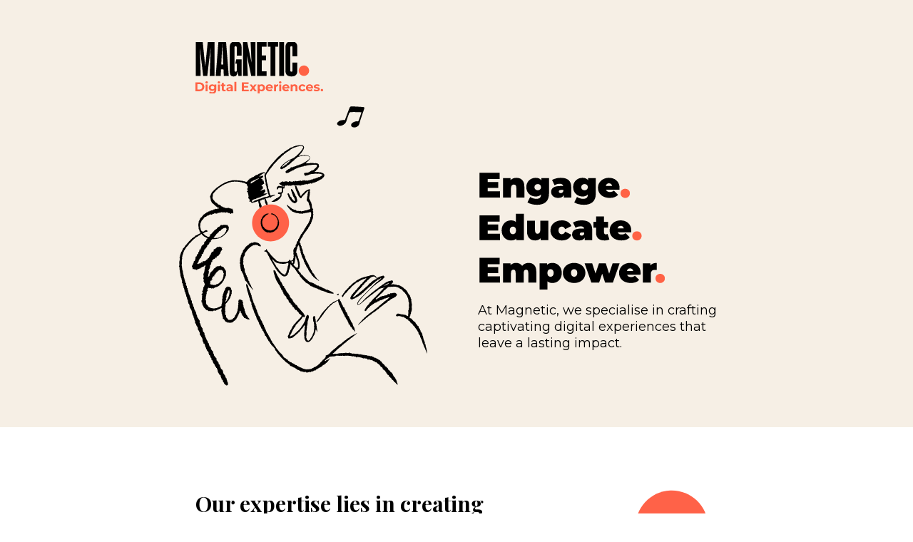

--- FILE ---
content_type: image/svg+xml
request_url: https://cdn.vev.design/private/ugxkiSqSvYRu7R7IDM7jAJRGs053/image/HkD7EH4az0.svg
body_size: 2376
content:
<?xml version="1.0" encoding="UTF-8"?>
<svg id="Layer_1" xmlns="http://www.w3.org/2000/svg" xmlns:xlink="http://www.w3.org/1999/xlink" viewBox="0 0 320 160">
  <defs>
    <style>
      .cls-1 {
        fill: #231f20;
      }

      .cls-2 {
        clip-path: url(#clippath);
      }
    </style>
    <clipPath id="clippath">
      <path class="cls-1" d="M231.72,53.98c-2.61,1.2-5.2,2.45-7.75,3.76-2.14,1.1-5.65,2.52-7.47,4.34.03.03.07.06.11.09,4.69-2.27,10.32-4,14.99-6.16.89-.41,1.83-.89,2.77-1.42l-1.1-1.4c-.52.29-1.05.55-1.55.78"/>
    </clipPath>
  </defs>
  <path class="cls-1" d="M79.2,34.64h31.71v1.81h-10.87l16.7,40.64,17.47-40.64h-10.74v-1.81h19.8v1.81h-6.99l-21.36,49.96c-1.64,3.71-3.19,7.44-4.66,11.2-1.47,3.75-2.94,7.53-4.4,11.33-1.21,3.11-2.42,5.82-3.63,8.16-1.21,2.33-2.48,4.22-3.82,5.69-1.34,1.47-2.78,2.57-4.34,3.3-1.55.73-3.36,1.1-5.44,1.1-2.5,0-4.51-.39-6.02-1.17-1.51-.78-2.7-1.68-3.56-2.72-.86-1.04-1.42-2.12-1.68-3.24-.26-1.12-.39-2.07-.39-2.85,0-2.16.6-3.77,1.81-4.85,1.21-1.08,2.67-1.62,4.4-1.62.6,0,1.25.06,1.94.2.69.13,1.34.37,1.94.71.6.34,1.12.82,1.55,1.43.43.6.65,1.34.65,2.2,0,1.21-.37,2.35-1.1,3.43-.73,1.08-1.1,2.27-1.1,3.56,0,1.12.3,1.86.91,2.2.6.35,1.42.52,2.46.52,1.38,0,2.65-.32,3.82-.97,1.17-.65,2.31-1.71,3.43-3.17,1.12-1.47,2.24-3.39,3.37-5.76,1.12-2.37,2.37-5.28,3.75-8.74l5.7-14.5-22.39-55.4h-8.93v-1.81Z"/>
  <path class="cls-1" d="M204.55,92.22c-1.68,0-3.23-.19-4.65-.58-1.41-.39-2.71-.79-3.9-1.22-1.19-.43-2.27-.83-3.27-1.22-1-.39-1.91-.58-2.75-.58s-1.45.19-1.83.58c-.38.38-.68.79-.92,1.22h-1.26v-14.1h2.45c.28.79.55,1.58.88,2.38.84,2.09,1.97,4.01,3.38,5.76,1.41,1.75,3.15,3.18,5.21,4.29,2.06,1.11,4.55,1.67,7.45,1.67,2.44,0,4.4-1.11,6.52-2.49,4.2-3.33,4.65-7.36,4.65-7.36.5-3.33-.38-6.55-2.84-8.9-1.57-1.5-3.55-2.56-5.42-3.64-4.67-2.67-10.35-4.7-14.41-8.29-1.72-1.52-3.34-3.33-4.5-5.32-1.66-2.84-2.07-6.41-1.82-9.58.53-6.87,7.1-12.04,14.54-12.04,3.15,0,6.47.93,9.54,3.06,2.29,1.58,4.14,3.99,5.36,6.5,2.04-4.36,6.42-7.66,11.02-8.96,1.22-.22,2.35-.32,3.39-.32,9.66,0,11.45,8.7,11.45,8.7,1.19,5.85-3.66,10.1-8.45,12.81l-1.1-1.4c3.49-1.93,7.08-5.1,6.61-9.35-.55-7.83-8.16-8.08-9.15-8.08-.07,0-.11,0-.11,0-10.58,1.03-13.66,14.69-13.66,14.69-2.25-10.53-10.14-13.81-10.14-13.81-1.66-.6-3.13-.85-4.41-.85-5.24,0-7.35,4.08-7.35,4.08-1.97,4.37-.82,8.84,2.89,11.79,2.85,2.27,6.35,3.9,9.55,5.6,1.16.62,2.34,1.23,3.5,1.86,2.04.82,3.86,1.82,5.47,2.98,0,0,.02-.02.03-.03.04.03.07.06.11.09-.01,0-.02.01-.03.02,1,.73,1.93,1.5,2.76,2.36,1.26,1.32,2.17,2.88,2.73,4.67.24.59.41,1.19.47,1.81l.02.19c.15.89.22,1.83.22,2.81,0,2.3-.4,4.57-1.2,6.79-.8,2.22-1.99,4.16-3.55,5.83-1.57,1.67-3.48,3.01-5.73,4.04-2.25,1.02-4.83,1.54-7.73,1.54"/>
  <g>
    <path class="cls-1" d="M231.72,53.98c-2.61,1.2-5.2,2.45-7.75,3.76-2.14,1.1-5.65,2.52-7.47,4.34.03.03.07.06.11.09,4.69-2.27,10.32-4,14.99-6.16.89-.41,1.83-.89,2.77-1.42l-1.1-1.4c-.52.29-1.05.55-1.55.78"/>
    <g class="cls-2">
      <rect class="cls-1" x="216.5" y="53.2" width="17.88" height="8.98"/>
    </g>
  </g>
  <path class="cls-1" d="M182.21,76.32c-.33.9-.75,1.98-1.28,3.23-.69,1.64-1.75,3.26-3.17,4.85-1.43,1.6-3.36,2.96-5.82,4.08-2.46,1.12-5.59,1.68-9.39,1.68s-6.84-.82-9.12-2.46c-2.29-1.64-4.01-3.71-5.18-6.21-1.17-2.5-1.92-5.31-2.26-8.41-.35-3.11-.52-6.08-.52-8.93,0-1.38.02-2.52.06-3.43.04-.91.07-1.79.07-2.65h39.86c0-4.74-.8-8.71-2.39-11.91-1.6-3.19-3.58-5.76-5.95-7.7-2.38-1.94-4.94-3.34-7.7-4.21-2.76-.86-5.35-1.29-7.77-1.29-4.06,0-7.85.84-11.39,2.52-3.54,1.68-6.62,3.91-9.25,6.67-2.63,2.76-4.71,5.93-6.21,9.51-1.51,3.58-2.26,7.27-2.26,11.07,0,4.4.73,8.39,2.2,11.97,1.47,3.58,3.54,6.67,6.21,9.25,2.67,2.59,5.84,4.58,9.51,5.95,3.67,1.38,7.66,2.07,11.97,2.07s7.83-.67,10.55-2.01c2.72-1.33,4.87-2.89,6.47-4.66,1.6-1.77,2.76-3.53,3.5-5.31.64-1.55,1.09-2.76,1.37-3.68h-2.09ZM146.82,48.1c.56-2.59,1.4-4.87,2.52-6.86,1.12-1.98,2.63-3.56,4.53-4.72,1.9-1.16,4.31-1.75,7.25-1.75,1.64,0,3.17.24,4.6.71,1.42.48,2.63,1.27,3.62,2.39.99,1.12,1.77,2.63,2.33,4.53.56,1.9.84,4.31.84,7.25v3.24c0,1.04-.09,2.16-.26,3.37h-26.53c.17-2.85.54-5.57,1.1-8.15"/>
  <path class="cls-1" d="M114.43,113.52c.29.13.65.21,1.05.21,1,0,1.83-.73,2.43-2.76l-3.36-7.7h1.28l2.62,6.19h.03l2.05-6.19h1.23l-2.86,8.25c-.99,2.81-2.15,3.23-3.4,3.23-.57,0-.97-.1-1.36-.26l.29-.97Z"/>
  <path class="cls-1" d="M122.03,107.08c0-2.25,1.37-4.01,3.54-4.01s3.52,1.76,3.52,4.01-1.39,3.99-3.54,3.99-3.53-1.76-3.53-3.99M127.85,107.08c0-1.76-.89-2.99-2.28-2.99s-2.31,1.23-2.31,2.99.89,2.98,2.3,2.98,2.3-1.23,2.3-2.98"/>
  <path class="cls-1" d="M130.57,109.66c-.13-.42-.19-.81-.19-1.39v-5h1.2v4.71c0,.52.02.87.13,1.2.19.6.63.86,1.26.86.89,0,1.75-.55,2.15-1.08v-5.68h1.18v5.06c0,1.49.07,2.2.16,2.59h-1.07l-.23-.89c-.68.6-1.54,1.05-2.54,1.05-.73,0-1.68-.32-2.05-1.42"/>
  <path class="cls-1" d="M138.13,103.27h1l.14.97c.84-.92,1.49-1.17,2.15-1.17.31,0,.63.08.83.2l-.42,1.08c-.19-.1-.39-.16-.66-.16-.55,0-1.1.34-1.84,1.1v5.63h-1.2v-7.65Z"/>
  <path class="cls-1" d="M145.75,107c0-2.33,1.28-3.93,3.14-3.93s3.04,1.52,3.04,3.93v.29h-4.96c.03,1.57.92,2.78,2.55,2.78.71,0,1.36-.23,1.88-.52l.39.84c-.66.44-1.59.68-2.44.68-2.41,0-3.59-1.84-3.59-4.08M150.68,106.37c-.02-1.17-.58-2.33-1.79-2.33s-1.89,1.05-1.91,2.33h3.7Z"/>
  <polygon class="cls-1" points="152.34 103.27 153.59 103.27 155.82 109.38 155.85 109.38 158.02 103.27 159.25 103.27 156.32 110.97 155.3 110.97 152.34 103.27"/>
  <path class="cls-1" d="M159.52,107c0-2.33,1.28-3.93,3.14-3.93s3.04,1.52,3.04,3.93v.29h-4.97c.03,1.57.92,2.78,2.56,2.78.71,0,1.36-.23,1.88-.52l.39.84c-.66.44-1.59.68-2.44.68-2.41,0-3.59-1.84-3.59-4.08M164.45,106.37c-.01-1.17-.58-2.33-1.79-2.33s-1.89,1.05-1.91,2.33h3.7Z"/>
  <path class="cls-1" d="M167.01,103.27h1l.15.99c.84-.71,1.7-1.18,2.69-1.18,1.2,0,2.26.76,2.26,2.69v5.16h-1.18v-4.76c0-1.15-.29-2.02-1.37-2.02-.86,0-1.63.52-2.35,1.15v5.63h-1.2v-7.65Z"/>
  <path class="cls-1" d="M175.38,109.3v-5.06h-1.29v-.97h1.29v-1.73l1.18-.39v2.12h2.28l-.36.97h-1.93v4.87c0,.66.28.95.79.95s.94-.21,1.25-.42l.42.84c-.47.34-1.17.6-1.93.6-1.1,0-1.71-.65-1.71-1.78"/>
  <path class="cls-1" d="M183.12,108.93c.58.37,1.31.63,2.09.63s1.34-.23,1.34-.81c0-1.29-3.59-.81-3.59-3.36,0-1.36,1.1-2.31,2.9-2.31.86,0,1.62.15,2.25.37v1.63c-.64-.28-1.36-.49-2.17-.49-.65,0-1.08.19-1.08.7,0,1.21,3.59.74,3.59,3.41,0,1.68-1.46,2.38-3.11,2.38-1.2,0-2.18-.35-2.81-.74l.6-1.41Z"/>
  <path class="cls-1" d="M189.14,107.07c0-2.3,1.54-4,3.82-4s3.83,1.7,3.83,4-1.55,4.01-3.83,4.01-3.82-1.71-3.82-4.01M194.8,107.07c0-1.41-.63-2.44-1.85-2.44s-1.84,1.04-1.84,2.44.63,2.46,1.84,2.46,1.85-1.04,1.85-2.46"/>
  <path class="cls-1" d="M197.92,99.47h1.93v9.2c0,.53.21.69.57.69.1,0,.32-.03.49-.1l.37,1.49c-.45.19-.99.27-1.42.27-1.28,0-1.93-.63-1.93-1.84v-9.72Z"/>
  <path class="cls-1" d="M202.28,109.58c-.18-.42-.26-.89-.26-1.6v-4.71h1.92v4.51c0,.41.05.71.16.95.19.45.56.7,1.15.7.63,0,1.23-.31,1.57-.68v-5.48h1.94v5.76c0,.83.02,1.49.13,1.89h-1.65l-.29-.79c-.58.52-1.37.95-2.38.95-.74,0-1.83-.31-2.3-1.5"/>
  <path class="cls-1" d="M211.01,109.03v-4.25h-1.37v-1.5h1.37v-1.78l1.93-.56v2.35h2.31l-.47,1.5h-1.84v3.78c0,.71.24.97.74.97.45,0,.87-.18,1.17-.37l.58,1.33c-.55.37-1.47.6-2.23.6-1.36,0-2.18-.78-2.18-2.05"/>
  <path class="cls-1" d="M215.96,100.87c0-.65.5-1.17,1.18-1.17s1.2.5,1.2,1.17c0,.63-.52,1.15-1.2,1.15s-1.18-.5-1.18-1.15M216.17,103.27h1.94v7.65h-1.94v-7.65Z"/>
  <path class="cls-1" d="M219.22,107.07c0-2.3,1.54-4,3.82-4s3.83,1.7,3.83,4-1.55,4.01-3.83,4.01-3.82-1.71-3.82-4.01M224.89,107.07c0-1.41-.63-2.44-1.84-2.44s-1.84,1.04-1.84,2.44.63,2.46,1.84,2.46,1.84-1.04,1.84-2.46"/>
  <path class="cls-1" d="M227.91,103.27h1.65l.2.86c.81-.63,1.67-1.05,2.62-1.05,1.21,0,2.46.6,2.46,2.78v5.06h-1.94v-4.46c0-.94-.19-1.7-1.18-1.7-.63,0-1.31.34-1.88.81v5.35h-1.92v-7.65Z"/>
  <path class="cls-1" d="M236.23,108.93c.58.37,1.31.63,2.09.63s1.34-.23,1.34-.81c0-1.29-3.59-.81-3.59-3.36,0-1.36,1.1-2.31,2.89-2.31.86,0,1.62.15,2.25.37v1.63c-.65-.28-1.36-.49-2.17-.49-.65,0-1.09.19-1.09.7,0,1.21,3.59.74,3.59,3.41,0,1.68-1.46,2.38-3.11,2.38-1.2,0-2.18-.35-2.81-.74l.6-1.41Z"/>
</svg>

--- FILE ---
content_type: image/svg+xml
request_url: https://cdn.vev.design/private/ugxkiSqSvYRu7R7IDM7jAJRGs053/image/7eQCKaiSAh.svg
body_size: 1940
content:
<?xml version="1.0" encoding="UTF-8"?>
<svg id="Layer_1" xmlns="http://www.w3.org/2000/svg" viewBox="0 0 320 160">
  <defs>
    <style>
      .cls-1 {
        fill: #f7f7f6;
      }

      .cls-2 {
        fill: #1b1919;
      }

      .cls-3 {
        fill: #ac8742;
      }
    </style>
  </defs>
  <rect class="cls-2" x="91.83" y="11.83" width="136.34" height="136.34"/>
  <g>
    <path class="cls-1" d="M134.05,39.73h13.32c3.02,6.13,6.18,12.25,9.09,18.5-1.5,3.66-3.1,7.26-4.76,10.95-.4-.31-.51-.72-.68-1.06-4.05-8.11-8.1-16.22-12.15-24.33-.31-.61-.65-1.21-.99-1.8-.6-1.03-1.49-1.57-2.69-1.68-.37-.03-.93.09-1.14-.57Z"/>
    <path class="cls-1" d="M165.98,39.68c3.08,6.24,6.12,12.39,9.17,18.57-1.59,3.61-3.17,7.19-4.78,10.83-.53-.28-.62-.71-.8-1.06-3.36-6.76-6.72-13.52-10.08-20.28-.76-1.54-1.52-3.07-2.3-4.6-.24-.47-.5-.95-.82-1.37-.59-.78-1.33-1.34-2.37-1.44-.44-.04-.88-.17-1.29-.26-.02-.35.17-.39.37-.39,4.27,0,8.55,0,12.9,0Z"/>
    <path class="cls-1" d="M126.67,100.62c-1.92-3.85-3.79-7.59-5.79-11.59-1.91,3.95-3.44,7.79-5.2,11.53-.42-.22-.49-.62-.65-.95-2.05-4.09-4.09-8.19-6.13-12.29-.19-.38-.38-.75-.57-1.12-.49-.96-1.09-1.78-2.54-1.65.84-.41,8.1-.5,9.73-.23.04.16-.08.18-.19.21-1.22.35-1.51.87-.97,2,1.1,2.31,2.26,4.58,3.4,6.87.05.09.14.16.32.37.68-.79.91-1.76,1.32-2.62.41-.86.78-1.74,1.19-2.66-.45-1.03-.95-2.05-1.55-3.02-.44-.72-1.13-.98-2.12-.94.81-.38,8.25-.46,9.69-.19-.04.27-.28.18-.43.23-.85.33-1.17.88-.78,1.7,1.2,2.51,2.48,4.98,3.73,7.47,0,.02.06.02.24.07.86-2.07,2.03-4.05,2.57-6.26.43-1.75-.25-2.59-2.2-3.15.79-.24,4.8-.3,6.41-.1-.03.36-.34.23-.51.28-1.02.29-1.7,1-2.25,1.84-.72,1.09-1.26,2.27-1.79,3.45-1.46,3.28-2.9,6.56-4.35,9.84-.12.27-.19.58-.56.9Z"/>
    <path class="cls-1" d="M183.88,94.58c.24.6-.01,1.01-.18,1.4-2.13,5-8.12,6.33-12.41,2.76-4.88-4.05-3.63-11.77,2.34-14.43,5.22-2.33,9.83,1.65,10.24,5.81.01.15,0,.3,0,.62-1.16.04-2.33.01-3.49.02-1.15,0-2.29,0-3.44,0h-3.53c-.36,2.02.75,4.47,2.63,5.46,2.97,1.56,5.64,1.12,7.84-1.65ZM179.45,90.34c-.04-.82-.05-1.5-.12-2.17-.1-.98-.25-1.97-.69-2.87-.61-1.26-1.6-1.65-2.93-1.22-.69.23-1.2.66-1.54,1.28-.85,1.55-.95,3.23-.91,4.97h6.19Z"/>
    <path class="cls-1" d="M150.97,99.08c.44.35.81.08,1.12.25-1.06,1.54-3.97,2.02-5.41.92-.51-.4-.62-1.03-.94-1.52-.4-.1-.57.2-.8.38-1.07.84-2.28,1.38-3.61,1.62-.41.07-.84.13-1.25.1-1.53-.12-2.88-.66-3.49-2.17-.63-1.56-.4-3.07.73-4.38.56-.65,1.28-1.08,2.03-1.46,1.66-.86,3.43-1.46,5.21-2.03.36-.11.72-.22,1.16-.36v-6.37c2.32-.2,4.41,1.47,4.75,3.74.1.67.11,1.37.11,2.05.01,2.52,0,5.03,0,7.55,0,.61.02,1.22.37,1.69ZM145.68,90.92c-1.58.33-2.84.97-3.56,2.42-.77,1.53-.84,3.14-.42,4.77.24.91.85,1.3,1.79,1.2.99-.11,1.64-.71,2.19-1.43v-6.95Z"/>
    <path class="cls-1" d="M161.2,79.29v4.82c1.5.25,2.95-.03,4.43.18-.08.5-.24.91-.48,1.38-1.24.19-2.53-.01-3.76.11-.27.27-.19.55-.19.8,0,2.98,0,5.95,0,8.93,0,.81.11,1.6.51,2.32.52.94,1.26,1.52,2.4,1.41.29-.03.58-.06.96.14-1.16,1.1-2.49,1.43-3.92,1.38-3.12-.11-4.93-1.96-4.98-5.1-.05-2.86,0-5.73-.02-8.59,0-.41.1-.83-.11-1.22-.4-.22-.85,0-1.38-.25,1.99-2.29,4.21-4.29,6.26-6.44.09.04.18.08.27.13Z"/>
    <path class="cls-1" d="M209.62,100.19c1.27-1.05,1.44-2.44.47-3.82-.43-.61-1-1.06-1.63-1.41-.76-.43-1.55-.82-2.33-1.21-.71-.36-1.43-.73-2.07-1.21-2.12-1.56-2.59-4.22-1.06-6.37,1.56-2.21,3.81-2.79,6.37-2.42,1.02.15,1.98.52,2.93,1.01v4.31c-.41-.15-.48-.46-.61-.7-.6-1.07-1.24-2.11-2.14-2.95-.62-.58-1.32-1.03-2.19-1.16-.84-.13-1.46.14-1.83.84-.38.72-.46,1.45.08,2.15.41.53.96.88,1.54,1.17.95.48,1.92.93,2.89,1.39.83.39,1.62.86,2.34,1.43,1.69,1.33,2.21,3.06,1.68,5.1-.6,2.31-2.12,3.71-4.4,4.31,0-.14,0-.29,0-.43Z"/>
    <path class="cls-1" d="M195.3,100c-1.27.33-8.32.28-9.11.06.19-.23.49-.16.73-.23.7-.2,1.11-.66,1.21-1.37.07-.49.1-.99.1-1.48.01-2.56-.04-5.12.03-7.67.03-1.2-.4-2.06-1.35-2.73-.37-.26-.72-.53-1.3-.96,2.72-.48,5.09-1.31,7.4-2.31.36.44.22.88.22,1.27.01,4.09,0,8.17.01,12.26,0,.42,0,.84.05,1.26.14,1.17.45,1.51,1.57,1.8.14.04.29.07.44.1Z"/>
    <path class="cls-1" d="M181.33,39.67c2.06-.17,4.57,1.46,4.68,4.45.09,2.52-2.08,4.67-4.6,4.71-2.53.04-4.57-2.29-4.6-4.56-.03-2.47,2.32-4.82,4.52-4.6Z"/>
    <path class="cls-1" d="M158.67,120.15c-.66.16-.7-.14-.7-.47,0-1.07,0-2.14,0-3.2,0-2.02,0-4.03.11-6.11,1.67,2,3.04,4.19,4.65,6.31,1.76-2.13,2.98-4.5,4.78-6.53v9.97c-.23.15-.4.15-.64-.03-.22-2.4.16-4.87-.2-7.32,0-.04-.12-.07-.33-.18-1.09,1.73-2.25,3.44-3.59,5.23-1.28-1.76-2.51-3.46-3.91-5.38-.26,1.07-.14,1.89-.16,2.69-.02.84,0,1.68,0,2.52v2.51Z"/>
    <path class="cls-1" d="M133.54,115.61h-5.92v4.47c-.26.15-.4.19-.62.04v-9.76c.11-.14.29-.11.6-.01v4.44h5.99v-4.34c.29-.22.46-.22.7-.08v9.74c-.24.16-.44.17-.75-.2v-4.31Z"/>
    <path class="cls-1" d="M141.09,115.24c.01-2.82,2.27-5.08,5.07-5.08,2.85,0,5.16,2.35,5.12,5.18-.04,2.78-2.35,5.02-5.18,5-2.87-.02-5.03-2.21-5.02-5.09ZM146.15,119.66c2.47,0,4.42-1.97,4.4-4.44-.02-2.41-1.97-4.37-4.36-4.38-2.45-.02-4.39,1.95-4.38,4.45,0,2.43,1.94,4.37,4.35,4.37Z"/>
    <path class="cls-1" d="M175.05,119.59h5.45c.13.25.15.39.02.6h-6.26c0-3.27,0-6.56,0-9.96,2.12.12,4.12-.17,6.11.18.03,0,.03.2.06.38-.9.27-1.8.1-2.69.13-.87.03-1.74,0-2.68,0v3.86c1.58.22,3.21-.07,4.76.14.13.22.12.36-.04.62h-4.72v4.04Z"/>
    <path class="cls-1" d="M187.07,118.89c.45.02.73.31,1.08.46.8.33,1.61.49,2.46.27.87-.23,1.48-.74,1.65-1.69.18-.95-.2-1.65-.99-2.12-.49-.29-1.02-.5-1.55-.72-.53-.22-1.07-.41-1.54-.75-1.26-.92-1.3-2.54-.11-3.51,1.11-.91,3.36-.82,4.53.19-.13.37-.38.27-.64.18-.58-.21-1.17-.35-1.79-.36-.54,0-1.07.06-1.52.4-.87.64-.92,1.74-.11,2.45.41.36.91.55,1.4.75.64.26,1.29.48,1.87.85,1.69,1.09,1.65,3.53-.06,4.58-1.41.87-3.59.42-4.76-.44-.21-.16-.11-.33.07-.55Z"/>
    <path class="cls-1" d="M200.13,86.87c.03,1.22-.97,2.26-2.2,2.3-1.25.04-2.27-.91-2.33-2.16-.06-1.28.97-2.37,2.24-2.37,1.22,0,2.26,1.01,2.29,2.23Z"/>
    <path class="cls-1" d="M142.39,86.94c-.02,1.23-1.03,2.24-2.27,2.24-1.29,0-2.31-1.05-2.27-2.34.04-1.22,1.09-2.23,2.31-2.2,1.22.03,2.24,1.08,2.23,2.29Z"/>
    <path class="cls-1" d="M208.29,100.77c-1.36-.07-2.73-.12-4.01-.67-.59-.25-1.22-.44-1.68-.95v-4.53c.07-.04.13-.07.2-.11,1.13,2.3,2.32,4.53,4.88,5.83.07,0,.37.03.67.05-.02.12-.04.25-.06.37Z"/>
    <path class="cls-3" d="M208.29,100.77c.02-.12.04-.25.06-.37.42-.07.85-.14,1.27-.2,0,.14,0,.29,0,.43-.42.31-.87.26-1.34.14Z"/>
  </g>
</svg>

--- FILE ---
content_type: image/svg+xml
request_url: https://cdn.vev.design/private/ugxkiSqSvYRu7R7IDM7jAJRGs053/image/3m8HE-6z0k.svg
body_size: 269
content:
<?xml version="1.0" encoding="UTF-8"?>
<svg id="Layer_1" xmlns="http://www.w3.org/2000/svg" viewBox="0 0 320 160">
  <defs>
    <style>
      .cls-1 {
        fill: #1d1d1b;
      }
    </style>
  </defs>
  <path class="cls-1" d="M252.25,76.46c.29-.12.6-.24.92-.36h0c13.84-5.17,53.13-10.99,33.82,14.96-.35.46-.7.93-1.09,1.41,68.14-44.35,9.72-43.39-33.66-16.02"/>
  <path class="cls-1" d="M178.99,94.24v-5.07c0-5.48-3.56-8.62-11.36-8.62h-24.08v6.57h19.43c1.92,0,2.6.55,2.6,2.05v.27h-15.46c-6.57,0-8.62,2.74-8.62,6.3v.82c0,1.5.41,2.87,1.37,3.83,1.92,1.78,5.48,2.33,10.4,2.33h13.41c8.76,0,12.31-2.05,12.31-8.49M163.52,96.29h-7.25c-1.23,0-2.05-.41-2.05-1.37s.55-1.64,2.05-1.64h9.3v.96c0,1.23-.55,2.05-2.05,2.05"/>
  <path class="cls-1" d="M205.12,90v3.83c0,5.61,3.55,8.76,11.35,8.76h24.63v-6.43h-19.84c-2.05,0-2.74-.68-2.74-2.19v-.14h15.46c5.47,0,8.75-1.92,8.75-6.02v-.82c0-3.7-2.05-6.43-11.49-6.43h-13.82c-8.62,0-12.31,3.01-12.31,9.45M220.58,86.98h7.39c1.23,0,2.05.41,2.05,1.37s-.41,1.51-2.05,1.51h-9.44v-.82c0-1.23.55-2.05,2.05-2.05"/>
  <path class="cls-1" d="M203.75,80.83h-17.38c-2.74,0-4.52,1.5-4.52,3.97v17.66h13.41v-14.92h8.48v-6.71"/>
  <polygon class="cls-1" points="129.18 76.86 115.64 76.86 115.64 102.32 139.45 102.32 139.45 95.75 129.18 95.75 129.18 76.86"/>
  <path class="cls-1" d="M112.49,87.53h-17.65c-1.91,0-3.42,1.1-3.42,3.97,0,3.29,1.78,4.24,3.56,4.24h17.65v6.57h-21.62c-9.17,0-13.14-2.74-13.14-9.86v-1.64c0-6.02,3.69-9.99,12.73-9.99h21.89v6.71"/>
  <path class="cls-1" d="M47.5,102.32l14.23-12.87v12.87h13.41v-25.46h-7.8c-3.28,0-5.61,1.37-7.8,3.28-2.46,2.19-11.36,9.86-11.36,9.86v-13.14h-7.94c-4.51,0-6.7,1.64-9.3,3.56-1.64,1.37-28.05,21.9-28.05,21.9h16.01l15.73-13v13h12.86"/>
  <path class="cls-1" d="M245.34,102.45v-21.63h21.34c10.81,0,14.5,2.19,14.5,9.85v11.77h-13.41v-9.58c0-2.6-1.37-4.93-5.33-4.93h-3.69v14.51h-13.41"/>
</svg>

--- FILE ---
content_type: image/svg+xml
request_url: https://cdn.vev.design/private/ugxkiSqSvYRu7R7IDM7jAJRGs053/image/H46vmBHVhm.svg
body_size: 1608
content:
<?xml version="1.0" encoding="UTF-8"?>
<svg id="Layer_1" xmlns="http://www.w3.org/2000/svg" viewBox="0 0 320 160">
  <polygon points="130.77 35.57 115.58 52.91 125.24 49.67 139.04 33.05 130.77 35.57"/>
  <polygon points="131.91 47.43 67.4 115.29 62.77 126.95 142.79 43.22 131.91 47.43"/>
  <polygon points="86.36 67.36 76.4 71.17 73.52 75.7 84.59 71.87 86.36 67.36"/>
  <path d="M65.69,81.87l19.85-34.56h-16.55c-2.73,0-5.72,2.09-5.72,5.39v63.73c6.16-15.41,15.66-39.23,15.66-39.23l-13.24,4.67Z"/>
  <polygon points="86.36 67.36 76.4 71.17 73.52 75.7 84.59 71.87 86.36 67.36"/>
  <polygon points="130.77 35.57 115.58 52.91 125.24 49.67 139.04 33.05 130.77 35.57"/>
  <polygon points="131.91 47.43 67.4 115.29 62.77 126.95 142.79 43.22 131.91 47.43"/>
  <g>
    <path d="M233.76,112.45c0,2.15-1.83,3.89-4.09,3.89h-80.42V48.85h80.42c2.26.01,4.09,1.75,4.09,3.9v59.7ZM143.72,47.31l-67.78,70.56h71.84s81.88.01,81.88.01c3.16,0,5.72-2.43,5.72-5.44v-59.7c0-3.01-2.56-5.45-5.72-5.45h-85.95Z"/>
    <path d="M176.61,79.87c-.87,0-1.59-.4-1.59-1.61v-5.8c0-1.2.72-1.6,1.6-1.6h1.4c.88,0,1.59.39,1.59,1.6v5.8c0,1.2-.71,1.61-1.57,1.61h-1.43ZM180.98,78.5v-6.27c0-2.09-1.49-2.62-2.91-2.62h-1.5c-1.41,0-2.9.53-2.9,2.62v6.27c0,2.06,1.49,2.6,2.9,2.6h1.5c1.42,0,2.91-.54,2.91-2.6"/>
    <path d="M158.02,75.83c1.15,0,2.53.16,2.46,1.43v1.31c0,1.09-1.19,1.3-2.23,1.3-1.17,0-3.25-.18-3.25-.18l-.13.13v1.09s2.21.18,3.75.18c1.41,0,3.22-.44,3.22-2.43v-1.66c0-1.99-1.82-2.43-3.22-2.43s-2.54-.07-2.54-1.31v-1.15c0-1.09,1.16-1.27,2.21-1.27,1.18,0,2.82.18,2.82.18l.13-.13v-1.11s-1.77-.18-3.32-.18c-1.41,0-3.19.35-3.19,2.33v1.4c0,1.97,1.77,2.48,3.31,2.48"/>
    <path d="M204.96,75.83c1.15,0,2.52.16,2.45,1.43v1.31c0,1.09-1.2,1.3-2.23,1.3-1.18,0-3.25-.18-3.25-.18l-.12.13v1.09s2.2.18,3.75.18c1.41,0,3.22-.44,3.22-2.43v-1.66c0-1.99-1.83-2.43-3.22-2.43s-2.54-.07-2.54-1.31v-1.15c0-1.09,1.16-1.27,2.21-1.27,1.17,0,2.83.18,2.83.18l.12-.13v-1.11s-1.79-.18-3.33-.18c-1.41,0-3.19.35-3.19,2.33v1.4c0,1.97,1.76,2.48,3.31,2.48"/>
    <path d="M165.74,71.03h3.05c.87,0,1.53.43,1.53,1.48v1.26c0,1.07-.67,1.48-1.52,1.48h-3.07v-4.21ZM165.74,76.48h3.05c1.41,0,2.9-.53,2.9-2.67v-1.35c0-2.14-1.49-2.67-2.9-2.67h-4.41v11.12h1.36v-4.43Z"/>
  </g>
  <polygon points="200.09 69.79 192.66 69.79 192.66 71.03 195.7 71.03 195.7 80.91 197.05 80.91 197.05 71.03 200.09 71.03 200.09 69.79"/>
  <g>
    <path d="M185.07,71.03h3.04c.88,0,1.55.43,1.55,1.48v1.08c0,1.08-.67,1.49-1.52,1.49h-3.06v-4.04ZM189.84,80.91h1.64l-2.71-4.66c1.27-.23,2.25-.89,2.25-2.66v-1.13c0-2.14-1.49-2.67-2.91-2.67h-4.4v11.12h1.37v-4.61h2.12l2.65,4.61Z"/>
    <path d="M171.12,94.77l-.12-.12s-1.82.18-3,.18c-1.09,0-2.26-.18-2.26-1.45v-6.13c0-1.27,1.17-1.45,2.26-1.45,1.18,0,3,.18,3,.18l.12-.12v-1.12s-1.94-.18-3.49-.18c-1.41,0-3.25.36-3.25,2.33v6.82c0,1.97,1.84,2.34,3.25,2.34,1.55,0,3.49-.18,3.49-.18v-1.1Z"/>
  </g>
  <rect x="173.67" y="84.74" width="1.36" height="11.12"/>
  <path d="M161.83,93.62v-1.66c0-2-1.82-2.44-3.22-2.44s-2.54-.07-2.54-1.3v-1.16c0-1.09,1.17-1.27,2.21-1.27,1.18,0,2.82.18,2.82.18l.13-.12v-1.12s-1.77-.18-3.32-.18c-1.41,0-3.19.36-3.19,2.33v1.39c0,1.98,1.77,2.49,3.31,2.49,1.16,0,2.53.16,2.46,1.43v1.31c0,1.09-1.19,1.31-2.23,1.31-1.16,0-3.25-.18-3.25-.18l-.13.12v1.1s2.21.18,3.75.18c1.41,0,3.22-.45,3.22-2.43"/>
  <polygon points="185.06 85.98 185.06 84.74 178.14 84.74 178.14 95.86 185.06 95.86 185.06 94.65 179.49 94.65 179.49 90.74 183.96 90.74 183.96 89.53 179.49 89.53 179.49 85.98 185.06 85.98"/>
  <path d="M204.58,95.86v-1.1l-.12-.12s-1.82.18-3,.18c-1.09,0-2.26-.18-2.26-1.45v-6.13c0-1.27,1.17-1.45,2.26-1.45,1.18,0,3,.18,3,.18l.12-.12v-1.12s-1.95-.18-3.49-.18c-1.41,0-3.25.36-3.25,2.33v6.82c0,1.97,1.84,2.34,3.25,2.34,1.55,0,3.49-.18,3.49-.18"/>
  <polygon points="213.69 94.65 208.11 94.65 208.11 90.74 212.57 90.74 212.57 89.53 208.11 89.53 208.11 85.98 213.69 85.98 213.69 84.74 206.75 84.74 206.75 95.86 213.69 95.86 213.69 94.65"/>
  <polygon points="195.11 95.86 195.11 84.74 193.75 84.74 193.75 93.62 189.22 84.74 187.61 84.74 187.61 95.86 188.97 95.86 188.97 87.31 193.38 95.86 195.11 95.86"/>
  <polygon points="165.51 108.57 160.97 99.69 159.37 99.69 159.37 110.82 160.73 110.82 160.73 102.25 165.13 110.82 166.86 110.82 166.86 99.69 165.51 99.69 165.51 108.57"/>
  <path d="M173.31,104.48c-1.39,0-2.54-.07-2.54-1.31v-1.15c0-1.09,1.17-1.27,2.21-1.27,1.17,0,2.83.19,2.83.19l.13-.13v-1.11s-1.79-.18-3.34-.18c-1.41,0-3.19.35-3.19,2.33v1.39c0,1.97,1.77,2.49,3.3,2.49,1.16,0,2.53.16,2.47,1.43v1.31c0,1.09-1.2,1.3-2.24,1.3-1.17,0-3.25-.18-3.25-.18l-.12.12v1.1s2.2.18,3.75.18c1.42,0,3.22-.45,3.22-2.42v-1.66c0-1.99-1.83-2.44-3.22-2.44"/>
  <rect x="154.9" y="99.69" width="1.35" height="11.13"/>
  <polygon points="224.29 100.93 224.29 99.69 217.36 99.69 217.36 110.82 224.29 110.82 224.29 109.6 218.72 109.6 218.72 105.7 223.19 105.7 223.19 104.48 218.72 104.48 218.72 100.93 224.29 100.93"/>
  <polygon points="208.2 100.93 211.23 100.93 211.23 110.82 212.59 110.82 212.59 100.93 215.62 100.93 215.62 99.69 208.2 99.69 208.2 100.93"/>
  <path d="M205.1,108.17c0,1.2-.72,1.61-1.57,1.61h-1.44c-.85,0-1.57-.41-1.57-1.61v-8.47h-1.36v8.71c0,2.06,1.49,2.6,2.9,2.6h1.51c1.41,0,2.9-.54,2.9-2.6v-8.71h-1.36v8.47Z"/>
  <polygon points="177.72 100.93 180.75 100.93 180.75 110.82 182.1 110.82 182.1 100.93 185.14 100.93 185.14 99.69 177.72 99.69 177.72 100.93"/>
  <polygon points="189.98 100.93 193.01 100.93 193.01 110.82 194.37 110.82 194.37 100.93 197.4 100.93 197.4 99.69 189.98 99.69 189.98 100.93"/>
  <rect x="186.88" y="99.69" width="1.36" height="11.13"/>
  <path d="M162.31,65.98s-2.7.18-4.25.18c-1.42,0-3.39-.35-3.39-2.34v-6.84c0-1.98,1.97-2.34,3.39-2.34,1.55,0,3.88.18,3.88.18v1.82l-.13.12s-1.83-.18-3-.18c-1.23,0-1.9.18-1.9,1.45v4.71c0,1.27.67,1.45,1.9,1.45.24,0,.99,0,1.27-.02v-2.37h-.99l-.13-.12v-1.65h3.35v5.93Z"/>
  <path d="M167.02,60.6h1.86l-.89-4-.97,4ZM169.62,54.74l2.94,11.25h-2.54l-.78-3.44h-2.55l-.73,3.44h-2.53l2.95-11.25h3.24Z"/>
  <polygon points="177.22 56.77 177.22 65.98 174.98 65.98 174.98 56.77 172.19 56.77 172.19 54.83 180.02 54.83 180.02 56.77 177.22 56.77"/>
  <g>
    <path d="M183.56,62.94c0,1.12.5,1.28,1.23,1.28h.89c.73,0,1.23-.16,1.23-1.28v-5.06c0-1.12-.52-1.26-1.27-1.26h-.84c-.73,0-1.25.14-1.25,1.26v5.06ZM181.32,63.65v-6.48c0-1.98,1.51-2.52,2.93-2.52h1.98c1.42,0,2.93.53,2.93,2.52v6.48c0,1.98-1.51,2.51-2.93,2.51h-1.98c-1.42,0-2.93-.53-2.93-2.51"/>
    <path d="M195.93,59.7c.73,0,1.04-.16,1.04-.92v-1.08c0-.74-.34-.92-1.08-.92h-2.27v2.92h2.31ZM199.22,58.78c0,1.56-.54,2.41-1.9,2.76l2.37,4.44h-2.61l-2.24-4.34h-1.21v4.34h-2.24v-11.16h4.91c1.41,0,2.93.53,2.93,2.69v1.26Z"/>
  </g>
  <path d="M204.39,60.6h1.86l-.89-4-.97,4ZM206.98,54.74l2.95,11.25h-2.54l-.78-3.44h-2.55l-.73,3.44h-2.53l2.95-11.25h3.24Z"/>
  <path d="M217.03,58.19c0-.71-.19-1.42-1.49-1.42h-1.86v7.26h1.86c1.3,0,1.49-.71,1.49-1.42v-4.43ZM219.27,62.97c0,2.3-1.49,3.01-3.36,3.01h-4.47v-11.16h4.47c1.87,0,3.36.71,3.36,3.01v5.14Z"/>
  <polygon points="223.74 59.25 227.84 59.25 227.84 61.2 223.74 61.2 223.74 64.04 228.96 64.04 228.96 65.98 221.51 65.98 221.51 54.83 228.96 54.83 228.96 56.78 223.74 56.78 223.74 59.25"/>
  <polygon points="246.67 47.29 246.67 48.4 243.38 48.4 243.38 56.57 242.04 56.57 242.04 48.4 238.75 48.4 238.75 47.29 246.67 47.29"/>
  <path d="M247.85,47.29h1.89l2.81,7.85,2.79-7.85h1.88v9.28h-1.26v-5.47c0-.19,0-.5.01-.94,0-.44.01-.91.01-1.41l-2.79,7.82h-1.31l-2.82-7.82v.28c0,.23,0,.57.02,1.04.01.47.02.81.02,1.03v5.47h-1.26v-9.28Z"/>
</svg>

--- FILE ---
content_type: image/svg+xml
request_url: https://cdn.vev.design/private/ugxkiSqSvYRu7R7IDM7jAJRGs053/image/nSDW1W30qj.svg
body_size: -242
content:
<?xml version="1.0" encoding="UTF-8"?>
<svg id="Layer_1" xmlns="http://www.w3.org/2000/svg" viewBox="0 0 320 160">
  <path d="M156.21,51.57c-7.16.31-12.56,1.81-16.24,4.5-3.65,2.67-6.4,6.97-8.29,12.92-1.34,5.65-.86,10.09,1.49,13.29,2.35,3.2,6.84,4.8,13.54,4.81l21.46.02c3.15.01,5.52-.21,6.66.46,4.2,2.49.37,6.15-1.67,6.27-1.52.07-3.67.13-6.54.14l-91.84.02,1.85-7.94,43.72.11,3.24-13.7h-43.78s1.74-7.4,1.74-7.4h17.6s25.89.11,25.89.11l3.24-13.68h-30.18s4.57-.03,4.57-.03h-.35s-.17,0-.17,0l-33.77-.02-13.17,56.69c33.29.1,46.67.35,46.67.35l62.99.06c7.38-.09,12.87-1.52,16.44-4.27,3.58-2.75,6.23-7.01,7.96-12.77,1.37-5.78,1.01-10.28-1.08-13.49-2.07-3.24-6.23-5.02-12.48-5.38l-22.01-.02c-2.52,0-4.4-.13-5.57-.35-1.19-.23-2.28-1.52-2.05-3.38.25-2.24,2.31-2.91,3.5-3.11,1.21-.22,2.9-.31,5.08-.3l99.89.03,10.18-13.88-108.55-.05Z"/>
  <path d="M218.2,72.38l-16.92-.02c-.04.11-.07.21-.1.33l-8.33,35.67,17.06.03,5.3-22.37,25.39.21,10.13-13.84h-32.53Z"/>
</svg>

--- FILE ---
content_type: image/svg+xml
request_url: https://cdn.vev.design/private/ugxkiSqSvYRu7R7IDM7jAJRGs053/image/GSzFCekfCn.svg
body_size: 1121
content:
<?xml version="1.0" encoding="UTF-8"?>
<svg id="Layer_1" xmlns="http://www.w3.org/2000/svg" viewBox="0 0 320 160">
  <defs>
    <style>
      .cls-1 {
        fill: #1d1d1b;
      }
    </style>
  </defs>
  <g>
    <path class="cls-1" d="M160,94.5c23.25,0,42.09-18.85,42.09-42.08s-18.84-42.09-42.09-42.09-42.09,18.84-42.09,42.09,18.84,42.08,42.09,42.08M160,14.62c20.87,0,37.79,16.92,37.79,37.79s-16.92,37.78-37.79,37.78-37.79-16.92-37.79-37.78,16.92-37.79,37.79-37.79"/>
    <path class="cls-1" d="M147.77,49.21h.01s0,0,0,0c3.8,1.12,6,2.81,6.85,4.97.59,2.24-.2,4.91-2.62,8.05h0s0,0,0,0c-2.81,3.86-4.83,7.18-4.51,7.41.32.23,2.85-2.72,5.66-6.58,0,0,0,0,0,0h0c2.24-3.26,4.53-4.83,6.84-4.97,2.31.14,4.6,1.71,6.85,4.98h0s0,0,0,0c2.8,3.86,5.34,6.81,5.65,6.58.32-.23-1.7-3.55-4.51-7.41v-.02s0,.01,0,.01c-2.41-3.14-3.2-5.8-2.61-8.05.84-2.16,3.04-3.85,6.84-4.97h-.01s.02,0,.02,0c4.54-1.48,8.13-2.97,8-3.34-.12-.38-3.9.53-8.44,2,0,0,0,0-.01,0h.01c-3.73,1.32-6.51,1.25-8.46,0-1.79-1.47-2.72-4.09-2.61-8.05v.02s0-.01,0-.02c0-4.78-.32-8.64-.71-8.64s-.71,3.87-.71,8.64v.02s0-.02,0-.02c.11,3.96-.82,6.58-2.62,8.05-1.95,1.25-4.73,1.32-8.46,0h.01s-.01,0-.01,0c-4.54-1.48-8.32-2.38-8.44-2-.12.37,3.47,1.86,8,3.34"/>
    <path class="cls-1" d="M127.29,59.51c3.12-.17,5.93,1.35,5.93,1.35,0,0-1.4,2.91-4.04,4.6,4.7,11.08,15.18,19.1,27.66,20.27.76-3.11,3.16-5.4,3.16-5.4,0,0,2.41,2.3,3.16,5.4,12.38-1.16,22.79-9.06,27.54-20-2.85-1.65-4.35-4.79-4.35-4.79,0,0,3.05-1.65,6.33-1.32.51-2.32.78-4.73.78-7.2,0-10.09-4.46-19.13-11.52-25.27-2.39,1.83-5.39,2.23-5.39,2.23,0,0-.54-2.96.45-5.79-4.99-2.95-10.8-4.65-17.01-4.65s-12.02,1.7-17,4.64c.99,2.83.45,5.79.45,5.79,0,0-3-.4-5.39-2.23-7.06,6.13-11.52,15.18-11.52,25.27,0,2.43.27,4.81.76,7.1M132.28,43.4c3.2-9.87,11.84-13.51,19.27-1.37,0,0,.17.31.47.46h0c.2.11.45.15.75-.03.26-.22.3-.47.26-.7-.06-.33-.3-.59-.3-.59-9.25-10.82-3.12-17.9,7.26-17.9s16.51,7.08,7.26,17.9c0,0-.24.26-.3.59-.04.23,0,.48.26.7.29.18.54.15.75.04.29-.16.47-.47.47-.47,7.43-12.14,16.06-8.5,19.27,1.37,3.21,9.87-1.63,17.89-14.78,12.44,0,0-.32-.14-.65-.1-.23.04-.46.15-.59.47-.08.34.04.56.2.72.24.23.58.31.58.31,13.84,3.32,13.05,12.65,4.65,18.75-8.4,6.1-17.52,3.97-16.4-10.22,0,0,.04-.35-.11-.65-.1-.21-.28-.39-.63-.42-.34.03-.53.21-.63.42-.14.3-.11.65-.11.65,1.12,14.19-7.99,16.32-16.39,10.22-8.4-6.1-9.19-15.43,4.65-18.75,0,0,.35-.07.58-.31.16-.16.28-.39.2-.72h0c-.13-.32-.36-.44-.59-.47-.33-.04-.65.1-.65.1-13.15,5.45-17.99-2.56-14.78-12.43"/>
  </g>
  <g>
    <path class="cls-1" d="M105.69,109.73h10.91v2.34h-8.02v4.51h7.54v2.34h-7.54v4.79h8.02v2.34h-10.91v-16.32Z"/>
    <path class="cls-1" d="M133.3,109.73v16.32h-2.2l-8.8-11.44v11.44h-2.75v-16.32h2.2l8.78,11.41v-11.41h2.77Z"/>
    <path class="cls-1" d="M149.71,117.23v7.84c-.75.37-1.65.66-2.7.87-1.05.21-2.13.32-3.23.32-1.68,0-3.14-.34-4.38-1.01-1.24-.67-2.18-1.63-2.84-2.89-.66-1.25-.99-2.75-.99-4.49s.33-3.19.99-4.45c.66-1.25,1.59-2.22,2.81-2.89,1.21-.67,2.64-1.01,4.27-1.01,1.15,0,2.22.17,3.22.5,1,.34,1.84.81,2.51,1.42l-1.01,2.15c-.76-.6-1.51-1.02-2.25-1.28-.73-.26-1.54-.39-2.41-.39-1.68,0-2.95.5-3.82,1.51-.86,1.01-1.29,2.48-1.29,4.42s.44,3.51,1.33,4.53c.89,1.02,2.21,1.52,3.96,1.52,1.07,0,2.12-.14,3.16-.44v-4.13h-3.53v-2.13h6.19Z"/>
    <path class="cls-1" d="M153.03,109.73h2.96v13.89h7.63v2.43h-10.59v-16.32Z"/>
    <path class="cls-1" d="M176.89,122.22h-7.97l-1.65,3.83h-2.98l7.38-16.32h2.41l7.4,16.32h-2.96l-1.63-3.83ZM175.9,119.93l-3-6.99-3,6.99h6Z"/>
    <path class="cls-1" d="M196.32,109.73v16.32h-2.2l-8.8-11.44v11.44h-2.75v-16.32h2.2l8.78,11.41v-11.41h2.77Z"/>
    <path class="cls-1" d="M199.87,109.73h6c2.67,0,4.75.71,6.22,2.13,1.47,1.42,2.21,3.42,2.21,6s-.74,4.61-2.21,6.04c-1.48,1.43-3.55,2.14-6.22,2.14h-6v-16.32ZM205.69,123.64c3.76,0,5.64-1.92,5.64-5.77s-1.88-5.73-5.64-5.73h-2.86v11.5h2.86Z"/>
    <path class="cls-1" d="M144.88,140.65v7.84c-.75.37-1.65.66-2.7.87-1.05.21-2.13.32-3.23.32-1.68,0-3.14-.34-4.38-1.01-1.24-.67-2.18-1.63-2.84-2.89-.66-1.25-.99-2.75-.99-4.49s.33-3.19.99-4.45c.66-1.25,1.59-2.22,2.81-2.89,1.21-.67,2.64-1.01,4.27-1.01,1.15,0,2.22.17,3.22.5,1,.34,1.84.81,2.51,1.42l-1.01,2.15c-.76-.6-1.51-1.02-2.25-1.28-.73-.26-1.54-.39-2.41-.39-1.68,0-2.95.5-3.82,1.51-.86,1.01-1.29,2.48-1.29,4.42s.44,3.51,1.33,4.53c.89,1.02,2.21,1.52,3.96,1.52,1.07,0,2.12-.14,3.16-.44v-4.13h-3.53v-2.13h6.19Z"/>
    <path class="cls-1" d="M151.19,148.66c-1.17-.68-2.07-1.65-2.7-2.91-.63-1.26-.95-2.75-.95-4.46s.31-3.17.94-4.43c.63-1.26,1.52-2.23,2.69-2.9,1.17-.67,2.55-1.01,4.14-1.01s2.97.34,4.14,1.01c1.17.67,2.06,1.64,2.68,2.9s.93,2.74.93,4.43-.31,3.2-.94,4.46c-.63,1.26-1.52,2.23-2.68,2.91-1.16.68-2.54,1.02-4.13,1.02s-2.94-.34-4.11-1.02ZM158.83,145.76c.84-1.04,1.26-2.53,1.26-4.47s-.42-3.4-1.26-4.43c-.84-1.03-2.02-1.55-3.53-1.55s-2.69.51-3.53,1.54c-.84,1.02-1.26,2.51-1.26,4.45s.42,3.43,1.26,4.47c.84,1.04,2.02,1.56,3.53,1.56s2.69-.52,3.53-1.56Z"/>
    <path class="cls-1" d="M165.82,133.16h2.96v13.89h7.63v2.43h-10.59v-16.32Z"/>
    <path class="cls-1" d="M178.65,133.16h10.66v2.36h-7.72v4.47h7.26v2.38h-7.26v7.1h-2.93v-16.32Z"/>
  </g>
</svg>

--- FILE ---
content_type: image/svg+xml
request_url: https://cdn.vev.design/private/ugxkiSqSvYRu7R7IDM7jAJRGs053/image/1Sb-PN664g.svg
body_size: 9140
content:
<?xml version="1.0" encoding="UTF-8"?>
<svg id="Layer_1" xmlns="http://www.w3.org/2000/svg" xmlns:xlink="http://www.w3.org/1999/xlink" viewBox="0 0 320 160">
  <defs>
    <style>
      .cls-1 {
        fill: none;
      }

      .cls-2 {
        fill: #231f20;
      }

      .cls-3 {
        clip-path: url(#clippath-1);
      }

      .cls-4 {
        clip-path: url(#clippath-2);
      }

      .cls-5 {
        fill: #fff;
      }

      .cls-6 {
        clip-path: url(#clippath);
      }
    </style>
    <clipPath id="clippath">
      <rect class="cls-1" x="55.97" y="18.55" width="208.05" height="122.9"/>
    </clipPath>
    <clipPath id="clippath-1">
      <rect class="cls-1" x="55.97" y="18.55" width="208.05" height="122.9"/>
    </clipPath>
    <clipPath id="clippath-2">
      <rect class="cls-1" x="55.97" y="18.55" width="208.05" height="122.9"/>
    </clipPath>
  </defs>
  <g class="cls-6">
    <path class="cls-2" d="M101.81,114.53c1.17-.67,1.94-2.16,1.94-3.78,0-2.2-1.87-4.38-5.46-4.38-3.13.08-6.54.08-9.52,0,.12,5.92.12,11.77,0,17.55h10.74c1.14,0,2.2-.23,3.07-.68,1.46-.76,2.41-2.18,2.41-4.27s-1.16-3.83-3.18-4.43M92.22,109.24h0c1.69-.06,4.6-.09,6.02,0,1.52.1,2.22.87,2.22,2,0,.69-.26,1.34-.88,1.71-.28.17-.64.27-1.09.3-1.43.08-4.77.09-6.26,0-.06-1.32-.06-2.66,0-4.01M100.72,120.42c-.5.3-1.2.47-2.14.51-1.97.09-4.21.09-6.35,0-.08-1.57-.08-3.01,0-4.62h0c2.05-.06,4.41-.06,6.27,0,2.11.06,3.15.95,3.15,2.33,0,.8-.3,1.4-.93,1.78"/>
    <path class="cls-2" d="M176.19,120.85c-.1-4.83-.09-9.66,0-14.49-1.11.04-2.23.04-3.34,0h0s0,0,0,0c.1,5.85.1,11.7,0,17.55,4.83-.08,9.66-.08,14.48,0h0s0,0,0,0c-.04-1.03-.04-2.05,0-3.06-3.71.07-7.43.07-11.14,0"/>
    <path class="cls-2" d="M143.88,106.36h0s0,0,0,0c.09,3.92.09,7.83,0,11.75-3.51-3.92-6.91-7.84-10.19-11.76-1.02.05-2.05.05-3.07.01h0s0,0,0,0c.08,5.85.08,11.7,0,17.55,1.03-.04,2.03-.04,2.99,0h0s0,0,0,0c-.08-4.14-.07-8.29,0-12.43,3.72,4.19,7.29,8.34,10.71,12.44.85-.04,1.7-.04,2.55,0h0s0,0,0,0c-.09-5.92-.09-11.77,0-17.55-1.01.04-2.01.04-2.99,0"/>
    <path class="cls-2" d="M113.59,120.85c-.08-1.47-.08-2.93,0-4.4,2.67-.08,5.3-.08,7.91,0h0s0,0,0,0c-.04-1.02-.04-2.04,0-3.06-2.67.08-5.31.08-7.91,0-.09-1.32-.09-2.65,0-3.97,3.9-.08,7.75-.08,11.56,0h0s0,0,0,0c-.04-1.02-.04-2.04,0-3.06-4.91.08-9.87.08-14.9,0h0s0,0,0,0c.09,5.85.09,11.7,0,17.55,5.03-.09,10.07-.09,15.1,0h0s0,0,0,0c-.04-1.02-.04-2.04,0-3.06-3.92.08-7.84.08-11.76,0"/>
    <path class="cls-2" d="M231.38,106.36c-1.37.04-2.74.04-4.11,0,0,0,0,0,0,0h0c-1.77,2.27-3.65,4.53-5.62,6.8-1.98-2.27-3.85-4.53-5.62-6.8-1.37.04-2.74.04-4.11,0,0,0,0,0,0,0h0c2.8,3.33,5.49,6.66,8.07,10,.08,2.54.08,5.06,0,7.54,1.11-.04,2.22-.04,3.33,0h0s0,0,0,0c-.08-2.51-.08-5.03,0-7.54,2.59-3.33,5.28-6.66,8.07-10"/>
    <path class="cls-2" d="M195.42,120.85c-.08-1.47-.08-2.93,0-4.4,2.67-.08,5.31-.08,7.91,0h0s0,0,0,0c-.04-1.02-.04-2.04,0-3.06-2.67.08-5.31.08-7.91,0-.09-1.32-.09-2.65,0-3.97,3.9-.08,7.75-.08,11.56,0h0s0,0,0,0c-.04-1.02-.04-2.04,0-3.06-4.91.08-9.87.08-14.9,0h0s0,0,0,0c.09,5.85.09,11.7,0,17.55,5.03-.09,10.07-.09,15.1,0h0s0,0,0,0c-.04-1.02-.04-2.04,0-3.06-3.92.08-7.84.08-11.76,0"/>
    <path class="cls-2" d="M152.14,106.36h0s0,0,0,0c.04,1.03.04,2.05,0,3.06,2.13-.09,4.23-.09,6.31,0,.09,4.89.09,9.72,0,14.49,1.13-.04,2.24-.04,3.34,0h0s0,0,0,0c-.08-4.83-.08-9.66,0-14.49,2.1-.08,4.21-.08,6.31,0h0s0,0,0,0c-.04-1.03-.04-2.05,0-3.06-5.32.09-10.65.09-15.97,0"/>
  </g>
  <g class="cls-3">
    <path class="cls-2" d="M247.8,41.15c-.19-.23-.53-.64-1.12-1.31l-.04-.05c-.6-.68-1.25-1.37-1.43-1.41-.31-.07-1.63.06-3.4.23-.02,0-.03,0-.05,0h-.1s-2.95.28-2.95.28c-1.15.09-2.26.13-3.44.18-.69.03-1.4.05-2.12.09-.66.03-1.34.05-2.07.05-.49,0-.98,0-1.47-.02-.81-.03-1.66-.07-2.53-.11-.74-.04-1.48-.09-2.21-.14-.93-.06-1.89-.13-2.84-.18-.19,0-.39-.02-.58-.03-.26-.01-.51-.02-.77-.04-.22-.01-.68-.03-1.29-.04-1.09-.02-2.65-.04-4.25-.04-.42,0-.88,0-1.35,0-1.53.01-3.17.04-4.14.13-1.39.12-2.88.22-4.56.3l-.55.03h-.16s-.9.05-.9.05c-.39.02-.78.04-1.17.06-1.66.08-3.34.15-5,.16-.1,0-.19,0-.29,0-2.14,0-4.35-.13-6.78-.41-1.76-.2-3.23-.32-4.58-.38-.48-.02-.95-.03-1.42-.04-.12,0-.24,0-.36,0-2.46,0-4.46.19-6.31.61-.66.15-1.28.33-1.86.54-4.86-2.31-10.39-3.55-16.1-3.55s-10.98,1.18-15.76,3.38c-.2-.06-.4-.12-.62-.18-.25-.07-.51-.14-.77-.19-1.85-.42-3.85-.61-6.31-.61-.12,0-.24,0-.36,0-.34,0-.69.01-1.05.02-1.46.05-3.03.17-4.95.39-2.42.27-4.64.41-6.78.41-.1,0-.19,0-.29,0-2.05-.01-4.15-.12-6.17-.22l-.9-.05h-.16s-.55-.03-.55-.03c-.81-.04-1.58-.08-2.32-.13-.78-.05-1.53-.11-2.25-.17-.85-.07-2.21-.11-3.56-.12-.67,0-1.33-.01-1.93-.01-1.89,0-3.75.03-4.81.05-.33,0-.58.02-.73.03-.26.02-.51.03-.77.04-.19,0-.39.02-.58.03-.95.05-1.91.11-2.84.18-.18.01-.37.02-.56.04-1.73.1-3.45.18-4.98.23-.23,0-.45.01-.68.01-.73,0-1.41-.02-2.07-.05-.72-.04-1.43-.06-2.12-.09-1.12-.04-2.19-.08-3.28-.16-3.23-.29-6.12-.64-6.61-.54-.18.04-.82.73-1.43,1.41,0,0-1,1.14-1.19,1.38-.19.24,0,.32.29.54.3.22,5.19,2.85,5.19,2.85,0,0-1.75,2.76-1.43,3.21.46.66,5.73,2.32,5.73,2.32,0,0-.63,2.71-.35,3.06.28.35,5.62,1.68,5.62,1.68,0,0,.45,3.32.84,3.56.63.39,6.18,1.19,6.18,1.19,0,0,.79,2.65,1.42,3.06.89.58,6.49.87,8.16.74,0,0,.67,2.89,1.65,3.2,1.74.55,6.57.06,6.57.06,0,0,.66,2.29,2.26,2.65,1.72.39,6.11-.91,6.11-.91,0,0,.8,2,2.22,2.2,1.9.26,3.82-.68,4.54-1.08,1.41,5.52,4.85,10.6,9.89,14.45,2.73,2.08,5.83,3.75,9.17,4.95.33.67.84,1.68.84,1.68l.86-.32,1.97-.75.57.88.9,1.39,1.21-.66,1.37-.75,1.23,1.49.53.64.48-.34,1.85-1.33,1.08,1.06.85.83.98-.89,1.17-1.06,1.78,1.3.55.4.57-.69,1.18-1.43,1.83,1,.76.41.57-.86.92-1.39,2.17.83.67.26,1.07-2.21c2.84-1.15,5.48-2.64,7.85-4.44,4.73-3.61,8.04-8.3,9.6-13.43.1.03.22.13.71.29.34.11.67.22,1.02.31.69.18,1.44.18,2.1-.13.67-.32,1.06-1.11,1.32-1.78,1.62.62,4.16,1.49,5.64.75.8-.4,1.43-1.9,1.43-1.9.84.17,4.29,1.05,6.11.56,1.4-.38,1.82-2.53,1.96-3.19.32.05,4.64.51,6.73-.15,1.09-.35,1.38-1.94,1.61-3.17,1.95.29,4.26.31,5.6.13,1.56-.21,1.65-1.39,2.45-4.04,1.04-.07,4.57-.46,5.19-.77.7-.35.74-1.9,1.02-3.77,1.3-.29,4.01-1.07,4.83-1.41.54-.23.31-1.74.16-3.27,2.5-.71,4.08-1.2,4.44-1.76.17-.27-.75-2.5-1.04-3.33,0,0,1.52-.47,4.59-2.15,0,0,.52-.25.29-.54"/>
  </g>
  <g class="cls-4">
    <path class="cls-5" d="M169.27,63.34c-.09-.06-.26-.15-.27-.33,0-.09.09-.2.37-.38,1.28-.81,3.22-1.96,3.1-4.98-.14-3.3-4-6.94-12.92-6.69-4.48.13-8.91,1.53-11.41,3.69-.39.33-1.37,1.16-1.33,1.51.02.25.22.46.49.71.42.38,1.12,1.14,1.12,1.14l-.03,12.08c-.28.29-.62.63-1.07,1.09-.24.25-.52.42-.53.75,0,.27,1.08,1.05,1.51,1.39,1.69,1.3,5.93,3.25,11.78,3.37,7.3.15,13.02-2.47,13.08-7.53.03-3.04-2.63-4.99-3.89-5.83M159.92,52.63c1.92-.02,5.8.19,5.69,4.99-.09,3.98-2.33,5.15-5.38,5.09-3.2-.07-5.38-1.08-5.53-5-.17-4.32,3.08-5.06,5.21-5.07M160.5,75.04c-3.44-.08-5.76-1.17-5.95-5.44-.19-4.5,3.31-5.49,5.61-5.51,2.07-.02,6.23.21,6.12,5.42-.09,4.32-2.51,5.6-5.78,5.53"/>
    <path class="cls-5" d="M180.26,81.98c-1.93,1.5-4.07,2.75-6.36,3.77l.3.51s.14.25.22.61c2.37-1.05,4.59-2.36,6.6-3.91,4.23-3.27,7.26-7.47,8.81-12.06-.4.06-.84.09-1.34.09-1.52,4.17-4.34,7.99-8.23,10.99"/>
    <path class="cls-5" d="M159.58,38.78c4.62,0,9.1.86,13.15,2.47.36-.36.79-.64,1.19-.84-4.39-1.86-9.29-2.86-14.34-2.86s-9.6.93-13.87,2.66c.41.19.89.44,1.32.8,3.89-1.46,8.16-2.24,12.55-2.24"/>
    <path class="cls-5" d="M130.65,70.93c-.7.01-1.14-.16-1.42-.36,1.52,4.72,4.59,9.04,8.92,12.39,2.25,1.74,4.76,3.17,7.46,4.28-.01-.3.06-.64.29-1.03.02-.04.05-.09.09-.14-2.56-1.06-4.95-2.43-7.09-4.08-3.9-3.02-6.73-6.86-8.25-11.06"/>
    <path class="cls-5" d="M187.38,70.93c-.84-.12-1.65-.41-2.35-.84-.06.2-.13.42-.24.66-.39.83-1.36,1.02-2.22,1-.14,0-.27-.01-.4-.02-.31-.03-.62-.1-.93-.18-.09-.02-.26-.07-.44-.13-2.13,3.59-5.73,6.54-10.19,8.38-.02.17.01.38.15.62l2.58,4.44c2.25-.99,4.36-2.22,6.25-3.69,3.63-2.81,6.29-6.35,7.77-10.22"/>
    <path class="cls-5" d="M146.45,46.39c-.56.64-1.17,1.23-1.76,1.79-.38.37-.75.71-1.1,1.08-.07.08-.15.16-.23.24-.85.87-2.42,2.48-1.94,3.41.02.02.04.06.06.1.04.06.07.11.09.16,4.2-4.35,10.87-7.17,18.37-7.17s14.23,2.84,18.42,7.23c.04-.07.08-.14.13-.21.03-.04.05-.07.06-.1.48-.94-1.09-2.54-1.94-3.41-.08-.08-.16-.16-.23-.24-.35-.36-.71-.71-1.1-1.08-.59-.56-1.2-1.15-1.76-1.79l-.14-.17c-.67-.76-1.58-1.8-1.49-3.21.02-.32.09-.61.2-.87-3.88-1.51-8.14-2.31-12.55-2.31-4.13,0-8.15.71-11.83,2.04.18.32.3.7.33,1.14.09,1.42-.82,2.45-1.49,3.21l-.14.17Z"/>
    <path class="cls-5" d="M149.67,79.94c-4.94-1.94-8.86-5.22-10.97-9.23-.58.3-1.17.45-1.73.45-.25,0-.5-.03-.75-.09-.38-.09-.73-.27-1.03-.53,0,0-.37-.34-.56-.6-1.19.47-1.81.58-2.61.78-.1.03-.2.04-.3.06,1.47,3.93,4.15,7.52,7.82,10.36,2.1,1.63,4.46,2.97,7,4,.78-1.28,2.02-3.3,2.92-4.75,0,0,.16-.22.22-.46"/>
    <path class="cls-5" d="M163.89,81.83c-.03-.07-.08-.15-.13-.24-.52.07-1.05.13-1.59.17-.03.12-.06.24-.06.34,0,.39.22,4.06.34,5.58.05.51.01,1.04.21,1.47.15.33,1.01.98,1.44.92.52-.07,1.02-.68,1.09-1.11.08-.49-.05-1.22-.15-1.69-.32-1.42-.95-5.03-1.15-5.44"/>
    <path class="cls-5" d="M166.7,81.08s-.01-.01-.02-.02c-.57.14-1.15.25-1.74.36,0,.09,0,.18.01.25.07.4.95,4.06,1.34,5.58.14.5.2,1.04.47,1.45.21.3,1.19.81,1.62.67.51-.17.91-.86.9-1.31,0-.51-.27-1.22-.46-1.68-.58-1.37-1.85-4.92-2.13-5.29"/>
    <path class="cls-5" d="M160.82,82.07c-.03-.07-.06-.16-.1-.25-.26,0-.51.02-.77.02-.28,0-.57,0-.85-.02-.04.1-.07.21-.08.29-.05.39-.27,4.05-.35,5.58-.01.51-.11,1.03.03,1.48.11.34.88,1.09,1.32,1.09.52,0,1.09-.55,1.21-.97.14-.48.09-1.22.05-1.69-.15-1.44-.33-5.11-.47-5.53"/>
    <path class="cls-5" d="M157.87,81.76c-.55-.04-1.1-.09-1.65-.16-.03.07-.06.13-.08.19-.11.38-.9,3.96-1.21,5.46-.09.5-.27,1-.21,1.47.05.36.7,1.22,1.14,1.28.52.07,1.16-.37,1.35-.77.21-.45.28-1.19.32-1.67.08-1.45.48-5.1.4-5.54-.01-.08-.03-.17-.06-.26"/>
    <path class="cls-5" d="M155.08,81.43c-.53-.09-1.06-.2-1.57-.31-.05.06-.09.13-.11.18-.17.35-1.58,3.75-2.14,5.16-.18.48-.44.94-.46,1.41-.01.36.48,1.32.9,1.46.5.16,1.21-.16,1.46-.52.28-.41.49-1.12.6-1.59.33-1.41,1.36-4.94,1.35-5.39,0-.12,0-.26-.02-.41"/>
    <path class="cls-5" d="M152.26,80.8c-.53-.15-1.05-.31-1.56-.49-.03.04-.07.08-.09.11-.23.32-2.14,3.45-2.92,4.76-.25.44-.58.86-.67,1.32-.07.35.27,1.38.66,1.58.47.24,1.22.03,1.52-.28.35-.36.66-1.03.84-1.47.55-1.34,2.11-4.66,2.18-5.11.02-.12.04-.27.04-.43"/>
    <path class="cls-5" d="M172.28,85.32c-.74-1.29-2.44-4.65-2.75-4.99-.03-.03-.06-.06-.09-.09-.53.19-1.07.37-1.62.52,0,.14.01.27.04.36.12.39,1.44,3.92,2.01,5.38.2.48.32,1.01.64,1.38.24.28,1.28.66,1.69.47.49-.23.8-.97.73-1.41-.07-.51-.42-1.18-.66-1.61"/>
    <path class="cls-5" d="M193.4,46.64c-.12.32-.16.75.12.97.29.23,2.24.68,2.82.83.67.16,1.22.26,1.99.33.59.06,1.11-.08,1.26-.56.17-.55.11-.92-.32-1.17-.2-.11-1.04-.35-2.25-.57-1.19-.22-2.41-.41-2.76-.43-.36,0-.72.21-.86.59"/>
    <path class="cls-5" d="M121.27,48.74c1.12-.27,3.97-1.13,4.23-1.42.29-.32.1-.66-.13-.93-.25-.29-.58-.36-.93-.33-.36.03-4.01.77-4.27.82-.44.09-.86.28-.97.76-.05.19-.02.42.1.56.17.2,1.26.68,1.97.56"/>
    <path class="cls-5" d="M236.07,49.72c-.17.01-2.43.09-3.49.09-1.6-.06-3.19-.12-4.79-.17-5.92-.28-25.58-1.81-26.44-1.81-.49,0-.8.59-.5.98.08.11.24.18.37.21.66.13,20.24,2.91,22.05,3.09,2.78.26,5.53.66,8.47.66,0,0-.67-.02.03,0,.57.01,3.01-.68,4.34-1.25.47-.2.58-.49.57-1.05,0-.42.09-.83-.61-.75"/>
    <path class="cls-5" d="M121.85,51.87c.24.15.52.27.79.33.23.05.46.06.7.02.18-.03,3.6-1.62,3.83-1.85.76-.79-.68-1.84-1.33-1.73-1.09.21-4.04,1.26-4.35,1.6-.33.36-.22.99.06,1.35.08.1.19.22.3.28"/>
    <path class="cls-5" d="M197.39,51.92c.19-.13.33-.35.44-.56.42-.79-.78-1.13-1.53-1.37-.97-.31-1.43-.43-2.85-.84-.45-.13-.88-.1-1.28.16-.28.19-.75.52-.45.93.22.3,2.77,1.43,3.52,1.68.64.21,1.55.4,2.16,0"/>
    <path class="cls-5" d="M124.58,55.21c.32.18,1.25.4,1.92.04.11-.06.62-.42,1.21-.85.91-.66,2.02-1.48,2.18-1.63.31-.27.13-.74-.31-1.05-.48-.34-1.25-.5-2.05-.04-.33.19-.68.36-1.01.56-.37.22-.75.44-1.11.67-.25.16-.5.31-.74.48-.19.14-.42.27-.52.49-.18.37-.06.87.23,1.17.06.06.13.12.21.16"/>
    <path class="cls-5" d="M194.7,54.85c.37-.22.79-.77.48-1.19-.27-.38-4.04-2.21-4.52-2.21-.41.02-1.08.22-1.42.63-.11.13-.18.28-.21.45-.02.18,0,.37.14.48,0,0,.03.02.04.03.46.32,3.57,2.17,4.16,2.17.46,0,.93-.11,1.32-.35"/>
    <path class="cls-5" d="M128.28,57.76s.09.05.14.08c.37.18.8.17,1.19.06.23-.06.52-.16.72-.31.35-.26,2.57-2.29,2.73-2.51.75-1.01-1.18-1.73-1.75-1.31-.39.29-1.89,1.44-2.42,1.86-.25.21-.86.74-.98,1.04-.17.41.03.87.38,1.1"/>
    <path class="cls-5" d="M190.17,57.72c.32.04.65.02.95-.1.08-.03.15-.06.22-.11.04-.03.08-.06.12-.09.31-.27.45-.75.24-1.13-.16-.28-.83-.73-1.11-.91-.06-.04-.13-.08-.21-.13-.69-.41-2.05-1.2-2.43-1.41-.61-.34-2.44.62-1.57,1.53.19.2,2.65,1.92,3.03,2.14.21.12.51.18.75.22"/>
    <path class="cls-5" d="M122.84,54.32c-.06-.9-1.03-.77-1.64-.6-.5.21-24.3,5.97-24.49,6.04-.23.08-.24.18-.15.43.08.21.4,1.06.79,1.23.59.25,5.62.87,7.26.45,1.65-.42,17.69-5.76,17.99-6.16.28-.35.26-.95.23-1.38"/>
    <path class="cls-5" d="M131.93,59.36c.69.43,1.58.41,2.13-.19.18-.19,1.89-2.49,2.25-3.08.16-.25-1.67-.51-2.03-.31-.37.22-1.29,1.28-1.78,1.83-.41.47-1.27,1.31-.57,1.75"/>
    <path class="cls-5" d="M212.07,61.04c-10.3-2.99-15.39-5.5-16.04-5.35-.65.15-1.87.63-1.85.96.03.48,6.07,3.31,7.02,3.78,1.39.73,2.79,1.4,4.23,2,1.48.61,2.8,1.13,4.44,1.43,1.38.25,6.28.49,7.2.17.38-.13.85-1.19.63-1.63s-2.78-.54-5.63-1.36"/>
    <path class="cls-5" d="M126.54,57.79c-.07-.96-1.63-.93-2.48-.93-.76.03-17.62,6.58-17.98,6.72-.26.11-.19.5.01.94.14.3.32.63.68.7,1.24.25,4.61.31,6.19-.19,1.59-.5,7.95-3.79,9.55-4.66.75-.43,4.07-1.97,4.02-2.59"/>
    <path class="cls-5" d="M209.67,65.63c-1.02-.31-2.03-.66-3.03-1.04-2.57-.99-5.1-2.2-7.5-3.53-.96-.53-1.92-1.07-2.88-1.62-.55-.31-2.32-1.42-2.87-1.51-.39-.06-.76.07-1.12.2-.72.26-.76.64-.12,1.14.24.18,6.58,4.61,7.78,5.39,1.18.77,2.39,1.57,3.7,2.06,1.28.48,4.33.88,5.28.77.95-.1,1.26-1.7.75-1.86"/>
    <path class="cls-5" d="M130.27,59.9c.36-.33-2.14-.73-2.65-.57-.17.05-.74.34-1.55.77-3.3,1.76-10.57,5.93-10.72,6.02-.87.47-1.35.68-.93,1.3.13.19.45.7.93.78.48.08,4.19-.32,6.19-1.48.82-.48,2.67-1.9,4.46-3.33,2.11-1.69,4.14-3.37,4.27-3.49"/>
    <path class="cls-5" d="M133.98,62.03c.14-.16.42-.4.45-.62,0-.08-.01-.13-.06-.18-.26-.27-.81-.13-1.14-.13-.67.02-1.33-.16-1.99-.24-.17-.02-2.66,2.05-4.93,3.97-1.47,1.24-2.85,2.43-3.45,2.94-.48.41-.95.87-.31,1.49.84.81,2.77.08,3.78-.36.62-.27,1.15-.51,1.64-.92.1-.08.19-.16.28-.26.46-.46,5.39-5.3,5.73-5.7"/>
    <path class="cls-5" d="M121.64,45.31c2.01-.29,2.96-.34,2.93-.77-.06-.82-1.07-.62-3.01-.66-1.11-.03-1.62-.07-2.7-.08-.69,0-.23,1.12.1,1.51.33.4,1.4.18,2.68,0"/>
    <path class="cls-5" d="M200.46,45.32c.34-.38.79-1.48.1-1.51-.79-.03-3.91-.06-5.17.34-.32.1-.52.23-.53.4,0,.14.13.25.36.33.69.24,4.79.95,5.24.44"/>
    <path class="cls-5" d="M183.74,61.18c.32-.17.65-.38.8-.72.02-.05.04-.1.05-.16.03-.16,0-.32-.06-.47-.22-.52-1.19-1.87-1.33-2.08-.47-.67-.98-1.11-1.7-1.03-.02,0-.22.04-.32.09l-.04.09c.81,1.47,1.37,3.04,1.64,4.67,0,.02.88-.35.96-.39"/>
    <path class="cls-5" d="M137.08,62.21c-.07-.04-.14-.06-.24-.06-.71-.11-1.85.32-2.65,1.16-.8.84-4.91,5.05-4.92,5.71,0,.2.1.35.29.45.97.56,4.13-.12,4.64-.34.15-.06,1.15-1.88,1.91-3.3.46-.85.83-1.55.88-1.65,0-.09,0-.18,0-.27,0-.47.03-.94.08-1.41,0-.1.01-.2.03-.3"/>
    <path class="cls-5" d="M138.88,56.74c-.14-.37-.8-.27-1.28.01-.33.42-2.42,3.03-2.48,3.43-.1.67.97.8,1.41.9.08.02.72.11.73.05.21-1.08.55-2.12,1-3.13.18-.42.38-.84.62-1.26"/>
    <path class="cls-5" d="M137.84,70.06c.14-.03.32-.08.46-.17-.53-1.17-.91-2.39-1.12-3.65-.12.16-.23.33-.34.5-.46.71-.87,1.47-1.17,2.26-.45,1.19,1.5,1.21,2.17,1.05"/>
    <path class="cls-5" d="M182.58,66.99c-.28,1.24-.71,2.43-1.3,3.57.44.28,1.75.51,2.45-.08.84-.69.52-1.21-.51-2.75-.18-.27-.38-.57-.6-.91-.01.06-.03.12-.04.17"/>
    <path class="cls-5" d="M240.15,45.22c-.52.03-11.12.38-13.23.42-.07,0-21.07-.05-21.9-.05-.62,0-1.24.01-1.86.05-.36.02-1.29.02-1.51.3-.38.48,1.18.53,1.44.55.56.05,4.63.32,6.1.42,1.06.09,2.12.17,3.18.26,7.74.48,15.39,1.12,23.41,1.18,1.53.01,4.91-1.21,5.15-1.33.22-.12.36-.28.03-1.01-.23-.5-.37-.82-.79-.79"/>
    <path class="cls-5" d="M163.12,80.39c.16-.02.32-.04.48-.06.18-.02.35-.05.53-.07.17-.02.34-.05.51-.08.16-.03.32-.06.48-.09.18-.03.35-.06.52-.1.15-.03.3-.06.44-.1.18-.04.36-.08.54-.12.13-.03.26-.07.39-.1.19-.05.38-.1.57-.15,0,0,0,0,0,0,.27-.08.54-.16.81-.24.14-.04.28-.09.42-.14.15-.05.3-.1.45-.16.14-.05.29-.1.43-.16.15-.06.29-.11.44-.17.14-.05.27-.11.41-.17.18-.08.35-.15.53-.23.19-.08.37-.17.56-.26.15-.07.31-.15.46-.22.13-.06.25-.13.38-.2.14-.07.27-.15.41-.22.12-.07.24-.14.37-.21.14-.08.28-.17.42-.25.11-.07.21-.13.32-.2.22-.14.44-.29.66-.44.1-.07.2-.14.3-.21.13-.09.26-.19.39-.29.1-.08.2-.15.3-.23.13-.1.25-.2.38-.3.09-.08.18-.15.27-.23.17-.14.33-.29.5-.44.08-.08.17-.15.25-.23.15-.14.29-.28.43-.42.08-.08.15-.16.23-.24.11-.12.23-.24.34-.36.07-.08.15-.16.22-.24.12-.14.24-.28.35-.42.05-.07.11-.13.16-.2.16-.2.31-.41.46-.61.05-.07.09-.14.14-.2.1-.15.21-.3.3-.45.05-.08.11-.17.16-.25.09-.15.18-.3.27-.45.04-.08.09-.15.13-.23.11-.21.22-.42.33-.63,0-.02.02-.04.03-.06.1-.21.2-.43.29-.64.02-.05.04-.09.06-.14.61-1.55.95-3.2.95-4.91,0-1.71-.34-3.37-.96-4.93-.02-.04-.04-.09-.05-.13-.09-.2-.18-.41-.27-.61-.03-.07-.06-.13-.1-.2-.1-.2-.2-.4-.31-.59-.03-.06-.07-.12-.1-.17-.09-.16-.19-.33-.29-.49-.61-.99-1.35-1.93-2.2-2.8,0,0-.01-.01-.02-.02h0c-.25-.26-.51-.51-.77-.75,0,0,0,0-.01-.01-.25-.23-.5-.45-.77-.66-.06-.05-.12-.09-.18-.14-.22-.17-.43-.34-.66-.51-.07-.05-.15-.11-.22-.16-.22-.16-.45-.31-.68-.47-.07-.05-.14-.1-.21-.14-.27-.17-.54-.34-.82-.5-.04-.02-.07-.04-.11-.06-.33-.19-.66-.37-1-.55,0,0-.01,0-.02,0-.32-.16-.64-.32-.97-.47-.09-.04-.18-.08-.27-.12-.25-.11-.51-.22-.77-.32-.11-.04-.22-.09-.33-.13-.25-.1-.5-.19-.75-.27-.11-.04-.23-.08-.34-.12-.27-.09-.55-.18-.83-.26-.09-.03-.18-.06-.28-.08-.38-.11-.76-.21-1.14-.3-.03,0-.05-.01-.08-.02-.35-.08-.71-.16-1.07-.23-.12-.02-.25-.04-.37-.07-.27-.05-.54-.09-.81-.13-.15-.02-.29-.04-.44-.06-.26-.03-.52-.06-.78-.09-.15-.02-.3-.03-.45-.04-.28-.02-.56-.04-.84-.06-.13,0-.26-.02-.39-.02-.41-.02-.83-.03-1.25-.03s-.82.01-1.22.03c-.13,0-.26.02-.39.02-.28.02-.55.03-.82.06-.15.01-.29.03-.44.04-.26.03-.51.05-.76.09-.15.02-.29.04-.44.06-.26.04-.51.08-.76.12-.13.02-.27.05-.4.07-.28.05-.55.11-.83.17-.1.02-.2.04-.3.07-1.15.27-2.26.61-3.33,1.01-.05.02-.1.04-.15.06-.3.12-.6.24-.9.37-.06.03-.12.05-.17.08-.29.13-.58.26-.87.4-.05.02-.09.04-.14.07-.31.16-.62.32-.92.48-.01,0-.03.01-.04.02-1.92,1.07-3.61,2.37-4.99,3.84-.2.22-.4.44-.59.66h0c-.19.22-.37.45-.55.68,0,0,0,0,0,0-.17.23-.34.46-.5.7,0,0,0,0,0,0h0c-.35.52-.66,1.05-.94,1.59-.09.17-.17.34-.25.52-.01.02-.02.05-.03.07-.02.04-.03.08-.05.11-.08.18-.15.36-.22.54-.07.18-.14.35-.2.53,0,0,0,0,0,0-.45,1.35-.69,2.76-.69,4.21,0,1.23.18,2.43.5,3.58.13.45.28.89.45,1.33.02.04.03.09.05.13.09.23.19.45.3.67.03.07.07.14.1.21.08.16.16.32.24.47.05.1.11.19.16.29.07.13.15.26.23.39.06.1.12.19.18.29.09.14.18.27.27.41.1.14.2.29.31.43.09.13.19.25.28.38.08.11.17.21.26.32.08.09.16.19.24.28.1.11.19.22.29.33.07.08.15.16.22.24.38.41.79.8,1.21,1.18.06.05.12.11.19.16.14.12.28.24.42.35.06.05.11.09.17.14.51.41,1.05.8,1.62,1.17.02.01.03.02.05.03.19.12.37.24.56.35.04.02.07.04.11.07.83.49,1.7.94,2.61,1.34.02,0,.03.02.05.02.94.41,1.92.76,2.94,1.07,0,0,0,0,0,0h0c.29.09.59.17.89.25.02,0,.05.01.07.02.28.07.56.14.85.2.05.01.09.02.14.03.27.06.53.11.8.16.08.01.15.03.23.04.25.04.5.08.75.12.11.02.22.03.32.04.22.03.45.06.68.09.15.02.29.03.44.04.2.02.39.04.59.05.2.01.4.02.6.04.15,0,.3.02.45.02.36.01.72.02,1.08.02s.71,0,1.06-.02c.12,0,.25-.01.37-.02.23-.01.45-.02.68-.04.15-.01.3-.03.45-.04.2-.02.39-.04.59-.06M159.98,79.38c-11.38,0-20.6-6.96-20.6-15.55,0-8.59,9.22-15.55,20.6-15.55,9.6,0,17.67,4.96,19.96,11.67.39,1.14.6,2.33.64,3.56,0,.11.01.22.01.33,0,.89-.1,1.76-.29,2.61-.2.91-.51,1.79-.91,2.64-2.85,6.01-10.46,10.31-19.4,10.31"/>
    <path class="cls-5" d="M90.84,53.68c1.2,0,27.71-3.51,28.2-3.66.5-.15.17-.67-.09-.93-.14-.14-.3-.27-.41-.33-.47-.31-1.05-.47-1.62-.38-.24.04-30.59,2.29-32.14,2.34-.37.01-.43.54-.51.92-.14.58-.03.62.43.77.6.19,3.93,1.28,5.57,1.28,0,0,.54,0,.56,0"/>
    <path class="cls-5" d="M117.8,47.4c.25-.12.32-.51.37-.75.03-.18.04-.37-.04-.54-.07-.14-.2-.26-.34-.33-.07-.03-.15-.06-.23-.06-2.41-.14-36.61-.34-36.86-.32-.25.02-.5.38-.74.77-.3.49-.54.91-.1,1.14.57.25,3.85,1.51,4.84,1.51.99,0,32.82-1.17,33.09-1.44"/>
    <path class="cls-5" d="M120.11,52.84c.18-.24.2-.54.12-.82-.14-.46-.58-.85-1.06-.81-.13.01-.85.12-1.08.15l-27.13,4.09c-.92.13-.96.21-.9.77.09.86.14.96.52,1.11.54.22,4,.82,4.6.73.03,0,.06-.01.1-.02,1.13-.2,21.24-4.37,23.25-4.78.32-.07,1.47-.28,1.59-.43"/>
    <path class="cls-5" d="M231.66,54.22c-13.68-.83-29.76-4.04-31.43-4.26-.83-.11-1.45.88-1.36,1.4,0,.05.07.47.31.54.23.06,4.01.86,5.41,1.22,2.07.53,4.15.97,6.25,1.47,2.54.6,5.17,1.13,7.79,1.55,1.44.23,2.89.49,4.37.68.71.09,2.38.19,3.06.17,1.74-.06,4.19-.33,4.88-.46.52-.1.83-1.73.86-1.9.04-.22.04-.39-.13-.4"/>
    <path class="cls-5" d="M225.26,58.44c-4.56-.6-9.09-1.39-13.58-2.35-2.11-.45-4.21-.94-6.31-1.46-2.21-.54-4.41-1.07-6.59-1.73,0,0-.16-.06-.3,0-.51.19-2.1.76-1.89,1.3.19.49,8.27,3.28,12.23,4.45,2.88.85,9.75,2.35,13.6,2.41,1.08.02,1.8.14,2.1-.22.29-.36,1.41-2.31.74-2.4"/>
    <path class="cls-5" d="M192.63,66.13c-2.2-2.16-5.08-4.93-5.33-5.04-.49-.22-2.28,0-2.4.71-.04.2.23.52.51.88.12.15,3.06,3.84,4.44,5.44.33.38.57.65.66.72.06.05.16.11.27.17.03.02.07.04.11.06.77.41,2.25,1.02,2.85,1.08.9.08,2.04-.73,1.38-1.51-.19-.22-1.23-1.26-2.49-2.5"/>
    <path class="cls-5" d="M191.5,60.17c-.4-.29-.71-.51-.87-.63-.7-.48-1.01-.25-1.31.27-.43.76-.57.99-.45,1.2.09.15,1.85,1.8,3.61,3.44,1.74,1.61,3.48,3.21,3.64,3.36.14.12,4.74,2.23,5.75.81.15-.21.16-.59,0-.72-.49-.41-7.66-5.74-10.37-7.72"/>
    <path class="cls-5" d="M185.48,69.22c.4.58,1.62.76,2.25.81.31.03.83.04,1.1-.15.38-.27.25-.72,0-1.04-.08-.1-.3-.4-.61-.81-1.18-1.59-3.64-4.87-3.85-5.06-.3-.26-.97-.63-1.46-.45.04.44.07.88.07,1.32,0,.4-.07,1.01-.1,1.4.32.6,1.04,1.68,1.64,2.57.47.7.87,1.27.97,1.42"/>
    <path class="cls-5" d="M187.64,57.93c-.42-.41-.83-.82-1.25-1.22-.28-.27-.56-.56-.88-.77-.31-.2-.69-.3-1.06-.25-.31.05-.62.3-.69.63-.09.43.21.81.49,1.13.09.09.17.18.26.28.36.39.71.78,1.08,1.17.41.43.75.87,1.4.91.25.02.55-.05.78-.17.23-.12.45-.36.5-.62.06-.32-.13-.58-.32-.81-.09-.1-.2-.19-.29-.29"/>
    <path class="cls-5" d="M193.02,44.25c-.44,0-.83-.02-1.19-.04l-3.14-.04c-.35,0-.7,0-1.05,0-.74,0-1.42.02-2.07.03-3.82.08-5.92.83-6.23,2.21-.1.44.17,1.05.41,1.58.3.66.65,1.29,1.03,1.97l.04.07.14.25c.51.9,1.04,1.83,1.22,2.98v.06s.01.06.01.06c.02.38-.01.76-.08,1.12v.03c-.07.51-.09.88.15,1.03.53.41,1.66-.17,1.72-.62.14-.48-1.2-1.68-.65-2.18.71-.66,1.46,1.26,1.97,1.33.55.13,1.38-.63,1.02-1.28-.14-.26-1.8-1.23-1.22-2.01.47-.63,1.28.17,1.8.6.99.82,1.7.58,1.96-.23.16-.48-2.97-1.88-2.19-2.67.19-.19.42-.23.68-.18.92.18,2.17,1.54,2.62,1.65.42.14.98-.3,1.06-.85.08-.59-2.95-1.61-2.51-2.36.45-.76,1.65.19,2.15.42.18.07.73.4.96.39.5,0,.71-.09.79-.67.1-.69-2.1-.96-1.75-1.65.41-.81,1.46.11,1.97.17.75-.08,1.03-.43.97-.8-.04-.3-.35-.3-.6-.36"/>
    <path class="cls-5" d="M137.81,53.31v-.06c.19-1.15.72-2.08,1.23-2.98l.14-.25.05-.08c.37-.67.73-1.3,1.02-1.96.24-.53.51-1.14.41-1.58-.31-1.38-2.4-2.13-6.23-2.21-.66-.01-1.33-.02-2.07-.03-.56,0-1.12,0-1.67,0-.68,0-1.36,0-2.04,0-.68,0-1.36,0-2.05,0-.11,0-.22,0-.33,0h-.02c-.28.01-.53.13-.57.42-.06.38,0,.97.63.99.75.01,1.67-.99,2.11-.36.5.71-2.07,1.14-1.65,2.01.53,1.1,1.56.09,1.75.02.52-.24,2.13-1.68,2.79-.73.58.83-2.07,2.04-2.39,2.44-.09.11-.28.74-.21.89.58,1.29,2.04.05,3.02-1.02.36-.4.63-.62.99-.71.2-.05.4-.06.56-.03.24.04.43.19.52.45.08.26,0,.56-.18.74-.28.26-.62.48-.92.73-.23.18-.45.38-.67.57-.34.28-.89.74-.83,1.23.05.4.44.84.87.81.11,0,.24-.04.34-.09.47-.21,1.81-2.48,2.6-2.18.21.08.47.11.55.31.11.28.07.66-.11.89-.22.3-.64.69-.92.94-.24.21-.5.46-.65.73-.37.67.18.97.79.97.21,0,.33-.12.48-.25.37-.32.76-1.73,1.51-1.35.79.4-.67,1.51-.53,2.31.03.15.19.31.3.4.08.06.18.12.28.16.4.16.8.11,1.07-.24.13-.18.14-.36.12-.57-.1-.41-.14-.84-.12-1.28v-.06Z"/>
    <path class="cls-5" d="M82.45,44.04c4.18,0,16.24,0,22.44.16,6.19.15,12.61.62,12.63.31.01-.2-.12-.3-.27-.36-.08-.03-.16-.05-.23-.07-.2-.06-.4-.09-.6-.14-3.27-.66-6.55-1.06-9.87-1.39-3.03-.31-10.87-.18-11.74-.15-.63.02-1.36-.04-1.71-.66.23-.05.46-.07.69-.1,2.97-.27,5.97-.35,8.96-.3.13,0,.26,0,.39.01,4.09.1,8.13.68,12.2,1.06.01,0,.03,0,.04,0,0,0,.19.02.44.04.04,0,.09,0,.13.01,1.53.13,7.64.63,9,.63.05,0,.1,0,.15,0,.57,0,1.13,0,1.7,0,.57,0,1.14,0,1.72,0,.69,0,1.39,0,2.08,0h.09c.56,0,1.12,0,1.68,0,.7,0,1.39.02,2.09.03,2.16.05,6.62.28,7.23,3.03.17.77-.17,1.55-.48,2.24-.33.73-.72,1.42-1.11,2.12-.51.92-1.07,1.82-1.23,2.88-.02.5.04,1.01.25,1.5.1.24.27.56.4.84.41-.62.86-1.22,1.35-1.79-.11-.17-.32-.49-.34-.52-.96-1.73,1.25-3.8,2.32-4.91.92-.96,1.94-1.82,2.81-2.83.64-.74,1.44-1.56,1.37-2.62-.07-1.12-1.17-1.65-2.08-2.05-.88-.39-1.82-.66-2.76-.88-2.11-.47-4.28-.6-6.43-.58-1.97.01-3.93.18-5.89.4-2.39.27-4.78.43-7.19.41-2.37-.01-4.75-.15-7.12-.27-.23-.01-.47-.02-.7-.03-1.47-.07-3.03-.16-4.6-.3-2.42-.21-9.79-.11-10.88-.05-.45.03-.91.04-1.36.07-3.75.2-7.49.6-11.24.4-1.9-.1-3.71-.12-5.6-.27l-2.95-.27c-.26,0-.51,0-.73.06-.09.02-.18.05-.27.1-.38.19-1.47,1.42-1.34,1.55.14.12,3.64,1.89,3.83,1.95,1.15.44,1.52.72,2.74.72"/>
    <path class="cls-5" d="M242.78,39.83c-.09-.04-.18-.07-.27-.1-.22-.05-.46-.05-.73-.05l-2.95.27c-1.89.15-3.7.17-5.6.27-3.76.2-7.49-.2-11.24-.4-.45-.02-.91-.04-1.36-.07-1.09-.07-8.46-.16-10.88.05-1.58.13-3.13.23-4.6.3-.23.01-.47.02-.7.03-2.37.12-4.74.25-7.12.27-2.41.01-4.8-.14-7.19-.41-1.96-.22-3.92-.39-5.89-.4-2.15-.02-4.33.11-6.43.58-.68.15-1.35.34-2.01.58-.05.02-.1.04-.15.05-.15.06-.31.12-.46.19h0s-.09.04-.14.06c-.9.4-2.01.92-2.08,2.05-.07,1.06.73,1.88,1.37,2.62.87,1.01,1.89,1.87,2.81,2.83,1.07,1.11,3.28,3.18,2.32,4.91-.02.04-.3.45-.38.59.49.58.94,1.19,1.35,1.81.13-.29.33-.66.43-.92.2-.49.27-1,.25-1.5-.17-1.06-.72-1.96-1.23-2.88-.39-.7-.78-1.39-1.11-2.12-.31-.69-.65-1.47-.48-2.24.61-2.75,5.07-2.99,7.23-3.03.7-.02,1.39-.02,2.09-.03.56,0,1.12,0,1.68,0,.03,0,.06,0,.09,0,.69,0,1.39,0,2.08,0,.57,0,1.14,0,1.72,0,.57,0,1.13,0,1.7,0,.04,0,.09,0,.15,0,1.36,0,7.47-.5,9-.63.05,0,.09,0,.13-.01.25-.02.44-.04.44-.04.01,0,.03,0,.04,0,4.07-.38,8.11-.96,12.2-1.06.13,0,.26-.01.39-.01,2.98-.05,5.99.03,8.96.3.23.02.46.05.69.1-.35.62-1.08.68-1.71.66-.87-.03-8.71-.16-11.74.15-3.32.34-6.6.74-9.87,1.39-.2.04-.4.08-.6.13-.07.02-.15.04-.23.07-.15.06-.28.16-.27.36.02.31,6.44-.16,12.63-.31,6.19-.16,18.26-.16,22.44-.16,1.22,0,1.59-.28,2.74-.72.19-.06,3.69-1.83,3.83-1.95.14-.12-.96-1.35-1.34-1.55"/>
  </g>
</svg>

--- FILE ---
content_type: image/svg+xml
request_url: https://cdn.vev.design/private/ugxkiSqSvYRu7R7IDM7jAJRGs053/image/TJ64j1jTSw.svg
body_size: 4215
content:
<?xml version="1.0" encoding="UTF-8"?>
<svg id="Layer_1" xmlns="http://www.w3.org/2000/svg" viewBox="0 0 320 160">
  <defs>
    <style>
      .cls-1 {
        fill: #4a4a49;
      }
    </style>
  </defs>
  <path d="M52.22,60.54c-3.06,0-4.76-3.48-4.76-8.07-1.02-.85-2.63-1.02-4.16-1.02-2.72,0-4.42.68-6.03,2.29-2.38,2.38-3.48,5.52-3.48,14.79s.85,12.32,2.89,14.36c1.61,1.61,3.65,2.29,6.54,2.29,4.5,0,7.9-2.89,10.71-6.03.42-.51,2.46,1.27,2.13,1.78-3.82,5.1-8.41,7.65-13.6,7.65-9.86,0-17.93-8.58-17.93-20.06s8.5-20.06,18.78-20.06c6.97,0,12.75,4.33,12.75,8.16,0,2.29-1.53,3.91-3.82,3.91"/>
  <path d="M106.35,51.54c-.76-2.34-3.69-3.74-7.24-2.59-2.88.94-5.04,2.83-6.1,5.28-.9-1.24-3.56-2.97-5.34-3.92-1.67-.89-5.11-1.84-7.95-1.84-1.45,0-2.84.2-4.15.53v.02c-4.89,1.21-9.07,4.41-11.64,8.9,0,.01-.01.02-.02.03-.62,1.09-1.15,2.25-1.57,3.47-.01.03-.02.06-.03.09-.1.28-.19.57-.27.86,0,.02-.01.04-.02.06-.02.08-.05.16-.07.24h0c-.51,1.84-.78,3.81-.78,5.88,0,11.47,8.07,20.06,17.93,20.06,2.98,0,5.75-.84,8.3-2.52l-.02,2.63c0,.35,0,.7,0,1.07,0,9.26-1.11,12.41-3.48,14.79-1.61,1.62-3.31,2.29-6.03,2.29-1.53,0-3.14-.17-4.16-1.02,0,0,0-.02,0-.03,0,0,0,0,0,0,0-.57-.03-1.13-.08-1.66,0,0,0,0,0,0-.37-3.72-2.01-6.38-4.68-6.38-2.29,0-3.82,1.61-3.82,3.91,0,3.79,5.69,8.09,12.59,8.15.45,0,.9-.03,1.34-.06.11,0,.22,0,.33-.02.5-.04.98-.11,1.46-.19.1-.02.19-.03.29-.04.45-.08.88-.18,1.32-.29.13-.03.25-.06.38-.1.47-.13.92-.28,1.37-.45.03,0,.05-.02.08-.03,1.91-.73,3.53-1.72,4.85-2.99,1.33-1.27,2.45-2.82,3.37-4.66,1.65-3.32,2.47-7.27,2.47-11.86v-31.91c.44-2.24,1.95-3.52,3.18-3.92.92,2.84,3.45,4.38,5.88,3.59,2.03-.66,3.13-2.81,2.3-5.35M79.87,85.2c-2.89,0-4.93-.68-6.54-2.29-2.04-2.04-2.89-4.93-2.89-14.36s1.11-12.41,3.48-14.79c1.62-1.62,3.31-2.29,6.03-2.29.17,0,.33,0,.5,0,.05,0,.1,0,.14,0,.04,0,.09,0,.13,0,1.28.09,2.32.38,3.25.9.04.03.09.06.13.09h0c.58.32,1.12.74,1.64,1.27.75.75,1.37,1.57,1.87,2.63l-.18,25.84c-2.14,1.74-4.62,2.98-7.57,2.98"/>
  <rect class="cls-1" x="73.29" y="78.47" width="80.99" height="2.14" transform="translate(-3.23 154.24) rotate(-67.51)"/>
  <path class="cls-1" d="M142.18,47.52c1.32,0,2.53.31,3.94.9.55.23,1.17.39,1.52.39.54,0,.7-.16,1.01-.74.04-.12.19-.16.55-.16.39,0,.58.04.58.16v6.28c0,.16-.08.23-.58.23s-.59-.08-.66-.19c-1.52-3.47-2.85-5.54-6.12-5.54-1.4,0-2.69.55-3.7,1.56-1.44,1.44-2.3,3.82-2.3,8.34s.86,6.86,2.3,8.3c1.01,1.01,2.3,1.56,3.7,1.56,3.28,0,5.07-1.87,6.63-6.47.04-.12.12-.16.62-.16s.62.08.62.23v7.17c0,.12-.27.19-.66.19-.35,0-.55-.08-.58-.19-.39-.54-.62-.78-1.21-.78-.39,0-.78.12-1.4.39-1.09.47-2.53.94-4.25.94-5.34,0-10.14-4.68-10.14-11.19s4.64-11.23,10.14-11.23"/>
  <path class="cls-1" d="M162.62,59.91v-3.24c0-2.07-.9-3.24-3.43-3.24-.68,0-1.43.15-1.89.45.64,3.06-.6,3.85-1.7,3.85-.9,0-1.66-.64-1.66-1.66,0-1.85,2.15-3.92,5.88-3.92,4.37,0,6.45,1.7,6.45,5.66v9.28c0,1.02.45,1.51,1.13,1.51.53,0,.98-.15,1.51-.3.26-.08.72.94.45,1.06-.87.41-1.51.6-2.71.6-1.77,0-3.06-1.09-3.73-2.56h-.15c-1.06,1.73-2.22,2.56-4.6,2.56-3.92,0-5.62-1.89-5.62-4.45,0-4.56,4.75-5.09,10.07-5.58M159,68.63c.87,0,1.47-.15,1.96-.64.41-.41,1.43-2.3,1.73-3.36v-3.51c-3.02.07-4.6.57-5.36,1.32-.68.68-.87,1.36-.87,2.79,0,2.41.79,3.39,2.53,3.39"/>
  <path class="cls-1" d="M171.17,68.29h1.4c1.13,0,1.24-.11,1.24-1.24v-11.99c0-1.13-.11-1.25-1.24-1.25h-.94c-.15,0-.23-.11-.23-.6,0-.45.08-.6.23-.6h3.96c.75,0,.98.41,1.17,1.21l.57,2.41h.15c.98-2.45,2.94-4.07,5.66-4.07,3.55,0,5.62,1.7,5.62,5.66v9.24c0,1.13.11,1.24,1.25,1.24h.94c.15,0,.23.11.23.6s-.08.6-.23.6h-8.22c-.15,0-.23-.11-.23-.6s.08-.6.23-.6h1.13c1.13,0,1.25-.11,1.25-1.24v-10.26c0-2.19-.87-3.13-2.87-3.13-1.02,0-2.19.45-2.79,1.09-.49.49-1.55,3.66-1.96,5.85v6.45c0,1.13.11,1.24,1.24,1.24h1.13c.15,0,.23.11.23.6s-.08.6-.23.6h-8.68c-.15,0-.23-.11-.23-.6s.07-.6.23-.6"/>
  <path class="cls-1" d="M203.17,59.91v-3.24c0-2.07-.9-3.24-3.43-3.24-.68,0-1.43.15-1.89.45.64,3.06-.6,3.85-1.7,3.85-.9,0-1.66-.64-1.66-1.66,0-1.85,2.15-3.92,5.88-3.92,4.38,0,6.45,1.7,6.45,5.66v9.28c0,1.02.45,1.51,1.13,1.51.53,0,.98-.15,1.51-.3.26-.08.72.94.45,1.06-.87.41-1.51.6-2.72.6-1.77,0-3.06-1.09-3.73-2.56h-.15c-1.06,1.73-2.22,2.56-4.6,2.56-3.92,0-5.62-1.89-5.62-4.45,0-4.56,4.75-5.09,10.07-5.58M199.55,68.63c.87,0,1.47-.15,1.96-.64.41-.41,1.43-2.3,1.73-3.36v-3.51c-3.02.07-4.6.57-5.36,1.32-.68.68-.87,1.36-.87,2.79,0,2.41.79,3.39,2.53,3.39"/>
  <path class="cls-1" d="M223.33,57.5c-1.36,0-2.11-1.55-2.11-3.58-.45-.38-1.17-.45-1.85-.45-1.21,0-1.96.3-2.68,1.02-1.06,1.06-1.55,2.45-1.55,6.56s.38,5.47,1.28,6.37c.72.72,1.62,1.02,2.9,1.02,2,0,3.51-1.28,4.75-2.68.19-.23,1.09.57.94.79-1.7,2.26-3.73,3.39-6.04,3.39-4.37,0-7.96-3.81-7.96-8.9s3.77-8.9,8.34-8.9c3.09,0,5.66,1.92,5.66,3.62,0,1.02-.68,1.73-1.7,1.73"/>
  <path class="cls-1" d="M239.28,57.5c-1.36,0-2.11-1.55-2.11-3.58-.45-.38-1.17-.45-1.85-.45-1.21,0-1.96.3-2.68,1.02-1.06,1.06-1.55,2.45-1.55,6.56s.38,5.47,1.28,6.37c.72.72,1.62,1.02,2.9,1.02,2,0,3.51-1.28,4.75-2.68.19-.23,1.09.57.94.79-1.7,2.26-3.73,3.39-6.04,3.39-4.37,0-7.96-3.81-7.96-8.9s3.77-8.9,8.34-8.9c3.09,0,5.66,1.92,5.66,3.62,0,1.02-.68,1.73-1.7,1.73"/>
  <path class="cls-1" d="M251.38,69.95c-4.72,0-8.37-3.81-8.37-8.9s3.73-8.9,8.37-8.9,8.37,3.77,8.37,8.9-3.66,8.9-8.37,8.9M248.47,67.65c.72.72,1.62,1.02,2.91,1.02s2.19-.3,2.9-1.02c1.06-1.06,1.36-2.49,1.36-6.6s-.3-5.54-1.36-6.6c-.72-.72-1.51-1.02-2.9-1.02s-2.19.3-2.91,1.02c-1.06,1.06-1.36,2.49-1.36,6.6s.3,5.54,1.36,6.6"/>
  <path class="cls-1" d="M273.9,56.9c-1.55,0-2.23-1.36-2.41-2.83-.15-.04-.26-.04-.49-.04-.38,0-.83.15-1.24.57-.49.49-1.62,3.77-2.19,6.34v6.11c0,1.13.11,1.24,1.24,1.24h2.04c.11,0,.19.11.19.6s-.08.6-.19.6h-9.62c-.11,0-.19-.11-.19-.6s.08-.6.19-.6h1.43c1.13,0,1.25-.11,1.25-1.24v-11.99c0-1.13-.11-1.25-1.25-1.25h-1.17c-.15,0-.23-.11-.23-.6s.07-.6.23-.6h4.11c.76,0,.98.41,1.17,1.21l.64,2.79h.15c.87-2.79,3.09-4.45,5.17-4.45,1.92,0,3.06,1.24,3.06,2.64,0,1.24-.91,2.11-1.89,2.11"/>
  <path class="cls-1" d="M284.35,52.13c2.04,0,3.62.68,4.6,1.77l.11-.04c-.04-.57-.08-1.51-.08-2.53v-.74c0-1.13-.11-1.25-1.25-1.25h-1.36c-.15,0-.19-.15-.19-.61s.04-.6.19-.6h5.21c.75,0,1.06.26,1.06,1.09v17.8c0,1.13.11,1.25,1.25,1.25h1.4c.15,0,.19.15.19.61s-.04.6-.19.6h-4.38c-.75,0-1.02-.41-1.21-1.21l-.38-1.58h-.15c-.94,2.11-2.57,3.25-4.83,3.25-4.83,0-7.66-3.78-7.66-8.91s3.02-8.91,7.66-8.91M282.35,67.68c.68.68,1.43.98,2.53.98.91,0,1.74-.3,2.42-.98.45-.45,1.51-3.02,1.85-4.87v-6.64c-.83-1.89-2.34-2.76-4.27-2.76-1.09,0-1.85.3-2.53.98-.98.98-1.59,2.49-1.59,6.64s.61,5.66,1.59,6.64"/>
  <path class="cls-1" d="M131.36,73.95c1.33,0,2.53.31,3.94.9.55.23,1.17.39,1.52.39.55,0,.7-.16,1.01-.74.04-.12.19-.16.54-.16.39,0,.59.04.59.16v6.28c0,.16-.08.23-.59.23-.47,0-.58-.08-.66-.19-1.52-3.47-2.85-5.54-6.12-5.54-1.4,0-2.69.55-3.7,1.56-1.44,1.44-2.3,3.82-2.3,8.34s.86,6.86,2.3,8.3c1.01,1.01,2.22,1.56,3.63,1.56,2.07,0,3.78-.9,4.72-2.22v-3.28c0-1.17-.12-1.29-1.29-1.29h-1.87c-.16,0-.23-.12-.23-.62s.08-.62.23-.62h8.69c.16,0,.23.12.23.62s-.08.62-.23.62h-.39c-1.17,0-1.29.12-1.29,1.29v1.48c0,2.69-4.01,5.34-8.61,5.34-5.34,0-10.25-4.68-10.25-11.19s4.64-11.23,10.14-11.23"/>
  <path class="cls-1" d="M152.2,78.56c4,0,6.71,3.32,6.71,7.96,0,.49-.15.6-.6.6h-9.99v.91c0,3.73.23,4.75,1.28,5.81.72.72,1.62,1.02,2.91,1.02,1.96,0,3.85-1.21,5.05-2.9.15-.23,1.17.49,1.02.72-1.51,2.3-3.7,3.7-6.37,3.7-4.41,0-8-3.81-8-8.9s3.77-8.9,8-8.9M149.64,80.67c-1.13,1.13-1.36,2.72-1.36,5.21h6.9c0-2.94-.23-4.37-1.06-5.21-.57-.57-1.28-.79-2.23-.79s-1.7.23-2.26.79"/>
  <path class="cls-1" d="M160.82,94.71h1.4c1.13,0,1.25-.11,1.25-1.24v-12c0-1.13-.11-1.24-1.25-1.24h-.94c-.15,0-.23-.11-.23-.6,0-.45.08-.6.23-.6h3.96c.75,0,.98.41,1.17,1.21l.57,2.41h.15c.98-2.45,2.94-4.07,5.66-4.07,3.55,0,5.62,1.7,5.62,5.66v9.24c0,1.13.11,1.24,1.25,1.24h.94c.15,0,.23.11.23.6s-.08.6-.23.6h-8.22c-.15,0-.23-.11-.23-.6s.08-.6.23-.6h1.13c1.13,0,1.25-.11,1.25-1.24v-10.26c0-2.19-.87-3.13-2.87-3.13-1.02,0-2.19.45-2.79,1.09-.49.49-1.55,3.66-1.96,5.85v6.45c0,1.13.11,1.24,1.24,1.24h1.13c.15,0,.23.11.23.6s-.08.6-.23.6h-8.68c-.15,0-.23-.11-.23-.6s.08-.6.23-.6"/>
  <path class="cls-1" d="M193.51,93.76c.49-.49,1.55-3.66,1.96-5.85v-6.45c0-1.13-.11-1.24-1.25-1.24h-1.13c-.15,0-.23-.11-.23-.6s.07-.6.23-.6h5.02c.91,0,1.02.11,1.02,1.21v13.24c0,1.13.11,1.25,1.25,1.25h.94c.15,0,.23.11.23.6,0,.45-.08.6-.23.6h-3.96c-.76,0-.98-.41-1.17-1.21l-.56-2.41h-.15c-.98,2.45-2.98,4.07-5.7,4.07-3.32,0-5.58-1.43-5.58-4.98v-9.92c0-1.13-.11-1.24-1.24-1.24h-.94c-.15,0-.23-.11-.23-.6s.08-.6.23-.6h4.83c.91,0,1.02.11,1.02,1.21v11.13c0,2.6,1.09,3.51,2.87,3.51,1.02,0,2.19-.45,2.79-1.09"/>
  <path class="cls-1" d="M203.71,94.71h1.4c1.13,0,1.25-.11,1.25-1.24v-12c0-1.13-.11-1.24-1.25-1.24h-1.02c-.15,0-.23-.15-.23-.64s.08-.57.23-.57h4.72c.9,0,1.21.26,1.21,1.09v13.35c0,1.13.11,1.24,1.25,1.24h1.13c.15,0,.23.11.23.6s-.08.6-.23.6h-8.68c-.15,0-.23-.11-.23-.6s.08-.6.23-.6"/>
  <path class="cls-1" d="M214.22,80.22c-.11,0-.19-.11-.19-.6s.08-.6.19-.6h2.34c1.06-1.28,2.04-2.98,2.68-4.68.26-.68.34-.75.6-.75.3,0,.38.08.38,1.21v4.22h4.56c.11,0,.15.11.15.6s-.04.6-.15.6h-4.56v12.79c0,1.13.53,1.7,1.47,1.7s2.11-.9,3.02-1.96c.19-.23,1.09.57.94.79-1.43,1.92-2.98,2.83-4.9,2.83-2.68,0-4.19-1.55-4.19-4.49v-11.65h-2.34Z"/>
  <path class="cls-1" d="M226.33,79.01h8.45c.15,0,.23.15.23.6s-.08.6-.23.6h-2.68l4.6,11.65h.15l3.43-8.75c.79-2.04.79-2.38-2-2.9-.15-.04-.23-.15-.23-.6s.08-.6.23-.6h6.03c.15,0,.23.15.23.6s-.08.57-.23.6c-1.43.53-1.66.9-2.53,3.13l-6.85,16.52c-1.14,2.58-2.16,3.36-4.08,3.36-1.81,0-3.13-1.28-3.13-2.49,0-1.09.72-1.89,1.81-1.89,1.24,0,2.04.98,2.04,3.02.76-.08,1.12-.54,1.93-2.31l1.65-3.55c-.23,0-.3-.08-.42-.3l-5.77-14.3c-.45-1.13-.57-1.21-1.7-1.21h-.94c-.15,0-.23-.15-.23-.6s.08-.6.23-.6"/>
  <polygon points="112.47 103.62 114.77 103.62 116.59 111.95 118.74 103.94 120.65 103.94 122.82 111.95 124.62 103.62 126.82 103.62 123.9 114.75 121.7 114.75 119.63 107.39 117.52 114.75 115.35 114.75 112.47 103.62"/>
  <path d="M134.63,113.62s-.12.12-.27.27c-.15.15-.37.31-.65.48-.28.17-.65.32-1.08.45-.44.13-.97.2-1.58.2s-1.19-.11-1.7-.32c-.51-.21-.95-.5-1.31-.88-.36-.37-.64-.82-.83-1.34-.2-.52-.29-1.1-.29-1.73,0-.58.1-1.12.29-1.61.19-.5.47-.93.82-1.29.35-.37.77-.66,1.25-.87.48-.21,1.02-.32,1.61-.32.71,0,1.32.13,1.81.39.49.26.89.6,1.19,1.03.3.42.52.9.65,1.43.13.53.2,1.08.2,1.64v.28h-5.84c0,.29.06.55.19.78.13.23.3.43.5.6.21.17.44.3.7.38.26.09.52.13.78.13.38,0,.71-.04.99-.11.28-.07.53-.16.73-.25.2-.1.36-.19.49-.3.13-.1.23-.19.29-.26l1.07,1.2ZM132.71,110.02c0-.2-.04-.4-.12-.6-.08-.2-.19-.38-.34-.54-.15-.16-.34-.29-.58-.4-.23-.11-.5-.16-.8-.16-.32,0-.61.05-.86.16s-.46.24-.63.4c-.17.16-.29.34-.38.54-.09.2-.13.4-.13.6h3.84Z"/>
  <path d="M140.92,114.02c-.21.26-.53.48-.97.68-.43.2-.92.3-1.45.3-.32,0-.64-.05-.96-.15-.32-.1-.61-.25-.87-.46-.26-.21-.47-.47-.64-.79-.16-.32-.24-.7-.24-1.13s.08-.84.25-1.19c.17-.35.4-.64.7-.88.3-.24.66-.42,1.09-.54.42-.12.89-.18,1.4-.18.16,0,.33,0,.52,0,.19,0,.37.01.55.02.2.01.41.02.62.03v-.18c0-.39-.16-.69-.47-.92-.31-.22-.72-.33-1.22-.33-.56,0-1,.07-1.33.22-.33.14-.63.3-.88.47l-.9-1.33c.16-.11.33-.23.53-.34.2-.12.43-.22.7-.32.27-.09.58-.17.93-.23.35-.06.76-.09,1.23-.09.5,0,.95.07,1.36.21.41.14.75.33,1.04.58.29.25.51.55.67.9.16.35.23.73.23,1.14v5.26h-1.83l-.05-.73ZM140.92,111.22c-.2,0-.4-.02-.58-.03-.16-.01-.32-.02-.49-.03-.17,0-.32,0-.44,0-.63,0-1.08.12-1.33.38-.26.25-.38.54-.38.86s.12.6.36.78c.24.19.59.28,1.06.28.23,0,.46-.04.68-.12.22-.08.41-.18.58-.32.17-.13.3-.29.41-.47.11-.18.16-.37.16-.57v-.77Z"/>
  <rect x="144.74" y="103.62" width="1.97" height="11.13"/>
  <path d="M149.27,108.53h-1.34v-1.6h1.34v-2.54h1.97v2.54h2.1v1.6h-2.1v3.42c0,.45.07.79.22,1.03.15.24.39.36.73.36.31,0,.56-.04.74-.13.18-.09.36-.19.53-.32l.83,1.22c-.39.32-.77.55-1.15.69-.38.14-.8.21-1.27.21s-.88-.07-1.22-.21c-.33-.14-.6-.34-.81-.59s-.35-.57-.44-.93c-.09-.36-.13-.76-.13-1.19v-3.55Z"/>
  <path d="M155.4,103.62h1.93v4.11c.2-.22.49-.44.88-.65.39-.21.88-.32,1.48-.32.48,0,.91.08,1.29.23.38.16.69.38.94.66.25.28.44.63.57,1.03.13.4.2.84.2,1.32v4.76h-1.97v-4.74c0-.5-.14-.89-.41-1.16-.27-.27-.63-.41-1.06-.41-.27,0-.52.05-.75.16-.23.11-.43.25-.6.44-.17.19-.3.41-.39.66-.09.25-.14.52-.14.81v4.24h-1.97v-11.13Z"/>
  <polygon points="168.87 103.62 170.83 103.62 173.92 108.88 176.95 103.62 178.91 103.62 179.44 114.75 177.39 114.75 177.02 107.04 174.35 111.58 173.36 111.58 170.68 107.16 170.31 114.75 168.34 114.75 168.87 103.62"/>
  <path d="M185.87,114.02c-.21.26-.53.48-.97.68-.43.2-.92.3-1.45.3-.32,0-.64-.05-.96-.15-.32-.1-.61-.25-.87-.46-.26-.21-.47-.47-.63-.79-.16-.32-.24-.7-.24-1.13s.08-.84.25-1.19c.17-.35.4-.64.7-.88.3-.24.66-.42,1.08-.54.42-.12.89-.18,1.4-.18.16,0,.33,0,.52,0,.19,0,.37.01.55.02.2.01.41.02.62.03v-.18c0-.39-.16-.69-.47-.92-.31-.22-.72-.33-1.22-.33-.56,0-1,.07-1.33.22-.33.14-.63.3-.89.47l-.9-1.33c.16-.11.33-.23.53-.34.2-.12.43-.22.7-.32.27-.09.58-.17.93-.23.35-.06.76-.09,1.23-.09.5,0,.95.07,1.36.21.41.14.75.33,1.04.58.29.25.51.55.67.9.16.35.23.73.23,1.14v5.26h-1.84l-.05-.73ZM185.87,111.22c-.2,0-.4-.02-.58-.03-.16-.01-.32-.02-.49-.03-.17,0-.32,0-.44,0-.63,0-1.08.12-1.33.38-.26.25-.38.54-.38.86s.12.6.36.78c.24.19.59.28,1.06.28.23,0,.46-.04.68-.12.22-.08.41-.18.58-.32.17-.13.3-.29.41-.47.11-.18.16-.37.16-.57v-.77Z"/>
  <path d="M189.7,106.93h1.89l.05.88c.1-.11.22-.23.36-.35.14-.12.31-.24.5-.34.19-.11.41-.19.66-.26.24-.07.52-.1.83-.1.98,0,1.72.29,2.24.88.51.58.77,1.37.77,2.36v4.76h-1.97v-4.74c0-.5-.14-.89-.41-1.16-.27-.27-.63-.41-1.06-.41-.27,0-.52.05-.75.16s-.43.25-.6.44c-.17.19-.3.41-.39.66-.09.25-.14.52-.14.81v4.24h-1.97v-7.83Z"/>
  <path d="M203.57,114.02c-.21.26-.54.48-.97.68-.43.2-.92.3-1.45.3-.32,0-.64-.05-.96-.15-.32-.1-.61-.25-.87-.46-.26-.21-.47-.47-.63-.79-.16-.32-.24-.7-.24-1.13s.08-.84.25-1.19c.17-.35.4-.64.7-.88.3-.24.66-.42,1.09-.54.42-.12.89-.18,1.4-.18.16,0,.33,0,.52,0,.19,0,.37.01.55.02.2.01.41.02.62.03v-.18c0-.39-.16-.69-.47-.92-.31-.22-.72-.33-1.22-.33-.56,0-1,.07-1.33.22-.33.14-.63.3-.89.47l-.9-1.33c.16-.11.33-.23.53-.34.2-.12.43-.22.7-.32.27-.09.58-.17.93-.23.35-.06.76-.09,1.23-.09.5,0,.95.07,1.36.21.41.14.75.33,1.04.58.29.25.51.55.67.9.16.35.23.73.23,1.14v5.26h-1.84l-.05-.73ZM203.57,111.22c-.2,0-.4-.02-.58-.03-.16-.01-.32-.02-.49-.03-.17,0-.32,0-.44,0-.63,0-1.08.12-1.33.38-.26.25-.38.54-.38.86s.12.6.36.78c.24.19.59.28,1.06.28.23,0,.46-.04.68-.12.22-.08.41-.18.58-.32.17-.13.3-.29.41-.47.11-.18.16-.37.16-.57v-.77Z"/>
  <path d="M208.64,116.02c.31.21.65.36,1.01.46.36.09.79.14,1.28.14s.94-.16,1.28-.47c.34-.31.52-.75.52-1.3v-.85c-.27.22-.56.4-.88.54-.32.14-.74.21-1.26.21-.57,0-1.07-.09-1.51-.28-.44-.19-.82-.45-1.13-.79-.31-.34-.55-.74-.71-1.2-.16-.46-.24-.97-.24-1.53s.1-1.12.31-1.64c.21-.51.5-.96.88-1.33.39-.38.85-.68,1.39-.89.54-.22,1.16-.32,1.84-.32s1.3.06,1.88.17c.57.11,1.04.23,1.39.35v7.61c0,.54-.09,1.03-.28,1.45-.19.42-.45.78-.78,1.07-.33.29-.73.51-1.19.66-.46.15-.95.23-1.49.23-.41,0-.78-.02-1.09-.06-.32-.04-.6-.09-.85-.16-.25-.07-.48-.15-.68-.25-.21-.1-.4-.22-.58-.35l.89-1.45ZM212.73,108.63c-.16-.06-.32-.1-.48-.12-.17-.03-.43-.04-.78-.04-.4,0-.75.07-1.05.2-.3.13-.56.31-.77.53-.21.22-.37.48-.47.78-.11.29-.16.6-.16.93,0,.6.15,1.11.45,1.52.3.41.79.62,1.45.62.6,0,1.05-.13,1.36-.38.31-.26.46-.66.46-1.22v-2.8Z"/>
  <path d="M224.02,113.62s-.12.12-.27.27c-.15.15-.37.31-.65.48-.28.17-.65.32-1.08.45-.44.13-.97.2-1.58.2s-1.19-.11-1.7-.32c-.51-.21-.95-.5-1.31-.88-.36-.37-.64-.82-.83-1.34-.2-.52-.29-1.1-.29-1.73,0-.58.1-1.12.29-1.61.19-.5.47-.93.82-1.29.35-.37.77-.66,1.25-.87.48-.21,1.02-.32,1.61-.32.71,0,1.31.13,1.81.39.49.26.89.6,1.19,1.03.3.42.52.9.65,1.43.13.53.2,1.08.2,1.64v.28h-5.84c0,.29.06.55.19.78.13.23.3.43.5.6.21.17.44.3.7.38.26.09.52.13.78.13.38,0,.71-.04.99-.11.28-.07.53-.16.73-.25.2-.1.36-.19.49-.3.13-.1.23-.19.29-.26l1.07,1.2ZM222.1,110.02c0-.2-.04-.4-.12-.6-.08-.2-.19-.38-.34-.54-.15-.16-.34-.29-.58-.4-.23-.11-.5-.16-.8-.16-.32,0-.61.05-.86.16s-.46.24-.63.4c-.17.16-.3.34-.38.54-.09.2-.13.4-.13.6h3.84Z"/>
  <path d="M225.7,106.93h1.89l.05.88c.1-.11.22-.23.34-.36.13-.13.29-.24.47-.34.18-.1.39-.18.63-.25.24-.07.51-.1.83-.1,1.03,0,1.82.38,2.35,1.13.4-.41.81-.7,1.23-.88.42-.17.9-.26,1.46-.26.99,0,1.75.29,2.28.88.53.58.79,1.37.79,2.36v4.76h-1.97v-4.74c0-.5-.13-.89-.38-1.16-.25-.27-.59-.41-1.03-.41-.27,0-.51.05-.73.16s-.41.25-.58.44c-.16.19-.28.41-.37.66-.08.25-.13.52-.13.81v4.24h-1.97v-4.74c0-.5-.12-.89-.38-1.16-.25-.27-.59-.41-1.03-.41-.27,0-.51.05-.73.16-.22.11-.41.25-.58.44-.16.19-.28.41-.37.66-.08.25-.12.52-.12.81v4.24h-1.97v-7.83Z"/>
  <path d="M247.3,113.62s-.13.12-.28.27c-.15.15-.37.31-.65.48-.28.17-.65.32-1.09.45-.44.13-.97.2-1.58.2s-1.19-.11-1.7-.32c-.51-.21-.95-.5-1.31-.88-.36-.37-.64-.82-.83-1.34-.19-.52-.29-1.1-.29-1.73,0-.58.1-1.12.29-1.61.19-.5.47-.93.82-1.29.35-.37.77-.66,1.25-.87.48-.21,1.02-.32,1.61-.32.71,0,1.32.13,1.81.39.49.26.89.6,1.19,1.03.3.42.52.9.65,1.43.13.53.2,1.08.2,1.64v.28h-5.84c0,.29.06.55.19.78.13.23.29.43.5.6.21.17.44.3.7.38.26.09.52.13.78.13.38,0,.71-.04.99-.11.28-.07.53-.16.73-.25.2-.1.36-.19.49-.3.13-.1.23-.19.29-.26l1.07,1.2ZM245.38,110.02c0-.2-.04-.4-.12-.6-.08-.2-.19-.38-.34-.54-.15-.16-.34-.29-.58-.4-.23-.11-.5-.16-.8-.16-.32,0-.61.05-.86.16-.25.11-.46.24-.63.4-.17.16-.29.34-.38.54-.09.2-.13.4-.13.6h3.84Z"/>
  <path d="M248.99,106.93h1.89l.05.88c.1-.11.22-.23.36-.35.14-.12.31-.24.5-.34.19-.11.41-.19.66-.26.24-.07.52-.1.83-.1.98,0,1.72.29,2.24.88.51.58.77,1.37.77,2.36v4.76h-1.97v-4.74c0-.5-.14-.89-.41-1.16-.27-.27-.63-.41-1.06-.41-.27,0-.52.05-.75.16-.23.11-.43.25-.6.44-.17.19-.3.41-.39.66-.1.25-.14.52-.14.81v4.24h-1.97v-7.83Z"/>
  <path d="M258.75,108.53h-1.34v-1.6h1.34v-2.54h1.97v2.54h2.1v1.6h-2.1v3.42c0,.45.08.79.23,1.03.15.24.39.36.73.36.31,0,.56-.04.74-.13.18-.09.36-.19.53-.32l.83,1.22c-.39.32-.77.55-1.15.69-.38.14-.8.21-1.27.21s-.88-.07-1.22-.21c-.33-.14-.6-.34-.81-.59-.21-.26-.35-.57-.44-.93-.09-.36-.13-.76-.13-1.19v-3.55Z"/>
</svg>

--- FILE ---
content_type: image/svg+xml
request_url: https://cdn.vev.design/private/ugxkiSqSvYRu7R7IDM7jAJRGs053/image/gwuQO-8QE-.svg
body_size: 769
content:
<?xml version="1.0" encoding="UTF-8"?>
<svg id="Layer_1" xmlns="http://www.w3.org/2000/svg" viewBox="0 0 320 160">
  <path d="M88.87,90.15h6.76c2.64,0,3.64.91,3.64,3.14s-1,3.06-3.64,3.06h-6.76v-6.2ZM78.39,112.7h10.48v-9.17h11.22c7.43,0,10.11-4.38,10.11-10.04,0-6.57-2.75-10.28-10.19-10.28h-21.63v29.49Z"/>
  <polygon points="113.66 83.21 141.87 83.21 141.87 90.4 124.14 90.4 124.14 94.36 140.61 94.36 140.61 101.55 124.14 101.55 124.14 105.51 141.87 105.51 141.87 112.7 113.66 112.7 113.66 83.21"/>
  <path d="M156.74,90.15h6.76c2.64,0,3.64.91,3.64,3.14s-1,3.06-3.64,3.06h-6.76v-6.2ZM146.26,112.7h10.48v-9.17h11.22c7.43,0,10.11-4.38,10.11-10.04,0-6.57-2.75-10.28-10.18-10.28h-21.63v29.49Z"/>
  <path d="M188.22,100.19c-5.13-.87-7.25-4.17-7.25-8.3,0-7.64,6.73-9.7,15.35-9.7,11.82,0,16.69,3.43,17.06,9.66h-12.19c0-1.2-.63-1.94-1.6-2.35-.93-.45-2.12-.62-3.27-.62-3.12,0-4.2.87-4.2,2.11,0,.83.33,1.36,1.37,1.53l12.53,2.07c5.28.87,8.55,3.59,8.55,8.59,0,7.19-5.28,10.57-17.06,10.57-8.07,0-16.87-1.24-16.91-9.91h12.64c.04.99.37,1.65,1.12,2.11.78.41,1.93.62,3.57.62,3.27,0,4.16-.99,4.16-2.4,0-.87-.48-1.73-1.9-1.98l-11.97-1.98Z"/>
  <rect x="218" y="83.21" width="10.48" height="29.49"/>
  <path d="M267.32,101.22c-.67,3.88-1.86,7.02-4.46,9.17-2.56,2.15-6.58,3.35-12.97,3.35s-18.14-.49-18.14-15.78,11.78-15.77,18.14-15.77,16.06.91,17.43,12.6h-11.82c-.3-2.11-1.56-5.16-5.61-5.16-4.28,0-6.99,2.35-6.99,8.34s2.64,8.34,6.47,8.34c3.31,0,5.28-1.53,6.13-5.08h11.82Z"/>
  <path d="M281.03,97.96c0-5.99,2.72-8.34,6.99-8.34s6.99,2.35,6.99,8.34-2.71,8.34-6.99,8.34-6.99-2.35-6.99-8.34M269.88,97.96c0,15.28,11.78,15.78,18.14,15.78s18.14-.5,18.14-15.78-11.78-15.77-18.14-15.77-18.14.49-18.14,15.77"/>
  <path d="M62.55,83.51c.68-14.15-11.53-30.08-28.17-32.05l.03-.19c16.41,0,28.99,15.18,28.99,27.16-.02,2.49-.21,4.04-.57,5.16l-.27-.07ZM61.56,85.3c-1.09,1.33-2.46,2.68-4.07,3.95-2.96-17.01-15.47-31.88-24.3-36.22l-.19.13c8.89,7.29,19.5,21.46,23.62,36.76-1.97,1.45-4.25,2.79-6.77,3.88-8.39-9.56-16.21-28.01-18.74-39.71l-.26.08c.06,11.36,8.13,30.65,17.97,40.05-2.19.86-4.53,1.53-7,1.93-9.43-3.73-16.15-15.7-16.15-27.95,0-8,2.44-12.95,2.91-13.96l-.2-.08c-.57.86-4.15,5.81-4.15,14.44,0,13.85,6.84,24.44,15.91,27.78-3.1.34-6.37.24-9.72-.46l-.07.21c.97.36,4.26,1.74,9.29,1.74,11.36,0,19.05-7.06,22.14-12.42l-.22-.15Z"/>
  <path d="M38.5,46.27c-8.62,0-18.72,6.21-18.72,11.89,0,2.2,2.01,4.06,6.17,4.06,9.66,0,18.64-6.64,18.64-11.79,0-2.72-2.61-4.15-6.1-4.15M41.94,50.26c0,4.35-8.35,9.66-15.34,9.66-3.09,0-4.75-1.21-4.75-3.22,0-4.41,8.45-9.64,15-9.64,4.27,0,5.09,2.17,5.09,3.19"/>
  <path d="M16.35,60.79c-.24.42-1.21,2.32-1.21,4.26,0,3.61,3.65,6.96,10.35,6.96,12.9,0,27.81-9.49,27.81-18.3,0-3.95-3.75-6.1-6.35-6.55l-.05.15c.81.26,3.77,1.63,3.77,5.16,0,7.02-13.16,16.58-26.27,16.58-5.02,0-8.18-2.48-8.18-6.08,0-1.14.24-1.89.3-2.11l-.17-.07Z"/>
  <path d="M58.62,54.36c.35.27,2.48,2.04,2.48,5.38,0,11.41-17.89,22.63-33.71,22.63-9.43,0-13.74-4.65-13.54-8.79h.17c.37,2.14,3.43,5.98,11.69,5.98,15.84,0,33.52-11.61,33.52-21.78,0-1.75-.47-2.83-.74-3.31l.14-.12Z"/>
  <path d="M64.6,65.02c.07.24.46,1.33.46,3.05,0,12.7-18.11,23.56-33.85,23.56-8.1,0-12.34-3.94-13.23-5.53l.14-.11c2.24,1.96,6.66,3.45,11.81,3.45,13.91,0,34.66-10.57,34.47-24.37l.19-.04Z"/>
</svg>

--- FILE ---
content_type: image/svg+xml
request_url: https://cdn.vev.design/private/ugxkiSqSvYRu7R7IDM7jAJRGs053/image/2DH8QsrbaW.svg
body_size: 1111
content:
<?xml version="1.0" encoding="UTF-8"?>
<svg id="Layer_1" xmlns="http://www.w3.org/2000/svg" viewBox="0 0 800 512.66">
  <defs>
    <style>
      .cls-1 {
        fill: #ff6245;
      }
    </style>
  </defs>
  <path d="M94.01,84.94v26.69H6.75V6.67h85.32v26.69h-50.53v12.29h44.38v25.49h-44.38v13.79h52.48Z"/>
  <path d="M196.77,64.85v46.78h-33.89v-40.93c0-10.2-3.9-14.09-10.05-14.09-6.9,0-12.75,4.35-12.75,16.49v38.54h-33.89V29.61h32.24v8.1c6.45-6.45,15.14-9.6,24.74-9.6,18.89,0,33.59,10.95,33.59,36.74Z"/>
  <path d="M301.05,29.61v65.67c0,31.79-18.59,46.93-49.93,46.93-16.19,0-30.89-3.45-41.08-10.2l11.4-23.09c6.45,4.95,17.39,8.1,26.24,8.1,13.94,0,19.49-6.15,19.49-17.09v-1.5c-5.1,5.85-12.59,8.7-22.64,8.7-20.84,0-39.44-15.3-39.44-39.59s18.59-39.44,39.44-39.44c11.25,0,19.19,3.45,24.29,10.8v-9.3h32.24ZM267.46,67.55c0-7.95-6-13.05-13.94-13.05s-14.1,5.1-14.1,13.05,6.15,13.19,14.1,13.19,13.94-5.25,13.94-13.19Z"/>
  <path d="M395.43,67.55v44.08h-31.49v-10.8c-3.9,8.25-11.7,12.29-23.24,12.29-20.09,0-30.44-11.39-30.44-25.49,0-15.89,12-24.74,37.49-24.74h13.64c-1.05-6.3-5.85-9.6-15.44-9.6-7.35,0-15.59,2.4-20.99,6.45l-10.8-22.34c9.6-6,24.14-9.3,36.89-9.3,28.19,0,44.38,12.15,44.38,39.44ZM361.54,84.94v-5.7h-8.4c-7.2,0-10.35,2.4-10.35,6.9,0,3.75,3,6.6,8.1,6.6,4.65,0,8.85-2.4,10.65-7.8Z"/>
  <path d="M499.35,29.61v65.67c0,31.79-18.59,46.93-49.93,46.93-16.19,0-30.89-3.45-41.08-10.2l11.4-23.09c6.45,4.95,17.39,8.1,26.24,8.1,13.94,0,19.49-6.15,19.49-17.09v-1.5c-5.1,5.85-12.59,8.7-22.64,8.7-20.84,0-39.44-15.3-39.44-39.59s18.59-39.44,39.44-39.44c11.25,0,19.19,3.45,24.29,10.8v-9.3h32.24ZM465.77,67.55c0-7.95-6-13.05-13.94-13.05s-14.1,5.1-14.1,13.05,6.15,13.19,14.1,13.19,13.94-5.25,13.94-13.19Z"/>
  <path d="M599.6,78.49h-56.98c2.4,6.3,8.1,9.6,16.49,9.6,7.5,0,11.7-1.95,17.09-6l17.69,17.84c-7.95,8.7-19.49,13.19-35.84,13.19-30.14,0-49.63-18.14-49.63-42.58s19.94-42.43,46.48-42.43c24.29,0,45.13,14.69,45.13,42.43,0,2.4-.3,5.55-.45,7.95ZM542.02,62.15h26.39c-1.35-6.9-6.3-10.95-13.19-10.95s-11.85,4.05-13.2,10.95Z"/>
  <path class="cls-1" d="M604.25,93.64c0-11.55,8.55-19.19,19.79-19.19s19.79,7.65,19.79,19.19-8.55,19.49-19.79,19.49-19.79-8.1-19.79-19.49Z"/>
  <path d="M94.01,264.88v26.69H6.75v-104.96h85.32v26.69h-50.53v12.29h44.38v25.49h-44.38v13.79h52.48Z"/>
  <path d="M194.94,180.31v111.26h-32.24v-6.75c-4.95,5.55-12.3,8.25-22.49,8.25-21.44,0-39.59-16.19-39.59-42.58s18.14-42.43,39.59-42.43c9,0,15.89,2.25,20.84,7.05v-34.79h33.89ZM161.66,250.48c0-10.65-5.85-16.04-13.35-16.04s-13.35,5.4-13.35,16.04,5.85,16.2,13.35,16.2,13.35-5.55,13.35-16.2Z"/>
  <path d="M298.08,209.55v82.02h-32.24v-7.8c-6.15,6.3-14.39,9.3-23.24,9.3-19.64,0-34.49-11.55-34.49-38.24v-45.28h33.89v39.43c0,11.7,4.05,15.59,10.65,15.59,5.85,0,11.55-4.35,11.55-16.49v-38.53h33.89Z"/>
  <path d="M307.15,250.48c0-24.89,20.09-42.43,48.43-42.43,19.94,0,34.94,9.15,40.33,24.29l-26.24,12.9c-3.45-7.65-8.4-10.8-14.24-10.8-7.65,0-13.94,5.4-13.94,16.04s6.3,16.2,13.94,16.2c5.85,0,10.8-3.15,14.24-10.8l26.24,12.9c-5.4,15.14-20.39,24.29-40.33,24.29-28.34,0-48.43-17.54-48.43-42.58Z"/>
  <path d="M484.15,247.49v44.08h-31.49v-10.8c-3.9,8.25-11.7,12.29-23.24,12.29-20.09,0-30.44-11.39-30.44-25.49,0-15.89,12-24.74,37.49-24.74h13.64c-1.05-6.3-5.85-9.6-15.44-9.6-7.35,0-15.59,2.4-20.99,6.45l-10.8-22.34c9.6-6,24.14-9.3,36.89-9.3,28.19,0,44.38,12.15,44.38,39.44ZM450.26,264.88v-5.7h-8.4c-7.2,0-10.35,2.4-10.35,6.9,0,3.75,3,6.6,8.1,6.6,4.65,0,8.85-2.4,10.65-7.8Z"/>
  <path d="M557.11,288.72c-5.25,3-12.9,4.35-20.84,4.35-22.64,0-35.84-10.65-35.84-33.29v-20.99h-11.25v-24.74h11.25v-22.94h33.89v22.94h16.79v24.74h-16.79v20.69c0,5.1,3,7.95,7.05,7.95,2.7,0,5.4-.75,7.65-2.25l8.1,23.54Z"/>
  <path d="M649.1,258.43h-56.98c2.4,6.3,8.1,9.6,16.49,9.6,7.5,0,11.7-1.95,17.09-6l17.69,17.84c-7.95,8.7-19.49,13.19-35.84,13.19-30.14,0-49.63-18.14-49.63-42.58s19.94-42.43,46.48-42.43c24.29,0,45.13,14.69,45.13,42.43,0,2.4-.3,5.55-.45,7.95ZM591.53,242.09h26.39c-1.35-6.9-6.3-10.95-13.19-10.95s-11.85,4.05-13.2,10.95Z"/>
  <path class="cls-1" d="M653.76,273.58c0-11.55,8.55-19.19,19.79-19.19s19.79,7.65,19.79,19.19-8.55,19.49-19.79,19.49-19.79-8.1-19.79-19.49Z"/>
  <path d="M94.01,444.82v26.69H6.75v-104.96h85.32v26.69h-50.53v12.29h44.38v25.49h-44.38v13.79h52.48Z"/>
  <path d="M247.45,424.73v46.78h-33.89v-40.93c0-10.2-3.75-14.09-9.15-14.09-6,0-10.65,4.05-10.65,14.99v40.04h-33.89v-40.93c0-10.2-3.45-14.09-9.15-14.09-6,0-10.65,4.05-10.65,14.99v40.04h-33.89v-82.02h32.24v7.65c6.15-6.15,14.24-9.15,23.24-9.15,10.65,0,19.94,3.9,25.64,12.45,6.6-7.95,16.19-12.45,27.44-12.45,18.59,0,32.69,10.95,32.69,36.74Z"/>
  <path d="M355.28,430.58c0,26.39-18.14,42.43-39.59,42.43-9,0-15.89-2.25-20.84-7.05v34.64h-33.89v-111.11h32.24v6.75c4.95-5.55,12.3-8.25,22.49-8.25,21.44,0,39.59,16.19,39.59,42.58ZM320.95,430.58c0-10.65-5.85-16.19-13.35-16.19s-13.35,5.55-13.35,16.19,5.85,16.04,13.35,16.04,13.35-5.4,13.35-16.04Z"/>
  <path d="M359.92,430.42c0-24.89,19.94-42.43,47.68-42.43s47.68,17.54,47.68,42.43-19.79,42.58-47.68,42.58-47.68-17.69-47.68-42.58ZM420.95,430.42c0-10.65-5.85-16.04-13.35-16.04s-13.35,5.4-13.35,16.04,5.85,16.2,13.35,16.2,13.35-5.55,13.35-16.2Z"/>
  <path d="M600.33,389.49l-28.49,82.02h-32.99l-12.45-37.94-12.9,37.94h-32.99l-28.49-82.02h32.09l14.09,43.33,14.69-43.33h28.79l14.24,43.78,14.7-43.78h29.69Z"/>
  <path d="M688.92,438.37h-56.98c2.4,6.3,8.1,9.6,16.49,9.6,7.5,0,11.7-1.95,17.09-6l17.69,17.84c-7.95,8.7-19.49,13.19-35.84,13.19-30.14,0-49.63-18.14-49.63-42.58s19.94-42.43,46.48-42.43c24.29,0,45.13,14.69,45.13,42.43,0,2.4-.3,5.55-.45,7.95ZM631.34,422.03h26.39c-1.35-6.9-6.3-10.95-13.19-10.95s-11.85,4.05-13.2,10.95Z"/>
  <path d="M757.22,387.99v29.99c-3-.45-5.1-.6-7.5-.6-10.2,0-17.39,4.65-17.39,17.69v36.44h-33.89v-82.02h32.24v8.85c6-6.9,15.14-10.35,26.54-10.35Z"/>
  <path class="cls-1" d="M752.34,453.52c0-11.55,8.55-19.19,19.79-19.19s19.79,7.65,19.79,19.19-8.55,19.49-19.79,19.49-19.79-8.1-19.79-19.49Z"/>
</svg>

--- FILE ---
content_type: image/svg+xml
request_url: https://cdn.vev.design/private/ugxkiSqSvYRu7R7IDM7jAJRGs053/image/_5lGwLHC4O.svg
body_size: 1510
content:
<?xml version="1.0" encoding="UTF-8"?>
<svg id="Layer_1" xmlns="http://www.w3.org/2000/svg" viewBox="0 0 334.24 136.65">
  <defs>
    <style>
      .cls-1 {
        fill: #ff6245;
      }
    </style>
  </defs>
  <g>
    <path d="M50.15,90.02h-12.67l2.43-80.05h.54l-9.43,80.05h-10.78L10.8,9.97h.54l2.43,80.05H1.1V1.35h17.92l7.14,69h-1.08L32.23,1.35h17.92v88.68Z"/>
    <path d="M60.12,1.35h20.08l7.01,88.68h-12.94L70.1,3.64h.27l-4.31,86.39h-12.94L60.12,1.35ZM65.51,60.38h9.3v12.26h-9.3v-12.26Z"/>
    <path d="M99.69,91.37c-3.33,0-5.82-1.1-7.48-3.3-1.66-2.2-2.49-5.77-2.49-10.72V14.82c0-5.03,1.28-8.76,3.84-11.19,2.56-2.43,6.45-3.64,11.66-3.64s9.1,1.21,11.66,3.64c2.56,2.43,3.84,6.16,3.84,11.19v22.24h-12.67V15.36c0-.99-.25-1.75-.74-2.29-.49-.54-1.19-.81-2.09-.81s-1.6.27-2.09.81c-.5.54-.74,1.3-.74,2.29v60.65c0,.99.25,1.75.74,2.29.49.54,1.19.81,2.09.81s1.59-.27,2.09-.81c.49-.54.74-1.3.74-2.29v-18.19h-3.64l2.29-10.92h14.02v43.12h-8.09l-3.1-11.86c0,4.49-.7,7.82-2.09,9.97-1.39,2.16-3.98,3.23-7.75,3.23Z"/>
    <path d="M124.46,1.35h11.05l12.67,60.38h-1.08l-2.7-60.38h12.67v88.68h-11.05l-12.67-59.03h1.08l2.7,59.03h-12.67V1.35Z"/>
    <path d="M160.8,1.35h12.67v88.68h-12.67V1.35ZM186.41,13.61h-13.07V1.35h13.07v12.26ZM185.06,49.06h-11.73v-12.26h11.73v12.26ZM186.41,90.02h-13.07v-12.26h13.07v12.26Z"/>
    <path d="M216.46,13.61h-27.09V1.35h27.09v12.26ZM196.51,10.38h12.67v79.65h-12.67V10.38Z"/>
    <path d="M219.32,1.35h12.67v88.68h-12.67V1.35Z"/>
    <path d="M251.19,91.37c-5.21,0-9.1-1.21-11.66-3.64-2.56-2.43-3.84-6.15-3.84-11.19V14.82c0-5.03,1.28-8.76,3.84-11.19,2.56-2.43,6.45-3.64,11.66-3.64s9.1,1.21,11.66,3.64c2.56,2.43,3.84,6.16,3.84,11.19v23.99h-12.67V15.36c0-.9-.25-1.64-.74-2.22-.49-.58-1.19-.88-2.09-.88s-1.6.29-2.09.88c-.5.59-.74,1.33-.74,2.22v60.65c0,.9.25,1.64.74,2.22.49.59,1.19.88,2.09.88s1.59-.29,2.09-.88c.49-.58.74-1.32.74-2.22v-21.02h12.67v21.56c0,5.03-1.28,8.76-3.84,11.19-2.56,2.43-6.45,3.64-11.66,3.64Z"/>
    <circle class="cls-1" cx="283.97" cy="76.35" r="13.68"/>
  </g>
  <g>
    <path class="cls-1" d="M0,106.88h10.5c7.56,0,12.74,4.55,12.74,11.55s-5.18,11.55-12.74,11.55H0v-23.1ZM10.23,125.6c4.59,0,7.59-2.74,7.59-7.16s-3-7.16-7.59-7.16h-4.88v14.32h4.88Z"/>
    <path class="cls-1" d="M26.11,106.88c0-1.62,1.29-2.87,3.2-2.87s3.2,1.19,3.2,2.77c0,1.72-1.29,2.97-3.2,2.97s-3.2-1.25-3.2-2.87ZM26.74,112.23h5.15v17.76h-5.15v-17.76Z"/>
    <path class="cls-1" d="M54.45,112.23v14.79c0,6.6-3.56,9.64-9.97,9.64-3.37,0-6.63-.83-8.71-2.44l2.05-3.7c1.52,1.22,3.99,2.01,6.27,2.01,3.63,0,5.21-1.65,5.21-4.85v-.76c-1.35,1.49-3.3,2.21-5.61,2.21-4.92,0-8.88-3.4-8.88-8.58s3.96-8.58,8.88-8.58c2.48,0,4.52.83,5.87,2.54v-2.28h4.88ZM49.37,120.55c0-2.61-1.95-4.36-4.65-4.36s-4.69,1.75-4.69,4.36,1.98,4.36,4.69,4.36,4.65-1.75,4.65-4.36Z"/>
    <path class="cls-1" d="M58.08,106.88c0-1.62,1.29-2.87,3.2-2.87s3.2,1.19,3.2,2.77c0,1.72-1.29,2.97-3.2,2.97s-3.2-1.25-3.2-2.87ZM58.71,112.23h5.15v17.76h-5.15v-17.76Z"/>
    <path class="cls-1" d="M79.7,129.13c-1.06.76-2.61,1.12-4.19,1.12-4.19,0-6.63-2.15-6.63-6.37v-7.29h-2.74v-3.96h2.74v-4.32h5.15v4.32h4.42v3.96h-4.42v7.23c0,1.52.82,2.34,2.21,2.34.76,0,1.52-.23,2.08-.66l1.39,3.63Z"/>
    <path class="cls-1" d="M97.8,119.85v10.13h-4.82v-2.21c-.96,1.62-2.81,2.48-5.41,2.48-4.16,0-6.63-2.31-6.63-5.38s2.21-5.31,7.62-5.31h4.09c0-2.21-1.32-3.5-4.09-3.5-1.88,0-3.83.63-5.12,1.65l-1.85-3.6c1.95-1.39,4.82-2.15,7.66-2.15,5.41,0,8.55,2.51,8.55,7.89ZM92.65,124.37v-1.82h-3.53c-2.41,0-3.17.89-3.17,2.08,0,1.29,1.09,2.15,2.9,2.15,1.72,0,3.2-.79,3.8-2.41Z"/>
    <path class="cls-1" d="M101.95,105.5h5.15v24.49h-5.15v-24.49Z"/>
    <path class="cls-1" d="M139.47,125.7v4.29h-17.89v-23.1h17.46v4.29h-12.15v5.02h10.73v4.16h-10.73v5.35h12.57Z"/>
    <path class="cls-1" d="M154.79,129.99l-3.89-5.45-4.03,5.45h-5.61l6.83-8.94-6.6-8.81h5.78l3.76,5.18,3.86-5.18h5.48l-6.6,8.68,6.87,9.08h-5.84Z"/>
    <path class="cls-1" d="M182.08,121.11c0,5.58-3.86,9.14-8.85,9.14-2.21,0-4.03-.69-5.35-2.15v8.28h-5.15v-24.16h4.92v2.05c1.29-1.55,3.2-2.31,5.58-2.31,4.98,0,8.85,3.56,8.85,9.14ZM176.86,121.11c0-3.07-1.95-4.92-4.52-4.92s-4.52,1.85-4.52,4.92,1.95,4.92,4.52,4.92,4.52-1.85,4.52-4.92Z"/>
    <path class="cls-1" d="M202.6,122.56h-13.43c.5,2.21,2.38,3.56,5.08,3.56,1.88,0,3.23-.56,4.46-1.72l2.74,2.97c-1.65,1.88-4.13,2.87-7.33,2.87-6.14,0-10.13-3.86-10.13-9.14s4.06-9.14,9.47-9.14,9.24,3.5,9.24,9.21c0,.4-.07.96-.1,1.39ZM189.1,119.56h8.75c-.36-2.24-2.05-3.7-4.36-3.7s-4.03,1.42-4.39,3.7Z"/>
    <path class="cls-1" d="M216.79,111.96v4.75c-.43-.03-.76-.07-1.16-.07-2.84,0-4.72,1.55-4.72,4.95v8.38h-5.15v-17.76h4.92v2.34c1.25-1.72,3.37-2.61,6.11-2.61Z"/>
    <path class="cls-1" d="M218.57,106.88c0-1.62,1.29-2.87,3.2-2.87s3.2,1.19,3.2,2.77c0,1.72-1.29,2.97-3.2,2.97s-3.2-1.25-3.2-2.87ZM219.2,112.23h5.15v17.76h-5.15v-17.76Z"/>
    <path class="cls-1" d="M245.88,122.56h-13.43c.5,2.21,2.38,3.56,5.08,3.56,1.88,0,3.23-.56,4.46-1.72l2.74,2.97c-1.65,1.88-4.13,2.87-7.33,2.87-6.14,0-10.13-3.86-10.13-9.14s4.06-9.14,9.47-9.14,9.24,3.5,9.24,9.21c0,.4-.07.96-.1,1.39ZM232.38,119.56h8.75c-.36-2.24-2.05-3.7-4.36-3.7s-4.03,1.42-4.39,3.7Z"/>
    <path class="cls-1" d="M267.2,119.82v10.17h-5.15v-9.37c0-2.87-1.32-4.19-3.6-4.19-2.48,0-4.26,1.52-4.26,4.79v8.78h-5.15v-17.76h4.92v2.08c1.39-1.52,3.47-2.34,5.88-2.34,4.19,0,7.36,2.44,7.36,7.86Z"/>
    <path class="cls-1" d="M270.08,121.11c0-5.35,4.13-9.14,9.9-9.14,3.73,0,6.67,1.62,7.95,4.52l-3.99,2.15c-.96-1.68-2.38-2.44-3.99-2.44-2.61,0-4.65,1.82-4.65,4.92s2.05,4.92,4.65,4.92c1.62,0,3.04-.73,3.99-2.44l3.99,2.18c-1.29,2.84-4.22,4.49-7.95,4.49-5.78,0-9.9-3.8-9.9-9.14Z"/>
    <path class="cls-1" d="M307.77,122.56h-13.43c.5,2.21,2.38,3.56,5.08,3.56,1.88,0,3.23-.56,4.46-1.72l2.74,2.97c-1.65,1.88-4.13,2.87-7.33,2.87-6.14,0-10.13-3.86-10.13-9.14s4.06-9.14,9.47-9.14,9.24,3.5,9.24,9.21c0,.4-.07.96-.1,1.39ZM294.27,119.56h8.75c-.36-2.24-2.05-3.7-4.36-3.7s-4.03,1.42-4.39,3.7Z"/>
    <path class="cls-1" d="M309.41,128.33l1.72-3.7c1.58,1.02,3.99,1.72,6.17,1.72,2.38,0,3.27-.63,3.27-1.62,0-2.91-10.73.07-10.73-7.03,0-3.37,3.04-5.74,8.22-5.74,2.44,0,5.15.56,6.83,1.55l-1.72,3.66c-1.75-.99-3.5-1.32-5.12-1.32-2.31,0-3.3.73-3.3,1.65,0,3.04,10.73.1,10.73,7.1,0,3.3-3.07,5.64-8.38,5.64-3,0-6.04-.83-7.69-1.92Z"/>
    <path class="cls-1" d="M327.84,127.02c0-1.92,1.42-3.17,3.2-3.17s3.2,1.25,3.2,3.17-1.42,3.23-3.2,3.23-3.2-1.35-3.2-3.23Z"/>
  </g>
</svg>

--- FILE ---
content_type: image/svg+xml
request_url: https://cdn.vev.design/private/ugxkiSqSvYRu7R7IDM7jAJRGs053/image/NY1ut68X26.svg
body_size: -159
content:
<?xml version="1.0" encoding="UTF-8"?>
<svg id="Layer_1" xmlns="http://www.w3.org/2000/svg" viewBox="0 0 320 160">
  <defs>
    <style>
      .cls-1 {
        fill: #231f20;
      }
    </style>
  </defs>
  <path class="cls-1" d="M160,25.73c-29.97,0-54.27,24.3-54.27,54.27s24.3,54.27,54.27,54.27,54.27-24.3,54.27-54.27-24.3-54.27-54.27-54.27ZM160,129.58c-27.38,0-49.58-22.2-49.58-49.58s22.2-49.58,49.58-49.58,49.58,22.2,49.58,49.58-22.2,49.58-49.58,49.58ZM183.47,96.87l-1.22,3.28h-4.45c1.19-3.21,16.18-38.97-13.28-63.23-6.3-.67-12.54.08-18.33,2.03.98.79,11.19,9.17,16,19.51l-1.41.38c-2.65-2.89-12.28-13.49-21.46-16.9-4.95,2.7-9.32,6.34-12.87,10.67,4.31,2.2,15.57,8.93,19.85,14.16-.25.11-1.21.63-1.21.63-7.85-5.97-21.8-9.06-22.51-9.22-2.87,4.91-4.8,10.43-5.55,16.33,21.6,4.35,27.42,14.34,28.41,25.65h-4.09l-7.03-3.06c-.3-.12-.84-.24-1.14-.24h-13.09c2.08,4.93,5.06,9.39,8.71,13.19h5.58c.48,0,.9-.06,1.32-.3l5.65-2.88h40.89l1.22,3.28c5.19-.6,9.89-3.02,13.33-6.63-3.44-3.62-8.14-6.03-13.33-6.63ZM167.72,95.16c-2.96,0-5.36-2.4-5.36-5.36s2.4-5.36,5.36-5.36,5.36,2.4,5.36,5.36-2.4,5.36-5.36,5.36Z"/>
</svg>

--- FILE ---
content_type: image/svg+xml
request_url: https://cdn.vev.design/private/ugxkiSqSvYRu7R7IDM7jAJRGs053/image/OpPaV_rPVe.svg
body_size: 683
content:
<?xml version="1.0" encoding="UTF-8"?>
<svg id="Layer_1" xmlns="http://www.w3.org/2000/svg" viewBox="0 0 320 160">
  <g id="Layer_1-2">
    <g>
      <g>
        <path d="M66.46,80.66v-29.9h4.83l17.24,22.93v-22.93h4.83v29.9h-4.83l-17.24-22.89v22.89h-4.83Z"/>
        <path d="M125.3,81.17c-3.26,0-6.11-.65-8.55-1.94s-4.37-3.11-5.77-5.42c-1.41-2.31-2.11-5.01-2.11-8.1s.7-5.73,2.11-8.05c1.4-2.31,3.33-4.13,5.77-5.44,2.44-1.3,5.29-1.97,8.55-1.97s6.18.65,8.67,1.97c2.5,1.31,4.43,3.13,5.79,5.44,1.37,2.33,2.06,5,2.06,8.05s-.69,5.77-2.06,8.1c-1.37,2.33-3.3,4.13-5.79,5.42-2.5,1.29-5.39,1.94-8.67,1.94ZM125.3,77.37c2.35,0,4.4-.47,6.13-1.41s3.08-2.28,4.04-4.01,1.43-3.82,1.43-6.23-.48-4.5-1.43-6.23-2.29-3.07-4.04-3.99-3.78-1.38-6.13-1.38-4.29.47-6.01,1.38c-1.72.93-3.07,2.26-4.04,3.99-.97,1.73-1.45,3.82-1.45,6.23s.49,4.5,1.45,6.23c.97,1.73,2.31,3.07,4.04,4.01,1.72.94,3.72,1.41,6.01,1.41Z"/>
        <path d="M157.27,80.66v-29.9h12.5c2.38,0,4.36.34,5.94,1,1.58.67,2.76,1.58,3.55,2.73s1.19,2.45,1.19,3.91-.38,2.78-1.14,3.8-1.73,1.81-2.94,2.37-2.5.87-3.89.97l.72-.43c1.48.02,2.83.37,4.04,1.05s2.18,1.56,2.9,2.66c.72,1.12,1.08,2.34,1.08,3.68,0,1.54-.43,2.93-1.28,4.16s-2.09,2.21-3.72,2.92c-1.63.71-3.63,1.07-6.01,1.07h-12.95.01ZM162.11,63.67h7.15c2.02,0,3.57-.42,4.64-1.26,1.06-.84,1.59-2,1.59-3.48s-.54-2.56-1.59-3.4c-1.06-.84-2.64-1.26-4.73-1.26h-7.05v9.4h-.01ZM162.11,77.12h7.49c2.09,0,3.73-.43,4.93-1.3,1.19-.87,1.79-2.09,1.79-3.7s-.62-2.82-1.84-3.76c-1.22-.94-2.88-1.41-4.98-1.41h-7.39v10.17h-.01Z"/>
        <path d="M196.58,80.66v-29.9h4.83v26.52h15.46v3.37h-20.29Z"/>
        <path d="M232.19,80.66v-29.9h21.35v3.5h-16.52v9.56h15.08v3.42h-15.08v9.91h16.52v3.5s-21.35,0-21.35,0Z"/>
      </g>
      <g>
        <path d="M123.33,109.57h-8.05v-12.77h8.05v1.31h-6.37v4.13h6v1.29h-6v4.72h6.37s0,1.31,0,1.31Z"/>
        <path d="M140.69,96.8l-5.19,12.77h-1.69l-5.2-12.77h1.76l3.39,8.41c.14.34.27.66.37.97.1.31.21.6.29.9s.16.56.23.83c.07-.27.14-.55.23-.84.08-.29.19-.59.29-.9.12-.31.23-.64.37-.99l3.36-8.39h1.78Z"/>
        <path d="M154.78,109.57h-8.05v-12.77h8.05v1.31h-6.37v4.13h6v1.29h-6v4.72h6.37s0,1.31,0,1.31Z"/>
        <path d="M173.34,109.57h-1.94l-7.89-10.74h-.08c.02.29.05.62.07.98s.05.76.06,1.16.02.83.02,1.26v7.34h-1.56v-12.77h1.93l7.85,10.7h.07c-.01-.2-.03-.49-.05-.87-.02-.37-.03-.78-.06-1.21-.01-.43-.02-.84-.02-1.21v-7.4h1.58v12.77h.01Z"/>
        <path d="M185.79,109.57h-1.7v-11.47h-4.55v-1.31h10.77v1.31h-4.54v11.47h.01Z"/>
        <path d="M204.71,106.17c0,.76-.21,1.41-.64,1.93-.43.54-1.02.94-1.79,1.22-.77.28-1.66.42-2.7.42-.55,0-1.07-.02-1.56-.07s-.93-.12-1.35-.2-.77-.2-1.08-.33v-1.42c.49.19,1.09.35,1.81.5s1.45.23,2.23.23c.72,0,1.34-.08,1.84-.26s.88-.42,1.14-.74.4-.71.4-1.16-.1-.8-.33-1.09-.58-.56-1.08-.8-1.2-.5-2.06-.78c-.62-.2-1.15-.41-1.63-.63-.47-.23-.86-.49-1.17-.78-.31-.29-.56-.63-.72-1.01-.16-.38-.24-.83-.24-1.31,0-.69.2-1.27.59-1.76.4-.49.94-.86,1.63-1.12.7-.26,1.5-.38,2.4-.38.77,0,1.49.06,2.14.2s1.26.3,1.8.51l-.52,1.28c-.52-.2-1.07-.35-1.65-.48s-1.19-.2-1.8-.2-1.14.08-1.57.24c-.43.16-.76.38-.98.67-.22.29-.34.64-.34,1.04,0,.45.1.83.33,1.12.21.29.56.56,1.02.79.48.23,1.09.47,1.87.72.85.28,1.57.57,2.16.87s1.05.67,1.36,1.12c.31.44.47,1,.47,1.68l.02-.02Z"/>
      </g>
    </g>
  </g>
</svg>

--- FILE ---
content_type: image/svg+xml
request_url: https://cdn.vev.design/private/ugxkiSqSvYRu7R7IDM7jAJRGs053/image/YN3waqQyWO.svg
body_size: 46
content:
<?xml version="1.0" encoding="UTF-8"?>
<svg id="Layer_1" xmlns="http://www.w3.org/2000/svg" viewBox="0 0 320 160">
  <defs>
    <style>
      .cls-1 {
        fill: #231f20;
      }
    </style>
  </defs>
  <path class="cls-1" d="M156.29,76.07h-2.65v-1.74s10.51,0,10.51,0v1.74h-2.62v7.86h2.43c2.25,0,3.73-1.49,3.73-3.5h1.73v5.27h-15.78s0-1.76,0-1.76h2.65v-7.87ZM169.14,76.07h-2.61v-1.75h11.4v1.75s-2.76,0-2.76,0l3.85,7.02,3.8-7.02h-2.27v-1.75h7.86v1.75h-2.61s-5.21,9.64-5.21,9.64h-6.14s-5.3-9.64-5.3-9.64ZM195.43,74.09c5.28,0,8.11,2.63,8.11,5.94s-2.67,6.02-8.08,6.02-8.11-2.67-8.11-6.02,2.8-5.94,8.08-5.94ZM128.45,83.09l3.8-7.02h-2.27v-1.75h7.86v1.75h-2.61s-5.21,9.64-5.21,9.64h-6.14s-5.3-9.64-5.3-9.64h-2.61v-1.75h11.4v1.75s-2.76,0-2.76,0l3.85,7.02ZM144.87,74.09c5.28,0,8.11,2.63,8.11,5.94s-2.67,6.02-8.08,6.02-8.11-2.67-8.11-6.02,2.8-5.94,8.08-5.94ZM142.08,79.96c.04-2.19,1.09-4.1,2.89-4.07,1.81.03,2.76,1.98,2.72,4.17-.04,2.07-.89,4.22-2.88,4.18-1.93-.03-2.77-2.17-2.74-4.28ZM192.63,79.96c.04-2.19,1.09-4.1,2.89-4.07,1.81.03,2.76,1.98,2.72,4.17-.04,2.07-.89,4.22-2.87,4.18-1.93-.03-2.78-2.17-2.74-4.28ZM115.48,68.99c4.93-20,22.99-34.84,44.52-34.84s39.58,14.83,44.52,34.84h-89.03ZM204.52,91.01c-4.93,20-22.99,34.84-44.52,34.84s-39.58-14.83-44.52-34.84h89.03ZM208.82,43.62l2.88-2.88c2.05,2.7,3.9,5.56,5.51,8.56h2.28v-28.74h-28.74v2.25c2.99,1.61,5.83,3.45,8.51,5.49l-2.88,2.88c-10.15-7.58-22.74-12.06-36.38-12.06-33.62,0-60.88,27.26-60.88,60.88s27.26,60.88,60.88,60.88,60.88-27.26,60.88-60.88c0-13.64-4.49-26.23-12.06-36.38Z"/>
</svg>

--- FILE ---
content_type: image/svg+xml
request_url: https://cdn.vev.design/private/ugxkiSqSvYRu7R7IDM7jAJRGs053/image/VBifU9X-Xw.svg
body_size: 1610
content:
<?xml version="1.0" encoding="UTF-8"?>
<svg id="Layer_1" xmlns="http://www.w3.org/2000/svg" viewBox="0 0 350 138">
  <defs>
    <style>
      .cls-1 {
        fill: #ff6245;
      }

      .cls-2 {
        fill: #f6efe5;
      }
    </style>
  </defs>
  <g>
    <path class="cls-2" d="M57.79,90.88h-12.69l2.43-80.21h.54l-9.45,80.21h-10.8L18.36,10.67h.54l2.43,80.21h-12.69V2.02h17.96l7.16,69.14h-1.08L39.83,2.02h17.96v88.86Z"/>
    <path class="cls-2" d="M67.78,2.02h20.12l7.02,88.86h-12.96l-4.19-86.56h.27l-4.32,86.56h-12.96L67.78,2.02ZM73.19,61.17h9.32v12.29h-9.32v-12.29Z"/>
    <path class="cls-2" d="M107.43,92.23c-3.33,0-5.83-1.1-7.49-3.31-1.67-2.2-2.5-5.78-2.5-10.74V15.53c0-5.04,1.28-8.78,3.85-11.21,2.57-2.43,6.46-3.65,11.68-3.65s9.12,1.22,11.68,3.65c2.57,2.43,3.85,6.17,3.85,11.21v22.28h-12.69v-21.74c0-.99-.25-1.76-.74-2.3-.5-.54-1.19-.81-2.09-.81s-1.6.27-2.09.81c-.5.54-.74,1.31-.74,2.3v60.77c0,.99.25,1.76.74,2.3.49.54,1.19.81,2.09.81s1.6-.27,2.09-.81c.49-.54.74-1.3.74-2.3v-18.23h-3.65l2.3-10.94h14.04v43.21h-8.1l-3.11-11.88c0,4.5-.7,7.83-2.09,9.99-1.4,2.16-3.98,3.24-7.76,3.24Z"/>
    <path class="cls-2" d="M132.25,2.02h11.07l12.69,60.5h-1.08l-2.7-60.5h12.69v88.86h-11.07l-12.69-59.15h1.08l2.7,59.15h-12.69V2.02Z"/>
    <path class="cls-2" d="M168.67,2.02h12.69v88.86h-12.69V2.02ZM194.33,14.31h-13.1V2.02h13.1v12.29ZM192.98,49.83h-11.75v-12.29h11.75v12.29ZM194.33,90.88h-13.1v-12.29h13.1v12.29Z"/>
    <path class="cls-2" d="M224.44,14.31h-27.14V2.02h27.14v12.29ZM204.46,11.07h12.69v79.81h-12.69V11.07Z"/>
    <path class="cls-2" d="M227.3,2.02h12.69v88.86h-12.69V2.02Z"/>
    <path class="cls-2" d="M259.24,92.23c-5.22,0-9.12-1.22-11.68-3.65-2.57-2.43-3.85-6.17-3.85-11.21V15.53c0-5.04,1.28-8.78,3.85-11.21,2.57-2.43,6.46-3.65,11.68-3.65s9.12,1.22,11.68,3.65c2.57,2.43,3.85,6.17,3.85,11.21v24.04h-12.69v-23.5c0-.9-.25-1.64-.74-2.23-.5-.58-1.19-.88-2.09-.88s-1.6.29-2.09.88c-.5.59-.74,1.33-.74,2.23v60.77c0,.9.25,1.64.74,2.23.49.59,1.19.88,2.09.88s1.6-.29,2.09-.88c.49-.58.74-1.33.74-2.23v-21.07h12.69v21.61c0,5.04-1.28,8.78-3.85,11.21-2.57,2.43-6.46,3.65-11.68,3.65Z"/>
    <circle class="cls-1" cx="292.09" cy="77.18" r="13.7"/>
  </g>
  <g>
    <path class="cls-1" d="M7.54,107.77h10.52c7.57,0,12.77,4.56,12.77,11.58s-5.19,11.58-12.77,11.58H7.54v-23.15ZM17.79,126.53c4.6,0,7.61-2.74,7.61-7.18s-3.01-7.18-7.61-7.18h-4.89v14.35h4.89Z"/>
    <path class="cls-1" d="M33.7,107.77c0-1.62,1.29-2.88,3.21-2.88s3.21,1.19,3.21,2.78c0,1.72-1.29,2.98-3.21,2.98s-3.21-1.26-3.21-2.88ZM34.33,113.13h5.16v17.79h-5.16v-17.79Z"/>
    <path class="cls-1" d="M62.1,113.13v14.82c0,6.61-3.57,9.66-9.99,9.66-3.37,0-6.65-.83-8.73-2.45l2.05-3.7c1.52,1.22,4,2.02,6.28,2.02,3.64,0,5.23-1.65,5.23-4.86v-.76c-1.36,1.49-3.31,2.22-5.62,2.22-4.93,0-8.9-3.41-8.9-8.6s3.97-8.6,8.9-8.6c2.48,0,4.53.83,5.89,2.55v-2.28h4.89ZM57.01,121.47c0-2.61-1.95-4.37-4.66-4.37s-4.7,1.75-4.7,4.37,1.98,4.37,4.7,4.37,4.66-1.75,4.66-4.37Z"/>
    <path class="cls-1" d="M65.74,107.77c0-1.62,1.29-2.88,3.21-2.88s3.21,1.19,3.21,2.78c0,1.72-1.29,2.98-3.21,2.98s-3.21-1.26-3.21-2.88ZM66.37,113.13h5.16v17.79h-5.16v-17.79Z"/>
    <path class="cls-1" d="M87.4,130.07c-1.06.76-2.61,1.12-4.2,1.12-4.2,0-6.65-2.15-6.65-6.38v-7.31h-2.74v-3.97h2.74v-4.33h5.16v4.33h4.43v3.97h-4.43v7.24c0,1.52.83,2.35,2.22,2.35.76,0,1.52-.23,2.08-.66l1.39,3.64Z"/>
    <path class="cls-1" d="M105.54,120.77v10.15h-4.83v-2.22c-.96,1.62-2.81,2.48-5.42,2.48-4.17,0-6.65-2.32-6.65-5.39s2.22-5.33,7.64-5.33h4.1c0-2.22-1.32-3.51-4.1-3.51-1.89,0-3.84.63-5.13,1.65l-1.85-3.6c1.95-1.39,4.83-2.15,7.67-2.15,5.42,0,8.57,2.51,8.57,7.9ZM100.38,125.3v-1.82h-3.54c-2.41,0-3.17.89-3.17,2.08,0,1.29,1.09,2.15,2.91,2.15,1.72,0,3.21-.79,3.8-2.41Z"/>
    <path class="cls-1" d="M109.69,106.39h5.16v24.54h-5.16v-24.54Z"/>
    <path class="cls-1" d="M147.29,126.63v4.3h-17.93v-23.15h17.5v4.3h-12.17v5.03h10.75v4.17h-10.75v5.36h12.6Z"/>
    <path class="cls-1" d="M162.65,130.92l-3.9-5.46-4.04,5.46h-5.62l6.85-8.96-6.61-8.83h5.79l3.77,5.19,3.87-5.19h5.49l-6.61,8.7,6.88,9.09h-5.85Z"/>
    <path class="cls-1" d="M189.99,122.03c0,5.59-3.87,9.16-8.86,9.16-2.22,0-4.04-.69-5.36-2.15v8.3h-5.16v-24.21h4.93v2.05c1.29-1.55,3.21-2.32,5.59-2.32,4.99,0,8.86,3.57,8.86,9.16ZM184.76,122.03c0-3.08-1.95-4.93-4.53-4.93s-4.53,1.85-4.53,4.93,1.95,4.93,4.53,4.93,4.53-1.85,4.53-4.93Z"/>
    <path class="cls-1" d="M210.56,123.48h-13.46c.5,2.22,2.38,3.57,5.09,3.57,1.89,0,3.24-.56,4.46-1.72l2.74,2.98c-1.65,1.89-4.13,2.88-7.34,2.88-6.15,0-10.15-3.87-10.15-9.16s4.07-9.16,9.49-9.16,9.26,3.51,9.26,9.23c0,.4-.07.96-.1,1.39ZM197.03,120.47h8.76c-.36-2.25-2.05-3.7-4.37-3.7s-4.03,1.42-4.4,3.7Z"/>
    <path class="cls-1" d="M224.77,112.87v4.76c-.43-.03-.76-.07-1.16-.07-2.84,0-4.73,1.55-4.73,4.96v8.4h-5.16v-17.79h4.93v2.35c1.26-1.72,3.37-2.61,6.12-2.61Z"/>
    <path class="cls-1" d="M226.55,107.77c0-1.62,1.29-2.88,3.21-2.88s3.21,1.19,3.21,2.78c0,1.72-1.29,2.98-3.21,2.98s-3.21-1.26-3.21-2.88ZM227.18,113.13h5.16v17.79h-5.16v-17.79Z"/>
    <path class="cls-1" d="M253.92,123.48h-13.46c.5,2.22,2.38,3.57,5.09,3.57,1.88,0,3.24-.56,4.46-1.72l2.74,2.98c-1.65,1.89-4.13,2.88-7.34,2.88-6.15,0-10.15-3.87-10.15-9.16s4.07-9.16,9.49-9.16,9.26,3.51,9.26,9.23c0,.4-.07.96-.1,1.39ZM240.4,120.47h8.76c-.36-2.25-2.05-3.7-4.37-3.7s-4.03,1.42-4.4,3.7Z"/>
    <path class="cls-1" d="M275.28,120.74v10.19h-5.16v-9.39c0-2.88-1.32-4.2-3.6-4.2-2.48,0-4.27,1.52-4.27,4.79v8.8h-5.16v-17.79h4.93v2.08c1.39-1.52,3.47-2.35,5.89-2.35,4.2,0,7.37,2.45,7.37,7.87Z"/>
    <path class="cls-1" d="M278.17,122.03c0-5.36,4.13-9.16,9.92-9.16,3.74,0,6.68,1.62,7.97,4.53l-4,2.15c-.96-1.69-2.38-2.45-4-2.45-2.61,0-4.66,1.82-4.66,4.93s2.05,4.93,4.66,4.93c1.62,0,3.04-.73,4-2.45l4,2.18c-1.29,2.84-4.23,4.5-7.97,4.5-5.79,0-9.92-3.8-9.92-9.16Z"/>
    <path class="cls-1" d="M315.94,123.48h-13.46c.5,2.22,2.38,3.57,5.09,3.57,1.89,0,3.24-.56,4.46-1.72l2.74,2.98c-1.65,1.89-4.13,2.88-7.34,2.88-6.15,0-10.15-3.87-10.15-9.16s4.07-9.16,9.49-9.16,9.26,3.51,9.26,9.23c0,.4-.07.96-.1,1.39ZM302.41,120.47h8.76c-.36-2.25-2.05-3.7-4.37-3.7s-4.03,1.42-4.4,3.7Z"/>
    <path class="cls-1" d="M317.58,129.27l1.72-3.7c1.59,1.03,4,1.72,6.18,1.72,2.38,0,3.27-.63,3.27-1.62,0-2.91-10.75.07-10.75-7.04,0-3.37,3.04-5.75,8.23-5.75,2.45,0,5.16.56,6.85,1.55l-1.72,3.67c-1.75-.99-3.51-1.32-5.13-1.32-2.31,0-3.31.73-3.31,1.65,0,3.04,10.75.1,10.75,7.11,0,3.31-3.08,5.66-8.4,5.66-3.01,0-6.05-.83-7.71-1.92Z"/>
    <path class="cls-1" d="M336.04,127.95c0-1.92,1.42-3.18,3.21-3.18s3.21,1.26,3.21,3.18-1.42,3.24-3.21,3.24-3.21-1.36-3.21-3.24Z"/>
  </g>
</svg>

--- FILE ---
content_type: image/svg+xml
request_url: https://cdn.vev.design/private/ugxkiSqSvYRu7R7IDM7jAJRGs053/image/Kt9AzaNILA.svg
body_size: -179
content:
<?xml version="1.0" encoding="UTF-8"?>
<svg id="Layer_1" xmlns="http://www.w3.org/2000/svg" viewBox="0 0 320 160">
  <path d="M224.73,107.78c-6.07,0-11.67-2.14-16.14-5.74,4.52-6.08,7.23-13.73,7.23-22.04s-2.7-15.95-7.23-22.03c4.47-3.6,10.06-5.74,16.14-5.74,14.64,0,26.51,12.44,26.51,27.78s-11.87,27.78-26.51,27.78M165.44,102.04c4.52-6.08,7.23-13.73,7.23-22.04s-2.7-15.95-7.23-22.03c4.47-3.6,10.06-5.74,16.14-5.74s11.66,2.14,16.14,5.74c-4.52,6.08-7.23,13.73-7.23,22.03s2.7,15.95,7.23,22.04c-4.47,3.6-10.06,5.74-16.14,5.74s-11.67-2.14-16.14-5.74M122.29,102.04c4.52-6.08,7.23-13.73,7.23-22.04s-2.7-15.95-7.23-22.03c4.47-3.6,10.06-5.74,16.14-5.74s11.66,2.14,16.13,5.74c-4.52,6.08-7.23,13.73-7.23,22.03s2.7,15.95,7.23,22.04c-4.47,3.6-10.06,5.74-16.13,5.74s-11.67-2.14-16.14-5.74M68.76,80c0-15.34,11.87-27.78,26.51-27.78,6.07,0,11.66,2.14,16.13,5.74-4.52,6.08-7.23,13.73-7.23,22.03s2.7,15.95,7.23,22.04c-4.47,3.6-10.06,5.74-16.13,5.74-14.64,0-26.51-12.44-26.51-27.78M116.85,96.13c-3.1-4.55-4.93-10.11-4.93-16.13s1.83-11.58,4.93-16.13c3.1,4.55,4.93,10.11,4.93,16.13s-1.83,11.58-4.93,16.13M160,96.13c-3.1-4.55-4.93-10.11-4.93-16.13s1.83-11.58,4.93-16.13c3.1,4.55,4.93,10.11,4.93,16.13s-1.83,11.58-4.93,16.13M203.15,96.13c-3.1-4.55-4.93-10.11-4.93-16.13s1.83-11.58,4.93-16.13c3.1,4.55,4.93,10.11,4.93,16.13s-1.83,11.58-4.93,16.13M224.73,44.12c-8.18,0-15.69,3.01-21.58,8.02-5.89-5.01-13.4-8.02-21.58-8.02s-15.69,3.01-21.58,8.02c-5.89-5.01-13.4-8.02-21.58-8.02s-15.69,3.01-21.58,8.02c-5.89-5.01-13.4-8.02-21.58-8.02-18.91,0-34.25,16.06-34.25,35.88s15.33,35.88,34.25,35.88c8.18,0,15.69-3.01,21.58-8.02,5.89,5.01,13.4,8.02,21.58,8.02s15.69-3.01,21.58-8.02c5.89,5.01,13.4,8.02,21.58,8.02s15.69-3.01,21.58-8.02c5.89,5.01,13.4,8.02,21.58,8.02,18.91,0,34.25-16.06,34.25-35.88s-15.33-35.88-34.25-35.88"/>
</svg>

--- FILE ---
content_type: application/javascript
request_url: https://js.vev.design/v/Uyk92pBbNQ/e250735/vev.js?page=pLnYB8TFjwN&account=hgK3gFp3Yerw8AwCQmK4
body_size: 100062
content:
"use strict";(()=>{var A0=Object.create;var io=Object.defineProperty;var M0=Object.getOwnPropertyDescriptor;var G0=Object.getOwnPropertyNames;var P0=Object.getPrototypeOf,D0=Object.prototype.hasOwnProperty;var F0=(e,t,n)=>t in e?io(e,t,{enumerable:!0,configurable:!0,writable:!0,value:n}):e[t]=n;var Qt=(e,t)=>()=>(t||e((t={exports:{}}).exports,t),t.exports),Ef=(e,t)=>{for(var n in t)io(e,n,{get:t[n],enumerable:!0})},V0=(e,t,n,r)=>{if(t&&typeof t=="object"||typeof t=="function")for(let i of G0(t))!D0.call(e,i)&&i!==n&&io(e,i,{get:()=>t[i],enumerable:!(r=M0(t,i))||r.enumerable});return e};var R=(e,t,n)=>(n=e!=null?A0(P0(e)):{},V0(t||!e||!e.__esModule?io(n,"default",{value:e,enumerable:!0}):n,e));var Tn=(e,t,n)=>(F0(e,typeof t!="symbol"?t+"":t,n),n);var Mf=Qt(P=>{"use strict";var Ur=Symbol.for("react.element"),W0=Symbol.for("react.portal"),z0=Symbol.for("react.fragment"),H0=Symbol.for("react.strict_mode"),Q0=Symbol.for("react.profiler"),X0=Symbol.for("react.provider"),Z0=Symbol.for("react.context"),Y0=Symbol.for("react.forward_ref"),$0=Symbol.for("react.suspense"),K0=Symbol.for("react.memo"),J0=Symbol.for("react.lazy"),Sf=Symbol.iterator;function q0(e){return e===null||typeof e!="object"?null:(e=Sf&&e[Sf]||e["@@iterator"],typeof e=="function"?e:null)}var Cf={isMounted:function(){return!1},enqueueForceUpdate:function(){},enqueueReplaceState:function(){},enqueueSetState:function(){}},Of=Object.assign,kf={};function Kn(e,t,n){this.props=e,this.context=t,this.refs=kf,this.updater=n||Cf}Kn.prototype.isReactComponent={};Kn.prototype.setState=function(e,t){if(typeof e!="object"&&typeof e!="function"&&e!=null)throw Error("setState(...): takes an object of state variables to update or a function which returns an object of state variables.");this.updater.enqueueSetState(this,e,t,"setState")};Kn.prototype.forceUpdate=function(e){this.updater.enqueueForceUpdate(this,e,"forceUpdate")};function Lf(){}Lf.prototype=Kn.prototype;function Ol(e,t,n){this.props=e,this.context=t,this.refs=kf,this.updater=n||Cf}var kl=Ol.prototype=new Lf;kl.constructor=Ol;Of(kl,Kn.prototype);kl.isPureReactComponent=!0;var Tf=Array.isArray,Rf=Object.prototype.hasOwnProperty,Ll={current:null},Nf={key:!0,ref:!0,__self:!0,__source:!0};function _f(e,t,n){var r,i={},o=null,s=null;if(t!=null)for(r in t.ref!==void 0&&(s=t.ref),t.key!==void 0&&(o=""+t.key),t)Rf.call(t,r)&&!Nf.hasOwnProperty(r)&&(i[r]=t[r]);var l=arguments.length-2;if(l===1)i.children=n;else if(1<l){for(var a=Array(l),u=0;u<l;u++)a[u]=arguments[u+2];i.children=a}if(e&&e.defaultProps)for(r in l=e.defaultProps,l)i[r]===void 0&&(i[r]=l[r]);return{$$typeof:Ur,type:e,key:o,ref:s,props:i,_owner:Ll.current}}function ey(e,t){return{$$typeof:Ur,type:e.type,key:t,ref:e.ref,props:e.props,_owner:e._owner}}function Rl(e){return typeof e=="object"&&e!==null&&e.$$typeof===Ur}function ty(e){var t={"=":"=0",":":"=2"};return"$"+e.replace(/[=:]/g,function(n){return t[n]})}var bf=/\/+/g;function Cl(e,t){return typeof e=="object"&&e!==null&&e.key!=null?ty(""+e.key):t.toString(36)}function so(e,t,n,r,i){var o=typeof e;(o==="undefined"||o==="boolean")&&(e=null);var s=!1;if(e===null)s=!0;else switch(o){case"string":case"number":s=!0;break;case"object":switch(e.$$typeof){case Ur:case W0:s=!0}}if(s)return s=e,i=i(s),e=r===""?"."+Cl(s,0):r,Tf(i)?(n="",e!=null&&(n=e.replace(bf,"$&/")+"/"),so(i,t,n,"",function(u){return u})):i!=null&&(Rl(i)&&(i=ey(i,n+(!i.key||s&&s.key===i.key?"":(""+i.key).replace(bf,"$&/")+"/")+e)),t.push(i)),1;if(s=0,r=r===""?".":r+":",Tf(e))for(var l=0;l<e.length;l++){o=e[l];var a=r+Cl(o,l);s+=so(o,t,n,a,i)}else if(a=q0(e),typeof a=="function")for(e=a.call(e),l=0;!(o=e.next()).done;)o=o.value,a=r+Cl(o,l++),s+=so(o,t,n,a,i);else if(o==="object")throw t=String(e),Error("Objects are not valid as a React child (found: "+(t==="[object Object]"?"object with keys {"+Object.keys(e).join(", ")+"}":t)+"). If you meant to render a collection of children, use an array instead.");return s}function oo(e,t,n){if(e==null)return e;var r=[],i=0;return so(e,r,"","",function(o){return t.call(n,o,i++)}),r}function ny(e){if(e._status===-1){var t=e._result;t=t(),t.then(function(n){(e._status===0||e._status===-1)&&(e._status=1,e._result=n)},function(n){(e._status===0||e._status===-1)&&(e._status=2,e._result=n)}),e._status===-1&&(e._status=0,e._result=t)}if(e._status===1)return e._result.default;throw e._result}var Oe={current:null},lo={transition:null},ry={ReactCurrentDispatcher:Oe,ReactCurrentBatchConfig:lo,ReactCurrentOwner:Ll};function Af(){throw Error("act(...) is not supported in production builds of React.")}P.Children={map:oo,forEach:function(e,t,n){oo(e,function(){t.apply(this,arguments)},n)},count:function(e){var t=0;return oo(e,function(){t++}),t},toArray:function(e){return oo(e,function(t){return t})||[]},only:function(e){if(!Rl(e))throw Error("React.Children.only expected to receive a single React element child.");return e}};P.Component=Kn;P.Fragment=z0;P.Profiler=Q0;P.PureComponent=Ol;P.StrictMode=H0;P.Suspense=$0;P.__SECRET_INTERNALS_DO_NOT_USE_OR_YOU_WILL_BE_FIRED=ry;P.act=Af;P.cloneElement=function(e,t,n){if(e==null)throw Error("React.cloneElement(...): The argument must be a React element, but you passed "+e+".");var r=Of({},e.props),i=e.key,o=e.ref,s=e._owner;if(t!=null){if(t.ref!==void 0&&(o=t.ref,s=Ll.current),t.key!==void 0&&(i=""+t.key),e.type&&e.type.defaultProps)var l=e.type.defaultProps;for(a in t)Rf.call(t,a)&&!Nf.hasOwnProperty(a)&&(r[a]=t[a]===void 0&&l!==void 0?l[a]:t[a])}var a=arguments.length-2;if(a===1)r.children=n;else if(1<a){l=Array(a);for(var u=0;u<a;u++)l[u]=arguments[u+2];r.children=l}return{$$typeof:Ur,type:e.type,key:i,ref:o,props:r,_owner:s}};P.createContext=function(e){return e={$$typeof:Z0,_currentValue:e,_currentValue2:e,_threadCount:0,Provider:null,Consumer:null,_defaultValue:null,_globalName:null},e.Provider={$$typeof:X0,_context:e},e.Consumer=e};P.createElement=_f;P.createFactory=function(e){var t=_f.bind(null,e);return t.type=e,t};P.createRef=function(){return{current:null}};P.forwardRef=function(e){return{$$typeof:Y0,render:e}};P.isValidElement=Rl;P.lazy=function(e){return{$$typeof:J0,_payload:{_status:-1,_result:e},_init:ny}};P.memo=function(e,t){return{$$typeof:K0,type:e,compare:t===void 0?null:t}};P.startTransition=function(e){var t=lo.transition;lo.transition={};try{e()}finally{lo.transition=t}};P.unstable_act=Af;P.useCallback=function(e,t){return Oe.current.useCallback(e,t)};P.useContext=function(e){return Oe.current.useContext(e)};P.useDebugValue=function(){};P.useDeferredValue=function(e){return Oe.current.useDeferredValue(e)};P.useEffect=function(e,t){return Oe.current.useEffect(e,t)};P.useId=function(){return Oe.current.useId()};P.useImperativeHandle=function(e,t,n){return Oe.current.useImperativeHandle(e,t,n)};P.useInsertionEffect=function(e,t){return Oe.current.useInsertionEffect(e,t)};P.useLayoutEffect=function(e,t){return Oe.current.useLayoutEffect(e,t)};P.useMemo=function(e,t){return Oe.current.useMemo(e,t)};P.useReducer=function(e,t,n){return Oe.current.useReducer(e,t,n)};P.useRef=function(e){return Oe.current.useRef(e)};P.useState=function(e){return Oe.current.useState(e)};P.useSyncExternalStore=function(e,t,n){return Oe.current.useSyncExternalStore(e,t,n)};P.useTransition=function(){return Oe.current.useTransition()};P.version="18.3.1"});var N=Qt((TT,Gf)=>{"use strict";Gf.exports=Mf()});var Hf=Qt(U=>{"use strict";function Ml(e,t){var n=e.length;e.push(t);e:for(;0<n;){var r=n-1>>>1,i=e[r];if(0<ao(i,t))e[r]=t,e[n]=i,n=r;else break e}}function it(e){return e.length===0?null:e[0]}function co(e){if(e.length===0)return null;var t=e[0],n=e.pop();if(n!==t){e[0]=n;e:for(var r=0,i=e.length,o=i>>>1;r<o;){var s=2*(r+1)-1,l=e[s],a=s+1,u=e[a];if(0>ao(l,n))a<i&&0>ao(u,l)?(e[r]=u,e[a]=n,r=a):(e[r]=l,e[s]=n,r=s);else if(a<i&&0>ao(u,n))e[r]=u,e[a]=n,r=a;else break e}}return t}function ao(e,t){var n=e.sortIndex-t.sortIndex;return n!==0?n:e.id-t.id}typeof performance=="object"&&typeof performance.now=="function"?(Pf=performance,U.unstable_now=function(){return Pf.now()}):(Nl=Date,Df=Nl.now(),U.unstable_now=function(){return Nl.now()-Df});var Pf,Nl,Df,St=[],Xt=[],iy=1,$e=null,xe=3,fo=!1,bn=!1,Wr=!1,Bf=typeof setTimeout=="function"?setTimeout:null,Uf=typeof clearTimeout=="function"?clearTimeout:null,Ff=typeof setImmediate!="undefined"?setImmediate:null;typeof navigator!="undefined"&&navigator.scheduling!==void 0&&navigator.scheduling.isInputPending!==void 0&&navigator.scheduling.isInputPending.bind(navigator.scheduling);function Gl(e){for(var t=it(Xt);t!==null;){if(t.callback===null)co(Xt);else if(t.startTime<=e)co(Xt),t.sortIndex=t.expirationTime,Ml(St,t);else break;t=it(Xt)}}function Pl(e){if(Wr=!1,Gl(e),!bn)if(it(St)!==null)bn=!0,Fl(Dl);else{var t=it(Xt);t!==null&&Vl(Pl,t.startTime-e)}}function Dl(e,t){bn=!1,Wr&&(Wr=!1,Uf(zr),zr=-1),fo=!0;var n=xe;try{for(Gl(t),$e=it(St);$e!==null&&(!($e.expirationTime>t)||e&&!zf());){var r=$e.callback;if(typeof r=="function"){$e.callback=null,xe=$e.priorityLevel;var i=r($e.expirationTime<=t);t=U.unstable_now(),typeof i=="function"?$e.callback=i:$e===it(St)&&co(St),Gl(t)}else co(St);$e=it(St)}if($e!==null)var o=!0;else{var s=it(Xt);s!==null&&Vl(Pl,s.startTime-t),o=!1}return o}finally{$e=null,xe=n,fo=!1}}var po=!1,uo=null,zr=-1,jf=5,Wf=-1;function zf(){return!(U.unstable_now()-Wf<jf)}function _l(){if(uo!==null){var e=U.unstable_now();Wf=e;var t=!0;try{t=uo(!0,e)}finally{t?jr():(po=!1,uo=null)}}else po=!1}var jr;typeof Ff=="function"?jr=function(){Ff(_l)}:typeof MessageChannel!="undefined"?(Al=new MessageChannel,Vf=Al.port2,Al.port1.onmessage=_l,jr=function(){Vf.postMessage(null)}):jr=function(){Bf(_l,0)};var Al,Vf;function Fl(e){uo=e,po||(po=!0,jr())}function Vl(e,t){zr=Bf(function(){e(U.unstable_now())},t)}U.unstable_IdlePriority=5;U.unstable_ImmediatePriority=1;U.unstable_LowPriority=4;U.unstable_NormalPriority=3;U.unstable_Profiling=null;U.unstable_UserBlockingPriority=2;U.unstable_cancelCallback=function(e){e.callback=null};U.unstable_continueExecution=function(){bn||fo||(bn=!0,Fl(Dl))};U.unstable_forceFrameRate=function(e){0>e||125<e?console.error("forceFrameRate takes a positive int between 0 and 125, forcing frame rates higher than 125 fps is not supported"):jf=0<e?Math.floor(1e3/e):5};U.unstable_getCurrentPriorityLevel=function(){return xe};U.unstable_getFirstCallbackNode=function(){return it(St)};U.unstable_next=function(e){switch(xe){case 1:case 2:case 3:var t=3;break;default:t=xe}var n=xe;xe=t;try{return e()}finally{xe=n}};U.unstable_pauseExecution=function(){};U.unstable_requestPaint=function(){};U.unstable_runWithPriority=function(e,t){switch(e){case 1:case 2:case 3:case 4:case 5:break;default:e=3}var n=xe;xe=e;try{return t()}finally{xe=n}};U.unstable_scheduleCallback=function(e,t,n){var r=U.unstable_now();switch(typeof n=="object"&&n!==null?(n=n.delay,n=typeof n=="number"&&0<n?r+n:r):n=r,e){case 1:var i=-1;break;case 2:i=250;break;case 5:i=1073741823;break;case 4:i=1e4;break;default:i=5e3}return i=n+i,e={id:iy++,callback:t,priorityLevel:e,startTime:n,expirationTime:i,sortIndex:-1},n>r?(e.sortIndex=n,Ml(Xt,e),it(St)===null&&e===it(Xt)&&(Wr?(Uf(zr),zr=-1):Wr=!0,Vl(Pl,n-r))):(e.sortIndex=i,Ml(St,e),bn||fo||(bn=!0,Fl(Dl))),e};U.unstable_shouldYield=zf;U.unstable_wrapCallback=function(e){var t=xe;return function(){var n=xe;xe=t;try{return e.apply(this,arguments)}finally{xe=n}}}});var Xf=Qt((CT,Qf)=>{"use strict";Qf.exports=Hf()});var Km=Qt(Qe=>{"use strict";var oy=N(),ze=Xf();function S(e){for(var t="https://reactjs.org/docs/error-decoder.html?invariant="+e,n=1;n<arguments.length;n++)t+="&args[]="+encodeURIComponent(arguments[n]);return"Minified React error #"+e+"; visit "+t+" for the full message or use the non-minified dev environment for full errors and additional helpful warnings."}var ep=new Set,di={};function Fn(e,t){yr(e,t),yr(e+"Capture",t)}function yr(e,t){for(di[e]=t,e=0;e<t.length;e++)ep.add(t[e])}var Vt=!(typeof window=="undefined"||typeof window.document=="undefined"||typeof window.document.createElement=="undefined"),aa=Object.prototype.hasOwnProperty,sy=/^[:A-Z_a-z\u00C0-\u00D6\u00D8-\u00F6\u00F8-\u02FF\u0370-\u037D\u037F-\u1FFF\u200C-\u200D\u2070-\u218F\u2C00-\u2FEF\u3001-\uD7FF\uF900-\uFDCF\uFDF0-\uFFFD][:A-Z_a-z\u00C0-\u00D6\u00D8-\u00F6\u00F8-\u02FF\u0370-\u037D\u037F-\u1FFF\u200C-\u200D\u2070-\u218F\u2C00-\u2FEF\u3001-\uD7FF\uF900-\uFDCF\uFDF0-\uFFFD\-.0-9\u00B7\u0300-\u036F\u203F-\u2040]*$/,Zf={},Yf={};function ly(e){return aa.call(Yf,e)?!0:aa.call(Zf,e)?!1:sy.test(e)?Yf[e]=!0:(Zf[e]=!0,!1)}function ay(e,t,n,r){if(n!==null&&n.type===0)return!1;switch(typeof t){case"function":case"symbol":return!0;case"boolean":return r?!1:n!==null?!n.acceptsBooleans:(e=e.toLowerCase().slice(0,5),e!=="data-"&&e!=="aria-");default:return!1}}function uy(e,t,n,r){if(t===null||typeof t=="undefined"||ay(e,t,n,r))return!0;if(r)return!1;if(n!==null)switch(n.type){case 3:return!t;case 4:return t===!1;case 5:return isNaN(t);case 6:return isNaN(t)||1>t}return!1}function Re(e,t,n,r,i,o,s){this.acceptsBooleans=t===2||t===3||t===4,this.attributeName=r,this.attributeNamespace=i,this.mustUseProperty=n,this.propertyName=e,this.type=t,this.sanitizeURL=o,this.removeEmptyString=s}var pe={};"children dangerouslySetInnerHTML defaultValue defaultChecked innerHTML suppressContentEditableWarning suppressHydrationWarning style".split(" ").forEach(function(e){pe[e]=new Re(e,0,!1,e,null,!1,!1)});[["acceptCharset","accept-charset"],["className","class"],["htmlFor","for"],["httpEquiv","http-equiv"]].forEach(function(e){var t=e[0];pe[t]=new Re(t,1,!1,e[1],null,!1,!1)});["contentEditable","draggable","spellCheck","value"].forEach(function(e){pe[e]=new Re(e,2,!1,e.toLowerCase(),null,!1,!1)});["autoReverse","externalResourcesRequired","focusable","preserveAlpha"].forEach(function(e){pe[e]=new Re(e,2,!1,e,null,!1,!1)});"allowFullScreen async autoFocus autoPlay controls default defer disabled disablePictureInPicture disableRemotePlayback formNoValidate hidden loop noModule noValidate open playsInline readOnly required reversed scoped seamless itemScope".split(" ").forEach(function(e){pe[e]=new Re(e,3,!1,e.toLowerCase(),null,!1,!1)});["checked","multiple","muted","selected"].forEach(function(e){pe[e]=new Re(e,3,!0,e,null,!1,!1)});["capture","download"].forEach(function(e){pe[e]=new Re(e,4,!1,e,null,!1,!1)});["cols","rows","size","span"].forEach(function(e){pe[e]=new Re(e,6,!1,e,null,!1,!1)});["rowSpan","start"].forEach(function(e){pe[e]=new Re(e,5,!1,e.toLowerCase(),null,!1,!1)});var tu=/[\-:]([a-z])/g;function nu(e){return e[1].toUpperCase()}"accent-height alignment-baseline arabic-form baseline-shift cap-height clip-path clip-rule color-interpolation color-interpolation-filters color-profile color-rendering dominant-baseline enable-background fill-opacity fill-rule flood-color flood-opacity font-family font-size font-size-adjust font-stretch font-style font-variant font-weight glyph-name glyph-orientation-horizontal glyph-orientation-vertical horiz-adv-x horiz-origin-x image-rendering letter-spacing lighting-color marker-end marker-mid marker-start overline-position overline-thickness paint-order panose-1 pointer-events rendering-intent shape-rendering stop-color stop-opacity strikethrough-position strikethrough-thickness stroke-dasharray stroke-dashoffset stroke-linecap stroke-linejoin stroke-miterlimit stroke-opacity stroke-width text-anchor text-decoration text-rendering underline-position underline-thickness unicode-bidi unicode-range units-per-em v-alphabetic v-hanging v-ideographic v-mathematical vector-effect vert-adv-y vert-origin-x vert-origin-y word-spacing writing-mode xmlns:xlink x-height".split(" ").forEach(function(e){var t=e.replace(tu,nu);pe[t]=new Re(t,1,!1,e,null,!1,!1)});"xlink:actuate xlink:arcrole xlink:role xlink:show xlink:title xlink:type".split(" ").forEach(function(e){var t=e.replace(tu,nu);pe[t]=new Re(t,1,!1,e,"http://www.w3.org/1999/xlink",!1,!1)});["xml:base","xml:lang","xml:space"].forEach(function(e){var t=e.replace(tu,nu);pe[t]=new Re(t,1,!1,e,"http://www.w3.org/XML/1998/namespace",!1,!1)});["tabIndex","crossOrigin"].forEach(function(e){pe[e]=new Re(e,1,!1,e.toLowerCase(),null,!1,!1)});pe.xlinkHref=new Re("xlinkHref",1,!1,"xlink:href","http://www.w3.org/1999/xlink",!0,!1);["src","href","action","formAction"].forEach(function(e){pe[e]=new Re(e,1,!1,e.toLowerCase(),null,!0,!0)});function ru(e,t,n,r){var i=pe.hasOwnProperty(t)?pe[t]:null;(i!==null?i.type!==0:r||!(2<t.length)||t[0]!=="o"&&t[0]!=="O"||t[1]!=="n"&&t[1]!=="N")&&(uy(t,n,i,r)&&(n=null),r||i===null?ly(t)&&(n===null?e.removeAttribute(t):e.setAttribute(t,""+n)):i.mustUseProperty?e[i.propertyName]=n===null?i.type===3?!1:"":n:(t=i.attributeName,r=i.attributeNamespace,n===null?e.removeAttribute(t):(i=i.type,n=i===3||i===4&&n===!0?"":""+n,r?e.setAttributeNS(r,t,n):e.setAttribute(t,n))))}var Wt=oy.__SECRET_INTERNALS_DO_NOT_USE_OR_YOU_WILL_BE_FIRED,mo=Symbol.for("react.element"),er=Symbol.for("react.portal"),tr=Symbol.for("react.fragment"),iu=Symbol.for("react.strict_mode"),ua=Symbol.for("react.profiler"),tp=Symbol.for("react.provider"),np=Symbol.for("react.context"),ou=Symbol.for("react.forward_ref"),ca=Symbol.for("react.suspense"),fa=Symbol.for("react.suspense_list"),su=Symbol.for("react.memo"),Yt=Symbol.for("react.lazy");Symbol.for("react.scope");Symbol.for("react.debug_trace_mode");var rp=Symbol.for("react.offscreen");Symbol.for("react.legacy_hidden");Symbol.for("react.cache");Symbol.for("react.tracing_marker");var $f=Symbol.iterator;function Hr(e){return e===null||typeof e!="object"?null:(e=$f&&e[$f]||e["@@iterator"],typeof e=="function"?e:null)}var K=Object.assign,Bl;function qr(e){if(Bl===void 0)try{throw Error()}catch(n){var t=n.stack.trim().match(/\n( *(at )?)/);Bl=t&&t[1]||""}return`
`+Bl+e}var Ul=!1;function jl(e,t){if(!e||Ul)return"";Ul=!0;var n=Error.prepareStackTrace;Error.prepareStackTrace=void 0;try{if(t)if(t=function(){throw Error()},Object.defineProperty(t.prototype,"props",{set:function(){throw Error()}}),typeof Reflect=="object"&&Reflect.construct){try{Reflect.construct(t,[])}catch(u){var r=u}Reflect.construct(e,[],t)}else{try{t.call()}catch(u){r=u}e.call(t.prototype)}else{try{throw Error()}catch(u){r=u}e()}}catch(u){if(u&&r&&typeof u.stack=="string"){for(var i=u.stack.split(`
`),o=r.stack.split(`
`),s=i.length-1,l=o.length-1;1<=s&&0<=l&&i[s]!==o[l];)l--;for(;1<=s&&0<=l;s--,l--)if(i[s]!==o[l]){if(s!==1||l!==1)do if(s--,l--,0>l||i[s]!==o[l]){var a=`
`+i[s].replace(" at new "," at ");return e.displayName&&a.includes("<anonymous>")&&(a=a.replace("<anonymous>",e.displayName)),a}while(1<=s&&0<=l);break}}}finally{Ul=!1,Error.prepareStackTrace=n}return(e=e?e.displayName||e.name:"")?qr(e):""}function cy(e){switch(e.tag){case 5:return qr(e.type);case 16:return qr("Lazy");case 13:return qr("Suspense");case 19:return qr("SuspenseList");case 0:case 2:case 15:return e=jl(e.type,!1),e;case 11:return e=jl(e.type.render,!1),e;case 1:return e=jl(e.type,!0),e;default:return""}}function da(e){if(e==null)return null;if(typeof e=="function")return e.displayName||e.name||null;if(typeof e=="string")return e;switch(e){case tr:return"Fragment";case er:return"Portal";case ua:return"Profiler";case iu:return"StrictMode";case ca:return"Suspense";case fa:return"SuspenseList"}if(typeof e=="object")switch(e.$$typeof){case np:return(e.displayName||"Context")+".Consumer";case tp:return(e._context.displayName||"Context")+".Provider";case ou:var t=e.render;return e=e.displayName,e||(e=t.displayName||t.name||"",e=e!==""?"ForwardRef("+e+")":"ForwardRef"),e;case su:return t=e.displayName||null,t!==null?t:da(e.type)||"Memo";case Yt:t=e._payload,e=e._init;try{return da(e(t))}catch(n){}}return null}function fy(e){var t=e.type;switch(e.tag){case 24:return"Cache";case 9:return(t.displayName||"Context")+".Consumer";case 10:return(t._context.displayName||"Context")+".Provider";case 18:return"DehydratedFragment";case 11:return e=t.render,e=e.displayName||e.name||"",t.displayName||(e!==""?"ForwardRef("+e+")":"ForwardRef");case 7:return"Fragment";case 5:return t;case 4:return"Portal";case 3:return"Root";case 6:return"Text";case 16:return da(t);case 8:return t===iu?"StrictMode":"Mode";case 22:return"Offscreen";case 12:return"Profiler";case 21:return"Scope";case 13:return"Suspense";case 19:return"SuspenseList";case 25:return"TracingMarker";case 1:case 0:case 17:case 2:case 14:case 15:if(typeof t=="function")return t.displayName||t.name||null;if(typeof t=="string")return t}return null}function cn(e){switch(typeof e){case"boolean":case"number":case"string":case"undefined":return e;case"object":return e;default:return""}}function ip(e){var t=e.type;return(e=e.nodeName)&&e.toLowerCase()==="input"&&(t==="checkbox"||t==="radio")}function dy(e){var t=ip(e)?"checked":"value",n=Object.getOwnPropertyDescriptor(e.constructor.prototype,t),r=""+e[t];if(!e.hasOwnProperty(t)&&typeof n!="undefined"&&typeof n.get=="function"&&typeof n.set=="function"){var i=n.get,o=n.set;return Object.defineProperty(e,t,{configurable:!0,get:function(){return i.call(this)},set:function(s){r=""+s,o.call(this,s)}}),Object.defineProperty(e,t,{enumerable:n.enumerable}),{getValue:function(){return r},setValue:function(s){r=""+s},stopTracking:function(){e._valueTracker=null,delete e[t]}}}}function ho(e){e._valueTracker||(e._valueTracker=dy(e))}function op(e){if(!e)return!1;var t=e._valueTracker;if(!t)return!0;var n=t.getValue(),r="";return e&&(r=ip(e)?e.checked?"true":"false":e.value),e=r,e!==n?(t.setValue(e),!0):!1}function Wo(e){if(e=e||(typeof document!="undefined"?document:void 0),typeof e=="undefined")return null;try{return e.activeElement||e.body}catch(t){return e.body}}function pa(e,t){var n=t.checked;return K({},t,{defaultChecked:void 0,defaultValue:void 0,value:void 0,checked:n!=null?n:e._wrapperState.initialChecked})}function Kf(e,t){var n=t.defaultValue==null?"":t.defaultValue,r=t.checked!=null?t.checked:t.defaultChecked;n=cn(t.value!=null?t.value:n),e._wrapperState={initialChecked:r,initialValue:n,controlled:t.type==="checkbox"||t.type==="radio"?t.checked!=null:t.value!=null}}function sp(e,t){t=t.checked,t!=null&&ru(e,"checked",t,!1)}function ma(e,t){sp(e,t);var n=cn(t.value),r=t.type;if(n!=null)r==="number"?(n===0&&e.value===""||e.value!=n)&&(e.value=""+n):e.value!==""+n&&(e.value=""+n);else if(r==="submit"||r==="reset"){e.removeAttribute("value");return}t.hasOwnProperty("value")?ha(e,t.type,n):t.hasOwnProperty("defaultValue")&&ha(e,t.type,cn(t.defaultValue)),t.checked==null&&t.defaultChecked!=null&&(e.defaultChecked=!!t.defaultChecked)}function Jf(e,t,n){if(t.hasOwnProperty("value")||t.hasOwnProperty("defaultValue")){var r=t.type;if(!(r!=="submit"&&r!=="reset"||t.value!==void 0&&t.value!==null))return;t=""+e._wrapperState.initialValue,n||t===e.value||(e.value=t),e.defaultValue=t}n=e.name,n!==""&&(e.name=""),e.defaultChecked=!!e._wrapperState.initialChecked,n!==""&&(e.name=n)}function ha(e,t,n){(t!=="number"||Wo(e.ownerDocument)!==e)&&(n==null?e.defaultValue=""+e._wrapperState.initialValue:e.defaultValue!==""+n&&(e.defaultValue=""+n))}var ei=Array.isArray;function dr(e,t,n,r){if(e=e.options,t){t={};for(var i=0;i<n.length;i++)t["$"+n[i]]=!0;for(n=0;n<e.length;n++)i=t.hasOwnProperty("$"+e[n].value),e[n].selected!==i&&(e[n].selected=i),i&&r&&(e[n].defaultSelected=!0)}else{for(n=""+cn(n),t=null,i=0;i<e.length;i++){if(e[i].value===n){e[i].selected=!0,r&&(e[i].defaultSelected=!0);return}t!==null||e[i].disabled||(t=e[i])}t!==null&&(t.selected=!0)}}function va(e,t){if(t.dangerouslySetInnerHTML!=null)throw Error(S(91));return K({},t,{value:void 0,defaultValue:void 0,children:""+e._wrapperState.initialValue})}function qf(e,t){var n=t.value;if(n==null){if(n=t.children,t=t.defaultValue,n!=null){if(t!=null)throw Error(S(92));if(ei(n)){if(1<n.length)throw Error(S(93));n=n[0]}t=n}t==null&&(t=""),n=t}e._wrapperState={initialValue:cn(n)}}function lp(e,t){var n=cn(t.value),r=cn(t.defaultValue);n!=null&&(n=""+n,n!==e.value&&(e.value=n),t.defaultValue==null&&e.defaultValue!==n&&(e.defaultValue=n)),r!=null&&(e.defaultValue=""+r)}function ed(e){var t=e.textContent;t===e._wrapperState.initialValue&&t!==""&&t!==null&&(e.value=t)}function ap(e){switch(e){case"svg":return"http://www.w3.org/2000/svg";case"math":return"http://www.w3.org/1998/Math/MathML";default:return"http://www.w3.org/1999/xhtml"}}function ya(e,t){return e==null||e==="http://www.w3.org/1999/xhtml"?ap(t):e==="http://www.w3.org/2000/svg"&&t==="foreignObject"?"http://www.w3.org/1999/xhtml":e}var go,up=function(e){return typeof MSApp!="undefined"&&MSApp.execUnsafeLocalFunction?function(t,n,r,i){MSApp.execUnsafeLocalFunction(function(){return e(t,n,r,i)})}:e}(function(e,t){if(e.namespaceURI!=="http://www.w3.org/2000/svg"||"innerHTML"in e)e.innerHTML=t;else{for(go=go||document.createElement("div"),go.innerHTML="<svg>"+t.valueOf().toString()+"</svg>",t=go.firstChild;e.firstChild;)e.removeChild(e.firstChild);for(;t.firstChild;)e.appendChild(t.firstChild)}});function pi(e,t){if(t){var n=e.firstChild;if(n&&n===e.lastChild&&n.nodeType===3){n.nodeValue=t;return}}e.textContent=t}var ri={animationIterationCount:!0,aspectRatio:!0,borderImageOutset:!0,borderImageSlice:!0,borderImageWidth:!0,boxFlex:!0,boxFlexGroup:!0,boxOrdinalGroup:!0,columnCount:!0,columns:!0,flex:!0,flexGrow:!0,flexPositive:!0,flexShrink:!0,flexNegative:!0,flexOrder:!0,gridArea:!0,gridRow:!0,gridRowEnd:!0,gridRowSpan:!0,gridRowStart:!0,gridColumn:!0,gridColumnEnd:!0,gridColumnSpan:!0,gridColumnStart:!0,fontWeight:!0,lineClamp:!0,lineHeight:!0,opacity:!0,order:!0,orphans:!0,tabSize:!0,widows:!0,zIndex:!0,zoom:!0,fillOpacity:!0,floodOpacity:!0,stopOpacity:!0,strokeDasharray:!0,strokeDashoffset:!0,strokeMiterlimit:!0,strokeOpacity:!0,strokeWidth:!0},py=["Webkit","ms","Moz","O"];Object.keys(ri).forEach(function(e){py.forEach(function(t){t=t+e.charAt(0).toUpperCase()+e.substring(1),ri[t]=ri[e]})});function cp(e,t,n){return t==null||typeof t=="boolean"||t===""?"":n||typeof t!="number"||t===0||ri.hasOwnProperty(e)&&ri[e]?(""+t).trim():t+"px"}function fp(e,t){e=e.style;for(var n in t)if(t.hasOwnProperty(n)){var r=n.indexOf("--")===0,i=cp(n,t[n],r);n==="float"&&(n="cssFloat"),r?e.setProperty(n,i):e[n]=i}}var my=K({menuitem:!0},{area:!0,base:!0,br:!0,col:!0,embed:!0,hr:!0,img:!0,input:!0,keygen:!0,link:!0,meta:!0,param:!0,source:!0,track:!0,wbr:!0});function wa(e,t){if(t){if(my[e]&&(t.children!=null||t.dangerouslySetInnerHTML!=null))throw Error(S(137,e));if(t.dangerouslySetInnerHTML!=null){if(t.children!=null)throw Error(S(60));if(typeof t.dangerouslySetInnerHTML!="object"||!("__html"in t.dangerouslySetInnerHTML))throw Error(S(61))}if(t.style!=null&&typeof t.style!="object")throw Error(S(62))}}function Ea(e,t){if(e.indexOf("-")===-1)return typeof t.is=="string";switch(e){case"annotation-xml":case"color-profile":case"font-face":case"font-face-src":case"font-face-uri":case"font-face-format":case"font-face-name":case"missing-glyph":return!1;default:return!0}}var xa=null;function lu(e){return e=e.target||e.srcElement||window,e.correspondingUseElement&&(e=e.correspondingUseElement),e.nodeType===3?e.parentNode:e}var Ia=null,pr=null,mr=null;function td(e){if(e=Ni(e)){if(typeof Ia!="function")throw Error(S(280));var t=e.stateNode;t&&(t=vs(t),Ia(e.stateNode,e.type,t))}}function dp(e){pr?mr?mr.push(e):mr=[e]:pr=e}function pp(){if(pr){var e=pr,t=mr;if(mr=pr=null,td(e),t)for(e=0;e<t.length;e++)td(t[e])}}function mp(e,t){return e(t)}function hp(){}var Wl=!1;function gp(e,t,n){if(Wl)return e(t,n);Wl=!0;try{return mp(e,t,n)}finally{Wl=!1,(pr!==null||mr!==null)&&(hp(),pp())}}function mi(e,t){var n=e.stateNode;if(n===null)return null;var r=vs(n);if(r===null)return null;n=r[t];e:switch(t){case"onClick":case"onClickCapture":case"onDoubleClick":case"onDoubleClickCapture":case"onMouseDown":case"onMouseDownCapture":case"onMouseMove":case"onMouseMoveCapture":case"onMouseUp":case"onMouseUpCapture":case"onMouseEnter":(r=!r.disabled)||(e=e.type,r=!(e==="button"||e==="input"||e==="select"||e==="textarea")),e=!r;break e;default:e=!1}if(e)return null;if(n&&typeof n!="function")throw Error(S(231,t,typeof n));return n}var Sa=!1;if(Vt)try{Jn={},Object.defineProperty(Jn,"passive",{get:function(){Sa=!0}}),window.addEventListener("test",Jn,Jn),window.removeEventListener("test",Jn,Jn)}catch(e){Sa=!1}var Jn;function hy(e,t,n,r,i,o,s,l,a){var u=Array.prototype.slice.call(arguments,3);try{t.apply(n,u)}catch(d){this.onError(d)}}var ii=!1,zo=null,Ho=!1,Ta=null,gy={onError:function(e){ii=!0,zo=e}};function vy(e,t,n,r,i,o,s,l,a){ii=!1,zo=null,hy.apply(gy,arguments)}function yy(e,t,n,r,i,o,s,l,a){if(vy.apply(this,arguments),ii){if(ii){var u=zo;ii=!1,zo=null}else throw Error(S(198));Ho||(Ho=!0,Ta=u)}}function Vn(e){var t=e,n=e;if(e.alternate)for(;t.return;)t=t.return;else{e=t;do t=e,t.flags&4098&&(n=t.return),e=t.return;while(e)}return t.tag===3?n:null}function vp(e){if(e.tag===13){var t=e.memoizedState;if(t===null&&(e=e.alternate,e!==null&&(t=e.memoizedState)),t!==null)return t.dehydrated}return null}function nd(e){if(Vn(e)!==e)throw Error(S(188))}function wy(e){var t=e.alternate;if(!t){if(t=Vn(e),t===null)throw Error(S(188));return t!==e?null:e}for(var n=e,r=t;;){var i=n.return;if(i===null)break;var o=i.alternate;if(o===null){if(r=i.return,r!==null){n=r;continue}break}if(i.child===o.child){for(o=i.child;o;){if(o===n)return nd(i),e;if(o===r)return nd(i),t;o=o.sibling}throw Error(S(188))}if(n.return!==r.return)n=i,r=o;else{for(var s=!1,l=i.child;l;){if(l===n){s=!0,n=i,r=o;break}if(l===r){s=!0,r=i,n=o;break}l=l.sibling}if(!s){for(l=o.child;l;){if(l===n){s=!0,n=o,r=i;break}if(l===r){s=!0,r=o,n=i;break}l=l.sibling}if(!s)throw Error(S(189))}}if(n.alternate!==r)throw Error(S(190))}if(n.tag!==3)throw Error(S(188));return n.stateNode.current===n?e:t}function yp(e){return e=wy(e),e!==null?wp(e):null}function wp(e){if(e.tag===5||e.tag===6)return e;for(e=e.child;e!==null;){var t=wp(e);if(t!==null)return t;e=e.sibling}return null}var Ep=ze.unstable_scheduleCallback,rd=ze.unstable_cancelCallback,Ey=ze.unstable_shouldYield,xy=ze.unstable_requestPaint,te=ze.unstable_now,Iy=ze.unstable_getCurrentPriorityLevel,au=ze.unstable_ImmediatePriority,xp=ze.unstable_UserBlockingPriority,Qo=ze.unstable_NormalPriority,Sy=ze.unstable_LowPriority,Ip=ze.unstable_IdlePriority,ps=null,Ot=null;function Ty(e){if(Ot&&typeof Ot.onCommitFiberRoot=="function")try{Ot.onCommitFiberRoot(ps,e,void 0,(e.current.flags&128)===128)}catch(t){}}var ut=Math.clz32?Math.clz32:Oy,by=Math.log,Cy=Math.LN2;function Oy(e){return e>>>=0,e===0?32:31-(by(e)/Cy|0)|0}var vo=64,yo=4194304;function ti(e){switch(e&-e){case 1:return 1;case 2:return 2;case 4:return 4;case 8:return 8;case 16:return 16;case 32:return 32;case 64:case 128:case 256:case 512:case 1024:case 2048:case 4096:case 8192:case 16384:case 32768:case 65536:case 131072:case 262144:case 524288:case 1048576:case 2097152:return e&4194240;case 4194304:case 8388608:case 16777216:case 33554432:case 67108864:return e&130023424;case 134217728:return 134217728;case 268435456:return 268435456;case 536870912:return 536870912;case 1073741824:return 1073741824;default:return e}}function Xo(e,t){var n=e.pendingLanes;if(n===0)return 0;var r=0,i=e.suspendedLanes,o=e.pingedLanes,s=n&268435455;if(s!==0){var l=s&~i;l!==0?r=ti(l):(o&=s,o!==0&&(r=ti(o)))}else s=n&~i,s!==0?r=ti(s):o!==0&&(r=ti(o));if(r===0)return 0;if(t!==0&&t!==r&&!(t&i)&&(i=r&-r,o=t&-t,i>=o||i===16&&(o&4194240)!==0))return t;if(r&4&&(r|=n&16),t=e.entangledLanes,t!==0)for(e=e.entanglements,t&=r;0<t;)n=31-ut(t),i=1<<n,r|=e[n],t&=~i;return r}function ky(e,t){switch(e){case 1:case 2:case 4:return t+250;case 8:case 16:case 32:case 64:case 128:case 256:case 512:case 1024:case 2048:case 4096:case 8192:case 16384:case 32768:case 65536:case 131072:case 262144:case 524288:case 1048576:case 2097152:return t+5e3;case 4194304:case 8388608:case 16777216:case 33554432:case 67108864:return-1;case 134217728:case 268435456:case 536870912:case 1073741824:return-1;default:return-1}}function Ly(e,t){for(var n=e.suspendedLanes,r=e.pingedLanes,i=e.expirationTimes,o=e.pendingLanes;0<o;){var s=31-ut(o),l=1<<s,a=i[s];a===-1?(!(l&n)||l&r)&&(i[s]=ky(l,t)):a<=t&&(e.expiredLanes|=l),o&=~l}}function ba(e){return e=e.pendingLanes&-1073741825,e!==0?e:e&1073741824?1073741824:0}function Sp(){var e=vo;return vo<<=1,!(vo&4194240)&&(vo=64),e}function zl(e){for(var t=[],n=0;31>n;n++)t.push(e);return t}function Li(e,t,n){e.pendingLanes|=t,t!==536870912&&(e.suspendedLanes=0,e.pingedLanes=0),e=e.eventTimes,t=31-ut(t),e[t]=n}function Ry(e,t){var n=e.pendingLanes&~t;e.pendingLanes=t,e.suspendedLanes=0,e.pingedLanes=0,e.expiredLanes&=t,e.mutableReadLanes&=t,e.entangledLanes&=t,t=e.entanglements;var r=e.eventTimes;for(e=e.expirationTimes;0<n;){var i=31-ut(n),o=1<<i;t[i]=0,r[i]=-1,e[i]=-1,n&=~o}}function uu(e,t){var n=e.entangledLanes|=t;for(e=e.entanglements;n;){var r=31-ut(n),i=1<<r;i&t|e[r]&t&&(e[r]|=t),n&=~i}}var V=0;function Tp(e){return e&=-e,1<e?4<e?e&268435455?16:536870912:4:1}var bp,cu,Cp,Op,kp,Ca=!1,wo=[],tn=null,nn=null,rn=null,hi=new Map,gi=new Map,Kt=[],Ny="mousedown mouseup touchcancel touchend touchstart auxclick dblclick pointercancel pointerdown pointerup dragend dragstart drop compositionend compositionstart keydown keypress keyup input textInput copy cut paste click change contextmenu reset submit".split(" ");function id(e,t){switch(e){case"focusin":case"focusout":tn=null;break;case"dragenter":case"dragleave":nn=null;break;case"mouseover":case"mouseout":rn=null;break;case"pointerover":case"pointerout":hi.delete(t.pointerId);break;case"gotpointercapture":case"lostpointercapture":gi.delete(t.pointerId)}}function Qr(e,t,n,r,i,o){return e===null||e.nativeEvent!==o?(e={blockedOn:t,domEventName:n,eventSystemFlags:r,nativeEvent:o,targetContainers:[i]},t!==null&&(t=Ni(t),t!==null&&cu(t)),e):(e.eventSystemFlags|=r,t=e.targetContainers,i!==null&&t.indexOf(i)===-1&&t.push(i),e)}function _y(e,t,n,r,i){switch(t){case"focusin":return tn=Qr(tn,e,t,n,r,i),!0;case"dragenter":return nn=Qr(nn,e,t,n,r,i),!0;case"mouseover":return rn=Qr(rn,e,t,n,r,i),!0;case"pointerover":var o=i.pointerId;return hi.set(o,Qr(hi.get(o)||null,e,t,n,r,i)),!0;case"gotpointercapture":return o=i.pointerId,gi.set(o,Qr(gi.get(o)||null,e,t,n,r,i)),!0}return!1}function Lp(e){var t=kn(e.target);if(t!==null){var n=Vn(t);if(n!==null){if(t=n.tag,t===13){if(t=vp(n),t!==null){e.blockedOn=t,kp(e.priority,function(){Cp(n)});return}}else if(t===3&&n.stateNode.current.memoizedState.isDehydrated){e.blockedOn=n.tag===3?n.stateNode.containerInfo:null;return}}}e.blockedOn=null}function Ao(e){if(e.blockedOn!==null)return!1;for(var t=e.targetContainers;0<t.length;){var n=Oa(e.domEventName,e.eventSystemFlags,t[0],e.nativeEvent);if(n===null){n=e.nativeEvent;var r=new n.constructor(n.type,n);xa=r,n.target.dispatchEvent(r),xa=null}else return t=Ni(n),t!==null&&cu(t),e.blockedOn=n,!1;t.shift()}return!0}function od(e,t,n){Ao(e)&&n.delete(t)}function Ay(){Ca=!1,tn!==null&&Ao(tn)&&(tn=null),nn!==null&&Ao(nn)&&(nn=null),rn!==null&&Ao(rn)&&(rn=null),hi.forEach(od),gi.forEach(od)}function Xr(e,t){e.blockedOn===t&&(e.blockedOn=null,Ca||(Ca=!0,ze.unstable_scheduleCallback(ze.unstable_NormalPriority,Ay)))}function vi(e){function t(i){return Xr(i,e)}if(0<wo.length){Xr(wo[0],e);for(var n=1;n<wo.length;n++){var r=wo[n];r.blockedOn===e&&(r.blockedOn=null)}}for(tn!==null&&Xr(tn,e),nn!==null&&Xr(nn,e),rn!==null&&Xr(rn,e),hi.forEach(t),gi.forEach(t),n=0;n<Kt.length;n++)r=Kt[n],r.blockedOn===e&&(r.blockedOn=null);for(;0<Kt.length&&(n=Kt[0],n.blockedOn===null);)Lp(n),n.blockedOn===null&&Kt.shift()}var hr=Wt.ReactCurrentBatchConfig,Zo=!0;function My(e,t,n,r){var i=V,o=hr.transition;hr.transition=null;try{V=1,fu(e,t,n,r)}finally{V=i,hr.transition=o}}function Gy(e,t,n,r){var i=V,o=hr.transition;hr.transition=null;try{V=4,fu(e,t,n,r)}finally{V=i,hr.transition=o}}function fu(e,t,n,r){if(Zo){var i=Oa(e,t,n,r);if(i===null)Kl(e,t,r,Yo,n),id(e,r);else if(_y(i,e,t,n,r))r.stopPropagation();else if(id(e,r),t&4&&-1<Ny.indexOf(e)){for(;i!==null;){var o=Ni(i);if(o!==null&&bp(o),o=Oa(e,t,n,r),o===null&&Kl(e,t,r,Yo,n),o===i)break;i=o}i!==null&&r.stopPropagation()}else Kl(e,t,r,null,n)}}var Yo=null;function Oa(e,t,n,r){if(Yo=null,e=lu(r),e=kn(e),e!==null)if(t=Vn(e),t===null)e=null;else if(n=t.tag,n===13){if(e=vp(t),e!==null)return e;e=null}else if(n===3){if(t.stateNode.current.memoizedState.isDehydrated)return t.tag===3?t.stateNode.containerInfo:null;e=null}else t!==e&&(e=null);return Yo=e,null}function Rp(e){switch(e){case"cancel":case"click":case"close":case"contextmenu":case"copy":case"cut":case"auxclick":case"dblclick":case"dragend":case"dragstart":case"drop":case"focusin":case"focusout":case"input":case"invalid":case"keydown":case"keypress":case"keyup":case"mousedown":case"mouseup":case"paste":case"pause":case"play":case"pointercancel":case"pointerdown":case"pointerup":case"ratechange":case"reset":case"resize":case"seeked":case"submit":case"touchcancel":case"touchend":case"touchstart":case"volumechange":case"change":case"selectionchange":case"textInput":case"compositionstart":case"compositionend":case"compositionupdate":case"beforeblur":case"afterblur":case"beforeinput":case"blur":case"fullscreenchange":case"focus":case"hashchange":case"popstate":case"select":case"selectstart":return 1;case"drag":case"dragenter":case"dragexit":case"dragleave":case"dragover":case"mousemove":case"mouseout":case"mouseover":case"pointermove":case"pointerout":case"pointerover":case"scroll":case"toggle":case"touchmove":case"wheel":case"mouseenter":case"mouseleave":case"pointerenter":case"pointerleave":return 4;case"message":switch(Iy()){case au:return 1;case xp:return 4;case Qo:case Sy:return 16;case Ip:return 536870912;default:return 16}default:return 16}}var qt=null,du=null,Mo=null;function Np(){if(Mo)return Mo;var e,t=du,n=t.length,r,i="value"in qt?qt.value:qt.textContent,o=i.length;for(e=0;e<n&&t[e]===i[e];e++);var s=n-e;for(r=1;r<=s&&t[n-r]===i[o-r];r++);return Mo=i.slice(e,1<r?1-r:void 0)}function Go(e){var t=e.keyCode;return"charCode"in e?(e=e.charCode,e===0&&t===13&&(e=13)):e=t,e===10&&(e=13),32<=e||e===13?e:0}function Eo(){return!0}function sd(){return!1}function He(e){function t(n,r,i,o,s){this._reactName=n,this._targetInst=i,this.type=r,this.nativeEvent=o,this.target=s,this.currentTarget=null;for(var l in e)e.hasOwnProperty(l)&&(n=e[l],this[l]=n?n(o):o[l]);return this.isDefaultPrevented=(o.defaultPrevented!=null?o.defaultPrevented:o.returnValue===!1)?Eo:sd,this.isPropagationStopped=sd,this}return K(t.prototype,{preventDefault:function(){this.defaultPrevented=!0;var n=this.nativeEvent;n&&(n.preventDefault?n.preventDefault():typeof n.returnValue!="unknown"&&(n.returnValue=!1),this.isDefaultPrevented=Eo)},stopPropagation:function(){var n=this.nativeEvent;n&&(n.stopPropagation?n.stopPropagation():typeof n.cancelBubble!="unknown"&&(n.cancelBubble=!0),this.isPropagationStopped=Eo)},persist:function(){},isPersistent:Eo}),t}var br={eventPhase:0,bubbles:0,cancelable:0,timeStamp:function(e){return e.timeStamp||Date.now()},defaultPrevented:0,isTrusted:0},pu=He(br),Ri=K({},br,{view:0,detail:0}),Py=He(Ri),Hl,Ql,Zr,ms=K({},Ri,{screenX:0,screenY:0,clientX:0,clientY:0,pageX:0,pageY:0,ctrlKey:0,shiftKey:0,altKey:0,metaKey:0,getModifierState:mu,button:0,buttons:0,relatedTarget:function(e){return e.relatedTarget===void 0?e.fromElement===e.srcElement?e.toElement:e.fromElement:e.relatedTarget},movementX:function(e){return"movementX"in e?e.movementX:(e!==Zr&&(Zr&&e.type==="mousemove"?(Hl=e.screenX-Zr.screenX,Ql=e.screenY-Zr.screenY):Ql=Hl=0,Zr=e),Hl)},movementY:function(e){return"movementY"in e?e.movementY:Ql}}),ld=He(ms),Dy=K({},ms,{dataTransfer:0}),Fy=He(Dy),Vy=K({},Ri,{relatedTarget:0}),Xl=He(Vy),By=K({},br,{animationName:0,elapsedTime:0,pseudoElement:0}),Uy=He(By),jy=K({},br,{clipboardData:function(e){return"clipboardData"in e?e.clipboardData:window.clipboardData}}),Wy=He(jy),zy=K({},br,{data:0}),ad=He(zy),Hy={Esc:"Escape",Spacebar:" ",Left:"ArrowLeft",Up:"ArrowUp",Right:"ArrowRight",Down:"ArrowDown",Del:"Delete",Win:"OS",Menu:"ContextMenu",Apps:"ContextMenu",Scroll:"ScrollLock",MozPrintableKey:"Unidentified"},Qy={8:"Backspace",9:"Tab",12:"Clear",13:"Enter",16:"Shift",17:"Control",18:"Alt",19:"Pause",20:"CapsLock",27:"Escape",32:" ",33:"PageUp",34:"PageDown",35:"End",36:"Home",37:"ArrowLeft",38:"ArrowUp",39:"ArrowRight",40:"ArrowDown",45:"Insert",46:"Delete",112:"F1",113:"F2",114:"F3",115:"F4",116:"F5",117:"F6",118:"F7",119:"F8",120:"F9",121:"F10",122:"F11",123:"F12",144:"NumLock",145:"ScrollLock",224:"Meta"},Xy={Alt:"altKey",Control:"ctrlKey",Meta:"metaKey",Shift:"shiftKey"};function Zy(e){var t=this.nativeEvent;return t.getModifierState?t.getModifierState(e):(e=Xy[e])?!!t[e]:!1}function mu(){return Zy}var Yy=K({},Ri,{key:function(e){if(e.key){var t=Hy[e.key]||e.key;if(t!=="Unidentified")return t}return e.type==="keypress"?(e=Go(e),e===13?"Enter":String.fromCharCode(e)):e.type==="keydown"||e.type==="keyup"?Qy[e.keyCode]||"Unidentified":""},code:0,location:0,ctrlKey:0,shiftKey:0,altKey:0,metaKey:0,repeat:0,locale:0,getModifierState:mu,charCode:function(e){return e.type==="keypress"?Go(e):0},keyCode:function(e){return e.type==="keydown"||e.type==="keyup"?e.keyCode:0},which:function(e){return e.type==="keypress"?Go(e):e.type==="keydown"||e.type==="keyup"?e.keyCode:0}}),$y=He(Yy),Ky=K({},ms,{pointerId:0,width:0,height:0,pressure:0,tangentialPressure:0,tiltX:0,tiltY:0,twist:0,pointerType:0,isPrimary:0}),ud=He(Ky),Jy=K({},Ri,{touches:0,targetTouches:0,changedTouches:0,altKey:0,metaKey:0,ctrlKey:0,shiftKey:0,getModifierState:mu}),qy=He(Jy),e1=K({},br,{propertyName:0,elapsedTime:0,pseudoElement:0}),t1=He(e1),n1=K({},ms,{deltaX:function(e){return"deltaX"in e?e.deltaX:"wheelDeltaX"in e?-e.wheelDeltaX:0},deltaY:function(e){return"deltaY"in e?e.deltaY:"wheelDeltaY"in e?-e.wheelDeltaY:"wheelDelta"in e?-e.wheelDelta:0},deltaZ:0,deltaMode:0}),r1=He(n1),i1=[9,13,27,32],hu=Vt&&"CompositionEvent"in window,oi=null;Vt&&"documentMode"in document&&(oi=document.documentMode);var o1=Vt&&"TextEvent"in window&&!oi,_p=Vt&&(!hu||oi&&8<oi&&11>=oi),cd=" ",fd=!1;function Ap(e,t){switch(e){case"keyup":return i1.indexOf(t.keyCode)!==-1;case"keydown":return t.keyCode!==229;case"keypress":case"mousedown":case"focusout":return!0;default:return!1}}function Mp(e){return e=e.detail,typeof e=="object"&&"data"in e?e.data:null}var nr=!1;function s1(e,t){switch(e){case"compositionend":return Mp(t);case"keypress":return t.which!==32?null:(fd=!0,cd);case"textInput":return e=t.data,e===cd&&fd?null:e;default:return null}}function l1(e,t){if(nr)return e==="compositionend"||!hu&&Ap(e,t)?(e=Np(),Mo=du=qt=null,nr=!1,e):null;switch(e){case"paste":return null;case"keypress":if(!(t.ctrlKey||t.altKey||t.metaKey)||t.ctrlKey&&t.altKey){if(t.char&&1<t.char.length)return t.char;if(t.which)return String.fromCharCode(t.which)}return null;case"compositionend":return _p&&t.locale!=="ko"?null:t.data;default:return null}}var a1={color:!0,date:!0,datetime:!0,"datetime-local":!0,email:!0,month:!0,number:!0,password:!0,range:!0,search:!0,tel:!0,text:!0,time:!0,url:!0,week:!0};function dd(e){var t=e&&e.nodeName&&e.nodeName.toLowerCase();return t==="input"?!!a1[e.type]:t==="textarea"}function Gp(e,t,n,r){dp(r),t=$o(t,"onChange"),0<t.length&&(n=new pu("onChange","change",null,n,r),e.push({event:n,listeners:t}))}var si=null,yi=null;function u1(e){Qp(e,0)}function hs(e){var t=or(e);if(op(t))return e}function c1(e,t){if(e==="change")return t}var Pp=!1;Vt&&(Vt?(Io="oninput"in document,Io||(Zl=document.createElement("div"),Zl.setAttribute("oninput","return;"),Io=typeof Zl.oninput=="function"),xo=Io):xo=!1,Pp=xo&&(!document.documentMode||9<document.documentMode));var xo,Io,Zl;function pd(){si&&(si.detachEvent("onpropertychange",Dp),yi=si=null)}function Dp(e){if(e.propertyName==="value"&&hs(yi)){var t=[];Gp(t,yi,e,lu(e)),gp(u1,t)}}function f1(e,t,n){e==="focusin"?(pd(),si=t,yi=n,si.attachEvent("onpropertychange",Dp)):e==="focusout"&&pd()}function d1(e){if(e==="selectionchange"||e==="keyup"||e==="keydown")return hs(yi)}function p1(e,t){if(e==="click")return hs(t)}function m1(e,t){if(e==="input"||e==="change")return hs(t)}function h1(e,t){return e===t&&(e!==0||1/e===1/t)||e!==e&&t!==t}var ft=typeof Object.is=="function"?Object.is:h1;function wi(e,t){if(ft(e,t))return!0;if(typeof e!="object"||e===null||typeof t!="object"||t===null)return!1;var n=Object.keys(e),r=Object.keys(t);if(n.length!==r.length)return!1;for(r=0;r<n.length;r++){var i=n[r];if(!aa.call(t,i)||!ft(e[i],t[i]))return!1}return!0}function md(e){for(;e&&e.firstChild;)e=e.firstChild;return e}function hd(e,t){var n=md(e);e=0;for(var r;n;){if(n.nodeType===3){if(r=e+n.textContent.length,e<=t&&r>=t)return{node:n,offset:t-e};e=r}e:{for(;n;){if(n.nextSibling){n=n.nextSibling;break e}n=n.parentNode}n=void 0}n=md(n)}}function Fp(e,t){return e&&t?e===t?!0:e&&e.nodeType===3?!1:t&&t.nodeType===3?Fp(e,t.parentNode):"contains"in e?e.contains(t):e.compareDocumentPosition?!!(e.compareDocumentPosition(t)&16):!1:!1}function Vp(){for(var e=window,t=Wo();t instanceof e.HTMLIFrameElement;){try{var n=typeof t.contentWindow.location.href=="string"}catch(r){n=!1}if(n)e=t.contentWindow;else break;t=Wo(e.document)}return t}function gu(e){var t=e&&e.nodeName&&e.nodeName.toLowerCase();return t&&(t==="input"&&(e.type==="text"||e.type==="search"||e.type==="tel"||e.type==="url"||e.type==="password")||t==="textarea"||e.contentEditable==="true")}function g1(e){var t=Vp(),n=e.focusedElem,r=e.selectionRange;if(t!==n&&n&&n.ownerDocument&&Fp(n.ownerDocument.documentElement,n)){if(r!==null&&gu(n)){if(t=r.start,e=r.end,e===void 0&&(e=t),"selectionStart"in n)n.selectionStart=t,n.selectionEnd=Math.min(e,n.value.length);else if(e=(t=n.ownerDocument||document)&&t.defaultView||window,e.getSelection){e=e.getSelection();var i=n.textContent.length,o=Math.min(r.start,i);r=r.end===void 0?o:Math.min(r.end,i),!e.extend&&o>r&&(i=r,r=o,o=i),i=hd(n,o);var s=hd(n,r);i&&s&&(e.rangeCount!==1||e.anchorNode!==i.node||e.anchorOffset!==i.offset||e.focusNode!==s.node||e.focusOffset!==s.offset)&&(t=t.createRange(),t.setStart(i.node,i.offset),e.removeAllRanges(),o>r?(e.addRange(t),e.extend(s.node,s.offset)):(t.setEnd(s.node,s.offset),e.addRange(t)))}}for(t=[],e=n;e=e.parentNode;)e.nodeType===1&&t.push({element:e,left:e.scrollLeft,top:e.scrollTop});for(typeof n.focus=="function"&&n.focus(),n=0;n<t.length;n++)e=t[n],e.element.scrollLeft=e.left,e.element.scrollTop=e.top}}var v1=Vt&&"documentMode"in document&&11>=document.documentMode,rr=null,ka=null,li=null,La=!1;function gd(e,t,n){var r=n.window===n?n.document:n.nodeType===9?n:n.ownerDocument;La||rr==null||rr!==Wo(r)||(r=rr,"selectionStart"in r&&gu(r)?r={start:r.selectionStart,end:r.selectionEnd}:(r=(r.ownerDocument&&r.ownerDocument.defaultView||window).getSelection(),r={anchorNode:r.anchorNode,anchorOffset:r.anchorOffset,focusNode:r.focusNode,focusOffset:r.focusOffset}),li&&wi(li,r)||(li=r,r=$o(ka,"onSelect"),0<r.length&&(t=new pu("onSelect","select",null,t,n),e.push({event:t,listeners:r}),t.target=rr)))}function So(e,t){var n={};return n[e.toLowerCase()]=t.toLowerCase(),n["Webkit"+e]="webkit"+t,n["Moz"+e]="moz"+t,n}var ir={animationend:So("Animation","AnimationEnd"),animationiteration:So("Animation","AnimationIteration"),animationstart:So("Animation","AnimationStart"),transitionend:So("Transition","TransitionEnd")},Yl={},Bp={};Vt&&(Bp=document.createElement("div").style,"AnimationEvent"in window||(delete ir.animationend.animation,delete ir.animationiteration.animation,delete ir.animationstart.animation),"TransitionEvent"in window||delete ir.transitionend.transition);function gs(e){if(Yl[e])return Yl[e];if(!ir[e])return e;var t=ir[e],n;for(n in t)if(t.hasOwnProperty(n)&&n in Bp)return Yl[e]=t[n];return e}var Up=gs("animationend"),jp=gs("animationiteration"),Wp=gs("animationstart"),zp=gs("transitionend"),Hp=new Map,vd="abort auxClick cancel canPlay canPlayThrough click close contextMenu copy cut drag dragEnd dragEnter dragExit dragLeave dragOver dragStart drop durationChange emptied encrypted ended error gotPointerCapture input invalid keyDown keyPress keyUp load loadedData loadedMetadata loadStart lostPointerCapture mouseDown mouseMove mouseOut mouseOver mouseUp paste pause play playing pointerCancel pointerDown pointerMove pointerOut pointerOver pointerUp progress rateChange reset resize seeked seeking stalled submit suspend timeUpdate touchCancel touchEnd touchStart volumeChange scroll toggle touchMove waiting wheel".split(" ");function dn(e,t){Hp.set(e,t),Fn(t,[e])}for(To=0;To<vd.length;To++)bo=vd[To],yd=bo.toLowerCase(),wd=bo[0].toUpperCase()+bo.slice(1),dn(yd,"on"+wd);var bo,yd,wd,To;dn(Up,"onAnimationEnd");dn(jp,"onAnimationIteration");dn(Wp,"onAnimationStart");dn("dblclick","onDoubleClick");dn("focusin","onFocus");dn("focusout","onBlur");dn(zp,"onTransitionEnd");yr("onMouseEnter",["mouseout","mouseover"]);yr("onMouseLeave",["mouseout","mouseover"]);yr("onPointerEnter",["pointerout","pointerover"]);yr("onPointerLeave",["pointerout","pointerover"]);Fn("onChange","change click focusin focusout input keydown keyup selectionchange".split(" "));Fn("onSelect","focusout contextmenu dragend focusin keydown keyup mousedown mouseup selectionchange".split(" "));Fn("onBeforeInput",["compositionend","keypress","textInput","paste"]);Fn("onCompositionEnd","compositionend focusout keydown keypress keyup mousedown".split(" "));Fn("onCompositionStart","compositionstart focusout keydown keypress keyup mousedown".split(" "));Fn("onCompositionUpdate","compositionupdate focusout keydown keypress keyup mousedown".split(" "));var ni="abort canplay canplaythrough durationchange emptied encrypted ended error loadeddata loadedmetadata loadstart pause play playing progress ratechange resize seeked seeking stalled suspend timeupdate volumechange waiting".split(" "),y1=new Set("cancel close invalid load scroll toggle".split(" ").concat(ni));function Ed(e,t,n){var r=e.type||"unknown-event";e.currentTarget=n,yy(r,t,void 0,e),e.currentTarget=null}function Qp(e,t){t=(t&4)!==0;for(var n=0;n<e.length;n++){var r=e[n],i=r.event;r=r.listeners;e:{var o=void 0;if(t)for(var s=r.length-1;0<=s;s--){var l=r[s],a=l.instance,u=l.currentTarget;if(l=l.listener,a!==o&&i.isPropagationStopped())break e;Ed(i,l,u),o=a}else for(s=0;s<r.length;s++){if(l=r[s],a=l.instance,u=l.currentTarget,l=l.listener,a!==o&&i.isPropagationStopped())break e;Ed(i,l,u),o=a}}}if(Ho)throw e=Ta,Ho=!1,Ta=null,e}function W(e,t){var n=t[Ma];n===void 0&&(n=t[Ma]=new Set);var r=e+"__bubble";n.has(r)||(Xp(t,e,2,!1),n.add(r))}function $l(e,t,n){var r=0;t&&(r|=4),Xp(n,e,r,t)}var Co="_reactListening"+Math.random().toString(36).slice(2);function Ei(e){if(!e[Co]){e[Co]=!0,ep.forEach(function(n){n!=="selectionchange"&&(y1.has(n)||$l(n,!1,e),$l(n,!0,e))});var t=e.nodeType===9?e:e.ownerDocument;t===null||t[Co]||(t[Co]=!0,$l("selectionchange",!1,t))}}function Xp(e,t,n,r){switch(Rp(t)){case 1:var i=My;break;case 4:i=Gy;break;default:i=fu}n=i.bind(null,t,n,e),i=void 0,!Sa||t!=="touchstart"&&t!=="touchmove"&&t!=="wheel"||(i=!0),r?i!==void 0?e.addEventListener(t,n,{capture:!0,passive:i}):e.addEventListener(t,n,!0):i!==void 0?e.addEventListener(t,n,{passive:i}):e.addEventListener(t,n,!1)}function Kl(e,t,n,r,i){var o=r;if(!(t&1)&&!(t&2)&&r!==null)e:for(;;){if(r===null)return;var s=r.tag;if(s===3||s===4){var l=r.stateNode.containerInfo;if(l===i||l.nodeType===8&&l.parentNode===i)break;if(s===4)for(s=r.return;s!==null;){var a=s.tag;if((a===3||a===4)&&(a=s.stateNode.containerInfo,a===i||a.nodeType===8&&a.parentNode===i))return;s=s.return}for(;l!==null;){if(s=kn(l),s===null)return;if(a=s.tag,a===5||a===6){r=o=s;continue e}l=l.parentNode}}r=r.return}gp(function(){var u=o,d=lu(n),c=[];e:{var p=Hp.get(e);if(p!==void 0){var v=pu,y=e;switch(e){case"keypress":if(Go(n)===0)break e;case"keydown":case"keyup":v=$y;break;case"focusin":y="focus",v=Xl;break;case"focusout":y="blur",v=Xl;break;case"beforeblur":case"afterblur":v=Xl;break;case"click":if(n.button===2)break e;case"auxclick":case"dblclick":case"mousedown":case"mousemove":case"mouseup":case"mouseout":case"mouseover":case"contextmenu":v=ld;break;case"drag":case"dragend":case"dragenter":case"dragexit":case"dragleave":case"dragover":case"dragstart":case"drop":v=Fy;break;case"touchcancel":case"touchend":case"touchmove":case"touchstart":v=qy;break;case Up:case jp:case Wp:v=Uy;break;case zp:v=t1;break;case"scroll":v=Py;break;case"wheel":v=r1;break;case"copy":case"cut":case"paste":v=Wy;break;case"gotpointercapture":case"lostpointercapture":case"pointercancel":case"pointerdown":case"pointermove":case"pointerout":case"pointerover":case"pointerup":v=ud}var g=(t&4)!==0,E=!g&&e==="scroll",h=g?p!==null?p+"Capture":null:p;g=[];for(var f=u,m;f!==null;){m=f;var w=m.stateNode;if(m.tag===5&&w!==null&&(m=w,h!==null&&(w=mi(f,h),w!=null&&g.push(xi(f,w,m)))),E)break;f=f.return}0<g.length&&(p=new v(p,y,null,n,d),c.push({event:p,listeners:g}))}}if(!(t&7)){e:{if(p=e==="mouseover"||e==="pointerover",v=e==="mouseout"||e==="pointerout",p&&n!==xa&&(y=n.relatedTarget||n.fromElement)&&(kn(y)||y[Bt]))break e;if((v||p)&&(p=d.window===d?d:(p=d.ownerDocument)?p.defaultView||p.parentWindow:window,v?(y=n.relatedTarget||n.toElement,v=u,y=y?kn(y):null,y!==null&&(E=Vn(y),y!==E||y.tag!==5&&y.tag!==6)&&(y=null)):(v=null,y=u),v!==y)){if(g=ld,w="onMouseLeave",h="onMouseEnter",f="mouse",(e==="pointerout"||e==="pointerover")&&(g=ud,w="onPointerLeave",h="onPointerEnter",f="pointer"),E=v==null?p:or(v),m=y==null?p:or(y),p=new g(w,f+"leave",v,n,d),p.target=E,p.relatedTarget=m,w=null,kn(d)===u&&(g=new g(h,f+"enter",y,n,d),g.target=m,g.relatedTarget=E,w=g),E=w,v&&y)t:{for(g=v,h=y,f=0,m=g;m;m=qn(m))f++;for(m=0,w=h;w;w=qn(w))m++;for(;0<f-m;)g=qn(g),f--;for(;0<m-f;)h=qn(h),m--;for(;f--;){if(g===h||h!==null&&g===h.alternate)break t;g=qn(g),h=qn(h)}g=null}else g=null;v!==null&&xd(c,p,v,g,!1),y!==null&&E!==null&&xd(c,E,y,g,!0)}}e:{if(p=u?or(u):window,v=p.nodeName&&p.nodeName.toLowerCase(),v==="select"||v==="input"&&p.type==="file")var x=c1;else if(dd(p))if(Pp)x=m1;else{x=d1;var b=f1}else(v=p.nodeName)&&v.toLowerCase()==="input"&&(p.type==="checkbox"||p.type==="radio")&&(x=p1);if(x&&(x=x(e,u))){Gp(c,x,n,d);break e}b&&b(e,p,u),e==="focusout"&&(b=p._wrapperState)&&b.controlled&&p.type==="number"&&ha(p,"number",p.value)}switch(b=u?or(u):window,e){case"focusin":(dd(b)||b.contentEditable==="true")&&(rr=b,ka=u,li=null);break;case"focusout":li=ka=rr=null;break;case"mousedown":La=!0;break;case"contextmenu":case"mouseup":case"dragend":La=!1,gd(c,n,d);break;case"selectionchange":if(v1)break;case"keydown":case"keyup":gd(c,n,d)}var I;if(hu)e:{switch(e){case"compositionstart":var T="onCompositionStart";break e;case"compositionend":T="onCompositionEnd";break e;case"compositionupdate":T="onCompositionUpdate";break e}T=void 0}else nr?Ap(e,n)&&(T="onCompositionEnd"):e==="keydown"&&n.keyCode===229&&(T="onCompositionStart");T&&(_p&&n.locale!=="ko"&&(nr||T!=="onCompositionStart"?T==="onCompositionEnd"&&nr&&(I=Np()):(qt=d,du="value"in qt?qt.value:qt.textContent,nr=!0)),b=$o(u,T),0<b.length&&(T=new ad(T,e,null,n,d),c.push({event:T,listeners:b}),I?T.data=I:(I=Mp(n),I!==null&&(T.data=I)))),(I=o1?s1(e,n):l1(e,n))&&(u=$o(u,"onBeforeInput"),0<u.length&&(d=new ad("onBeforeInput","beforeinput",null,n,d),c.push({event:d,listeners:u}),d.data=I))}Qp(c,t)})}function xi(e,t,n){return{instance:e,listener:t,currentTarget:n}}function $o(e,t){for(var n=t+"Capture",r=[];e!==null;){var i=e,o=i.stateNode;i.tag===5&&o!==null&&(i=o,o=mi(e,n),o!=null&&r.unshift(xi(e,o,i)),o=mi(e,t),o!=null&&r.push(xi(e,o,i))),e=e.return}return r}function qn(e){if(e===null)return null;do e=e.return;while(e&&e.tag!==5);return e||null}function xd(e,t,n,r,i){for(var o=t._reactName,s=[];n!==null&&n!==r;){var l=n,a=l.alternate,u=l.stateNode;if(a!==null&&a===r)break;l.tag===5&&u!==null&&(l=u,i?(a=mi(n,o),a!=null&&s.unshift(xi(n,a,l))):i||(a=mi(n,o),a!=null&&s.push(xi(n,a,l)))),n=n.return}s.length!==0&&e.push({event:t,listeners:s})}var w1=/\r\n?/g,E1=/\u0000|\uFFFD/g;function Id(e){return(typeof e=="string"?e:""+e).replace(w1,`
`).replace(E1,"")}function Oo(e,t,n){if(t=Id(t),Id(e)!==t&&n)throw Error(S(425))}function Ko(){}var Ra=null,Na=null;function _a(e,t){return e==="textarea"||e==="noscript"||typeof t.children=="string"||typeof t.children=="number"||typeof t.dangerouslySetInnerHTML=="object"&&t.dangerouslySetInnerHTML!==null&&t.dangerouslySetInnerHTML.__html!=null}var Aa=typeof setTimeout=="function"?setTimeout:void 0,x1=typeof clearTimeout=="function"?clearTimeout:void 0,Sd=typeof Promise=="function"?Promise:void 0,I1=typeof queueMicrotask=="function"?queueMicrotask:typeof Sd!="undefined"?function(e){return Sd.resolve(null).then(e).catch(S1)}:Aa;function S1(e){setTimeout(function(){throw e})}function Jl(e,t){var n=t,r=0;do{var i=n.nextSibling;if(e.removeChild(n),i&&i.nodeType===8)if(n=i.data,n==="/$"){if(r===0){e.removeChild(i),vi(t);return}r--}else n!=="$"&&n!=="$?"&&n!=="$!"||r++;n=i}while(n);vi(t)}function on(e){for(;e!=null;e=e.nextSibling){var t=e.nodeType;if(t===1||t===3)break;if(t===8){if(t=e.data,t==="$"||t==="$!"||t==="$?")break;if(t==="/$")return null}}return e}function Td(e){e=e.previousSibling;for(var t=0;e;){if(e.nodeType===8){var n=e.data;if(n==="$"||n==="$!"||n==="$?"){if(t===0)return e;t--}else n==="/$"&&t++}e=e.previousSibling}return null}var Cr=Math.random().toString(36).slice(2),Ct="__reactFiber$"+Cr,Ii="__reactProps$"+Cr,Bt="__reactContainer$"+Cr,Ma="__reactEvents$"+Cr,T1="__reactListeners$"+Cr,b1="__reactHandles$"+Cr;function kn(e){var t=e[Ct];if(t)return t;for(var n=e.parentNode;n;){if(t=n[Bt]||n[Ct]){if(n=t.alternate,t.child!==null||n!==null&&n.child!==null)for(e=Td(e);e!==null;){if(n=e[Ct])return n;e=Td(e)}return t}e=n,n=e.parentNode}return null}function Ni(e){return e=e[Ct]||e[Bt],!e||e.tag!==5&&e.tag!==6&&e.tag!==13&&e.tag!==3?null:e}function or(e){if(e.tag===5||e.tag===6)return e.stateNode;throw Error(S(33))}function vs(e){return e[Ii]||null}var Ga=[],sr=-1;function pn(e){return{current:e}}function z(e){0>sr||(e.current=Ga[sr],Ga[sr]=null,sr--)}function j(e,t){sr++,Ga[sr]=e.current,e.current=t}var fn={},be=pn(fn),Pe=pn(!1),An=fn;function wr(e,t){var n=e.type.contextTypes;if(!n)return fn;var r=e.stateNode;if(r&&r.__reactInternalMemoizedUnmaskedChildContext===t)return r.__reactInternalMemoizedMaskedChildContext;var i={},o;for(o in n)i[o]=t[o];return r&&(e=e.stateNode,e.__reactInternalMemoizedUnmaskedChildContext=t,e.__reactInternalMemoizedMaskedChildContext=i),i}function De(e){return e=e.childContextTypes,e!=null}function Jo(){z(Pe),z(be)}function bd(e,t,n){if(be.current!==fn)throw Error(S(168));j(be,t),j(Pe,n)}function Zp(e,t,n){var r=e.stateNode;if(t=t.childContextTypes,typeof r.getChildContext!="function")return n;r=r.getChildContext();for(var i in r)if(!(i in t))throw Error(S(108,fy(e)||"Unknown",i));return K({},n,r)}function qo(e){return e=(e=e.stateNode)&&e.__reactInternalMemoizedMergedChildContext||fn,An=be.current,j(be,e),j(Pe,Pe.current),!0}function Cd(e,t,n){var r=e.stateNode;if(!r)throw Error(S(169));n?(e=Zp(e,t,An),r.__reactInternalMemoizedMergedChildContext=e,z(Pe),z(be),j(be,e)):z(Pe),j(Pe,n)}var Gt=null,ys=!1,ql=!1;function Yp(e){Gt===null?Gt=[e]:Gt.push(e)}function C1(e){ys=!0,Yp(e)}function mn(){if(!ql&&Gt!==null){ql=!0;var e=0,t=V;try{var n=Gt;for(V=1;e<n.length;e++){var r=n[e];do r=r(!0);while(r!==null)}Gt=null,ys=!1}catch(i){throw Gt!==null&&(Gt=Gt.slice(e+1)),Ep(au,mn),i}finally{V=t,ql=!1}}return null}var lr=[],ar=0,es=null,ts=0,Ke=[],Je=0,Mn=null,Pt=1,Dt="";function Cn(e,t){lr[ar++]=ts,lr[ar++]=es,es=e,ts=t}function $p(e,t,n){Ke[Je++]=Pt,Ke[Je++]=Dt,Ke[Je++]=Mn,Mn=e;var r=Pt;e=Dt;var i=32-ut(r)-1;r&=~(1<<i),n+=1;var o=32-ut(t)+i;if(30<o){var s=i-i%5;o=(r&(1<<s)-1).toString(32),r>>=s,i-=s,Pt=1<<32-ut(t)+i|n<<i|r,Dt=o+e}else Pt=1<<o|n<<i|r,Dt=e}function vu(e){e.return!==null&&(Cn(e,1),$p(e,1,0))}function yu(e){for(;e===es;)es=lr[--ar],lr[ar]=null,ts=lr[--ar],lr[ar]=null;for(;e===Mn;)Mn=Ke[--Je],Ke[Je]=null,Dt=Ke[--Je],Ke[Je]=null,Pt=Ke[--Je],Ke[Je]=null}var We=null,je=null,Q=!1,at=null;function Kp(e,t){var n=qe(5,null,null,0);n.elementType="DELETED",n.stateNode=t,n.return=e,t=e.deletions,t===null?(e.deletions=[n],e.flags|=16):t.push(n)}function Od(e,t){switch(e.tag){case 5:var n=e.type;return t=t.nodeType!==1||n.toLowerCase()!==t.nodeName.toLowerCase()?null:t,t!==null?(e.stateNode=t,We=e,je=on(t.firstChild),!0):!1;case 6:return t=e.pendingProps===""||t.nodeType!==3?null:t,t!==null?(e.stateNode=t,We=e,je=null,!0):!1;case 13:return t=t.nodeType!==8?null:t,t!==null?(n=Mn!==null?{id:Pt,overflow:Dt}:null,e.memoizedState={dehydrated:t,treeContext:n,retryLane:1073741824},n=qe(18,null,null,0),n.stateNode=t,n.return=e,e.child=n,We=e,je=null,!0):!1;default:return!1}}function Pa(e){return(e.mode&1)!==0&&(e.flags&128)===0}function Da(e){if(Q){var t=je;if(t){var n=t;if(!Od(e,t)){if(Pa(e))throw Error(S(418));t=on(n.nextSibling);var r=We;t&&Od(e,t)?Kp(r,n):(e.flags=e.flags&-4097|2,Q=!1,We=e)}}else{if(Pa(e))throw Error(S(418));e.flags=e.flags&-4097|2,Q=!1,We=e}}}function kd(e){for(e=e.return;e!==null&&e.tag!==5&&e.tag!==3&&e.tag!==13;)e=e.return;We=e}function ko(e){if(e!==We)return!1;if(!Q)return kd(e),Q=!0,!1;var t;if((t=e.tag!==3)&&!(t=e.tag!==5)&&(t=e.type,t=t!=="head"&&t!=="body"&&!_a(e.type,e.memoizedProps)),t&&(t=je)){if(Pa(e))throw Jp(),Error(S(418));for(;t;)Kp(e,t),t=on(t.nextSibling)}if(kd(e),e.tag===13){if(e=e.memoizedState,e=e!==null?e.dehydrated:null,!e)throw Error(S(317));e:{for(e=e.nextSibling,t=0;e;){if(e.nodeType===8){var n=e.data;if(n==="/$"){if(t===0){je=on(e.nextSibling);break e}t--}else n!=="$"&&n!=="$!"&&n!=="$?"||t++}e=e.nextSibling}je=null}}else je=We?on(e.stateNode.nextSibling):null;return!0}function Jp(){for(var e=je;e;)e=on(e.nextSibling)}function Er(){je=We=null,Q=!1}function wu(e){at===null?at=[e]:at.push(e)}var O1=Wt.ReactCurrentBatchConfig;function Yr(e,t,n){if(e=n.ref,e!==null&&typeof e!="function"&&typeof e!="object"){if(n._owner){if(n=n._owner,n){if(n.tag!==1)throw Error(S(309));var r=n.stateNode}if(!r)throw Error(S(147,e));var i=r,o=""+e;return t!==null&&t.ref!==null&&typeof t.ref=="function"&&t.ref._stringRef===o?t.ref:(t=function(s){var l=i.refs;s===null?delete l[o]:l[o]=s},t._stringRef=o,t)}if(typeof e!="string")throw Error(S(284));if(!n._owner)throw Error(S(290,e))}return e}function Lo(e,t){throw e=Object.prototype.toString.call(t),Error(S(31,e==="[object Object]"?"object with keys {"+Object.keys(t).join(", ")+"}":e))}function Ld(e){var t=e._init;return t(e._payload)}function qp(e){function t(h,f){if(e){var m=h.deletions;m===null?(h.deletions=[f],h.flags|=16):m.push(f)}}function n(h,f){if(!e)return null;for(;f!==null;)t(h,f),f=f.sibling;return null}function r(h,f){for(h=new Map;f!==null;)f.key!==null?h.set(f.key,f):h.set(f.index,f),f=f.sibling;return h}function i(h,f){return h=un(h,f),h.index=0,h.sibling=null,h}function o(h,f,m){return h.index=m,e?(m=h.alternate,m!==null?(m=m.index,m<f?(h.flags|=2,f):m):(h.flags|=2,f)):(h.flags|=1048576,f)}function s(h){return e&&h.alternate===null&&(h.flags|=2),h}function l(h,f,m,w){return f===null||f.tag!==6?(f=sa(m,h.mode,w),f.return=h,f):(f=i(f,m),f.return=h,f)}function a(h,f,m,w){var x=m.type;return x===tr?d(h,f,m.props.children,w,m.key):f!==null&&(f.elementType===x||typeof x=="object"&&x!==null&&x.$$typeof===Yt&&Ld(x)===f.type)?(w=i(f,m.props),w.ref=Yr(h,f,m),w.return=h,w):(w=jo(m.type,m.key,m.props,null,h.mode,w),w.ref=Yr(h,f,m),w.return=h,w)}function u(h,f,m,w){return f===null||f.tag!==4||f.stateNode.containerInfo!==m.containerInfo||f.stateNode.implementation!==m.implementation?(f=la(m,h.mode,w),f.return=h,f):(f=i(f,m.children||[]),f.return=h,f)}function d(h,f,m,w,x){return f===null||f.tag!==7?(f=_n(m,h.mode,w,x),f.return=h,f):(f=i(f,m),f.return=h,f)}function c(h,f,m){if(typeof f=="string"&&f!==""||typeof f=="number")return f=sa(""+f,h.mode,m),f.return=h,f;if(typeof f=="object"&&f!==null){switch(f.$$typeof){case mo:return m=jo(f.type,f.key,f.props,null,h.mode,m),m.ref=Yr(h,null,f),m.return=h,m;case er:return f=la(f,h.mode,m),f.return=h,f;case Yt:var w=f._init;return c(h,w(f._payload),m)}if(ei(f)||Hr(f))return f=_n(f,h.mode,m,null),f.return=h,f;Lo(h,f)}return null}function p(h,f,m,w){var x=f!==null?f.key:null;if(typeof m=="string"&&m!==""||typeof m=="number")return x!==null?null:l(h,f,""+m,w);if(typeof m=="object"&&m!==null){switch(m.$$typeof){case mo:return m.key===x?a(h,f,m,w):null;case er:return m.key===x?u(h,f,m,w):null;case Yt:return x=m._init,p(h,f,x(m._payload),w)}if(ei(m)||Hr(m))return x!==null?null:d(h,f,m,w,null);Lo(h,m)}return null}function v(h,f,m,w,x){if(typeof w=="string"&&w!==""||typeof w=="number")return h=h.get(m)||null,l(f,h,""+w,x);if(typeof w=="object"&&w!==null){switch(w.$$typeof){case mo:return h=h.get(w.key===null?m:w.key)||null,a(f,h,w,x);case er:return h=h.get(w.key===null?m:w.key)||null,u(f,h,w,x);case Yt:var b=w._init;return v(h,f,m,b(w._payload),x)}if(ei(w)||Hr(w))return h=h.get(m)||null,d(f,h,w,x,null);Lo(f,w)}return null}function y(h,f,m,w){for(var x=null,b=null,I=f,T=f=0,M=null;I!==null&&T<m.length;T++){I.index>T?(M=I,I=null):M=I.sibling;var k=p(h,I,m[T],w);if(k===null){I===null&&(I=M);break}e&&I&&k.alternate===null&&t(h,I),f=o(k,f,T),b===null?x=k:b.sibling=k,b=k,I=M}if(T===m.length)return n(h,I),Q&&Cn(h,T),x;if(I===null){for(;T<m.length;T++)I=c(h,m[T],w),I!==null&&(f=o(I,f,T),b===null?x=I:b.sibling=I,b=I);return Q&&Cn(h,T),x}for(I=r(h,I);T<m.length;T++)M=v(I,h,T,m[T],w),M!==null&&(e&&M.alternate!==null&&I.delete(M.key===null?T:M.key),f=o(M,f,T),b===null?x=M:b.sibling=M,b=M);return e&&I.forEach(function(A){return t(h,A)}),Q&&Cn(h,T),x}function g(h,f,m,w){var x=Hr(m);if(typeof x!="function")throw Error(S(150));if(m=x.call(m),m==null)throw Error(S(151));for(var b=x=null,I=f,T=f=0,M=null,k=m.next();I!==null&&!k.done;T++,k=m.next()){I.index>T?(M=I,I=null):M=I.sibling;var A=p(h,I,k.value,w);if(A===null){I===null&&(I=M);break}e&&I&&A.alternate===null&&t(h,I),f=o(A,f,T),b===null?x=A:b.sibling=A,b=A,I=M}if(k.done)return n(h,I),Q&&Cn(h,T),x;if(I===null){for(;!k.done;T++,k=m.next())k=c(h,k.value,w),k!==null&&(f=o(k,f,T),b===null?x=k:b.sibling=k,b=k);return Q&&Cn(h,T),x}for(I=r(h,I);!k.done;T++,k=m.next())k=v(I,h,T,k.value,w),k!==null&&(e&&k.alternate!==null&&I.delete(k.key===null?T:k.key),f=o(k,f,T),b===null?x=k:b.sibling=k,b=k);return e&&I.forEach(function(re){return t(h,re)}),Q&&Cn(h,T),x}function E(h,f,m,w){if(typeof m=="object"&&m!==null&&m.type===tr&&m.key===null&&(m=m.props.children),typeof m=="object"&&m!==null){switch(m.$$typeof){case mo:e:{for(var x=m.key,b=f;b!==null;){if(b.key===x){if(x=m.type,x===tr){if(b.tag===7){n(h,b.sibling),f=i(b,m.props.children),f.return=h,h=f;break e}}else if(b.elementType===x||typeof x=="object"&&x!==null&&x.$$typeof===Yt&&Ld(x)===b.type){n(h,b.sibling),f=i(b,m.props),f.ref=Yr(h,b,m),f.return=h,h=f;break e}n(h,b);break}else t(h,b);b=b.sibling}m.type===tr?(f=_n(m.props.children,h.mode,w,m.key),f.return=h,h=f):(w=jo(m.type,m.key,m.props,null,h.mode,w),w.ref=Yr(h,f,m),w.return=h,h=w)}return s(h);case er:e:{for(b=m.key;f!==null;){if(f.key===b)if(f.tag===4&&f.stateNode.containerInfo===m.containerInfo&&f.stateNode.implementation===m.implementation){n(h,f.sibling),f=i(f,m.children||[]),f.return=h,h=f;break e}else{n(h,f);break}else t(h,f);f=f.sibling}f=la(m,h.mode,w),f.return=h,h=f}return s(h);case Yt:return b=m._init,E(h,f,b(m._payload),w)}if(ei(m))return y(h,f,m,w);if(Hr(m))return g(h,f,m,w);Lo(h,m)}return typeof m=="string"&&m!==""||typeof m=="number"?(m=""+m,f!==null&&f.tag===6?(n(h,f.sibling),f=i(f,m),f.return=h,h=f):(n(h,f),f=sa(m,h.mode,w),f.return=h,h=f),s(h)):n(h,f)}return E}var xr=qp(!0),em=qp(!1),ns=pn(null),rs=null,ur=null,Eu=null;function xu(){Eu=ur=rs=null}function Iu(e){var t=ns.current;z(ns),e._currentValue=t}function Fa(e,t,n){for(;e!==null;){var r=e.alternate;if((e.childLanes&t)!==t?(e.childLanes|=t,r!==null&&(r.childLanes|=t)):r!==null&&(r.childLanes&t)!==t&&(r.childLanes|=t),e===n)break;e=e.return}}function gr(e,t){rs=e,Eu=ur=null,e=e.dependencies,e!==null&&e.firstContext!==null&&(e.lanes&t&&(Ge=!0),e.firstContext=null)}function tt(e){var t=e._currentValue;if(Eu!==e)if(e={context:e,memoizedValue:t,next:null},ur===null){if(rs===null)throw Error(S(308));ur=e,rs.dependencies={lanes:0,firstContext:e}}else ur=ur.next=e;return t}var Ln=null;function Su(e){Ln===null?Ln=[e]:Ln.push(e)}function tm(e,t,n,r){var i=t.interleaved;return i===null?(n.next=n,Su(t)):(n.next=i.next,i.next=n),t.interleaved=n,Ut(e,r)}function Ut(e,t){e.lanes|=t;var n=e.alternate;for(n!==null&&(n.lanes|=t),n=e,e=e.return;e!==null;)e.childLanes|=t,n=e.alternate,n!==null&&(n.childLanes|=t),n=e,e=e.return;return n.tag===3?n.stateNode:null}var $t=!1;function Tu(e){e.updateQueue={baseState:e.memoizedState,firstBaseUpdate:null,lastBaseUpdate:null,shared:{pending:null,interleaved:null,lanes:0},effects:null}}function nm(e,t){e=e.updateQueue,t.updateQueue===e&&(t.updateQueue={baseState:e.baseState,firstBaseUpdate:e.firstBaseUpdate,lastBaseUpdate:e.lastBaseUpdate,shared:e.shared,effects:e.effects})}function Ft(e,t){return{eventTime:e,lane:t,tag:0,payload:null,callback:null,next:null}}function sn(e,t,n){var r=e.updateQueue;if(r===null)return null;if(r=r.shared,D&2){var i=r.pending;return i===null?t.next=t:(t.next=i.next,i.next=t),r.pending=t,Ut(e,n)}return i=r.interleaved,i===null?(t.next=t,Su(r)):(t.next=i.next,i.next=t),r.interleaved=t,Ut(e,n)}function Po(e,t,n){if(t=t.updateQueue,t!==null&&(t=t.shared,(n&4194240)!==0)){var r=t.lanes;r&=e.pendingLanes,n|=r,t.lanes=n,uu(e,n)}}function Rd(e,t){var n=e.updateQueue,r=e.alternate;if(r!==null&&(r=r.updateQueue,n===r)){var i=null,o=null;if(n=n.firstBaseUpdate,n!==null){do{var s={eventTime:n.eventTime,lane:n.lane,tag:n.tag,payload:n.payload,callback:n.callback,next:null};o===null?i=o=s:o=o.next=s,n=n.next}while(n!==null);o===null?i=o=t:o=o.next=t}else i=o=t;n={baseState:r.baseState,firstBaseUpdate:i,lastBaseUpdate:o,shared:r.shared,effects:r.effects},e.updateQueue=n;return}e=n.lastBaseUpdate,e===null?n.firstBaseUpdate=t:e.next=t,n.lastBaseUpdate=t}function is(e,t,n,r){var i=e.updateQueue;$t=!1;var o=i.firstBaseUpdate,s=i.lastBaseUpdate,l=i.shared.pending;if(l!==null){i.shared.pending=null;var a=l,u=a.next;a.next=null,s===null?o=u:s.next=u,s=a;var d=e.alternate;d!==null&&(d=d.updateQueue,l=d.lastBaseUpdate,l!==s&&(l===null?d.firstBaseUpdate=u:l.next=u,d.lastBaseUpdate=a))}if(o!==null){var c=i.baseState;s=0,d=u=a=null,l=o;do{var p=l.lane,v=l.eventTime;if((r&p)===p){d!==null&&(d=d.next={eventTime:v,lane:0,tag:l.tag,payload:l.payload,callback:l.callback,next:null});e:{var y=e,g=l;switch(p=t,v=n,g.tag){case 1:if(y=g.payload,typeof y=="function"){c=y.call(v,c,p);break e}c=y;break e;case 3:y.flags=y.flags&-65537|128;case 0:if(y=g.payload,p=typeof y=="function"?y.call(v,c,p):y,p==null)break e;c=K({},c,p);break e;case 2:$t=!0}}l.callback!==null&&l.lane!==0&&(e.flags|=64,p=i.effects,p===null?i.effects=[l]:p.push(l))}else v={eventTime:v,lane:p,tag:l.tag,payload:l.payload,callback:l.callback,next:null},d===null?(u=d=v,a=c):d=d.next=v,s|=p;if(l=l.next,l===null){if(l=i.shared.pending,l===null)break;p=l,l=p.next,p.next=null,i.lastBaseUpdate=p,i.shared.pending=null}}while(!0);if(d===null&&(a=c),i.baseState=a,i.firstBaseUpdate=u,i.lastBaseUpdate=d,t=i.shared.interleaved,t!==null){i=t;do s|=i.lane,i=i.next;while(i!==t)}else o===null&&(i.shared.lanes=0);Pn|=s,e.lanes=s,e.memoizedState=c}}function Nd(e,t,n){if(e=t.effects,t.effects=null,e!==null)for(t=0;t<e.length;t++){var r=e[t],i=r.callback;if(i!==null){if(r.callback=null,r=n,typeof i!="function")throw Error(S(191,i));i.call(r)}}}var _i={},kt=pn(_i),Si=pn(_i),Ti=pn(_i);function Rn(e){if(e===_i)throw Error(S(174));return e}function bu(e,t){switch(j(Ti,t),j(Si,e),j(kt,_i),e=t.nodeType,e){case 9:case 11:t=(t=t.documentElement)?t.namespaceURI:ya(null,"");break;default:e=e===8?t.parentNode:t,t=e.namespaceURI||null,e=e.tagName,t=ya(t,e)}z(kt),j(kt,t)}function Ir(){z(kt),z(Si),z(Ti)}function rm(e){Rn(Ti.current);var t=Rn(kt.current),n=ya(t,e.type);t!==n&&(j(Si,e),j(kt,n))}function Cu(e){Si.current===e&&(z(kt),z(Si))}var Y=pn(0);function os(e){for(var t=e;t!==null;){if(t.tag===13){var n=t.memoizedState;if(n!==null&&(n=n.dehydrated,n===null||n.data==="$?"||n.data==="$!"))return t}else if(t.tag===19&&t.memoizedProps.revealOrder!==void 0){if(t.flags&128)return t}else if(t.child!==null){t.child.return=t,t=t.child;continue}if(t===e)break;for(;t.sibling===null;){if(t.return===null||t.return===e)return null;t=t.return}t.sibling.return=t.return,t=t.sibling}return null}var ea=[];function Ou(){for(var e=0;e<ea.length;e++)ea[e]._workInProgressVersionPrimary=null;ea.length=0}var Do=Wt.ReactCurrentDispatcher,ta=Wt.ReactCurrentBatchConfig,Gn=0,$=null,oe=null,ue=null,ss=!1,ai=!1,bi=0,k1=0;function Ie(){throw Error(S(321))}function ku(e,t){if(t===null)return!1;for(var n=0;n<t.length&&n<e.length;n++)if(!ft(e[n],t[n]))return!1;return!0}function Lu(e,t,n,r,i,o){if(Gn=o,$=t,t.memoizedState=null,t.updateQueue=null,t.lanes=0,Do.current=e===null||e.memoizedState===null?_1:A1,e=n(r,i),ai){o=0;do{if(ai=!1,bi=0,25<=o)throw Error(S(301));o+=1,ue=oe=null,t.updateQueue=null,Do.current=M1,e=n(r,i)}while(ai)}if(Do.current=ls,t=oe!==null&&oe.next!==null,Gn=0,ue=oe=$=null,ss=!1,t)throw Error(S(300));return e}function Ru(){var e=bi!==0;return bi=0,e}function bt(){var e={memoizedState:null,baseState:null,baseQueue:null,queue:null,next:null};return ue===null?$.memoizedState=ue=e:ue=ue.next=e,ue}function nt(){if(oe===null){var e=$.alternate;e=e!==null?e.memoizedState:null}else e=oe.next;var t=ue===null?$.memoizedState:ue.next;if(t!==null)ue=t,oe=e;else{if(e===null)throw Error(S(310));oe=e,e={memoizedState:oe.memoizedState,baseState:oe.baseState,baseQueue:oe.baseQueue,queue:oe.queue,next:null},ue===null?$.memoizedState=ue=e:ue=ue.next=e}return ue}function Ci(e,t){return typeof t=="function"?t(e):t}function na(e){var t=nt(),n=t.queue;if(n===null)throw Error(S(311));n.lastRenderedReducer=e;var r=oe,i=r.baseQueue,o=n.pending;if(o!==null){if(i!==null){var s=i.next;i.next=o.next,o.next=s}r.baseQueue=i=o,n.pending=null}if(i!==null){o=i.next,r=r.baseState;var l=s=null,a=null,u=o;do{var d=u.lane;if((Gn&d)===d)a!==null&&(a=a.next={lane:0,action:u.action,hasEagerState:u.hasEagerState,eagerState:u.eagerState,next:null}),r=u.hasEagerState?u.eagerState:e(r,u.action);else{var c={lane:d,action:u.action,hasEagerState:u.hasEagerState,eagerState:u.eagerState,next:null};a===null?(l=a=c,s=r):a=a.next=c,$.lanes|=d,Pn|=d}u=u.next}while(u!==null&&u!==o);a===null?s=r:a.next=l,ft(r,t.memoizedState)||(Ge=!0),t.memoizedState=r,t.baseState=s,t.baseQueue=a,n.lastRenderedState=r}if(e=n.interleaved,e!==null){i=e;do o=i.lane,$.lanes|=o,Pn|=o,i=i.next;while(i!==e)}else i===null&&(n.lanes=0);return[t.memoizedState,n.dispatch]}function ra(e){var t=nt(),n=t.queue;if(n===null)throw Error(S(311));n.lastRenderedReducer=e;var r=n.dispatch,i=n.pending,o=t.memoizedState;if(i!==null){n.pending=null;var s=i=i.next;do o=e(o,s.action),s=s.next;while(s!==i);ft(o,t.memoizedState)||(Ge=!0),t.memoizedState=o,t.baseQueue===null&&(t.baseState=o),n.lastRenderedState=o}return[o,r]}function im(){}function om(e,t){var n=$,r=nt(),i=t(),o=!ft(r.memoizedState,i);if(o&&(r.memoizedState=i,Ge=!0),r=r.queue,Nu(am.bind(null,n,r,e),[e]),r.getSnapshot!==t||o||ue!==null&&ue.memoizedState.tag&1){if(n.flags|=2048,Oi(9,lm.bind(null,n,r,i,t),void 0,null),ce===null)throw Error(S(349));Gn&30||sm(n,t,i)}return i}function sm(e,t,n){e.flags|=16384,e={getSnapshot:t,value:n},t=$.updateQueue,t===null?(t={lastEffect:null,stores:null},$.updateQueue=t,t.stores=[e]):(n=t.stores,n===null?t.stores=[e]:n.push(e))}function lm(e,t,n,r){t.value=n,t.getSnapshot=r,um(t)&&cm(e)}function am(e,t,n){return n(function(){um(t)&&cm(e)})}function um(e){var t=e.getSnapshot;e=e.value;try{var n=t();return!ft(e,n)}catch(r){return!0}}function cm(e){var t=Ut(e,1);t!==null&&ct(t,e,1,-1)}function _d(e){var t=bt();return typeof e=="function"&&(e=e()),t.memoizedState=t.baseState=e,e={pending:null,interleaved:null,lanes:0,dispatch:null,lastRenderedReducer:Ci,lastRenderedState:e},t.queue=e,e=e.dispatch=N1.bind(null,$,e),[t.memoizedState,e]}function Oi(e,t,n,r){return e={tag:e,create:t,destroy:n,deps:r,next:null},t=$.updateQueue,t===null?(t={lastEffect:null,stores:null},$.updateQueue=t,t.lastEffect=e.next=e):(n=t.lastEffect,n===null?t.lastEffect=e.next=e:(r=n.next,n.next=e,e.next=r,t.lastEffect=e)),e}function fm(){return nt().memoizedState}function Fo(e,t,n,r){var i=bt();$.flags|=e,i.memoizedState=Oi(1|t,n,void 0,r===void 0?null:r)}function ws(e,t,n,r){var i=nt();r=r===void 0?null:r;var o=void 0;if(oe!==null){var s=oe.memoizedState;if(o=s.destroy,r!==null&&ku(r,s.deps)){i.memoizedState=Oi(t,n,o,r);return}}$.flags|=e,i.memoizedState=Oi(1|t,n,o,r)}function Ad(e,t){return Fo(8390656,8,e,t)}function Nu(e,t){return ws(2048,8,e,t)}function dm(e,t){return ws(4,2,e,t)}function pm(e,t){return ws(4,4,e,t)}function mm(e,t){if(typeof t=="function")return e=e(),t(e),function(){t(null)};if(t!=null)return e=e(),t.current=e,function(){t.current=null}}function hm(e,t,n){return n=n!=null?n.concat([e]):null,ws(4,4,mm.bind(null,t,e),n)}function _u(){}function gm(e,t){var n=nt();t=t===void 0?null:t;var r=n.memoizedState;return r!==null&&t!==null&&ku(t,r[1])?r[0]:(n.memoizedState=[e,t],e)}function vm(e,t){var n=nt();t=t===void 0?null:t;var r=n.memoizedState;return r!==null&&t!==null&&ku(t,r[1])?r[0]:(e=e(),n.memoizedState=[e,t],e)}function ym(e,t,n){return Gn&21?(ft(n,t)||(n=Sp(),$.lanes|=n,Pn|=n,e.baseState=!0),t):(e.baseState&&(e.baseState=!1,Ge=!0),e.memoizedState=n)}function L1(e,t){var n=V;V=n!==0&&4>n?n:4,e(!0);var r=ta.transition;ta.transition={};try{e(!1),t()}finally{V=n,ta.transition=r}}function wm(){return nt().memoizedState}function R1(e,t,n){var r=an(e);if(n={lane:r,action:n,hasEagerState:!1,eagerState:null,next:null},Em(e))xm(t,n);else if(n=tm(e,t,n,r),n!==null){var i=Le();ct(n,e,r,i),Im(n,t,r)}}function N1(e,t,n){var r=an(e),i={lane:r,action:n,hasEagerState:!1,eagerState:null,next:null};if(Em(e))xm(t,i);else{var o=e.alternate;if(e.lanes===0&&(o===null||o.lanes===0)&&(o=t.lastRenderedReducer,o!==null))try{var s=t.lastRenderedState,l=o(s,n);if(i.hasEagerState=!0,i.eagerState=l,ft(l,s)){var a=t.interleaved;a===null?(i.next=i,Su(t)):(i.next=a.next,a.next=i),t.interleaved=i;return}}catch(u){}finally{}n=tm(e,t,i,r),n!==null&&(i=Le(),ct(n,e,r,i),Im(n,t,r))}}function Em(e){var t=e.alternate;return e===$||t!==null&&t===$}function xm(e,t){ai=ss=!0;var n=e.pending;n===null?t.next=t:(t.next=n.next,n.next=t),e.pending=t}function Im(e,t,n){if(n&4194240){var r=t.lanes;r&=e.pendingLanes,n|=r,t.lanes=n,uu(e,n)}}var ls={readContext:tt,useCallback:Ie,useContext:Ie,useEffect:Ie,useImperativeHandle:Ie,useInsertionEffect:Ie,useLayoutEffect:Ie,useMemo:Ie,useReducer:Ie,useRef:Ie,useState:Ie,useDebugValue:Ie,useDeferredValue:Ie,useTransition:Ie,useMutableSource:Ie,useSyncExternalStore:Ie,useId:Ie,unstable_isNewReconciler:!1},_1={readContext:tt,useCallback:function(e,t){return bt().memoizedState=[e,t===void 0?null:t],e},useContext:tt,useEffect:Ad,useImperativeHandle:function(e,t,n){return n=n!=null?n.concat([e]):null,Fo(4194308,4,mm.bind(null,t,e),n)},useLayoutEffect:function(e,t){return Fo(4194308,4,e,t)},useInsertionEffect:function(e,t){return Fo(4,2,e,t)},useMemo:function(e,t){var n=bt();return t=t===void 0?null:t,e=e(),n.memoizedState=[e,t],e},useReducer:function(e,t,n){var r=bt();return t=n!==void 0?n(t):t,r.memoizedState=r.baseState=t,e={pending:null,interleaved:null,lanes:0,dispatch:null,lastRenderedReducer:e,lastRenderedState:t},r.queue=e,e=e.dispatch=R1.bind(null,$,e),[r.memoizedState,e]},useRef:function(e){var t=bt();return e={current:e},t.memoizedState=e},useState:_d,useDebugValue:_u,useDeferredValue:function(e){return bt().memoizedState=e},useTransition:function(){var e=_d(!1),t=e[0];return e=L1.bind(null,e[1]),bt().memoizedState=e,[t,e]},useMutableSource:function(){},useSyncExternalStore:function(e,t,n){var r=$,i=bt();if(Q){if(n===void 0)throw Error(S(407));n=n()}else{if(n=t(),ce===null)throw Error(S(349));Gn&30||sm(r,t,n)}i.memoizedState=n;var o={value:n,getSnapshot:t};return i.queue=o,Ad(am.bind(null,r,o,e),[e]),r.flags|=2048,Oi(9,lm.bind(null,r,o,n,t),void 0,null),n},useId:function(){var e=bt(),t=ce.identifierPrefix;if(Q){var n=Dt,r=Pt;n=(r&~(1<<32-ut(r)-1)).toString(32)+n,t=":"+t+"R"+n,n=bi++,0<n&&(t+="H"+n.toString(32)),t+=":"}else n=k1++,t=":"+t+"r"+n.toString(32)+":";return e.memoizedState=t},unstable_isNewReconciler:!1},A1={readContext:tt,useCallback:gm,useContext:tt,useEffect:Nu,useImperativeHandle:hm,useInsertionEffect:dm,useLayoutEffect:pm,useMemo:vm,useReducer:na,useRef:fm,useState:function(){return na(Ci)},useDebugValue:_u,useDeferredValue:function(e){var t=nt();return ym(t,oe.memoizedState,e)},useTransition:function(){var e=na(Ci)[0],t=nt().memoizedState;return[e,t]},useMutableSource:im,useSyncExternalStore:om,useId:wm,unstable_isNewReconciler:!1},M1={readContext:tt,useCallback:gm,useContext:tt,useEffect:Nu,useImperativeHandle:hm,useInsertionEffect:dm,useLayoutEffect:pm,useMemo:vm,useReducer:ra,useRef:fm,useState:function(){return ra(Ci)},useDebugValue:_u,useDeferredValue:function(e){var t=nt();return oe===null?t.memoizedState=e:ym(t,oe.memoizedState,e)},useTransition:function(){var e=ra(Ci)[0],t=nt().memoizedState;return[e,t]},useMutableSource:im,useSyncExternalStore:om,useId:wm,unstable_isNewReconciler:!1};function st(e,t){if(e&&e.defaultProps){t=K({},t),e=e.defaultProps;for(var n in e)t[n]===void 0&&(t[n]=e[n]);return t}return t}function Va(e,t,n,r){t=e.memoizedState,n=n(r,t),n=n==null?t:K({},t,n),e.memoizedState=n,e.lanes===0&&(e.updateQueue.baseState=n)}var Es={isMounted:function(e){return(e=e._reactInternals)?Vn(e)===e:!1},enqueueSetState:function(e,t,n){e=e._reactInternals;var r=Le(),i=an(e),o=Ft(r,i);o.payload=t,n!=null&&(o.callback=n),t=sn(e,o,i),t!==null&&(ct(t,e,i,r),Po(t,e,i))},enqueueReplaceState:function(e,t,n){e=e._reactInternals;var r=Le(),i=an(e),o=Ft(r,i);o.tag=1,o.payload=t,n!=null&&(o.callback=n),t=sn(e,o,i),t!==null&&(ct(t,e,i,r),Po(t,e,i))},enqueueForceUpdate:function(e,t){e=e._reactInternals;var n=Le(),r=an(e),i=Ft(n,r);i.tag=2,t!=null&&(i.callback=t),t=sn(e,i,r),t!==null&&(ct(t,e,r,n),Po(t,e,r))}};function Md(e,t,n,r,i,o,s){return e=e.stateNode,typeof e.shouldComponentUpdate=="function"?e.shouldComponentUpdate(r,o,s):t.prototype&&t.prototype.isPureReactComponent?!wi(n,r)||!wi(i,o):!0}function Sm(e,t,n){var r=!1,i=fn,o=t.contextType;return typeof o=="object"&&o!==null?o=tt(o):(i=De(t)?An:be.current,r=t.contextTypes,o=(r=r!=null)?wr(e,i):fn),t=new t(n,o),e.memoizedState=t.state!==null&&t.state!==void 0?t.state:null,t.updater=Es,e.stateNode=t,t._reactInternals=e,r&&(e=e.stateNode,e.__reactInternalMemoizedUnmaskedChildContext=i,e.__reactInternalMemoizedMaskedChildContext=o),t}function Gd(e,t,n,r){e=t.state,typeof t.componentWillReceiveProps=="function"&&t.componentWillReceiveProps(n,r),typeof t.UNSAFE_componentWillReceiveProps=="function"&&t.UNSAFE_componentWillReceiveProps(n,r),t.state!==e&&Es.enqueueReplaceState(t,t.state,null)}function Ba(e,t,n,r){var i=e.stateNode;i.props=n,i.state=e.memoizedState,i.refs={},Tu(e);var o=t.contextType;typeof o=="object"&&o!==null?i.context=tt(o):(o=De(t)?An:be.current,i.context=wr(e,o)),i.state=e.memoizedState,o=t.getDerivedStateFromProps,typeof o=="function"&&(Va(e,t,o,n),i.state=e.memoizedState),typeof t.getDerivedStateFromProps=="function"||typeof i.getSnapshotBeforeUpdate=="function"||typeof i.UNSAFE_componentWillMount!="function"&&typeof i.componentWillMount!="function"||(t=i.state,typeof i.componentWillMount=="function"&&i.componentWillMount(),typeof i.UNSAFE_componentWillMount=="function"&&i.UNSAFE_componentWillMount(),t!==i.state&&Es.enqueueReplaceState(i,i.state,null),is(e,n,i,r),i.state=e.memoizedState),typeof i.componentDidMount=="function"&&(e.flags|=4194308)}function Sr(e,t){try{var n="",r=t;do n+=cy(r),r=r.return;while(r);var i=n}catch(o){i=`
Error generating stack: `+o.message+`
`+o.stack}return{value:e,source:t,stack:i,digest:null}}function ia(e,t,n){return{value:e,source:null,stack:n!=null?n:null,digest:t!=null?t:null}}function Ua(e,t){try{console.error(t.value)}catch(n){setTimeout(function(){throw n})}}var G1=typeof WeakMap=="function"?WeakMap:Map;function Tm(e,t,n){n=Ft(-1,n),n.tag=3,n.payload={element:null};var r=t.value;return n.callback=function(){us||(us=!0,Ka=r),Ua(e,t)},n}function bm(e,t,n){n=Ft(-1,n),n.tag=3;var r=e.type.getDerivedStateFromError;if(typeof r=="function"){var i=t.value;n.payload=function(){return r(i)},n.callback=function(){Ua(e,t)}}var o=e.stateNode;return o!==null&&typeof o.componentDidCatch=="function"&&(n.callback=function(){Ua(e,t),typeof r!="function"&&(ln===null?ln=new Set([this]):ln.add(this));var s=t.stack;this.componentDidCatch(t.value,{componentStack:s!==null?s:""})}),n}function Pd(e,t,n){var r=e.pingCache;if(r===null){r=e.pingCache=new G1;var i=new Set;r.set(t,i)}else i=r.get(t),i===void 0&&(i=new Set,r.set(t,i));i.has(n)||(i.add(n),e=Y1.bind(null,e,t,n),t.then(e,e))}function Dd(e){do{var t;if((t=e.tag===13)&&(t=e.memoizedState,t=t!==null?t.dehydrated!==null:!0),t)return e;e=e.return}while(e!==null);return null}function Fd(e,t,n,r,i){return e.mode&1?(e.flags|=65536,e.lanes=i,e):(e===t?e.flags|=65536:(e.flags|=128,n.flags|=131072,n.flags&=-52805,n.tag===1&&(n.alternate===null?n.tag=17:(t=Ft(-1,1),t.tag=2,sn(n,t,1))),n.lanes|=1),e)}var P1=Wt.ReactCurrentOwner,Ge=!1;function ke(e,t,n,r){t.child=e===null?em(t,null,n,r):xr(t,e.child,n,r)}function Vd(e,t,n,r,i){n=n.render;var o=t.ref;return gr(t,i),r=Lu(e,t,n,r,o,i),n=Ru(),e!==null&&!Ge?(t.updateQueue=e.updateQueue,t.flags&=-2053,e.lanes&=~i,jt(e,t,i)):(Q&&n&&vu(t),t.flags|=1,ke(e,t,r,i),t.child)}function Bd(e,t,n,r,i){if(e===null){var o=n.type;return typeof o=="function"&&!Bu(o)&&o.defaultProps===void 0&&n.compare===null&&n.defaultProps===void 0?(t.tag=15,t.type=o,Cm(e,t,o,r,i)):(e=jo(n.type,null,r,t,t.mode,i),e.ref=t.ref,e.return=t,t.child=e)}if(o=e.child,!(e.lanes&i)){var s=o.memoizedProps;if(n=n.compare,n=n!==null?n:wi,n(s,r)&&e.ref===t.ref)return jt(e,t,i)}return t.flags|=1,e=un(o,r),e.ref=t.ref,e.return=t,t.child=e}function Cm(e,t,n,r,i){if(e!==null){var o=e.memoizedProps;if(wi(o,r)&&e.ref===t.ref)if(Ge=!1,t.pendingProps=r=o,(e.lanes&i)!==0)e.flags&131072&&(Ge=!0);else return t.lanes=e.lanes,jt(e,t,i)}return ja(e,t,n,r,i)}function Om(e,t,n){var r=t.pendingProps,i=r.children,o=e!==null?e.memoizedState:null;if(r.mode==="hidden")if(!(t.mode&1))t.memoizedState={baseLanes:0,cachePool:null,transitions:null},j(fr,Ue),Ue|=n;else{if(!(n&1073741824))return e=o!==null?o.baseLanes|n:n,t.lanes=t.childLanes=1073741824,t.memoizedState={baseLanes:e,cachePool:null,transitions:null},t.updateQueue=null,j(fr,Ue),Ue|=e,null;t.memoizedState={baseLanes:0,cachePool:null,transitions:null},r=o!==null?o.baseLanes:n,j(fr,Ue),Ue|=r}else o!==null?(r=o.baseLanes|n,t.memoizedState=null):r=n,j(fr,Ue),Ue|=r;return ke(e,t,i,n),t.child}function km(e,t){var n=t.ref;(e===null&&n!==null||e!==null&&e.ref!==n)&&(t.flags|=512,t.flags|=2097152)}function ja(e,t,n,r,i){var o=De(n)?An:be.current;return o=wr(t,o),gr(t,i),n=Lu(e,t,n,r,o,i),r=Ru(),e!==null&&!Ge?(t.updateQueue=e.updateQueue,t.flags&=-2053,e.lanes&=~i,jt(e,t,i)):(Q&&r&&vu(t),t.flags|=1,ke(e,t,n,i),t.child)}function Ud(e,t,n,r,i){if(De(n)){var o=!0;qo(t)}else o=!1;if(gr(t,i),t.stateNode===null)Vo(e,t),Sm(t,n,r),Ba(t,n,r,i),r=!0;else if(e===null){var s=t.stateNode,l=t.memoizedProps;s.props=l;var a=s.context,u=n.contextType;typeof u=="object"&&u!==null?u=tt(u):(u=De(n)?An:be.current,u=wr(t,u));var d=n.getDerivedStateFromProps,c=typeof d=="function"||typeof s.getSnapshotBeforeUpdate=="function";c||typeof s.UNSAFE_componentWillReceiveProps!="function"&&typeof s.componentWillReceiveProps!="function"||(l!==r||a!==u)&&Gd(t,s,r,u),$t=!1;var p=t.memoizedState;s.state=p,is(t,r,s,i),a=t.memoizedState,l!==r||p!==a||Pe.current||$t?(typeof d=="function"&&(Va(t,n,d,r),a=t.memoizedState),(l=$t||Md(t,n,l,r,p,a,u))?(c||typeof s.UNSAFE_componentWillMount!="function"&&typeof s.componentWillMount!="function"||(typeof s.componentWillMount=="function"&&s.componentWillMount(),typeof s.UNSAFE_componentWillMount=="function"&&s.UNSAFE_componentWillMount()),typeof s.componentDidMount=="function"&&(t.flags|=4194308)):(typeof s.componentDidMount=="function"&&(t.flags|=4194308),t.memoizedProps=r,t.memoizedState=a),s.props=r,s.state=a,s.context=u,r=l):(typeof s.componentDidMount=="function"&&(t.flags|=4194308),r=!1)}else{s=t.stateNode,nm(e,t),l=t.memoizedProps,u=t.type===t.elementType?l:st(t.type,l),s.props=u,c=t.pendingProps,p=s.context,a=n.contextType,typeof a=="object"&&a!==null?a=tt(a):(a=De(n)?An:be.current,a=wr(t,a));var v=n.getDerivedStateFromProps;(d=typeof v=="function"||typeof s.getSnapshotBeforeUpdate=="function")||typeof s.UNSAFE_componentWillReceiveProps!="function"&&typeof s.componentWillReceiveProps!="function"||(l!==c||p!==a)&&Gd(t,s,r,a),$t=!1,p=t.memoizedState,s.state=p,is(t,r,s,i);var y=t.memoizedState;l!==c||p!==y||Pe.current||$t?(typeof v=="function"&&(Va(t,n,v,r),y=t.memoizedState),(u=$t||Md(t,n,u,r,p,y,a)||!1)?(d||typeof s.UNSAFE_componentWillUpdate!="function"&&typeof s.componentWillUpdate!="function"||(typeof s.componentWillUpdate=="function"&&s.componentWillUpdate(r,y,a),typeof s.UNSAFE_componentWillUpdate=="function"&&s.UNSAFE_componentWillUpdate(r,y,a)),typeof s.componentDidUpdate=="function"&&(t.flags|=4),typeof s.getSnapshotBeforeUpdate=="function"&&(t.flags|=1024)):(typeof s.componentDidUpdate!="function"||l===e.memoizedProps&&p===e.memoizedState||(t.flags|=4),typeof s.getSnapshotBeforeUpdate!="function"||l===e.memoizedProps&&p===e.memoizedState||(t.flags|=1024),t.memoizedProps=r,t.memoizedState=y),s.props=r,s.state=y,s.context=a,r=u):(typeof s.componentDidUpdate!="function"||l===e.memoizedProps&&p===e.memoizedState||(t.flags|=4),typeof s.getSnapshotBeforeUpdate!="function"||l===e.memoizedProps&&p===e.memoizedState||(t.flags|=1024),r=!1)}return Wa(e,t,n,r,o,i)}function Wa(e,t,n,r,i,o){km(e,t);var s=(t.flags&128)!==0;if(!r&&!s)return i&&Cd(t,n,!1),jt(e,t,o);r=t.stateNode,P1.current=t;var l=s&&typeof n.getDerivedStateFromError!="function"?null:r.render();return t.flags|=1,e!==null&&s?(t.child=xr(t,e.child,null,o),t.child=xr(t,null,l,o)):ke(e,t,l,o),t.memoizedState=r.state,i&&Cd(t,n,!0),t.child}function Lm(e){var t=e.stateNode;t.pendingContext?bd(e,t.pendingContext,t.pendingContext!==t.context):t.context&&bd(e,t.context,!1),bu(e,t.containerInfo)}function jd(e,t,n,r,i){return Er(),wu(i),t.flags|=256,ke(e,t,n,r),t.child}var za={dehydrated:null,treeContext:null,retryLane:0};function Ha(e){return{baseLanes:e,cachePool:null,transitions:null}}function Rm(e,t,n){var r=t.pendingProps,i=Y.current,o=!1,s=(t.flags&128)!==0,l;if((l=s)||(l=e!==null&&e.memoizedState===null?!1:(i&2)!==0),l?(o=!0,t.flags&=-129):(e===null||e.memoizedState!==null)&&(i|=1),j(Y,i&1),e===null)return Da(t),e=t.memoizedState,e!==null&&(e=e.dehydrated,e!==null)?(t.mode&1?e.data==="$!"?t.lanes=8:t.lanes=1073741824:t.lanes=1,null):(s=r.children,e=r.fallback,o?(r=t.mode,o=t.child,s={mode:"hidden",children:s},!(r&1)&&o!==null?(o.childLanes=0,o.pendingProps=s):o=Ss(s,r,0,null),e=_n(e,r,n,null),o.return=t,e.return=t,o.sibling=e,t.child=o,t.child.memoizedState=Ha(n),t.memoizedState=za,e):Au(t,s));if(i=e.memoizedState,i!==null&&(l=i.dehydrated,l!==null))return D1(e,t,s,r,l,i,n);if(o){o=r.fallback,s=t.mode,i=e.child,l=i.sibling;var a={mode:"hidden",children:r.children};return!(s&1)&&t.child!==i?(r=t.child,r.childLanes=0,r.pendingProps=a,t.deletions=null):(r=un(i,a),r.subtreeFlags=i.subtreeFlags&14680064),l!==null?o=un(l,o):(o=_n(o,s,n,null),o.flags|=2),o.return=t,r.return=t,r.sibling=o,t.child=r,r=o,o=t.child,s=e.child.memoizedState,s=s===null?Ha(n):{baseLanes:s.baseLanes|n,cachePool:null,transitions:s.transitions},o.memoizedState=s,o.childLanes=e.childLanes&~n,t.memoizedState=za,r}return o=e.child,e=o.sibling,r=un(o,{mode:"visible",children:r.children}),!(t.mode&1)&&(r.lanes=n),r.return=t,r.sibling=null,e!==null&&(n=t.deletions,n===null?(t.deletions=[e],t.flags|=16):n.push(e)),t.child=r,t.memoizedState=null,r}function Au(e,t){return t=Ss({mode:"visible",children:t},e.mode,0,null),t.return=e,e.child=t}function Ro(e,t,n,r){return r!==null&&wu(r),xr(t,e.child,null,n),e=Au(t,t.pendingProps.children),e.flags|=2,t.memoizedState=null,e}function D1(e,t,n,r,i,o,s){if(n)return t.flags&256?(t.flags&=-257,r=ia(Error(S(422))),Ro(e,t,s,r)):t.memoizedState!==null?(t.child=e.child,t.flags|=128,null):(o=r.fallback,i=t.mode,r=Ss({mode:"visible",children:r.children},i,0,null),o=_n(o,i,s,null),o.flags|=2,r.return=t,o.return=t,r.sibling=o,t.child=r,t.mode&1&&xr(t,e.child,null,s),t.child.memoizedState=Ha(s),t.memoizedState=za,o);if(!(t.mode&1))return Ro(e,t,s,null);if(i.data==="$!"){if(r=i.nextSibling&&i.nextSibling.dataset,r)var l=r.dgst;return r=l,o=Error(S(419)),r=ia(o,r,void 0),Ro(e,t,s,r)}if(l=(s&e.childLanes)!==0,Ge||l){if(r=ce,r!==null){switch(s&-s){case 4:i=2;break;case 16:i=8;break;case 64:case 128:case 256:case 512:case 1024:case 2048:case 4096:case 8192:case 16384:case 32768:case 65536:case 131072:case 262144:case 524288:case 1048576:case 2097152:case 4194304:case 8388608:case 16777216:case 33554432:case 67108864:i=32;break;case 536870912:i=268435456;break;default:i=0}i=i&(r.suspendedLanes|s)?0:i,i!==0&&i!==o.retryLane&&(o.retryLane=i,Ut(e,i),ct(r,e,i,-1))}return Vu(),r=ia(Error(S(421))),Ro(e,t,s,r)}return i.data==="$?"?(t.flags|=128,t.child=e.child,t=$1.bind(null,e),i._reactRetry=t,null):(e=o.treeContext,je=on(i.nextSibling),We=t,Q=!0,at=null,e!==null&&(Ke[Je++]=Pt,Ke[Je++]=Dt,Ke[Je++]=Mn,Pt=e.id,Dt=e.overflow,Mn=t),t=Au(t,r.children),t.flags|=4096,t)}function Wd(e,t,n){e.lanes|=t;var r=e.alternate;r!==null&&(r.lanes|=t),Fa(e.return,t,n)}function oa(e,t,n,r,i){var o=e.memoizedState;o===null?e.memoizedState={isBackwards:t,rendering:null,renderingStartTime:0,last:r,tail:n,tailMode:i}:(o.isBackwards=t,o.rendering=null,o.renderingStartTime=0,o.last=r,o.tail=n,o.tailMode=i)}function Nm(e,t,n){var r=t.pendingProps,i=r.revealOrder,o=r.tail;if(ke(e,t,r.children,n),r=Y.current,r&2)r=r&1|2,t.flags|=128;else{if(e!==null&&e.flags&128)e:for(e=t.child;e!==null;){if(e.tag===13)e.memoizedState!==null&&Wd(e,n,t);else if(e.tag===19)Wd(e,n,t);else if(e.child!==null){e.child.return=e,e=e.child;continue}if(e===t)break e;for(;e.sibling===null;){if(e.return===null||e.return===t)break e;e=e.return}e.sibling.return=e.return,e=e.sibling}r&=1}if(j(Y,r),!(t.mode&1))t.memoizedState=null;else switch(i){case"forwards":for(n=t.child,i=null;n!==null;)e=n.alternate,e!==null&&os(e)===null&&(i=n),n=n.sibling;n=i,n===null?(i=t.child,t.child=null):(i=n.sibling,n.sibling=null),oa(t,!1,i,n,o);break;case"backwards":for(n=null,i=t.child,t.child=null;i!==null;){if(e=i.alternate,e!==null&&os(e)===null){t.child=i;break}e=i.sibling,i.sibling=n,n=i,i=e}oa(t,!0,n,null,o);break;case"together":oa(t,!1,null,null,void 0);break;default:t.memoizedState=null}return t.child}function Vo(e,t){!(t.mode&1)&&e!==null&&(e.alternate=null,t.alternate=null,t.flags|=2)}function jt(e,t,n){if(e!==null&&(t.dependencies=e.dependencies),Pn|=t.lanes,!(n&t.childLanes))return null;if(e!==null&&t.child!==e.child)throw Error(S(153));if(t.child!==null){for(e=t.child,n=un(e,e.pendingProps),t.child=n,n.return=t;e.sibling!==null;)e=e.sibling,n=n.sibling=un(e,e.pendingProps),n.return=t;n.sibling=null}return t.child}function F1(e,t,n){switch(t.tag){case 3:Lm(t),Er();break;case 5:rm(t);break;case 1:De(t.type)&&qo(t);break;case 4:bu(t,t.stateNode.containerInfo);break;case 10:var r=t.type._context,i=t.memoizedProps.value;j(ns,r._currentValue),r._currentValue=i;break;case 13:if(r=t.memoizedState,r!==null)return r.dehydrated!==null?(j(Y,Y.current&1),t.flags|=128,null):n&t.child.childLanes?Rm(e,t,n):(j(Y,Y.current&1),e=jt(e,t,n),e!==null?e.sibling:null);j(Y,Y.current&1);break;case 19:if(r=(n&t.childLanes)!==0,e.flags&128){if(r)return Nm(e,t,n);t.flags|=128}if(i=t.memoizedState,i!==null&&(i.rendering=null,i.tail=null,i.lastEffect=null),j(Y,Y.current),r)break;return null;case 22:case 23:return t.lanes=0,Om(e,t,n)}return jt(e,t,n)}var _m,Qa,Am,Mm;_m=function(e,t){for(var n=t.child;n!==null;){if(n.tag===5||n.tag===6)e.appendChild(n.stateNode);else if(n.tag!==4&&n.child!==null){n.child.return=n,n=n.child;continue}if(n===t)break;for(;n.sibling===null;){if(n.return===null||n.return===t)return;n=n.return}n.sibling.return=n.return,n=n.sibling}};Qa=function(){};Am=function(e,t,n,r){var i=e.memoizedProps;if(i!==r){e=t.stateNode,Rn(kt.current);var o=null;switch(n){case"input":i=pa(e,i),r=pa(e,r),o=[];break;case"select":i=K({},i,{value:void 0}),r=K({},r,{value:void 0}),o=[];break;case"textarea":i=va(e,i),r=va(e,r),o=[];break;default:typeof i.onClick!="function"&&typeof r.onClick=="function"&&(e.onclick=Ko)}wa(n,r);var s;n=null;for(u in i)if(!r.hasOwnProperty(u)&&i.hasOwnProperty(u)&&i[u]!=null)if(u==="style"){var l=i[u];for(s in l)l.hasOwnProperty(s)&&(n||(n={}),n[s]="")}else u!=="dangerouslySetInnerHTML"&&u!=="children"&&u!=="suppressContentEditableWarning"&&u!=="suppressHydrationWarning"&&u!=="autoFocus"&&(di.hasOwnProperty(u)?o||(o=[]):(o=o||[]).push(u,null));for(u in r){var a=r[u];if(l=i!=null?i[u]:void 0,r.hasOwnProperty(u)&&a!==l&&(a!=null||l!=null))if(u==="style")if(l){for(s in l)!l.hasOwnProperty(s)||a&&a.hasOwnProperty(s)||(n||(n={}),n[s]="");for(s in a)a.hasOwnProperty(s)&&l[s]!==a[s]&&(n||(n={}),n[s]=a[s])}else n||(o||(o=[]),o.push(u,n)),n=a;else u==="dangerouslySetInnerHTML"?(a=a?a.__html:void 0,l=l?l.__html:void 0,a!=null&&l!==a&&(o=o||[]).push(u,a)):u==="children"?typeof a!="string"&&typeof a!="number"||(o=o||[]).push(u,""+a):u!=="suppressContentEditableWarning"&&u!=="suppressHydrationWarning"&&(di.hasOwnProperty(u)?(a!=null&&u==="onScroll"&&W("scroll",e),o||l===a||(o=[])):(o=o||[]).push(u,a))}n&&(o=o||[]).push("style",n);var u=o;(t.updateQueue=u)&&(t.flags|=4)}};Mm=function(e,t,n,r){n!==r&&(t.flags|=4)};function $r(e,t){if(!Q)switch(e.tailMode){case"hidden":t=e.tail;for(var n=null;t!==null;)t.alternate!==null&&(n=t),t=t.sibling;n===null?e.tail=null:n.sibling=null;break;case"collapsed":n=e.tail;for(var r=null;n!==null;)n.alternate!==null&&(r=n),n=n.sibling;r===null?t||e.tail===null?e.tail=null:e.tail.sibling=null:r.sibling=null}}function Se(e){var t=e.alternate!==null&&e.alternate.child===e.child,n=0,r=0;if(t)for(var i=e.child;i!==null;)n|=i.lanes|i.childLanes,r|=i.subtreeFlags&14680064,r|=i.flags&14680064,i.return=e,i=i.sibling;else for(i=e.child;i!==null;)n|=i.lanes|i.childLanes,r|=i.subtreeFlags,r|=i.flags,i.return=e,i=i.sibling;return e.subtreeFlags|=r,e.childLanes=n,t}function V1(e,t,n){var r=t.pendingProps;switch(yu(t),t.tag){case 2:case 16:case 15:case 0:case 11:case 7:case 8:case 12:case 9:case 14:return Se(t),null;case 1:return De(t.type)&&Jo(),Se(t),null;case 3:return r=t.stateNode,Ir(),z(Pe),z(be),Ou(),r.pendingContext&&(r.context=r.pendingContext,r.pendingContext=null),(e===null||e.child===null)&&(ko(t)?t.flags|=4:e===null||e.memoizedState.isDehydrated&&!(t.flags&256)||(t.flags|=1024,at!==null&&(eu(at),at=null))),Qa(e,t),Se(t),null;case 5:Cu(t);var i=Rn(Ti.current);if(n=t.type,e!==null&&t.stateNode!=null)Am(e,t,n,r,i),e.ref!==t.ref&&(t.flags|=512,t.flags|=2097152);else{if(!r){if(t.stateNode===null)throw Error(S(166));return Se(t),null}if(e=Rn(kt.current),ko(t)){r=t.stateNode,n=t.type;var o=t.memoizedProps;switch(r[Ct]=t,r[Ii]=o,e=(t.mode&1)!==0,n){case"dialog":W("cancel",r),W("close",r);break;case"iframe":case"object":case"embed":W("load",r);break;case"video":case"audio":for(i=0;i<ni.length;i++)W(ni[i],r);break;case"source":W("error",r);break;case"img":case"image":case"link":W("error",r),W("load",r);break;case"details":W("toggle",r);break;case"input":Kf(r,o),W("invalid",r);break;case"select":r._wrapperState={wasMultiple:!!o.multiple},W("invalid",r);break;case"textarea":qf(r,o),W("invalid",r)}wa(n,o),i=null;for(var s in o)if(o.hasOwnProperty(s)){var l=o[s];s==="children"?typeof l=="string"?r.textContent!==l&&(o.suppressHydrationWarning!==!0&&Oo(r.textContent,l,e),i=["children",l]):typeof l=="number"&&r.textContent!==""+l&&(o.suppressHydrationWarning!==!0&&Oo(r.textContent,l,e),i=["children",""+l]):di.hasOwnProperty(s)&&l!=null&&s==="onScroll"&&W("scroll",r)}switch(n){case"input":ho(r),Jf(r,o,!0);break;case"textarea":ho(r),ed(r);break;case"select":case"option":break;default:typeof o.onClick=="function"&&(r.onclick=Ko)}r=i,t.updateQueue=r,r!==null&&(t.flags|=4)}else{s=i.nodeType===9?i:i.ownerDocument,e==="http://www.w3.org/1999/xhtml"&&(e=ap(n)),e==="http://www.w3.org/1999/xhtml"?n==="script"?(e=s.createElement("div"),e.innerHTML="<script><\/script>",e=e.removeChild(e.firstChild)):typeof r.is=="string"?e=s.createElement(n,{is:r.is}):(e=s.createElement(n),n==="select"&&(s=e,r.multiple?s.multiple=!0:r.size&&(s.size=r.size))):e=s.createElementNS(e,n),e[Ct]=t,e[Ii]=r,_m(e,t,!1,!1),t.stateNode=e;e:{switch(s=Ea(n,r),n){case"dialog":W("cancel",e),W("close",e),i=r;break;case"iframe":case"object":case"embed":W("load",e),i=r;break;case"video":case"audio":for(i=0;i<ni.length;i++)W(ni[i],e);i=r;break;case"source":W("error",e),i=r;break;case"img":case"image":case"link":W("error",e),W("load",e),i=r;break;case"details":W("toggle",e),i=r;break;case"input":Kf(e,r),i=pa(e,r),W("invalid",e);break;case"option":i=r;break;case"select":e._wrapperState={wasMultiple:!!r.multiple},i=K({},r,{value:void 0}),W("invalid",e);break;case"textarea":qf(e,r),i=va(e,r),W("invalid",e);break;default:i=r}wa(n,i),l=i;for(o in l)if(l.hasOwnProperty(o)){var a=l[o];o==="style"?fp(e,a):o==="dangerouslySetInnerHTML"?(a=a?a.__html:void 0,a!=null&&up(e,a)):o==="children"?typeof a=="string"?(n!=="textarea"||a!=="")&&pi(e,a):typeof a=="number"&&pi(e,""+a):o!=="suppressContentEditableWarning"&&o!=="suppressHydrationWarning"&&o!=="autoFocus"&&(di.hasOwnProperty(o)?a!=null&&o==="onScroll"&&W("scroll",e):a!=null&&ru(e,o,a,s))}switch(n){case"input":ho(e),Jf(e,r,!1);break;case"textarea":ho(e),ed(e);break;case"option":r.value!=null&&e.setAttribute("value",""+cn(r.value));break;case"select":e.multiple=!!r.multiple,o=r.value,o!=null?dr(e,!!r.multiple,o,!1):r.defaultValue!=null&&dr(e,!!r.multiple,r.defaultValue,!0);break;default:typeof i.onClick=="function"&&(e.onclick=Ko)}switch(n){case"button":case"input":case"select":case"textarea":r=!!r.autoFocus;break e;case"img":r=!0;break e;default:r=!1}}r&&(t.flags|=4)}t.ref!==null&&(t.flags|=512,t.flags|=2097152)}return Se(t),null;case 6:if(e&&t.stateNode!=null)Mm(e,t,e.memoizedProps,r);else{if(typeof r!="string"&&t.stateNode===null)throw Error(S(166));if(n=Rn(Ti.current),Rn(kt.current),ko(t)){if(r=t.stateNode,n=t.memoizedProps,r[Ct]=t,(o=r.nodeValue!==n)&&(e=We,e!==null))switch(e.tag){case 3:Oo(r.nodeValue,n,(e.mode&1)!==0);break;case 5:e.memoizedProps.suppressHydrationWarning!==!0&&Oo(r.nodeValue,n,(e.mode&1)!==0)}o&&(t.flags|=4)}else r=(n.nodeType===9?n:n.ownerDocument).createTextNode(r),r[Ct]=t,t.stateNode=r}return Se(t),null;case 13:if(z(Y),r=t.memoizedState,e===null||e.memoizedState!==null&&e.memoizedState.dehydrated!==null){if(Q&&je!==null&&t.mode&1&&!(t.flags&128))Jp(),Er(),t.flags|=98560,o=!1;else if(o=ko(t),r!==null&&r.dehydrated!==null){if(e===null){if(!o)throw Error(S(318));if(o=t.memoizedState,o=o!==null?o.dehydrated:null,!o)throw Error(S(317));o[Ct]=t}else Er(),!(t.flags&128)&&(t.memoizedState=null),t.flags|=4;Se(t),o=!1}else at!==null&&(eu(at),at=null),o=!0;if(!o)return t.flags&65536?t:null}return t.flags&128?(t.lanes=n,t):(r=r!==null,r!==(e!==null&&e.memoizedState!==null)&&r&&(t.child.flags|=8192,t.mode&1&&(e===null||Y.current&1?se===0&&(se=3):Vu())),t.updateQueue!==null&&(t.flags|=4),Se(t),null);case 4:return Ir(),Qa(e,t),e===null&&Ei(t.stateNode.containerInfo),Se(t),null;case 10:return Iu(t.type._context),Se(t),null;case 17:return De(t.type)&&Jo(),Se(t),null;case 19:if(z(Y),o=t.memoizedState,o===null)return Se(t),null;if(r=(t.flags&128)!==0,s=o.rendering,s===null)if(r)$r(o,!1);else{if(se!==0||e!==null&&e.flags&128)for(e=t.child;e!==null;){if(s=os(e),s!==null){for(t.flags|=128,$r(o,!1),r=s.updateQueue,r!==null&&(t.updateQueue=r,t.flags|=4),t.subtreeFlags=0,r=n,n=t.child;n!==null;)o=n,e=r,o.flags&=14680066,s=o.alternate,s===null?(o.childLanes=0,o.lanes=e,o.child=null,o.subtreeFlags=0,o.memoizedProps=null,o.memoizedState=null,o.updateQueue=null,o.dependencies=null,o.stateNode=null):(o.childLanes=s.childLanes,o.lanes=s.lanes,o.child=s.child,o.subtreeFlags=0,o.deletions=null,o.memoizedProps=s.memoizedProps,o.memoizedState=s.memoizedState,o.updateQueue=s.updateQueue,o.type=s.type,e=s.dependencies,o.dependencies=e===null?null:{lanes:e.lanes,firstContext:e.firstContext}),n=n.sibling;return j(Y,Y.current&1|2),t.child}e=e.sibling}o.tail!==null&&te()>Tr&&(t.flags|=128,r=!0,$r(o,!1),t.lanes=4194304)}else{if(!r)if(e=os(s),e!==null){if(t.flags|=128,r=!0,n=e.updateQueue,n!==null&&(t.updateQueue=n,t.flags|=4),$r(o,!0),o.tail===null&&o.tailMode==="hidden"&&!s.alternate&&!Q)return Se(t),null}else 2*te()-o.renderingStartTime>Tr&&n!==1073741824&&(t.flags|=128,r=!0,$r(o,!1),t.lanes=4194304);o.isBackwards?(s.sibling=t.child,t.child=s):(n=o.last,n!==null?n.sibling=s:t.child=s,o.last=s)}return o.tail!==null?(t=o.tail,o.rendering=t,o.tail=t.sibling,o.renderingStartTime=te(),t.sibling=null,n=Y.current,j(Y,r?n&1|2:n&1),t):(Se(t),null);case 22:case 23:return Fu(),r=t.memoizedState!==null,e!==null&&e.memoizedState!==null!==r&&(t.flags|=8192),r&&t.mode&1?Ue&1073741824&&(Se(t),t.subtreeFlags&6&&(t.flags|=8192)):Se(t),null;case 24:return null;case 25:return null}throw Error(S(156,t.tag))}function B1(e,t){switch(yu(t),t.tag){case 1:return De(t.type)&&Jo(),e=t.flags,e&65536?(t.flags=e&-65537|128,t):null;case 3:return Ir(),z(Pe),z(be),Ou(),e=t.flags,e&65536&&!(e&128)?(t.flags=e&-65537|128,t):null;case 5:return Cu(t),null;case 13:if(z(Y),e=t.memoizedState,e!==null&&e.dehydrated!==null){if(t.alternate===null)throw Error(S(340));Er()}return e=t.flags,e&65536?(t.flags=e&-65537|128,t):null;case 19:return z(Y),null;case 4:return Ir(),null;case 10:return Iu(t.type._context),null;case 22:case 23:return Fu(),null;case 24:return null;default:return null}}var No=!1,Te=!1,U1=typeof WeakSet=="function"?WeakSet:Set,C=null;function cr(e,t){var n=e.ref;if(n!==null)if(typeof n=="function")try{n(null)}catch(r){q(e,t,r)}else n.current=null}function Xa(e,t,n){try{n()}catch(r){q(e,t,r)}}var zd=!1;function j1(e,t){if(Ra=Zo,e=Vp(),gu(e)){if("selectionStart"in e)var n={start:e.selectionStart,end:e.selectionEnd};else e:{n=(n=e.ownerDocument)&&n.defaultView||window;var r=n.getSelection&&n.getSelection();if(r&&r.rangeCount!==0){n=r.anchorNode;var i=r.anchorOffset,o=r.focusNode;r=r.focusOffset;try{n.nodeType,o.nodeType}catch(w){n=null;break e}var s=0,l=-1,a=-1,u=0,d=0,c=e,p=null;t:for(;;){for(var v;c!==n||i!==0&&c.nodeType!==3||(l=s+i),c!==o||r!==0&&c.nodeType!==3||(a=s+r),c.nodeType===3&&(s+=c.nodeValue.length),(v=c.firstChild)!==null;)p=c,c=v;for(;;){if(c===e)break t;if(p===n&&++u===i&&(l=s),p===o&&++d===r&&(a=s),(v=c.nextSibling)!==null)break;c=p,p=c.parentNode}c=v}n=l===-1||a===-1?null:{start:l,end:a}}else n=null}n=n||{start:0,end:0}}else n=null;for(Na={focusedElem:e,selectionRange:n},Zo=!1,C=t;C!==null;)if(t=C,e=t.child,(t.subtreeFlags&1028)!==0&&e!==null)e.return=t,C=e;else for(;C!==null;){t=C;try{var y=t.alternate;if(t.flags&1024)switch(t.tag){case 0:case 11:case 15:break;case 1:if(y!==null){var g=y.memoizedProps,E=y.memoizedState,h=t.stateNode,f=h.getSnapshotBeforeUpdate(t.elementType===t.type?g:st(t.type,g),E);h.__reactInternalSnapshotBeforeUpdate=f}break;case 3:var m=t.stateNode.containerInfo;m.nodeType===1?m.textContent="":m.nodeType===9&&m.documentElement&&m.removeChild(m.documentElement);break;case 5:case 6:case 4:case 17:break;default:throw Error(S(163))}}catch(w){q(t,t.return,w)}if(e=t.sibling,e!==null){e.return=t.return,C=e;break}C=t.return}return y=zd,zd=!1,y}function ui(e,t,n){var r=t.updateQueue;if(r=r!==null?r.lastEffect:null,r!==null){var i=r=r.next;do{if((i.tag&e)===e){var o=i.destroy;i.destroy=void 0,o!==void 0&&Xa(t,n,o)}i=i.next}while(i!==r)}}function xs(e,t){if(t=t.updateQueue,t=t!==null?t.lastEffect:null,t!==null){var n=t=t.next;do{if((n.tag&e)===e){var r=n.create;n.destroy=r()}n=n.next}while(n!==t)}}function Za(e){var t=e.ref;if(t!==null){var n=e.stateNode;switch(e.tag){case 5:e=n;break;default:e=n}typeof t=="function"?t(e):t.current=e}}function Gm(e){var t=e.alternate;t!==null&&(e.alternate=null,Gm(t)),e.child=null,e.deletions=null,e.sibling=null,e.tag===5&&(t=e.stateNode,t!==null&&(delete t[Ct],delete t[Ii],delete t[Ma],delete t[T1],delete t[b1])),e.stateNode=null,e.return=null,e.dependencies=null,e.memoizedProps=null,e.memoizedState=null,e.pendingProps=null,e.stateNode=null,e.updateQueue=null}function Pm(e){return e.tag===5||e.tag===3||e.tag===4}function Hd(e){e:for(;;){for(;e.sibling===null;){if(e.return===null||Pm(e.return))return null;e=e.return}for(e.sibling.return=e.return,e=e.sibling;e.tag!==5&&e.tag!==6&&e.tag!==18;){if(e.flags&2||e.child===null||e.tag===4)continue e;e.child.return=e,e=e.child}if(!(e.flags&2))return e.stateNode}}function Ya(e,t,n){var r=e.tag;if(r===5||r===6)e=e.stateNode,t?n.nodeType===8?n.parentNode.insertBefore(e,t):n.insertBefore(e,t):(n.nodeType===8?(t=n.parentNode,t.insertBefore(e,n)):(t=n,t.appendChild(e)),n=n._reactRootContainer,n!=null||t.onclick!==null||(t.onclick=Ko));else if(r!==4&&(e=e.child,e!==null))for(Ya(e,t,n),e=e.sibling;e!==null;)Ya(e,t,n),e=e.sibling}function $a(e,t,n){var r=e.tag;if(r===5||r===6)e=e.stateNode,t?n.insertBefore(e,t):n.appendChild(e);else if(r!==4&&(e=e.child,e!==null))for($a(e,t,n),e=e.sibling;e!==null;)$a(e,t,n),e=e.sibling}var fe=null,lt=!1;function Zt(e,t,n){for(n=n.child;n!==null;)Dm(e,t,n),n=n.sibling}function Dm(e,t,n){if(Ot&&typeof Ot.onCommitFiberUnmount=="function")try{Ot.onCommitFiberUnmount(ps,n)}catch(l){}switch(n.tag){case 5:Te||cr(n,t);case 6:var r=fe,i=lt;fe=null,Zt(e,t,n),fe=r,lt=i,fe!==null&&(lt?(e=fe,n=n.stateNode,e.nodeType===8?e.parentNode.removeChild(n):e.removeChild(n)):fe.removeChild(n.stateNode));break;case 18:fe!==null&&(lt?(e=fe,n=n.stateNode,e.nodeType===8?Jl(e.parentNode,n):e.nodeType===1&&Jl(e,n),vi(e)):Jl(fe,n.stateNode));break;case 4:r=fe,i=lt,fe=n.stateNode.containerInfo,lt=!0,Zt(e,t,n),fe=r,lt=i;break;case 0:case 11:case 14:case 15:if(!Te&&(r=n.updateQueue,r!==null&&(r=r.lastEffect,r!==null))){i=r=r.next;do{var o=i,s=o.destroy;o=o.tag,s!==void 0&&(o&2||o&4)&&Xa(n,t,s),i=i.next}while(i!==r)}Zt(e,t,n);break;case 1:if(!Te&&(cr(n,t),r=n.stateNode,typeof r.componentWillUnmount=="function"))try{r.props=n.memoizedProps,r.state=n.memoizedState,r.componentWillUnmount()}catch(l){q(n,t,l)}Zt(e,t,n);break;case 21:Zt(e,t,n);break;case 22:n.mode&1?(Te=(r=Te)||n.memoizedState!==null,Zt(e,t,n),Te=r):Zt(e,t,n);break;default:Zt(e,t,n)}}function Qd(e){var t=e.updateQueue;if(t!==null){e.updateQueue=null;var n=e.stateNode;n===null&&(n=e.stateNode=new U1),t.forEach(function(r){var i=K1.bind(null,e,r);n.has(r)||(n.add(r),r.then(i,i))})}}function ot(e,t){var n=t.deletions;if(n!==null)for(var r=0;r<n.length;r++){var i=n[r];try{var o=e,s=t,l=s;e:for(;l!==null;){switch(l.tag){case 5:fe=l.stateNode,lt=!1;break e;case 3:fe=l.stateNode.containerInfo,lt=!0;break e;case 4:fe=l.stateNode.containerInfo,lt=!0;break e}l=l.return}if(fe===null)throw Error(S(160));Dm(o,s,i),fe=null,lt=!1;var a=i.alternate;a!==null&&(a.return=null),i.return=null}catch(u){q(i,t,u)}}if(t.subtreeFlags&12854)for(t=t.child;t!==null;)Fm(t,e),t=t.sibling}function Fm(e,t){var n=e.alternate,r=e.flags;switch(e.tag){case 0:case 11:case 14:case 15:if(ot(t,e),Tt(e),r&4){try{ui(3,e,e.return),xs(3,e)}catch(g){q(e,e.return,g)}try{ui(5,e,e.return)}catch(g){q(e,e.return,g)}}break;case 1:ot(t,e),Tt(e),r&512&&n!==null&&cr(n,n.return);break;case 5:if(ot(t,e),Tt(e),r&512&&n!==null&&cr(n,n.return),e.flags&32){var i=e.stateNode;try{pi(i,"")}catch(g){q(e,e.return,g)}}if(r&4&&(i=e.stateNode,i!=null)){var o=e.memoizedProps,s=n!==null?n.memoizedProps:o,l=e.type,a=e.updateQueue;if(e.updateQueue=null,a!==null)try{l==="input"&&o.type==="radio"&&o.name!=null&&sp(i,o),Ea(l,s);var u=Ea(l,o);for(s=0;s<a.length;s+=2){var d=a[s],c=a[s+1];d==="style"?fp(i,c):d==="dangerouslySetInnerHTML"?up(i,c):d==="children"?pi(i,c):ru(i,d,c,u)}switch(l){case"input":ma(i,o);break;case"textarea":lp(i,o);break;case"select":var p=i._wrapperState.wasMultiple;i._wrapperState.wasMultiple=!!o.multiple;var v=o.value;v!=null?dr(i,!!o.multiple,v,!1):p!==!!o.multiple&&(o.defaultValue!=null?dr(i,!!o.multiple,o.defaultValue,!0):dr(i,!!o.multiple,o.multiple?[]:"",!1))}i[Ii]=o}catch(g){q(e,e.return,g)}}break;case 6:if(ot(t,e),Tt(e),r&4){if(e.stateNode===null)throw Error(S(162));i=e.stateNode,o=e.memoizedProps;try{i.nodeValue=o}catch(g){q(e,e.return,g)}}break;case 3:if(ot(t,e),Tt(e),r&4&&n!==null&&n.memoizedState.isDehydrated)try{vi(t.containerInfo)}catch(g){q(e,e.return,g)}break;case 4:ot(t,e),Tt(e);break;case 13:ot(t,e),Tt(e),i=e.child,i.flags&8192&&(o=i.memoizedState!==null,i.stateNode.isHidden=o,!o||i.alternate!==null&&i.alternate.memoizedState!==null||(Pu=te())),r&4&&Qd(e);break;case 22:if(d=n!==null&&n.memoizedState!==null,e.mode&1?(Te=(u=Te)||d,ot(t,e),Te=u):ot(t,e),Tt(e),r&8192){if(u=e.memoizedState!==null,(e.stateNode.isHidden=u)&&!d&&e.mode&1)for(C=e,d=e.child;d!==null;){for(c=C=d;C!==null;){switch(p=C,v=p.child,p.tag){case 0:case 11:case 14:case 15:ui(4,p,p.return);break;case 1:cr(p,p.return);var y=p.stateNode;if(typeof y.componentWillUnmount=="function"){r=p,n=p.return;try{t=r,y.props=t.memoizedProps,y.state=t.memoizedState,y.componentWillUnmount()}catch(g){q(r,n,g)}}break;case 5:cr(p,p.return);break;case 22:if(p.memoizedState!==null){Zd(c);continue}}v!==null?(v.return=p,C=v):Zd(c)}d=d.sibling}e:for(d=null,c=e;;){if(c.tag===5){if(d===null){d=c;try{i=c.stateNode,u?(o=i.style,typeof o.setProperty=="function"?o.setProperty("display","none","important"):o.display="none"):(l=c.stateNode,a=c.memoizedProps.style,s=a!=null&&a.hasOwnProperty("display")?a.display:null,l.style.display=cp("display",s))}catch(g){q(e,e.return,g)}}}else if(c.tag===6){if(d===null)try{c.stateNode.nodeValue=u?"":c.memoizedProps}catch(g){q(e,e.return,g)}}else if((c.tag!==22&&c.tag!==23||c.memoizedState===null||c===e)&&c.child!==null){c.child.return=c,c=c.child;continue}if(c===e)break e;for(;c.sibling===null;){if(c.return===null||c.return===e)break e;d===c&&(d=null),c=c.return}d===c&&(d=null),c.sibling.return=c.return,c=c.sibling}}break;case 19:ot(t,e),Tt(e),r&4&&Qd(e);break;case 21:break;default:ot(t,e),Tt(e)}}function Tt(e){var t=e.flags;if(t&2){try{e:{for(var n=e.return;n!==null;){if(Pm(n)){var r=n;break e}n=n.return}throw Error(S(160))}switch(r.tag){case 5:var i=r.stateNode;r.flags&32&&(pi(i,""),r.flags&=-33);var o=Hd(e);$a(e,o,i);break;case 3:case 4:var s=r.stateNode.containerInfo,l=Hd(e);Ya(e,l,s);break;default:throw Error(S(161))}}catch(a){q(e,e.return,a)}e.flags&=-3}t&4096&&(e.flags&=-4097)}function W1(e,t,n){C=e,Vm(e,t,n)}function Vm(e,t,n){for(var r=(e.mode&1)!==0;C!==null;){var i=C,o=i.child;if(i.tag===22&&r){var s=i.memoizedState!==null||No;if(!s){var l=i.alternate,a=l!==null&&l.memoizedState!==null||Te;l=No;var u=Te;if(No=s,(Te=a)&&!u)for(C=i;C!==null;)s=C,a=s.child,s.tag===22&&s.memoizedState!==null?Yd(i):a!==null?(a.return=s,C=a):Yd(i);for(;o!==null;)C=o,Vm(o,t,n),o=o.sibling;C=i,No=l,Te=u}Xd(e,t,n)}else i.subtreeFlags&8772&&o!==null?(o.return=i,C=o):Xd(e,t,n)}}function Xd(e){for(;C!==null;){var t=C;if(t.flags&8772){var n=t.alternate;try{if(t.flags&8772)switch(t.tag){case 0:case 11:case 15:Te||xs(5,t);break;case 1:var r=t.stateNode;if(t.flags&4&&!Te)if(n===null)r.componentDidMount();else{var i=t.elementType===t.type?n.memoizedProps:st(t.type,n.memoizedProps);r.componentDidUpdate(i,n.memoizedState,r.__reactInternalSnapshotBeforeUpdate)}var o=t.updateQueue;o!==null&&Nd(t,o,r);break;case 3:var s=t.updateQueue;if(s!==null){if(n=null,t.child!==null)switch(t.child.tag){case 5:n=t.child.stateNode;break;case 1:n=t.child.stateNode}Nd(t,s,n)}break;case 5:var l=t.stateNode;if(n===null&&t.flags&4){n=l;var a=t.memoizedProps;switch(t.type){case"button":case"input":case"select":case"textarea":a.autoFocus&&n.focus();break;case"img":a.src&&(n.src=a.src)}}break;case 6:break;case 4:break;case 12:break;case 13:if(t.memoizedState===null){var u=t.alternate;if(u!==null){var d=u.memoizedState;if(d!==null){var c=d.dehydrated;c!==null&&vi(c)}}}break;case 19:case 17:case 21:case 22:case 23:case 25:break;default:throw Error(S(163))}Te||t.flags&512&&Za(t)}catch(p){q(t,t.return,p)}}if(t===e){C=null;break}if(n=t.sibling,n!==null){n.return=t.return,C=n;break}C=t.return}}function Zd(e){for(;C!==null;){var t=C;if(t===e){C=null;break}var n=t.sibling;if(n!==null){n.return=t.return,C=n;break}C=t.return}}function Yd(e){for(;C!==null;){var t=C;try{switch(t.tag){case 0:case 11:case 15:var n=t.return;try{xs(4,t)}catch(a){q(t,n,a)}break;case 1:var r=t.stateNode;if(typeof r.componentDidMount=="function"){var i=t.return;try{r.componentDidMount()}catch(a){q(t,i,a)}}var o=t.return;try{Za(t)}catch(a){q(t,o,a)}break;case 5:var s=t.return;try{Za(t)}catch(a){q(t,s,a)}}}catch(a){q(t,t.return,a)}if(t===e){C=null;break}var l=t.sibling;if(l!==null){l.return=t.return,C=l;break}C=t.return}}var z1=Math.ceil,as=Wt.ReactCurrentDispatcher,Mu=Wt.ReactCurrentOwner,et=Wt.ReactCurrentBatchConfig,D=0,ce=null,ne=null,de=0,Ue=0,fr=pn(0),se=0,ki=null,Pn=0,Is=0,Gu=0,ci=null,Me=null,Pu=0,Tr=1/0,Mt=null,us=!1,Ka=null,ln=null,_o=!1,en=null,cs=0,fi=0,Ja=null,Bo=-1,Uo=0;function Le(){return D&6?te():Bo!==-1?Bo:Bo=te()}function an(e){return e.mode&1?D&2&&de!==0?de&-de:O1.transition!==null?(Uo===0&&(Uo=Sp()),Uo):(e=V,e!==0||(e=window.event,e=e===void 0?16:Rp(e.type)),e):1}function ct(e,t,n,r){if(50<fi)throw fi=0,Ja=null,Error(S(185));Li(e,n,r),(!(D&2)||e!==ce)&&(e===ce&&(!(D&2)&&(Is|=n),se===4&&Jt(e,de)),Fe(e,r),n===1&&D===0&&!(t.mode&1)&&(Tr=te()+500,ys&&mn()))}function Fe(e,t){var n=e.callbackNode;Ly(e,t);var r=Xo(e,e===ce?de:0);if(r===0)n!==null&&rd(n),e.callbackNode=null,e.callbackPriority=0;else if(t=r&-r,e.callbackPriority!==t){if(n!=null&&rd(n),t===1)e.tag===0?C1($d.bind(null,e)):Yp($d.bind(null,e)),I1(function(){!(D&6)&&mn()}),n=null;else{switch(Tp(r)){case 1:n=au;break;case 4:n=xp;break;case 16:n=Qo;break;case 536870912:n=Ip;break;default:n=Qo}n=Xm(n,Bm.bind(null,e))}e.callbackPriority=t,e.callbackNode=n}}function Bm(e,t){if(Bo=-1,Uo=0,D&6)throw Error(S(327));var n=e.callbackNode;if(vr()&&e.callbackNode!==n)return null;var r=Xo(e,e===ce?de:0);if(r===0)return null;if(r&30||r&e.expiredLanes||t)t=fs(e,r);else{t=r;var i=D;D|=2;var o=jm();(ce!==e||de!==t)&&(Mt=null,Tr=te()+500,Nn(e,t));do try{X1();break}catch(l){Um(e,l)}while(!0);xu(),as.current=o,D=i,ne!==null?t=0:(ce=null,de=0,t=se)}if(t!==0){if(t===2&&(i=ba(e),i!==0&&(r=i,t=qa(e,i))),t===1)throw n=ki,Nn(e,0),Jt(e,r),Fe(e,te()),n;if(t===6)Jt(e,r);else{if(i=e.current.alternate,!(r&30)&&!H1(i)&&(t=fs(e,r),t===2&&(o=ba(e),o!==0&&(r=o,t=qa(e,o))),t===1))throw n=ki,Nn(e,0),Jt(e,r),Fe(e,te()),n;switch(e.finishedWork=i,e.finishedLanes=r,t){case 0:case 1:throw Error(S(345));case 2:On(e,Me,Mt);break;case 3:if(Jt(e,r),(r&130023424)===r&&(t=Pu+500-te(),10<t)){if(Xo(e,0)!==0)break;if(i=e.suspendedLanes,(i&r)!==r){Le(),e.pingedLanes|=e.suspendedLanes&i;break}e.timeoutHandle=Aa(On.bind(null,e,Me,Mt),t);break}On(e,Me,Mt);break;case 4:if(Jt(e,r),(r&4194240)===r)break;for(t=e.eventTimes,i=-1;0<r;){var s=31-ut(r);o=1<<s,s=t[s],s>i&&(i=s),r&=~o}if(r=i,r=te()-r,r=(120>r?120:480>r?480:1080>r?1080:1920>r?1920:3e3>r?3e3:4320>r?4320:1960*z1(r/1960))-r,10<r){e.timeoutHandle=Aa(On.bind(null,e,Me,Mt),r);break}On(e,Me,Mt);break;case 5:On(e,Me,Mt);break;default:throw Error(S(329))}}}return Fe(e,te()),e.callbackNode===n?Bm.bind(null,e):null}function qa(e,t){var n=ci;return e.current.memoizedState.isDehydrated&&(Nn(e,t).flags|=256),e=fs(e,t),e!==2&&(t=Me,Me=n,t!==null&&eu(t)),e}function eu(e){Me===null?Me=e:Me.push.apply(Me,e)}function H1(e){for(var t=e;;){if(t.flags&16384){var n=t.updateQueue;if(n!==null&&(n=n.stores,n!==null))for(var r=0;r<n.length;r++){var i=n[r],o=i.getSnapshot;i=i.value;try{if(!ft(o(),i))return!1}catch(s){return!1}}}if(n=t.child,t.subtreeFlags&16384&&n!==null)n.return=t,t=n;else{if(t===e)break;for(;t.sibling===null;){if(t.return===null||t.return===e)return!0;t=t.return}t.sibling.return=t.return,t=t.sibling}}return!0}function Jt(e,t){for(t&=~Gu,t&=~Is,e.suspendedLanes|=t,e.pingedLanes&=~t,e=e.expirationTimes;0<t;){var n=31-ut(t),r=1<<n;e[n]=-1,t&=~r}}function $d(e){if(D&6)throw Error(S(327));vr();var t=Xo(e,0);if(!(t&1))return Fe(e,te()),null;var n=fs(e,t);if(e.tag!==0&&n===2){var r=ba(e);r!==0&&(t=r,n=qa(e,r))}if(n===1)throw n=ki,Nn(e,0),Jt(e,t),Fe(e,te()),n;if(n===6)throw Error(S(345));return e.finishedWork=e.current.alternate,e.finishedLanes=t,On(e,Me,Mt),Fe(e,te()),null}function Du(e,t){var n=D;D|=1;try{return e(t)}finally{D=n,D===0&&(Tr=te()+500,ys&&mn())}}function Dn(e){en!==null&&en.tag===0&&!(D&6)&&vr();var t=D;D|=1;var n=et.transition,r=V;try{if(et.transition=null,V=1,e)return e()}finally{V=r,et.transition=n,D=t,!(D&6)&&mn()}}function Fu(){Ue=fr.current,z(fr)}function Nn(e,t){e.finishedWork=null,e.finishedLanes=0;var n=e.timeoutHandle;if(n!==-1&&(e.timeoutHandle=-1,x1(n)),ne!==null)for(n=ne.return;n!==null;){var r=n;switch(yu(r),r.tag){case 1:r=r.type.childContextTypes,r!=null&&Jo();break;case 3:Ir(),z(Pe),z(be),Ou();break;case 5:Cu(r);break;case 4:Ir();break;case 13:z(Y);break;case 19:z(Y);break;case 10:Iu(r.type._context);break;case 22:case 23:Fu()}n=n.return}if(ce=e,ne=e=un(e.current,null),de=Ue=t,se=0,ki=null,Gu=Is=Pn=0,Me=ci=null,Ln!==null){for(t=0;t<Ln.length;t++)if(n=Ln[t],r=n.interleaved,r!==null){n.interleaved=null;var i=r.next,o=n.pending;if(o!==null){var s=o.next;o.next=i,r.next=s}n.pending=r}Ln=null}return e}function Um(e,t){do{var n=ne;try{if(xu(),Do.current=ls,ss){for(var r=$.memoizedState;r!==null;){var i=r.queue;i!==null&&(i.pending=null),r=r.next}ss=!1}if(Gn=0,ue=oe=$=null,ai=!1,bi=0,Mu.current=null,n===null||n.return===null){se=1,ki=t,ne=null;break}e:{var o=e,s=n.return,l=n,a=t;if(t=de,l.flags|=32768,a!==null&&typeof a=="object"&&typeof a.then=="function"){var u=a,d=l,c=d.tag;if(!(d.mode&1)&&(c===0||c===11||c===15)){var p=d.alternate;p?(d.updateQueue=p.updateQueue,d.memoizedState=p.memoizedState,d.lanes=p.lanes):(d.updateQueue=null,d.memoizedState=null)}var v=Dd(s);if(v!==null){v.flags&=-257,Fd(v,s,l,o,t),v.mode&1&&Pd(o,u,t),t=v,a=u;var y=t.updateQueue;if(y===null){var g=new Set;g.add(a),t.updateQueue=g}else y.add(a);break e}else{if(!(t&1)){Pd(o,u,t),Vu();break e}a=Error(S(426))}}else if(Q&&l.mode&1){var E=Dd(s);if(E!==null){!(E.flags&65536)&&(E.flags|=256),Fd(E,s,l,o,t),wu(Sr(a,l));break e}}o=a=Sr(a,l),se!==4&&(se=2),ci===null?ci=[o]:ci.push(o),o=s;do{switch(o.tag){case 3:o.flags|=65536,t&=-t,o.lanes|=t;var h=Tm(o,a,t);Rd(o,h);break e;case 1:l=a;var f=o.type,m=o.stateNode;if(!(o.flags&128)&&(typeof f.getDerivedStateFromError=="function"||m!==null&&typeof m.componentDidCatch=="function"&&(ln===null||!ln.has(m)))){o.flags|=65536,t&=-t,o.lanes|=t;var w=bm(o,l,t);Rd(o,w);break e}}o=o.return}while(o!==null)}zm(n)}catch(x){t=x,ne===n&&n!==null&&(ne=n=n.return);continue}break}while(!0)}function jm(){var e=as.current;return as.current=ls,e===null?ls:e}function Vu(){(se===0||se===3||se===2)&&(se=4),ce===null||!(Pn&268435455)&&!(Is&268435455)||Jt(ce,de)}function fs(e,t){var n=D;D|=2;var r=jm();(ce!==e||de!==t)&&(Mt=null,Nn(e,t));do try{Q1();break}catch(i){Um(e,i)}while(!0);if(xu(),D=n,as.current=r,ne!==null)throw Error(S(261));return ce=null,de=0,se}function Q1(){for(;ne!==null;)Wm(ne)}function X1(){for(;ne!==null&&!Ey();)Wm(ne)}function Wm(e){var t=Qm(e.alternate,e,Ue);e.memoizedProps=e.pendingProps,t===null?zm(e):ne=t,Mu.current=null}function zm(e){var t=e;do{var n=t.alternate;if(e=t.return,t.flags&32768){if(n=B1(n,t),n!==null){n.flags&=32767,ne=n;return}if(e!==null)e.flags|=32768,e.subtreeFlags=0,e.deletions=null;else{se=6,ne=null;return}}else if(n=V1(n,t,Ue),n!==null){ne=n;return}if(t=t.sibling,t!==null){ne=t;return}ne=t=e}while(t!==null);se===0&&(se=5)}function On(e,t,n){var r=V,i=et.transition;try{et.transition=null,V=1,Z1(e,t,n,r)}finally{et.transition=i,V=r}return null}function Z1(e,t,n,r){do vr();while(en!==null);if(D&6)throw Error(S(327));n=e.finishedWork;var i=e.finishedLanes;if(n===null)return null;if(e.finishedWork=null,e.finishedLanes=0,n===e.current)throw Error(S(177));e.callbackNode=null,e.callbackPriority=0;var o=n.lanes|n.childLanes;if(Ry(e,o),e===ce&&(ne=ce=null,de=0),!(n.subtreeFlags&2064)&&!(n.flags&2064)||_o||(_o=!0,Xm(Qo,function(){return vr(),null})),o=(n.flags&15990)!==0,n.subtreeFlags&15990||o){o=et.transition,et.transition=null;var s=V;V=1;var l=D;D|=4,Mu.current=null,j1(e,n),Fm(n,e),g1(Na),Zo=!!Ra,Na=Ra=null,e.current=n,W1(n,e,i),xy(),D=l,V=s,et.transition=o}else e.current=n;if(_o&&(_o=!1,en=e,cs=i),o=e.pendingLanes,o===0&&(ln=null),Ty(n.stateNode,r),Fe(e,te()),t!==null)for(r=e.onRecoverableError,n=0;n<t.length;n++)i=t[n],r(i.value,{componentStack:i.stack,digest:i.digest});if(us)throw us=!1,e=Ka,Ka=null,e;return cs&1&&e.tag!==0&&vr(),o=e.pendingLanes,o&1?e===Ja?fi++:(fi=0,Ja=e):fi=0,mn(),null}function vr(){if(en!==null){var e=Tp(cs),t=et.transition,n=V;try{if(et.transition=null,V=16>e?16:e,en===null)var r=!1;else{if(e=en,en=null,cs=0,D&6)throw Error(S(331));var i=D;for(D|=4,C=e.current;C!==null;){var o=C,s=o.child;if(C.flags&16){var l=o.deletions;if(l!==null){for(var a=0;a<l.length;a++){var u=l[a];for(C=u;C!==null;){var d=C;switch(d.tag){case 0:case 11:case 15:ui(8,d,o)}var c=d.child;if(c!==null)c.return=d,C=c;else for(;C!==null;){d=C;var p=d.sibling,v=d.return;if(Gm(d),d===u){C=null;break}if(p!==null){p.return=v,C=p;break}C=v}}}var y=o.alternate;if(y!==null){var g=y.child;if(g!==null){y.child=null;do{var E=g.sibling;g.sibling=null,g=E}while(g!==null)}}C=o}}if(o.subtreeFlags&2064&&s!==null)s.return=o,C=s;else e:for(;C!==null;){if(o=C,o.flags&2048)switch(o.tag){case 0:case 11:case 15:ui(9,o,o.return)}var h=o.sibling;if(h!==null){h.return=o.return,C=h;break e}C=o.return}}var f=e.current;for(C=f;C!==null;){s=C;var m=s.child;if(s.subtreeFlags&2064&&m!==null)m.return=s,C=m;else e:for(s=f;C!==null;){if(l=C,l.flags&2048)try{switch(l.tag){case 0:case 11:case 15:xs(9,l)}}catch(x){q(l,l.return,x)}if(l===s){C=null;break e}var w=l.sibling;if(w!==null){w.return=l.return,C=w;break e}C=l.return}}if(D=i,mn(),Ot&&typeof Ot.onPostCommitFiberRoot=="function")try{Ot.onPostCommitFiberRoot(ps,e)}catch(x){}r=!0}return r}finally{V=n,et.transition=t}}return!1}function Kd(e,t,n){t=Sr(n,t),t=Tm(e,t,1),e=sn(e,t,1),t=Le(),e!==null&&(Li(e,1,t),Fe(e,t))}function q(e,t,n){if(e.tag===3)Kd(e,e,n);else for(;t!==null;){if(t.tag===3){Kd(t,e,n);break}else if(t.tag===1){var r=t.stateNode;if(typeof t.type.getDerivedStateFromError=="function"||typeof r.componentDidCatch=="function"&&(ln===null||!ln.has(r))){e=Sr(n,e),e=bm(t,e,1),t=sn(t,e,1),e=Le(),t!==null&&(Li(t,1,e),Fe(t,e));break}}t=t.return}}function Y1(e,t,n){var r=e.pingCache;r!==null&&r.delete(t),t=Le(),e.pingedLanes|=e.suspendedLanes&n,ce===e&&(de&n)===n&&(se===4||se===3&&(de&130023424)===de&&500>te()-Pu?Nn(e,0):Gu|=n),Fe(e,t)}function Hm(e,t){t===0&&(e.mode&1?(t=yo,yo<<=1,!(yo&130023424)&&(yo=4194304)):t=1);var n=Le();e=Ut(e,t),e!==null&&(Li(e,t,n),Fe(e,n))}function $1(e){var t=e.memoizedState,n=0;t!==null&&(n=t.retryLane),Hm(e,n)}function K1(e,t){var n=0;switch(e.tag){case 13:var r=e.stateNode,i=e.memoizedState;i!==null&&(n=i.retryLane);break;case 19:r=e.stateNode;break;default:throw Error(S(314))}r!==null&&r.delete(t),Hm(e,n)}var Qm;Qm=function(e,t,n){if(e!==null)if(e.memoizedProps!==t.pendingProps||Pe.current)Ge=!0;else{if(!(e.lanes&n)&&!(t.flags&128))return Ge=!1,F1(e,t,n);Ge=!!(e.flags&131072)}else Ge=!1,Q&&t.flags&1048576&&$p(t,ts,t.index);switch(t.lanes=0,t.tag){case 2:var r=t.type;Vo(e,t),e=t.pendingProps;var i=wr(t,be.current);gr(t,n),i=Lu(null,t,r,e,i,n);var o=Ru();return t.flags|=1,typeof i=="object"&&i!==null&&typeof i.render=="function"&&i.$$typeof===void 0?(t.tag=1,t.memoizedState=null,t.updateQueue=null,De(r)?(o=!0,qo(t)):o=!1,t.memoizedState=i.state!==null&&i.state!==void 0?i.state:null,Tu(t),i.updater=Es,t.stateNode=i,i._reactInternals=t,Ba(t,r,e,n),t=Wa(null,t,r,!0,o,n)):(t.tag=0,Q&&o&&vu(t),ke(null,t,i,n),t=t.child),t;case 16:r=t.elementType;e:{switch(Vo(e,t),e=t.pendingProps,i=r._init,r=i(r._payload),t.type=r,i=t.tag=q1(r),e=st(r,e),i){case 0:t=ja(null,t,r,e,n);break e;case 1:t=Ud(null,t,r,e,n);break e;case 11:t=Vd(null,t,r,e,n);break e;case 14:t=Bd(null,t,r,st(r.type,e),n);break e}throw Error(S(306,r,""))}return t;case 0:return r=t.type,i=t.pendingProps,i=t.elementType===r?i:st(r,i),ja(e,t,r,i,n);case 1:return r=t.type,i=t.pendingProps,i=t.elementType===r?i:st(r,i),Ud(e,t,r,i,n);case 3:e:{if(Lm(t),e===null)throw Error(S(387));r=t.pendingProps,o=t.memoizedState,i=o.element,nm(e,t),is(t,r,null,n);var s=t.memoizedState;if(r=s.element,o.isDehydrated)if(o={element:r,isDehydrated:!1,cache:s.cache,pendingSuspenseBoundaries:s.pendingSuspenseBoundaries,transitions:s.transitions},t.updateQueue.baseState=o,t.memoizedState=o,t.flags&256){i=Sr(Error(S(423)),t),t=jd(e,t,r,n,i);break e}else if(r!==i){i=Sr(Error(S(424)),t),t=jd(e,t,r,n,i);break e}else for(je=on(t.stateNode.containerInfo.firstChild),We=t,Q=!0,at=null,n=em(t,null,r,n),t.child=n;n;)n.flags=n.flags&-3|4096,n=n.sibling;else{if(Er(),r===i){t=jt(e,t,n);break e}ke(e,t,r,n)}t=t.child}return t;case 5:return rm(t),e===null&&Da(t),r=t.type,i=t.pendingProps,o=e!==null?e.memoizedProps:null,s=i.children,_a(r,i)?s=null:o!==null&&_a(r,o)&&(t.flags|=32),km(e,t),ke(e,t,s,n),t.child;case 6:return e===null&&Da(t),null;case 13:return Rm(e,t,n);case 4:return bu(t,t.stateNode.containerInfo),r=t.pendingProps,e===null?t.child=xr(t,null,r,n):ke(e,t,r,n),t.child;case 11:return r=t.type,i=t.pendingProps,i=t.elementType===r?i:st(r,i),Vd(e,t,r,i,n);case 7:return ke(e,t,t.pendingProps,n),t.child;case 8:return ke(e,t,t.pendingProps.children,n),t.child;case 12:return ke(e,t,t.pendingProps.children,n),t.child;case 10:e:{if(r=t.type._context,i=t.pendingProps,o=t.memoizedProps,s=i.value,j(ns,r._currentValue),r._currentValue=s,o!==null)if(ft(o.value,s)){if(o.children===i.children&&!Pe.current){t=jt(e,t,n);break e}}else for(o=t.child,o!==null&&(o.return=t);o!==null;){var l=o.dependencies;if(l!==null){s=o.child;for(var a=l.firstContext;a!==null;){if(a.context===r){if(o.tag===1){a=Ft(-1,n&-n),a.tag=2;var u=o.updateQueue;if(u!==null){u=u.shared;var d=u.pending;d===null?a.next=a:(a.next=d.next,d.next=a),u.pending=a}}o.lanes|=n,a=o.alternate,a!==null&&(a.lanes|=n),Fa(o.return,n,t),l.lanes|=n;break}a=a.next}}else if(o.tag===10)s=o.type===t.type?null:o.child;else if(o.tag===18){if(s=o.return,s===null)throw Error(S(341));s.lanes|=n,l=s.alternate,l!==null&&(l.lanes|=n),Fa(s,n,t),s=o.sibling}else s=o.child;if(s!==null)s.return=o;else for(s=o;s!==null;){if(s===t){s=null;break}if(o=s.sibling,o!==null){o.return=s.return,s=o;break}s=s.return}o=s}ke(e,t,i.children,n),t=t.child}return t;case 9:return i=t.type,r=t.pendingProps.children,gr(t,n),i=tt(i),r=r(i),t.flags|=1,ke(e,t,r,n),t.child;case 14:return r=t.type,i=st(r,t.pendingProps),i=st(r.type,i),Bd(e,t,r,i,n);case 15:return Cm(e,t,t.type,t.pendingProps,n);case 17:return r=t.type,i=t.pendingProps,i=t.elementType===r?i:st(r,i),Vo(e,t),t.tag=1,De(r)?(e=!0,qo(t)):e=!1,gr(t,n),Sm(t,r,i),Ba(t,r,i,n),Wa(null,t,r,!0,e,n);case 19:return Nm(e,t,n);case 22:return Om(e,t,n)}throw Error(S(156,t.tag))};function Xm(e,t){return Ep(e,t)}function J1(e,t,n,r){this.tag=e,this.key=n,this.sibling=this.child=this.return=this.stateNode=this.type=this.elementType=null,this.index=0,this.ref=null,this.pendingProps=t,this.dependencies=this.memoizedState=this.updateQueue=this.memoizedProps=null,this.mode=r,this.subtreeFlags=this.flags=0,this.deletions=null,this.childLanes=this.lanes=0,this.alternate=null}function qe(e,t,n,r){return new J1(e,t,n,r)}function Bu(e){return e=e.prototype,!(!e||!e.isReactComponent)}function q1(e){if(typeof e=="function")return Bu(e)?1:0;if(e!=null){if(e=e.$$typeof,e===ou)return 11;if(e===su)return 14}return 2}function un(e,t){var n=e.alternate;return n===null?(n=qe(e.tag,t,e.key,e.mode),n.elementType=e.elementType,n.type=e.type,n.stateNode=e.stateNode,n.alternate=e,e.alternate=n):(n.pendingProps=t,n.type=e.type,n.flags=0,n.subtreeFlags=0,n.deletions=null),n.flags=e.flags&14680064,n.childLanes=e.childLanes,n.lanes=e.lanes,n.child=e.child,n.memoizedProps=e.memoizedProps,n.memoizedState=e.memoizedState,n.updateQueue=e.updateQueue,t=e.dependencies,n.dependencies=t===null?null:{lanes:t.lanes,firstContext:t.firstContext},n.sibling=e.sibling,n.index=e.index,n.ref=e.ref,n}function jo(e,t,n,r,i,o){var s=2;if(r=e,typeof e=="function")Bu(e)&&(s=1);else if(typeof e=="string")s=5;else e:switch(e){case tr:return _n(n.children,i,o,t);case iu:s=8,i|=8;break;case ua:return e=qe(12,n,t,i|2),e.elementType=ua,e.lanes=o,e;case ca:return e=qe(13,n,t,i),e.elementType=ca,e.lanes=o,e;case fa:return e=qe(19,n,t,i),e.elementType=fa,e.lanes=o,e;case rp:return Ss(n,i,o,t);default:if(typeof e=="object"&&e!==null)switch(e.$$typeof){case tp:s=10;break e;case np:s=9;break e;case ou:s=11;break e;case su:s=14;break e;case Yt:s=16,r=null;break e}throw Error(S(130,e==null?e:typeof e,""))}return t=qe(s,n,t,i),t.elementType=e,t.type=r,t.lanes=o,t}function _n(e,t,n,r){return e=qe(7,e,r,t),e.lanes=n,e}function Ss(e,t,n,r){return e=qe(22,e,r,t),e.elementType=rp,e.lanes=n,e.stateNode={isHidden:!1},e}function sa(e,t,n){return e=qe(6,e,null,t),e.lanes=n,e}function la(e,t,n){return t=qe(4,e.children!==null?e.children:[],e.key,t),t.lanes=n,t.stateNode={containerInfo:e.containerInfo,pendingChildren:null,implementation:e.implementation},t}function ew(e,t,n,r,i){this.tag=t,this.containerInfo=e,this.finishedWork=this.pingCache=this.current=this.pendingChildren=null,this.timeoutHandle=-1,this.callbackNode=this.pendingContext=this.context=null,this.callbackPriority=0,this.eventTimes=zl(0),this.expirationTimes=zl(-1),this.entangledLanes=this.finishedLanes=this.mutableReadLanes=this.expiredLanes=this.pingedLanes=this.suspendedLanes=this.pendingLanes=0,this.entanglements=zl(0),this.identifierPrefix=r,this.onRecoverableError=i,this.mutableSourceEagerHydrationData=null}function Uu(e,t,n,r,i,o,s,l,a){return e=new ew(e,t,n,l,a),t===1?(t=1,o===!0&&(t|=8)):t=0,o=qe(3,null,null,t),e.current=o,o.stateNode=e,o.memoizedState={element:r,isDehydrated:n,cache:null,transitions:null,pendingSuspenseBoundaries:null},Tu(o),e}function tw(e,t,n){var r=3<arguments.length&&arguments[3]!==void 0?arguments[3]:null;return{$$typeof:er,key:r==null?null:""+r,children:e,containerInfo:t,implementation:n}}function Zm(e){if(!e)return fn;e=e._reactInternals;e:{if(Vn(e)!==e||e.tag!==1)throw Error(S(170));var t=e;do{switch(t.tag){case 3:t=t.stateNode.context;break e;case 1:if(De(t.type)){t=t.stateNode.__reactInternalMemoizedMergedChildContext;break e}}t=t.return}while(t!==null);throw Error(S(171))}if(e.tag===1){var n=e.type;if(De(n))return Zp(e,n,t)}return t}function Ym(e,t,n,r,i,o,s,l,a){return e=Uu(n,r,!0,e,i,o,s,l,a),e.context=Zm(null),n=e.current,r=Le(),i=an(n),o=Ft(r,i),o.callback=t!=null?t:null,sn(n,o,i),e.current.lanes=i,Li(e,i,r),Fe(e,r),e}function Ts(e,t,n,r){var i=t.current,o=Le(),s=an(i);return n=Zm(n),t.context===null?t.context=n:t.pendingContext=n,t=Ft(o,s),t.payload={element:e},r=r===void 0?null:r,r!==null&&(t.callback=r),e=sn(i,t,s),e!==null&&(ct(e,i,s,o),Po(e,i,s)),s}function ds(e){if(e=e.current,!e.child)return null;switch(e.child.tag){case 5:return e.child.stateNode;default:return e.child.stateNode}}function Jd(e,t){if(e=e.memoizedState,e!==null&&e.dehydrated!==null){var n=e.retryLane;e.retryLane=n!==0&&n<t?n:t}}function ju(e,t){Jd(e,t),(e=e.alternate)&&Jd(e,t)}function nw(){return null}var $m=typeof reportError=="function"?reportError:function(e){console.error(e)};function Wu(e){this._internalRoot=e}bs.prototype.render=Wu.prototype.render=function(e){var t=this._internalRoot;if(t===null)throw Error(S(409));Ts(e,t,null,null)};bs.prototype.unmount=Wu.prototype.unmount=function(){var e=this._internalRoot;if(e!==null){this._internalRoot=null;var t=e.containerInfo;Dn(function(){Ts(null,e,null,null)}),t[Bt]=null}};function bs(e){this._internalRoot=e}bs.prototype.unstable_scheduleHydration=function(e){if(e){var t=Op();e={blockedOn:null,target:e,priority:t};for(var n=0;n<Kt.length&&t!==0&&t<Kt[n].priority;n++);Kt.splice(n,0,e),n===0&&Lp(e)}};function zu(e){return!(!e||e.nodeType!==1&&e.nodeType!==9&&e.nodeType!==11)}function Cs(e){return!(!e||e.nodeType!==1&&e.nodeType!==9&&e.nodeType!==11&&(e.nodeType!==8||e.nodeValue!==" react-mount-point-unstable "))}function qd(){}function rw(e,t,n,r,i){if(i){if(typeof r=="function"){var o=r;r=function(){var u=ds(s);o.call(u)}}var s=Ym(t,r,e,0,null,!1,!1,"",qd);return e._reactRootContainer=s,e[Bt]=s.current,Ei(e.nodeType===8?e.parentNode:e),Dn(),s}for(;i=e.lastChild;)e.removeChild(i);if(typeof r=="function"){var l=r;r=function(){var u=ds(a);l.call(u)}}var a=Uu(e,0,!1,null,null,!1,!1,"",qd);return e._reactRootContainer=a,e[Bt]=a.current,Ei(e.nodeType===8?e.parentNode:e),Dn(function(){Ts(t,a,n,r)}),a}function Os(e,t,n,r,i){var o=n._reactRootContainer;if(o){var s=o;if(typeof i=="function"){var l=i;i=function(){var a=ds(s);l.call(a)}}Ts(t,s,e,i)}else s=rw(n,t,e,i,r);return ds(s)}bp=function(e){switch(e.tag){case 3:var t=e.stateNode;if(t.current.memoizedState.isDehydrated){var n=ti(t.pendingLanes);n!==0&&(uu(t,n|1),Fe(t,te()),!(D&6)&&(Tr=te()+500,mn()))}break;case 13:Dn(function(){var r=Ut(e,1);if(r!==null){var i=Le();ct(r,e,1,i)}}),ju(e,1)}};cu=function(e){if(e.tag===13){var t=Ut(e,134217728);if(t!==null){var n=Le();ct(t,e,134217728,n)}ju(e,134217728)}};Cp=function(e){if(e.tag===13){var t=an(e),n=Ut(e,t);if(n!==null){var r=Le();ct(n,e,t,r)}ju(e,t)}};Op=function(){return V};kp=function(e,t){var n=V;try{return V=e,t()}finally{V=n}};Ia=function(e,t,n){switch(t){case"input":if(ma(e,n),t=n.name,n.type==="radio"&&t!=null){for(n=e;n.parentNode;)n=n.parentNode;for(n=n.querySelectorAll("input[name="+JSON.stringify(""+t)+'][type="radio"]'),t=0;t<n.length;t++){var r=n[t];if(r!==e&&r.form===e.form){var i=vs(r);if(!i)throw Error(S(90));op(r),ma(r,i)}}}break;case"textarea":lp(e,n);break;case"select":t=n.value,t!=null&&dr(e,!!n.multiple,t,!1)}};mp=Du;hp=Dn;var iw={usingClientEntryPoint:!1,Events:[Ni,or,vs,dp,pp,Du]},Kr={findFiberByHostInstance:kn,bundleType:0,version:"18.3.1",rendererPackageName:"react-dom"},ow={bundleType:Kr.bundleType,version:Kr.version,rendererPackageName:Kr.rendererPackageName,rendererConfig:Kr.rendererConfig,overrideHookState:null,overrideHookStateDeletePath:null,overrideHookStateRenamePath:null,overrideProps:null,overridePropsDeletePath:null,overridePropsRenamePath:null,setErrorHandler:null,setSuspenseHandler:null,scheduleUpdate:null,currentDispatcherRef:Wt.ReactCurrentDispatcher,findHostInstanceByFiber:function(e){return e=yp(e),e===null?null:e.stateNode},findFiberByHostInstance:Kr.findFiberByHostInstance||nw,findHostInstancesForRefresh:null,scheduleRefresh:null,scheduleRoot:null,setRefreshHandler:null,getCurrentFiber:null,reconcilerVersion:"18.3.1-next-f1338f8080-20240426"};if(typeof __REACT_DEVTOOLS_GLOBAL_HOOK__!="undefined"&&(Jr=__REACT_DEVTOOLS_GLOBAL_HOOK__,!Jr.isDisabled&&Jr.supportsFiber))try{ps=Jr.inject(ow),Ot=Jr}catch(e){}var Jr;Qe.__SECRET_INTERNALS_DO_NOT_USE_OR_YOU_WILL_BE_FIRED=iw;Qe.createPortal=function(e,t){var n=2<arguments.length&&arguments[2]!==void 0?arguments[2]:null;if(!zu(t))throw Error(S(200));return tw(e,t,null,n)};Qe.createRoot=function(e,t){if(!zu(e))throw Error(S(299));var n=!1,r="",i=$m;return t!=null&&(t.unstable_strictMode===!0&&(n=!0),t.identifierPrefix!==void 0&&(r=t.identifierPrefix),t.onRecoverableError!==void 0&&(i=t.onRecoverableError)),t=Uu(e,1,!1,null,null,n,!1,r,i),e[Bt]=t.current,Ei(e.nodeType===8?e.parentNode:e),new Wu(t)};Qe.findDOMNode=function(e){if(e==null)return null;if(e.nodeType===1)return e;var t=e._reactInternals;if(t===void 0)throw typeof e.render=="function"?Error(S(188)):(e=Object.keys(e).join(","),Error(S(268,e)));return e=yp(t),e=e===null?null:e.stateNode,e};Qe.flushSync=function(e){return Dn(e)};Qe.hydrate=function(e,t,n){if(!Cs(t))throw Error(S(200));return Os(null,e,t,!0,n)};Qe.hydrateRoot=function(e,t,n){if(!zu(e))throw Error(S(405));var r=n!=null&&n.hydratedSources||null,i=!1,o="",s=$m;if(n!=null&&(n.unstable_strictMode===!0&&(i=!0),n.identifierPrefix!==void 0&&(o=n.identifierPrefix),n.onRecoverableError!==void 0&&(s=n.onRecoverableError)),t=Ym(t,null,e,1,n!=null?n:null,i,!1,o,s),e[Bt]=t.current,Ei(e),r)for(e=0;e<r.length;e++)n=r[e],i=n._getVersion,i=i(n._source),t.mutableSourceEagerHydrationData==null?t.mutableSourceEagerHydrationData=[n,i]:t.mutableSourceEagerHydrationData.push(n,i);return new bs(t)};Qe.render=function(e,t,n){if(!Cs(t))throw Error(S(200));return Os(null,e,t,!1,n)};Qe.unmountComponentAtNode=function(e){if(!Cs(e))throw Error(S(40));return e._reactRootContainer?(Dn(function(){Os(null,null,e,!1,function(){e._reactRootContainer=null,e[Bt]=null})}),!0):!1};Qe.unstable_batchedUpdates=Du;Qe.unstable_renderSubtreeIntoContainer=function(e,t,n,r){if(!Cs(n))throw Error(S(200));if(e==null||e._reactInternals===void 0)throw Error(S(38));return Os(e,t,n,!1,r)};Qe.version="18.3.1-next-f1338f8080-20240426"});var Ai=Qt((kT,qm)=>{"use strict";function Jm(){if(!(typeof __REACT_DEVTOOLS_GLOBAL_HOOK__=="undefined"||typeof __REACT_DEVTOOLS_GLOBAL_HOOK__.checkDCE!="function"))try{__REACT_DEVTOOLS_GLOBAL_HOOK__.checkDCE(Jm)}catch(e){console.error(e)}}Jm(),qm.exports=Km()});var ks=Qt(Hu=>{"use strict";var eh=Ai();Hu.createRoot=eh.createRoot,Hu.hydrateRoot=eh.hydrateRoot;var LT});var ff=Qt((nL,cf)=>{"use strict";var Vr=typeof Reflect=="object"?Reflect:null,zv=Vr&&typeof Vr.apply=="function"?Vr.apply:function(t,n,r){return Function.prototype.apply.call(t,n,r)},vl;Vr&&typeof Vr.ownKeys=="function"?vl=Vr.ownKeys:Object.getOwnPropertySymbols?vl=function(t){return Object.getOwnPropertyNames(t).concat(Object.getOwnPropertySymbols(t))}:vl=function(t){return Object.getOwnPropertyNames(t)};function WS(e){console&&console.warn&&console.warn(e)}var Qv=Number.isNaN||function(t){return t!==t};function B(){B.init.call(this)}cf.exports=B;cf.exports.once=XS;B.EventEmitter=B;B.prototype._events=void 0;B.prototype._eventsCount=0;B.prototype._maxListeners=void 0;var Hv=10;function yl(e){if(typeof e!="function")throw new TypeError('The "listener" argument must be of type Function. Received type '+typeof e)}Object.defineProperty(B,"defaultMaxListeners",{enumerable:!0,get:function(){return Hv},set:function(e){if(typeof e!="number"||e<0||Qv(e))throw new RangeError('The value of "defaultMaxListeners" is out of range. It must be a non-negative number. Received '+e+".");Hv=e}});B.init=function(){(this._events===void 0||this._events===Object.getPrototypeOf(this)._events)&&(this._events=Object.create(null),this._eventsCount=0),this._maxListeners=this._maxListeners||void 0};B.prototype.setMaxListeners=function(t){if(typeof t!="number"||t<0||Qv(t))throw new RangeError('The value of "n" is out of range. It must be a non-negative number. Received '+t+".");return this._maxListeners=t,this};function Xv(e){return e._maxListeners===void 0?B.defaultMaxListeners:e._maxListeners}B.prototype.getMaxListeners=function(){return Xv(this)};B.prototype.emit=function(t){for(var n=[],r=1;r<arguments.length;r++)n.push(arguments[r]);var i=t==="error",o=this._events;if(o!==void 0)i=i&&o.error===void 0;else if(!i)return!1;if(i){var s;if(n.length>0&&(s=n[0]),s instanceof Error)throw s;var l=new Error("Unhandled error."+(s?" ("+s.message+")":""));throw l.context=s,l}var a=o[t];if(a===void 0)return!1;if(typeof a=="function")zv(a,this,n);else for(var u=a.length,d=Jv(a,u),r=0;r<u;++r)zv(d[r],this,n);return!0};function Zv(e,t,n,r){var i,o,s;if(yl(n),o=e._events,o===void 0?(o=e._events=Object.create(null),e._eventsCount=0):(o.newListener!==void 0&&(e.emit("newListener",t,n.listener?n.listener:n),o=e._events),s=o[t]),s===void 0)s=o[t]=n,++e._eventsCount;else if(typeof s=="function"?s=o[t]=r?[n,s]:[s,n]:r?s.unshift(n):s.push(n),i=Xv(e),i>0&&s.length>i&&!s.warned){s.warned=!0;var l=new Error("Possible EventEmitter memory leak detected. "+s.length+" "+String(t)+" listeners added. Use emitter.setMaxListeners() to increase limit");l.name="MaxListenersExceededWarning",l.emitter=e,l.type=t,l.count=s.length,WS(l)}return e}B.prototype.addListener=function(t,n){return Zv(this,t,n,!1)};B.prototype.on=B.prototype.addListener;B.prototype.prependListener=function(t,n){return Zv(this,t,n,!0)};function zS(){if(!this.fired)return this.target.removeListener(this.type,this.wrapFn),this.fired=!0,arguments.length===0?this.listener.call(this.target):this.listener.apply(this.target,arguments)}function Yv(e,t,n){var r={fired:!1,wrapFn:void 0,target:e,type:t,listener:n},i=zS.bind(r);return i.listener=n,r.wrapFn=i,i}B.prototype.once=function(t,n){return yl(n),this.on(t,Yv(this,t,n)),this};B.prototype.prependOnceListener=function(t,n){return yl(n),this.prependListener(t,Yv(this,t,n)),this};B.prototype.removeListener=function(t,n){var r,i,o,s,l;if(yl(n),i=this._events,i===void 0)return this;if(r=i[t],r===void 0)return this;if(r===n||r.listener===n)--this._eventsCount===0?this._events=Object.create(null):(delete i[t],i.removeListener&&this.emit("removeListener",t,r.listener||n));else if(typeof r!="function"){for(o=-1,s=r.length-1;s>=0;s--)if(r[s]===n||r[s].listener===n){l=r[s].listener,o=s;break}if(o<0)return this;o===0?r.shift():HS(r,o),r.length===1&&(i[t]=r[0]),i.removeListener!==void 0&&this.emit("removeListener",t,l||n)}return this};B.prototype.off=B.prototype.removeListener;B.prototype.removeAllListeners=function(t){var n,r,i;if(r=this._events,r===void 0)return this;if(r.removeListener===void 0)return arguments.length===0?(this._events=Object.create(null),this._eventsCount=0):r[t]!==void 0&&(--this._eventsCount===0?this._events=Object.create(null):delete r[t]),this;if(arguments.length===0){var o=Object.keys(r),s;for(i=0;i<o.length;++i)s=o[i],s!=="removeListener"&&this.removeAllListeners(s);return this.removeAllListeners("removeListener"),this._events=Object.create(null),this._eventsCount=0,this}if(n=r[t],typeof n=="function")this.removeListener(t,n);else if(n!==void 0)for(i=n.length-1;i>=0;i--)this.removeListener(t,n[i]);return this};function $v(e,t,n){var r=e._events;if(r===void 0)return[];var i=r[t];return i===void 0?[]:typeof i=="function"?n?[i.listener||i]:[i]:n?QS(i):Jv(i,i.length)}B.prototype.listeners=function(t){return $v(this,t,!0)};B.prototype.rawListeners=function(t){return $v(this,t,!1)};B.listenerCount=function(e,t){return typeof e.listenerCount=="function"?e.listenerCount(t):Kv.call(e,t)};B.prototype.listenerCount=Kv;function Kv(e){var t=this._events;if(t!==void 0){var n=t[e];if(typeof n=="function")return 1;if(n!==void 0)return n.length}return 0}B.prototype.eventNames=function(){return this._eventsCount>0?vl(this._events):[]};function Jv(e,t){for(var n=new Array(t),r=0;r<t;++r)n[r]=e[r];return n}function HS(e,t){for(;t+1<e.length;t++)e[t]=e[t+1];e.pop()}function QS(e){for(var t=new Array(e.length),n=0;n<t.length;++n)t[n]=e[n].listener||e[n];return t}function XS(e,t){return new Promise(function(n,r){function i(s){e.removeListener(t,o),r(s)}function o(){typeof e.removeListener=="function"&&e.removeListener("error",i),n([].slice.call(arguments))}qv(e,t,o,{once:!0}),t!=="error"&&ZS(e,i,{once:!0})})}function ZS(e,t,n){typeof e.on=="function"&&qv(e,"error",t,n)}function qv(e,t,n,r){if(typeof e.on=="function")r.once?e.once(t,n):e.on(t,n);else if(typeof e.addEventListener=="function")e.addEventListener(t,function i(o){r.once&&e.removeEventListener(t,i),n(o)});else throw new TypeError('The "emitter" argument must be of type EventEmitter. Received type '+typeof e)}});function ie(e){return typeof e=="string"}function Ye(e){return e===void 0}function Il(e){return typeof e=="function"}function Sl(e){return typeof e=="number"}function B0(e){return"value"in e&&"type"in e&&e.type===1}function U0(e){return typeof e=="object"&&"url"in e}var xf=e=>Sl(e)?e*-1+"px":e?e.charAt(0)==="-"?e.substr(1):"-"+e:"0px",j0=e=>{if(!e)return;typeof e=="number"&&(e={steps:e});let{offsetTop:t,offsetBottom:n,steps:r,threshold:i}=e,o={};if((t||n)&&(o.rootMargin=`${xf(t)} 0px ${xf(n)} 0px`,o.root=null),r){o.threshold=[];for(let s=0;s<=r;s++)o.threshold.push(s/r)}else i&&(o.threshold=i)},Tl=class{constructor(t,n){this.element=t;this.options=n;this.listeners=[]}update(){this.listeners.length?this.observer||(this.observer=new IntersectionObserver(([t])=>{this.listeners.forEach(n=>n(t)),this.prevEvent=t},this.options),this.observer.observe(this.element)):this.observer&&(this.observer.disconnect(),delete this.observer)}listen(t){return this.listeners.push(t),this.update(),this.prevEvent&&t(this.prevEvent),()=>{let n=this.listeners.indexOf(t);n>-1&&(this.listeners.splice(n,1),this.update())}}},bl=class{constructor(){this.observers=[];this.observed=[]}add(t,n,r){let i=j0(r);return this.getOrCreateObserver(t,i).listen(n)}getOrCreateObserver(t,n){let r=this.observers.find(o=>o.element===t);if(r)return r;let i=new Tl(t,n);return this.observers.push(i),i}},If=new bl;var th=R(ks()),Bn=typeof window!="undefined",le=Bn?self:{},F=Bn?document:{},nh=F.documentElement,dt=F.body,Ls=nh||F.scrollingElement||dt;function sw(e,...t){for(let n of t)n&&e.classList.add(n)}function lw(e,...t){for(let n of t)n&&e.classList.remove(n)}function Mi(e,t){return t?t.querySelector("#"+e):F.getElementById(e)}function aw(e,t){typeof t=="string"&&(t=[t]);for(let n=0;n<t.length;n++)if(e.hasAttribute(t[n]))return n;return-1}function Or(e){e.parentNode&&e.parentNode.removeChild(e)}function uw(e){th.createRoot(e).unmount(),Or(e)}function Rs(e,t,n=15){let r=t;for(;r&&n--;){if((r.nodeName||r.tagName)===e)return r;r=r.parentNode}return null}function Gi(){var e;return F.compatMode==="BackCompat"&&F.body?F.body.clientHeight:(e=F.documentElement)==null?void 0:e.clientHeight}function Pi(){var e;return F.compatMode==="BackCompat"&&F.body?F.body.clientWidth:(e=F.documentElement)==null?void 0:e.clientWidth}function Un(){return(F.documentElement||F.scrollingElement||dt).scrollHeight}function jn(){let e=F.documentElement||F.scrollingElement||dt;return le.pageYOffset||(e==null?void 0:e.scrollTop)}var cw={};function fw(e,t,n,r=dt){let i;return r&&(i=cw[`${e}:${t}`]=o=>{let s=Rs(e.toUpperCase(),o.target||o.srcElement);s&&n(o,s)},r.addEventListener(t,i)),()=>{i&&r.removeEventListener(t,i)}}function dw(e){let t=e.toLowerCase();return["onClick","onMouseEnter","onMouseLeave","onDoubleClick"].map(r=>r.toLowerCase()).includes(t)}var ah={update:null,begin:null,loopBegin:null,changeBegin:null,change:null,changeComplete:null,loopComplete:null,complete:null,loop:1,direction:"normal",autoplay:!0,timelineOffset:0},Yu={duration:1e3,delay:0,endDelay:0,easing:"easeOutElastic(1, .5)",round:0},pw=["translateX","translateY","translateZ","rotate","rotateX","rotateY","rotateZ","scale","scaleX","scaleY","scaleZ","skew","skewX","skewY","perspective","matrix","matrix3d"],Ns={CSS:{},springs:{}};function Lt(e,t,n){return Math.min(Math.max(e,t),n)}function Di(e,t){return e.indexOf(t)>-1}function Qu(e,t){return e.apply(null,t)}var L={arr:function(e){return Array.isArray(e)},obj:function(e){return Di(Object.prototype.toString.call(e),"Object")},pth:function(e){return L.obj(e)&&e.hasOwnProperty("totalLength")},svg:function(e){return e instanceof SVGElement},inp:function(e){return e instanceof HTMLInputElement},dom:function(e){return e.nodeType||L.svg(e)},str:function(e){return typeof e=="string"},fnc:function(e){return typeof e=="function"},und:function(e){return typeof e=="undefined"},nil:function(e){return L.und(e)||e===null},hex:function(e){return/(^#[0-9A-F]{6}$)|(^#[0-9A-F]{3}$)/i.test(e)},rgb:function(e){return/^rgb/.test(e)},hsl:function(e){return/^hsl/.test(e)},col:function(e){return L.hex(e)||L.rgb(e)||L.hsl(e)},key:function(e){return!ah.hasOwnProperty(e)&&!Yu.hasOwnProperty(e)&&e!=="targets"&&e!=="keyframes"}};function uh(e){var t=/\(([^)]+)\)/.exec(e);return t?t[1].split(",").map(function(n){return parseFloat(n)}):[]}function ch(e,t){var n=uh(e),r=Lt(L.und(n[0])?1:n[0],.1,100),i=Lt(L.und(n[1])?100:n[1],.1,100),o=Lt(L.und(n[2])?10:n[2],.1,100),s=Lt(L.und(n[3])?0:n[3],.1,100),l=Math.sqrt(i/r),a=o/(2*Math.sqrt(i*r)),u=a<1?l*Math.sqrt(1-a*a):0,d=1,c=a<1?(a*l+-s)/u:-s+l;function p(y){var g=t?t*y/1e3:y;return a<1?g=Math.exp(-g*a*l)*(d*Math.cos(u*g)+c*Math.sin(u*g)):g=(d+c*g)*Math.exp(-g*l),y===0||y===1?y:1-g}function v(){var y=Ns.springs[e];if(y)return y;for(var g=1/6,E=0,h=0;;)if(E+=g,p(E)===1){if(h++,h>=16)break}else h=0;var f=E*g*1e3;return Ns.springs[e]=f,f}return t?p:v}function mw(e){return e===void 0&&(e=10),function(t){return Math.ceil(Lt(t,1e-6,1)*e)*(1/e)}}var hw=function(){var e=11,t=1/(e-1);function n(d,c){return 1-3*c+3*d}function r(d,c){return 3*c-6*d}function i(d){return 3*d}function o(d,c,p){return((n(c,p)*d+r(c,p))*d+i(c))*d}function s(d,c,p){return 3*n(c,p)*d*d+2*r(c,p)*d+i(c)}function l(d,c,p,v,y){var g,E,h=0;do E=c+(p-c)/2,g=o(E,v,y)-d,g>0?p=E:c=E;while(Math.abs(g)>1e-7&&++h<10);return E}function a(d,c,p,v){for(var y=0;y<4;++y){var g=s(c,p,v);if(g===0)return c;var E=o(c,p,v)-d;c-=E/g}return c}function u(d,c,p,v){if(!(0<=d&&d<=1&&0<=p&&p<=1))return;var y=new Float32Array(e);if(d!==c||p!==v)for(var g=0;g<e;++g)y[g]=o(g*t,d,p);function E(h){for(var f=0,m=1,w=e-1;m!==w&&y[m]<=h;++m)f+=t;--m;var x=(h-y[m])/(y[m+1]-y[m]),b=f+x*t,I=s(b,d,p);return I>=.001?a(h,b,d,p):I===0?b:l(h,f,f+t,d,p)}return function(h){return d===c&&p===v||h===0||h===1?h:o(E(h),c,v)}}return u}(),fh=function(){var e={linear:function(){return function(r){return r}}},t={Sine:function(){return function(r){return 1-Math.cos(r*Math.PI/2)}},Expo:function(){return function(r){return r?Math.pow(2,10*r-10):0}},Circ:function(){return function(r){return 1-Math.sqrt(1-r*r)}},Back:function(){return function(r){return r*r*(3*r-2)}},Bounce:function(){return function(r){for(var i,o=4;r<((i=Math.pow(2,--o))-1)/11;);return 1/Math.pow(4,3-o)-7.5625*Math.pow((i*3-2)/22-r,2)}},Elastic:function(r,i){r===void 0&&(r=1),i===void 0&&(i=.5);var o=Lt(r,1,10),s=Lt(i,.1,2);return function(l){return l===0||l===1?l:-o*Math.pow(2,10*(l-1))*Math.sin((l-1-s/(Math.PI*2)*Math.asin(1/o))*(Math.PI*2)/s)}}},n=["Quad","Cubic","Quart","Quint"];return n.forEach(function(r,i){t[r]=function(){return function(o){return Math.pow(o,i+2)}}}),Object.keys(t).forEach(function(r){var i=t[r];e["easeIn"+r]=i,e["easeOut"+r]=function(o,s){return function(l){return 1-i(o,s)(1-l)}},e["easeInOut"+r]=function(o,s){return function(l){return l<.5?i(o,s)(l*2)/2:1-i(o,s)(l*-2+2)/2}},e["easeOutIn"+r]=function(o,s){return function(l){return l<.5?(1-i(o,s)(1-l*2))/2:(i(o,s)(l*2-1)+1)/2}}}),e}();function $u(e,t){if(L.fnc(e))return e;var n=e.split("(")[0],r=fh[n],i=uh(e);switch(n){case"spring":return ch(e,t);case"cubicBezier":return Qu(hw,i);case"steps":return Qu(mw,i);default:return Qu(r,i)}}function dh(e){try{var t=document.querySelectorAll(e);return t}catch(n){return}}function _s(e,t){for(var n=e.length,r=arguments.length>=2?arguments[1]:void 0,i=[],o=0;o<n;o++)if(o in e){var s=e[o];t.call(r,s,o,e)&&i.push(s)}return i}function As(e){return e.reduce(function(t,n){return t.concat(L.arr(n)?As(n):n)},[])}function rh(e){return L.arr(e)?e:(L.str(e)&&(e=dh(e)||e),e instanceof NodeList||e instanceof HTMLCollection?[].slice.call(e):[e])}function Ku(e,t){return e.some(function(n){return n===t})}function Ju(e){var t={};for(var n in e)t[n]=e[n];return t}function Xu(e,t){var n=Ju(e);for(var r in e)n[r]=t.hasOwnProperty(r)?t[r]:e[r];return n}function Ms(e,t){var n=Ju(e);for(var r in t)n[r]=L.und(e[r])?t[r]:e[r];return n}function gw(e){var t=/rgb\((\d+,\s*[\d]+,\s*[\d]+)\)/g.exec(e);return t?"rgba("+t[1]+",1)":e}function vw(e){var t=/^#?([a-f\d])([a-f\d])([a-f\d])$/i,n=e.replace(t,function(l,a,u,d){return a+a+u+u+d+d}),r=/^#?([a-f\d]{2})([a-f\d]{2})([a-f\d]{2})$/i.exec(n),i=parseInt(r[1],16),o=parseInt(r[2],16),s=parseInt(r[3],16);return"rgba("+i+","+o+","+s+",1)"}function yw(e){var t=/hsl\((\d+),\s*([\d.]+)%,\s*([\d.]+)%\)/g.exec(e)||/hsla\((\d+),\s*([\d.]+)%,\s*([\d.]+)%,\s*([\d.]+)\)/g.exec(e),n=parseInt(t[1],10)/360,r=parseInt(t[2],10)/100,i=parseInt(t[3],10)/100,o=t[4]||1;function s(p,v,y){return y<0&&(y+=1),y>1&&(y-=1),y<1/6?p+(v-p)*6*y:y<1/2?v:y<2/3?p+(v-p)*(2/3-y)*6:p}var l,a,u;if(r==0)l=a=u=i;else{var d=i<.5?i*(1+r):i+r-i*r,c=2*i-d;l=s(c,d,n+1/3),a=s(c,d,n),u=s(c,d,n-1/3)}return"rgba("+l*255+","+a*255+","+u*255+","+o+")"}function ww(e){if(L.rgb(e))return gw(e);if(L.hex(e))return vw(e);if(L.hsl(e))return yw(e)}function zt(e){var t=/[+-]?\d*\.?\d+(?:\.\d+)?(?:[eE][+-]?\d+)?(%|px|pt|em|rem|in|cm|mm|ex|ch|pc|vw|vh|vmin|vmax|deg|rad|turn)?$/.exec(e);if(t)return t[1]}function Ew(e){if(Di(e,"translate")||e==="perspective")return"px";if(Di(e,"rotate")||Di(e,"skew"))return"deg"}function Zu(e,t){return L.fnc(e)?e(t.target,t.id,t.total):e}function Rt(e,t){return e.getAttribute(t)}function qu(e,t,n){var r=zt(t);if(Ku([n,"deg","rad","turn"],r))return t;var i=Ns.CSS[t+n];if(!L.und(i))return i;var o=100,s=document.createElement(e.tagName),l=e.parentNode&&e.parentNode!==document?e.parentNode:document.body;l.appendChild(s),s.style.position="absolute",s.style.width=o+n;var a=o/s.offsetWidth;l.removeChild(s);var u=a*parseFloat(t);return Ns.CSS[t+n]=u,u}function ph(e,t,n){if(t in e.style){var r=t.replace(/([a-z])([A-Z])/g,"$1-$2").toLowerCase(),i=e.style[t]||getComputedStyle(e).getPropertyValue(r)||"0";return n?qu(e,i,n):i}}function ec(e,t){if(L.dom(e)&&!L.inp(e)&&(!L.nil(Rt(e,t))||L.svg(e)&&e[t]))return"attribute";if(L.dom(e)&&Ku(pw,t))return"transform";if(L.dom(e)&&t!=="transform"&&ph(e,t))return"css";if(e[t]!=null)return"object"}function mh(e){if(L.dom(e)){for(var t=e.style.transform||"",n=/(\w+)\(([^)]*)\)/g,r=new Map,i;i=n.exec(t);)r.set(i[1],i[2]);return r}}function xw(e,t,n,r){var i=Di(t,"scale")?1:0+Ew(t),o=mh(e).get(t)||i;return n&&(n.transforms.list.set(t,o),n.transforms.last=t),r?qu(e,o,r):o}function tc(e,t,n,r){switch(ec(e,t)){case"transform":return xw(e,t,r,n);case"css":return ph(e,t,n);case"attribute":return Rt(e,t);default:return e[t]||0}}function nc(e,t){var n=/^(\*=|\+=|-=)/.exec(e);if(!n)return e;var r=zt(e)||0,i=parseFloat(t),o=parseFloat(e.replace(n[0],""));switch(n[0][0]){case"+":return i+o+r;case"-":return i-o+r;case"*":return i*o+r}}function hh(e,t){if(L.col(e))return ww(e);if(/\s/g.test(e))return e;var n=zt(e),r=n?e.substr(0,e.length-n.length):e;return t?r+t:r}function rc(e,t){return Math.sqrt(Math.pow(t.x-e.x,2)+Math.pow(t.y-e.y,2))}function Iw(e){return Math.PI*2*Rt(e,"r")}function Sw(e){return Rt(e,"width")*2+Rt(e,"height")*2}function Tw(e){return rc({x:Rt(e,"x1"),y:Rt(e,"y1")},{x:Rt(e,"x2"),y:Rt(e,"y2")})}function gh(e){for(var t=e.points,n=0,r,i=0;i<t.numberOfItems;i++){var o=t.getItem(i);i>0&&(n+=rc(r,o)),r=o}return n}function bw(e){var t=e.points;return gh(e)+rc(t.getItem(t.numberOfItems-1),t.getItem(0))}function vh(e){if(e.getTotalLength)return e.getTotalLength();switch(e.tagName.toLowerCase()){case"circle":return Iw(e);case"rect":return Sw(e);case"line":return Tw(e);case"polyline":return gh(e);case"polygon":return bw(e)}}function Cw(e){var t=vh(e);return e.setAttribute("stroke-dasharray",t),t}function Ow(e){for(var t=e.parentNode;L.svg(t)&&L.svg(t.parentNode);)t=t.parentNode;return t}function yh(e,t){var n=t||{},r=n.el||Ow(e),i=r.getBoundingClientRect(),o=Rt(r,"viewBox"),s=i.width,l=i.height,a=n.viewBox||(o?o.split(" "):[0,0,s,l]);return{el:r,viewBox:a,x:a[0]/1,y:a[1]/1,w:s,h:l,vW:a[2],vH:a[3]}}function kw(e,t){var n=L.str(e)?dh(e)[0]:e,r=t||100;return function(i){return{property:i,el:n,svg:yh(n),totalLength:vh(n)*(r/100)}}}function Lw(e,t,n){function r(d){d===void 0&&(d=0);var c=t+d>=1?t+d:0;return e.el.getPointAtLength(c)}var i=yh(e.el,e.svg),o=r(),s=r(-1),l=r(1),a=n?1:i.w/i.vW,u=n?1:i.h/i.vH;switch(e.property){case"x":return(o.x-i.x)*a;case"y":return(o.y-i.y)*u;case"angle":return Math.atan2(l.y-s.y,l.x-s.x)*180/Math.PI}}function ih(e,t){var n=/[+-]?\d*\.?\d+(?:\.\d+)?(?:[eE][+-]?\d+)?/g,r=hh(L.pth(e)?e.totalLength:e,t)+"";return{original:r,numbers:r.match(n)?r.match(n).map(Number):[0],strings:L.str(e)||t?r.split(n):[]}}function ic(e){var t=e?As(L.arr(e)?e.map(rh):rh(e)):[];return _s(t,function(n,r,i){return i.indexOf(n)===r})}function wh(e){var t=ic(e);return t.map(function(n,r){return{target:n,id:r,total:t.length,transforms:{list:mh(n)}}})}function Rw(e,t){var n=Ju(t);if(/^spring/.test(n.easing)&&(n.duration=ch(n.easing)),L.arr(e)){var r=e.length,i=r===2&&!L.obj(e[0]);i?e={value:e}:L.fnc(t.duration)||(n.duration=t.duration/r)}var o=L.arr(e)?e:[e];return o.map(function(s,l){var a=L.obj(s)&&!L.pth(s)?s:{value:s};return L.und(a.delay)&&(a.delay=l?0:t.delay),L.und(a.endDelay)&&(a.endDelay=l===o.length-1?t.endDelay:0),a}).map(function(s){return Ms(s,n)})}function Nw(e){for(var t=_s(As(e.map(function(o){return Object.keys(o)})),function(o){return L.key(o)}).reduce(function(o,s){return o.indexOf(s)<0&&o.push(s),o},[]),n={},r=function(o){var s=t[o];n[s]=e.map(function(l){var a={};for(var u in l)L.key(u)?u==s&&(a.value=l[u]):a[u]=l[u];return a})},i=0;i<t.length;i++)r(i);return n}function _w(e,t){var n=[],r=t.keyframes;r&&(t=Ms(Nw(r),t));for(var i in t)L.key(i)&&n.push({name:i,tweens:Rw(t[i],e)});return n}function Aw(e,t){var n={};for(var r in e){var i=Zu(e[r],t);L.arr(i)&&(i=i.map(function(o){return Zu(o,t)}),i.length===1&&(i=i[0])),n[r]=i}return n.duration=parseFloat(n.duration),n.delay=parseFloat(n.delay),n}function Mw(e,t){var n;return e.tweens.map(function(r){var i=Aw(r,t),o=i.value,s=L.arr(o)?o[1]:o,l=zt(s),a=tc(t.target,e.name,l,t),u=n?n.to.original:a,d=L.arr(o)?o[0]:u,c=zt(d)||zt(a),p=l||c;return L.und(s)&&(s=u),i.from=ih(d,p),i.to=ih(nc(s,d),p),i.start=n?n.end:0,i.end=i.start+i.delay+i.duration+i.endDelay,i.easing=$u(i.easing,i.duration),i.isPath=L.pth(o),i.isPathTargetInsideSVG=i.isPath&&L.svg(t.target),i.isColor=L.col(i.from.original),i.isColor&&(i.round=1),n=i,i})}var Eh={css:function(e,t,n){return e.style[t]=n},attribute:function(e,t,n){return e.setAttribute(t,n)},object:function(e,t,n){return e[t]=n},transform:function(e,t,n,r,i){if(r.list.set(t,n),t===r.last||i){var o="";r.list.forEach(function(s,l){o+=l+"("+s+") "}),e.style.transform=o}}};function xh(e,t){var n=wh(e);n.forEach(function(r){for(var i in t){var o=Zu(t[i],r),s=r.target,l=zt(o),a=tc(s,i,l,r),u=l||zt(a),d=nc(hh(o,u),a),c=ec(s,i);Eh[c](s,i,d,r.transforms,!0)}})}function Gw(e,t){var n=ec(e.target,t.name);if(n){var r=Mw(t,e),i=r[r.length-1];return{type:n,property:t.name,animatable:e,tweens:r,duration:i.end,delay:r[0].delay,endDelay:i.endDelay}}}function Pw(e,t){return _s(As(e.map(function(n){return t.map(function(r){return Gw(n,r)})})),function(n){return!L.und(n)})}function Ih(e,t){var n=e.length,r=function(o){return o.timelineOffset?o.timelineOffset:0},i={};return i.duration=n?Math.max.apply(Math,e.map(function(o){return r(o)+o.duration})):t.duration,i.delay=n?Math.min.apply(Math,e.map(function(o){return r(o)+o.delay})):t.delay,i.endDelay=n?i.duration-Math.max.apply(Math,e.map(function(o){return r(o)+o.duration-o.endDelay})):t.endDelay,i}var oh=0;function Dw(e){var t=Xu(ah,e),n=Xu(Yu,e),r=_w(n,e),i=wh(e.targets),o=Pw(i,r),s=Ih(o,n),l=oh;return oh++,Ms(t,{id:l,children:[],animatables:i,animations:o,duration:s.duration,delay:s.delay,endDelay:s.endDelay})}var pt=[],Sh=function(){var e;function t(){!e&&(!sh()||!ee.suspendWhenDocumentHidden)&&pt.length>0&&(e=requestAnimationFrame(n))}function n(i){for(var o=pt.length,s=0;s<o;){var l=pt[s];l.paused?(pt.splice(s,1),o--):(l.tick(i),s++)}e=s>0?requestAnimationFrame(n):void 0}function r(){ee.suspendWhenDocumentHidden&&(sh()?e=cancelAnimationFrame(e):(pt.forEach(function(i){return i._onDocumentVisibility()}),Sh()))}return typeof document!="undefined"&&document.addEventListener("visibilitychange",r),t}();function sh(){return!!document&&document.hidden}function ee(e){e===void 0&&(e={});var t=0,n=0,r=0,i,o=0,s=null;function l(m){var w=window.Promise&&new Promise(function(x){return s=x});return m.finished=w,w}var a=Dw(e),u=l(a);function d(){var m=a.direction;m!=="alternate"&&(a.direction=m!=="normal"?"normal":"reverse"),a.reversed=!a.reversed,i.forEach(function(w){return w.reversed=a.reversed})}function c(m){return a.reversed?a.duration-m:m}function p(){t=0,n=c(a.currentTime)*(1/ee.speed)}function v(m,w){w&&w.seek(m-w.timelineOffset)}function y(m){if(a.reversePlayback)for(var x=o;x--;)v(m,i[x]);else for(var w=0;w<o;w++)v(m,i[w])}function g(m){for(var w=0,x=a.animations,b=x.length;w<b;){var I=x[w],T=I.animatable,M=I.tweens,k=M.length-1,A=M[k];k&&(A=_s(M,function(_0){return m<_0.end})[0]||A);for(var re=Lt(m-A.start-A.delay,0,A.duration)/A.duration,O=isNaN(re)?1:A.easing(re),G=A.to.strings,yt=A.round,wt=[],Sn=A.to.numbers.length,Ee=void 0,Ae=0;Ae<Sn;Ae++){var Et=void 0,Ce=A.to.numbers[Ae],ae=A.from.numbers[Ae]||0;A.isPath?Et=Lw(A.value,O*Ce,A.isPathTargetInsideSVG):Et=ae+O*(Ce-ae),yt&&(A.isColor&&Ae>2||(Et=Math.round(Et*yt)/yt)),wt.push(Et)}var Ze=G.length;if(!Ze)Ee=wt[0];else{Ee=G[0];for(var Ht=0;Ht<Ze;Ht++){var N0=G[Ht],xt=G[Ht+1],It=wt[Ht];isNaN(It)||(xt?Ee+=It+xt:Ee+=It+" ")}}Eh[I.type](T.target,I.property,Ee,T.transforms),I.currentValue=Ee,w++}}function E(m){a[m]&&!a.passThrough&&a[m](a)}function h(){a.remaining&&a.remaining!==!0&&a.remaining--}function f(m){var w=a.duration,x=a.delay,b=w-a.endDelay,I=c(m);a.progress=Lt(I/w*100,0,100),a.reversePlayback=I<a.currentTime,i&&y(I),!a.began&&a.currentTime>0&&(a.began=!0,E("begin")),!a.loopBegan&&a.currentTime>0&&(a.loopBegan=!0,E("loopBegin")),I<=x&&a.currentTime!==0&&g(0),(I>=b&&a.currentTime!==w||!w)&&g(w),I>x&&I<b?(a.changeBegan||(a.changeBegan=!0,a.changeCompleted=!1,E("changeBegin")),E("change"),g(I)):a.changeBegan&&(a.changeCompleted=!0,a.changeBegan=!1,E("changeComplete")),a.currentTime=Lt(I,0,w),a.began&&E("update"),m>=w&&(n=0,h(),a.remaining?(t=r,E("loopComplete"),a.loopBegan=!1,a.direction==="alternate"&&d()):(a.paused=!0,a.completed||(a.completed=!0,E("loopComplete"),E("complete"),!a.passThrough&&"Promise"in window&&(s(),u=l(a)))))}return a.reset=function(){var m=a.direction;a.passThrough=!1,a.currentTime=0,a.progress=0,a.paused=!0,a.began=!1,a.loopBegan=!1,a.changeBegan=!1,a.completed=!1,a.changeCompleted=!1,a.reversePlayback=!1,a.reversed=m==="reverse",a.remaining=a.loop,i=a.children,o=i.length;for(var w=o;w--;)a.children[w].reset();(a.reversed&&a.loop!==!0||m==="alternate"&&a.loop===1)&&a.remaining++,g(a.reversed?a.duration:0)},a._onDocumentVisibility=p,a.set=function(m,w){return xh(m,w),a},a.tick=function(m){r=m,t||(t=r),f((r+(n-t))*ee.speed)},a.seek=function(m){f(c(m))},a.pause=function(){a.paused=!0,p()},a.play=function(){a.paused&&(a.completed&&a.reset(),a.paused=!1,pt.push(a),p(),Sh())},a.reverse=function(){d(),a.completed=!a.reversed,p()},a.restart=function(){a.reset(),a.play()},a.remove=function(m){var w=ic(m);Th(w,a)},a.reset(),a.autoplay&&a.play(),a}function lh(e,t){for(var n=t.length;n--;)Ku(e,t[n].animatable.target)&&t.splice(n,1)}function Th(e,t){var n=t.animations,r=t.children;lh(e,n);for(var i=r.length;i--;){var o=r[i],s=o.animations;lh(e,s),!s.length&&!o.children.length&&r.splice(i,1)}!n.length&&!r.length&&t.pause()}function Fw(e){for(var t=ic(e),n=pt.length;n--;){var r=pt[n];Th(t,r)}}function Vw(e,t){t===void 0&&(t={});var n=t.direction||"normal",r=t.easing?$u(t.easing):null,i=t.grid,o=t.axis,s=t.from||0,l=s==="first",a=s==="center",u=s==="last",d=L.arr(e),c=parseFloat(d?e[0]:e),p=d?parseFloat(e[1]):0,v=zt(d?e[1]:e)||0,y=t.start||0+(d?c:0),g=[],E=0;return function(h,f,m){if(l&&(s=0),a&&(s=(m-1)/2),u&&(s=m-1),!g.length){for(var w=0;w<m;w++){if(!i)g.push(Math.abs(s-w));else{var x=a?(i[0]-1)/2:s%i[0],b=a?(i[1]-1)/2:Math.floor(s/i[0]),I=w%i[0],T=Math.floor(w/i[0]),M=x-I,k=b-T,A=Math.sqrt(M*M+k*k);o==="x"&&(A=-M),o==="y"&&(A=-k),g.push(A)}E=Math.max.apply(Math,g)}r&&(g=g.map(function(O){return r(O/E)*E})),n==="reverse"&&(g=g.map(function(O){return o?O<0?O*-1:-O:Math.abs(E-O)}))}var re=d?(p-c)/E:c;return y+re*(Math.round(g[f]*100)/100)+v}}function Bw(e){e===void 0&&(e={});var t=ee(e);return t.duration=0,t.add=function(n,r){var i=pt.indexOf(t),o=t.children;i>-1&&pt.splice(i,1);function s(p){p.passThrough=!0}for(var l=0;l<o.length;l++)s(o[l]);var a=Ms(n,Xu(Yu,e));a.targets=a.targets||e.targets;var u=t.duration;a.autoplay=!1,a.direction=t.direction,a.timelineOffset=L.und(r)?u:nc(r,u),s(t),t.seek(a.timelineOffset);var d=ee(a);s(d),o.push(d);var c=Ih(o,e);return t.delay=c.delay,t.endDelay=c.endDelay,t.duration=c.duration,t.seek(0),t.reset(),t.autoplay&&t.play(),t},t}ee.version="3.2.1";ee.speed=1;ee.suspendWhenDocumentHidden=!0;ee.running=pt;ee.remove=Fw;ee.get=tc;ee.set=xh;ee.convertPx=qu;ee.path=kw;ee.setDashoffset=Cw;ee.stagger=Vw;ee.timeline=Bw;ee.easing=$u;ee.penner=fh;ee.random=function(e,t){return Math.floor(Math.random()*(t-e+1))+e};var me=ee;function Gs(e,t="fade",n=!1,r){if(ie(t)&&(t=kr(t)),t.targets||(t.targets=e),r&&(t.complete=r),Ye(t.easing)&&(t.easing="easeOutSine"),Ye(t.duration)&&(t.duration=400),Ye(t.opacity)&&(t.opacity=[0,1]),n)for(let i in t)Array.isArray(t[i])&&t[i].reverse();return me(t)}function Uw(e,t,n){return me({targets:e,complete:n,...kr(t)})}function jw(e,t,n){return me({targets:e,complete:n,...kr(t,!0)})}function kr(e="fade",t){let[n,r]=e.split("-"),i={opacity:[0,1],duration:400,easing:"easeOutSine"};if(n==="slide"){let o=/(left|right)/.test(r)?"translateX":"translateY";i[o]=[/(down|right)/.test(r)?"-30%":"30%",0]}else n==="scale"&&(i.scale=[r==="up"?.8:1.2,0]);if(t)for(let o in i)Array.isArray(i[o])&&i[o].reverse();return i}var Jh=R(N()),Ww=(e=>(e[e.emoji=0]="emoji",e[e.icon=1]="icon",e[e.upload=2]="upload",e))(Ww||{}),zw=(e=>(e[e.auto=0]="auto",e[e.value=1]="value",e[e.preferAuto=2]="preferAuto",e[e.preferValue=3]="preferValue",e))(zw||{});var Hw=(e=>(e.ASSET_SOURCE="asset-source",e))(Hw||{}),Qw=(e=>(e[e.PAGE=0]="PAGE",e[e.WIDGET=1]="WIDGET",e[e.EXTERNAL=2]="EXTERNAL",e[e.EMAIL=3]="EMAIL",e[e.PHONE=4]="PHONE",e[e.FILE=5]="FILE",e))(Qw||{});var PT=String.fromCharCode;var Xw=(e,t=21)=>(n=t)=>{let r="",i=n;for(;i--;)r+=e[Math.random()*e.length|0];return r},Zw=10,DT=Xw("0123456789ABCDEFGHIJKLMNOPQRSTUVWXYZ_abcdefghijklmnopqrstuvwxyz-",Zw);var{toString:Yw}=Object.prototype;function $w(e){return e===null?e===void 0?"[object Undefined]":"[object Null]":Yw.call(e)}var Kw=$w;function Jw(e){let t=typeof e;return t==="string"||t==="object"&&e!==null&&!Array.isArray(e)&&Kw(e)==="[object String]"}var Ps=Jw;function qw(e,t,n){let r=e===null?0:e.length;if(!r)return[];t=t===null?0:t,n=n===void 0?r:n,t<0&&(t=-t>r?0:r+t),n=n>r?r:n,n<0&&(n+=r),r=t>n?0:n-t>>>0,t>>>=0;let i=-1,o=new Array(r);for(;++i<r;)o[i]=e[i+t];return o}var eE=qw;function tE(e,t,n){let{length:r}=e;return n=n===void 0?r:n,!t&&n>=r?e:eE(e,t,n)}var nE=tE,rE="\\ud800-\\udfff",iE="\\u0300-\\u036f",oE="\\ufe20-\\ufe2f",sE="\\u20d0-\\u20ff",lE="\\u1ab0-\\u1aff",aE="\\u1dc0-\\u1dff",uE=iE+oE+sE+lE+aE,cE="\\ufe0e\\ufe0f",fE="\\u200d",dE=RegExp(`[${fE+rE+uE+cE}]`);function pE(e){return dE.test(e)}var Rh=pE;function mE(e){return e.split("")}var hE=mE,Nh="\\ud800-\\udfff",gE="\\u0300-\\u036f",vE="\\ufe20-\\ufe2f",yE="\\u20d0-\\u20ff",wE="\\u1ab0-\\u1aff",EE="\\u1dc0-\\u1dff",xE=gE+vE+yE+wE+EE,IE="\\ufe0e\\ufe0f",SE=`[${Nh}]`,sc=`[${xE}]`,oc="\\ud83c[\\udffb-\\udfff]",TE=`(?:${sc}|${oc})`,_h=`[^${Nh}]`,Ah="(?:\\ud83c[\\udde6-\\uddff]){2}",Mh="[\\ud800-\\udbff][\\udc00-\\udfff]",bE="\\u200d",Gh=`${TE}?`,Ph=`[${IE}]?`,CE=`(?:${bE}(?:${[_h,Ah,Mh].join("|")})${Ph+Gh})*`,OE=Ph+Gh+CE,kE=`${_h}${sc}?`,LE=`(?:${[kE,sc,Ah,Mh,SE].join("|")})`,RE=RegExp(`${oc}(?=${oc})|${LE+OE}`,"g");function NE(e){return e.match(RE)||[]}var _E=NE;function AE(e){return Rh(e)?_E(e):hE(e)}var ME=AE;function GE(e){return t=>{if(!t)return"";let n=Rh(t)?ME(t):void 0,r=n?n[0]:t[0],i=n?nE(n,1,void 0).join(""):t.slice(1);return r[e]()+i}}var PE=GE,DE=PE("toUpperCase"),FE=DE,Dh="\\ud800-\\udfff",VE="\\u0300-\\u036f",BE="\\ufe20-\\ufe2f",UE="\\u20d0-\\u20ff",jE="\\u1ab0-\\u1aff",WE="\\u1dc0-\\u1dff",zE=VE+BE+UE+jE+WE,Fh="\\u2700-\\u27bf",Vh="a-z\\xdf-\\xf6\\xf8-\\xff",HE="\\xac\\xb1\\xd7\\xf7",QE="\\x00-\\x2f\\x3a-\\x40\\x5b-\\x60\\x7b-\\xbf",XE="\\u2000-\\u206f",ZE=" \\t\\x0b\\f\\xa0\\ufeff\\n\\r\\u2028\\u2029\\u1680\\u180e\\u2000\\u2001\\u2002\\u2003\\u2004\\u2005\\u2006\\u2007\\u2008\\u2009\\u200a\\u202f\\u205f\\u3000",Bh="A-Z\\xc0-\\xd6\\xd8-\\xde",YE="\\ufe0e\\ufe0f",Uh=HE+QE+XE+ZE,jh="['\u2019]",bh=`[${Uh}]`,$E=`[${zE}]`,Wh="\\d",KE=`[${Fh}]`,zh=`[${Vh}]`,Hh=`[^${Dh}${Uh+Wh+Fh+Vh+Bh}]`,JE="\\ud83c[\\udffb-\\udfff]",qE=`(?:${$E}|${JE})`,ex=`[^${Dh}]`,Qh="(?:\\ud83c[\\udde6-\\uddff]){2}",Xh="[\\ud800-\\udbff][\\udc00-\\udfff]",Lr=`[${Bh}]`,tx="\\u200d",Ch=`(?:${zh}|${Hh})`,nx=`(?:${Lr}|${Hh})`,Oh=`(?:${jh}(?:d|ll|m|re|s|t|ve))?`,kh=`(?:${jh}(?:D|LL|M|RE|S|T|VE))?`,Zh=`${qE}?`,Yh=`[${YE}]?`,rx=`(?:${tx}(?:${[ex,Qh,Xh].join("|")})${Yh+Zh})*`,ix="\\d*(?:1st|2nd|3rd|(?![123])\\dth)(?=\\b|[A-Z_])",ox="\\d*(?:1ST|2ND|3RD|(?![123])\\dTH)(?=\\b|[a-z_])",sx=Yh+Zh+rx,lx=`(?:${[KE,Qh,Xh].join("|")})${sx}`,ax=RegExp([`${Lr}?${zh}+${Oh}(?=${[bh,Lr,"$"].join("|")})`,`${nx}+${kh}(?=${[bh,Lr+Ch,"$"].join("|")})`,`${Lr}?${Ch}+${Oh}`,`${Lr}+${kh}`,ox,ix,`${Wh}+`,lx].join("|"),"g");function ux(e){return e.match(ax)}var cx=ux,fx=RegExp.prototype.test.bind(/[a-z][A-Z]|[A-Z]{2}[a-z]|[0-9][a-zA-Z]|[a-zA-Z][0-9]|[^a-zA-Z0-9 ]/),dx=/[^\x00-\x2f\x3a-\x40\x5b-\x60\x7b-\x7f]+/g;function px(e){return e.match(dx)}function mx(e,t){return t===void 0?(fx(e)?cx(e):px(e))||[]:e.match(t)||[]}var hx=mx,gx=e=>hx(`${e}`.replace(/['\u2019]/g,""),void 0).reduce((t,n,r)=>t+(r?" ":"")+FE(n),""),vx=gx,$h=/^{{(.*?)}}$/;var yx=class{constructor(){this.pageX=0,this.pageY=0,this.pageDownX=-1,this.pageDownY=-1,this.pageUpX=-1,this.pageUpY=-1,this.moveX=-1,this.moveY=-1,this.timestampDown=0,this.timestampUp=0,this.downRect=[0,0,0,0],this.downCanvasPos=[0,0],this.button=-1,this.shiftKey=!1,this.altKey=!1,this.metaKey=!1,this.listeners={mousemove:[],mouseup:[],mousedown:[],mouseleave:[]},this.emit=(e,t)=>{let n=this.listeners[e];for(let r=0;r<n.length;r++)if(n[r](t)===!1)return},this.handleMouseLeave=e=>{this.emit("mouseleave",e),this.isMouseDown()&&this.handleMouseUp(e)},this.handleMouseMove=e=>{this.moveX=e.pageX-this.pageX,this.moveY=e.pageY-this.pageY,this.pageX=e.pageX,this.pageY=e.pageY,this.altKey=e.altKey,this.metaKey=e.metaKey,this.shiftKey=e.shiftKey,this.emit("mousemove",e)},this.handleMouseDown=e=>{this.timestampDown=e.timeStamp,this.button=e.button,this.pageDownX=e.pageX,this.pageX=e.pageX,this.pageDownY=e.pageY,this.pageY=e.pageY,this.emit("mousedown",e)},this.handleMouseUp=e=>{this.timestampUp=e.timeStamp,this.pageUpX=e.pageX,this.pageX=e.pageX,this.pageUpY=e.pageY,this.pageY=e.pageY,this.emit("mouseup",e)},typeof document<"u"&&(document.addEventListener("mousemove",this.handleMouseMove),document.addEventListener("mousedown",this.handleMouseDown),document.addEventListener("mouseup",this.handleMouseUp),document.addEventListener("mouseleave",this.handleMouseLeave))}on(e,t,n){let r=this.listeners[e];t.__priority=n||0,r.indexOf(t)===-1&&r.push(t),r.sort((i,o)=>(o.__priority||0)-(i.__priority||0))}off(e,t){let n=this.listeners[e];if(!t)n.length=0;else{let r=n.indexOf(t);r!==-1&&n.splice(r,1)}}isMouseDown(){return this.timestampDown>this.timestampUp}isMouseCenterDown(){return this.isMouseDown()&&this.button===1}isMouseLeftDown(){return this.isMouseDown()&&this.button===0}isMouseRightDown(){return this.isMouseDown()&&this.button===2}isInside(e,t){let n=e.target;for(;n;){if(n===t)return!0;n=n.parentElement}return!1}isInsideRole(e,t){let n=e.target;for(Ps(t)&&(t=new RegExp("^"+t+"$","i"));n;){let r=n.getAttribute&&n.getAttribute("role");if(r&&t.test(r))return!0;n=n.parentElement}return!1}getDownRect(e,t=1){let{pageX:n,pageY:r,pageDownX:i,pageDownY:o}=this,s=this.downRect;if(s[0]=Math.min(n,i),s[1]=Math.min(r,o),s[2]=(Math.max(n,i)-s[0])*t,s[3]=(Math.max(r,o)-s[1])*t,e){let l=Math.max(s[2],s[3]);n<i&&(s[0]+=s[2]-l),r<o&&(s[1]+=s[3]-l),s[2]=l,s[3]=l}return s}mouseDownFor(e){return this.timestampUp-this.timestampDown>e}getDownDist(){return Math.sqrt(this.getDownDistX()**2+this.getDownDistY()**2)}getDownDistX(){return this.pageX-this.pageDownX}getDownDistY(){return this.pageY-this.pageDownY}},FT=new yx,Rr=typeof navigator<"u"&&navigator.userAgent.indexOf("Mac OS X")!==-1,wx=(e=>(e.skip="skip",e.basic="basic",e.advanced="advanced",e))(wx||{}),Lh=[{reg:/^Super/i,val:Rr?"keyboard.command":"Ctrl"},{reg:/Alt/i,val:Rr?"keyboard.option":"Alt"},{reg:/Shift/i,val:Rr?"keyboard.shift":"Shift"},{reg:/Delete/i,val:"del"},{reg:/Backspace/i,val:"keyboard.backspace"},{reg:/Enter/i,val:"keyboard.enter"},{reg:/Escape/i,val:"esc"},{reg:/ArrowUp/i,val:"arrow.up"},{reg:/ArrowDown/i,val:"arrow.down"},{reg:/ArrowLeft/i,val:"arrow.left"},{reg:/ArrowRight/i,val:"arrow.right"}],Ex={INPUT:!0,TEXTAREA:!0},xx={textbox:!0,formbutton:!0};function Ix(){return window.location!==window.parent.location}function Sx(){let{activeElement:e}=document;return e?e.tagName==="INPUT"||e.tagName==="TEXTAREA"||e.contentEditable==="true":!1}var Tx=class{constructor(){this.altDown=!1,this.ctrlDown=!1,this.shiftDown=!1,this.metaDown=!1,this.superDown=!1,this.spaceDown=!1,this.zDown=!1,this.keymap={},this.listeners={},this.upListeners={},this.anyKeyListeners=[],this.isEnabled=!1,this.list=[],this.shortcuts={},this.handleKeyDown=e=>{if(Ix())return;e.which===18&&!Rr&&e.preventDefault(),this.altDown=e.altKey,this.ctrlDown=e.ctrlKey,this.shiftDown=e.shiftKey,this.metaDown=e.metaKey,Sx()||(e.code==="Space"&&(this.spaceDown=!0),e.code==="KeyZ"&&!this.metaDown&&(this.zDown=!0)),this.anyKeyListeners.forEach(i=>i(this));let t=this.getEventId(e),n=this.keymap[t],r=this.shortcuts[n];if(this.emit("unrestrictedkey:"+t,e,t),!e.defaultPrevented&&(r&&r.unrestricted&&(r.default&&e.preventDefault(),this.emit(n,e,r)),!this.isRestricted(e))){if(this.emit("key:"+t,e,t),e.defaultPrevented)return;n&&(r.default&&e.preventDefault(),this.emit(n,e,r,n))}},this.handleBlur=()=>{this.altDown=!1,this.ctrlDown=!1,this.shiftDown=!1,this.metaDown=!1,this.spaceDown=!1,this.zDown=!1,this.anyKeyListeners.forEach(e=>e(this))},this.handleKeyUp=e=>{this.altDown=e.altKey,this.ctrlDown=e.ctrlKey,this.shiftDown=e.shiftKey,this.metaDown=e.metaKey,e.code==="Space"&&(this.spaceDown=!1),e.code==="KeyZ"&&(this.zDown=!1),this.anyKeyListeners.forEach(r=>r(this));let t=this.getEventId(e);if(e.defaultPrevented)return;let n=this.upListeners[t];n&&n.forEach(r=>r(e))}}register(e){this.shortcuts=e;for(let t in e){let n=e[t];this.list.push(n);for(let r of n.keys)this.keymap[r]=t}}disable(){document.removeEventListener("keydown",this.handleKeyDown),document.removeEventListener("keyup",this.handleKeyUp),window.removeEventListener("blur",this.handleBlur),this.isEnabled=!1}enable(e){e&&this.register(e),this.isEnabled||(document.addEventListener("keydown",this.handleKeyDown),document.addEventListener("keyup",this.handleKeyUp),window.addEventListener("blur",this.handleBlur),this.isEnabled=!0)}getEventId(e){let t=e.code||"",n=e.key;return(t.includes("Digit")||t.includes("Key"))&&(n=t.slice(t.length-1).toLowerCase()),e.shiftKey&&(n="Shift+"+n),e.altKey&&(n="Alt+"+n),(Rr&&e.metaKey||!Rr&&e.ctrlKey)&&(n="Super+"+n),n}getModifierKey(e){switch(e){case"Alt":return"altDown";case"Control":return"ctrlDown";case"Meta":return"metaDown";case"Shift":return"shiftDown";case"Super":return"superDown";case"z":return"zDown";default:return"spaceDown"}}getFormatted(e){Ps(e)&&(e=[e]);let t=[];for(let n of e){let r=n.toUpperCase();for(let o of Lh)r=r.replace(o.reg,o.val);let i=r.replace(/\+\+/g,"__PLUS__").split("+").map(o=>o.replace(/__PLUS__/g,"++")).map(o=>o.match(/^a-Z/)?vx(o):o).join(" ");t.push(i)}return t}getList(){return this.list}keysToString(e){for(let t of Lh)e=e.replace(t.reg,t.val).replace(/\+/g," + ");return e}onKey(e,t,n){Ps(e)&&(e=[e]);for(let r of e)this.on((n?"unrestrictedkey:":"key:")+r,t)}isRestricted({target:e}){let{activeElement:t}=e.ownerDocument||document;return t?Ex[t.tagName]||xx[t.getAttribute("role")||""]||Kh(t):!1}onUp(e,t){(this.upListeners[e]||(this.upListeners[e]=[])).push(t)}offUp(e,t){let n=this.upListeners[e];if(n){let r=n.indexOf(t);r!==-1&&n.splice(r,1)}}on(e,t){(this.listeners[e]||(this.listeners[e]=[])).push(t)}onShortcut(e,t){(this.listeners[e]||(this.listeners[e]=[])).push(t)}offShortcut(e,t){let n=this.listeners[e];if(n){let r=n.indexOf(t);r!==-1&&n.splice(r,1)}}off(e,t){let n=this.listeners[e];if(n){let r=n.indexOf(t);r!==-1&&n.splice(r,1)}}offKey(e,t){Ps(e)&&(e=[e]);for(let n of e)this.off("key:"+n,t),this.off("unrestrictedkey:"+n,t)}onAny(e){this.anyKeyListeners.indexOf(e)===-1&&this.anyKeyListeners.push(e)}offAny(e){let t=this.anyKeyListeners.indexOf(e);t!==-1&&this.anyKeyListeners.splice(t,1)}emit(e,...t){let n=this.listeners[e];if(n)for(let r of n)r.apply(this,t)}};function Kh(e){return e.tagName==="FORM"?!0:e.parentElement?Kh(e.parentElement):!1}var VT=new Tx;function Wn(e,t){return!t||!Object.keys(t).length?[e,!1]:lc(e,t)}function lc(e,t){let n=!1;if(typeof e=="string")e=e.replace($h,(r,i)=>(i=i.trim(),i in t?(n=!0,t[i]):r));else if(Array.isArray(e))e=e.map(r=>{let[i,o]=lc(r,t);return o&&(n=!0),i});else if(typeof e=="object"&&e!==null){let r=e;e={};for(let i in r){let[o,s]=lc(r[i],t);s&&(n=!0),e[i]=o}}return[e,n]}function ac(){return Date.now().toString(36)+"-"+Math.round(Math.random()*1e4).toString(36)}var we={};Ef(we,{App:()=>Fr,DEFAULT_APP_STATE:()=>tl,Fixed:()=>cl,Gesture:()=>Fv,Icon:()=>Ev,Image:()=>Sv,Intersection:()=>If,Link:()=>vv,Page:()=>Ji,Portal:()=>jv,Router:()=>qS,StateContext:()=>Nr,StateProvider:()=>Yi,Timeline:()=>zn,Tracking:()=>ml,Transition:()=>gl,View:()=>X,VirtualModelContext:()=>rS,WidgetNode:()=>En,addClass:()=>sw,applyVariables:()=>Wn,createAnimation:()=>Gs,createUID:()=>ac,doc:()=>F,docEl:()=>nh,emitRefs:()=>Bc,enterAnime:()=>Uw,extendAppState:()=>Uc,findParent:()=>Rs,getById:()=>Mi,getScrollHeight:()=>Un,getScrollTop:()=>jn,getState:()=>Bi,getViewHeight:()=>Gi,getViewWidth:()=>Pi,global:()=>le,h:()=>t0.createElement,hasAttrs:()=>aw,isBrowser:()=>Bn,isDOMEvent:()=>dw,isEmojiIcon:()=>B0,isFunction:()=>Il,isImage:()=>U0,isNumber:()=>Sl,isString:()=>ie,isUndefined:()=>Ye,leaveAnime:()=>jw,onLiveEvent:()=>fw,raf:()=>yg,registerGlobalReducer:()=>nl,registerReducer:()=>oS,removeClass:()=>lw,removeEl:()=>Or,root:()=>dt,s:()=>he,scrollEl:()=>Ls,simpleAnime:()=>kr,states:()=>ve,store:()=>uS,unmountContent:()=>uw,useCallbackRef:()=>_r,useDevice:()=>Gx,useDispatchVevEvent:()=>Yx,useEditorState:()=>Ui,useFrame:()=>Fx,useGlobalState:()=>$x,useGlobalStateRef:()=>ge,useGlobalStore:()=>_,useHover:()=>Vx,useIcon:()=>yc,useImage:()=>wc,useIntersection:()=>Eg,useInterval:()=>hc,useIsIndexPage:()=>Ic,useLiveEvent:()=>Ec,useMainDevice:()=>Px,useMenu:()=>Jx,useModel:()=>Ve,useOutsideClick:()=>Hx,usePage:()=>xc,usePages:()=>qx,usePreloadPage:()=>eI,useRegisterHostRef:()=>vc,useRoute:()=>tI,useScrollTop:()=>Sc,useSetVariable:()=>nS,useSize:()=>gc,useStore:()=>Mx,useSwipe:()=>Zx,useTracking:()=>Qi,useVariable:()=>tS,useVevEvent:()=>Ys,useViewport:()=>nI,useVisible:()=>mc,useWidget:()=>zi,useZoom:()=>aI});var t0=R(N());var qh=1,bx=["linear","easeInQuad","easeOutQuad","easeInOutQuad","easeInElastic()","easeOutElastic()","easeInOutElastic()","spring()","spring()","spring()","easeInBack","easeOutBack","easeInOutBack"],zn=class{constructor(t,n){this.scale={};this.replace={x:"translateX",y:"translateY"};this.format={};this.instance=me.timeline({autoplay:!1,complete:t,begin:n})}play(){this.instance.play()}reverse(){this.instance.reverse(),this.instance.completed=!1,this.instance.play()}remove(t){me.remove(t),t.style.transform="none"}reset(){this.instance.pause(),this.instance=me.timeline({autoplay:!1,complete:this.instance.complete,begin:this.instance.begin}),this.instance.pause()}scaling(t){this.scale=t}addReplace(t,n){this.replace[t]=n}addFormat(t,n){this.format[t]=n}toValues(t,n,r){if(!n||!t)return;Array.isArray(n)||(n=[n]),r={...r};let i=n.reduce((s,l)=>s+(l.time||1),0),o=n.length;for(;o--;){let s=n[o],l=s.time||qh;i-=l;for(let a in s)if(a!=="time"){let[u,d,c,p]=s[a];this.addTween(t,a,u,r[a],d,c*l+i,p*l+i),r[a]=u}}}fromValues(t,n,r){if(!n||!t)return;n instanceof Array||(n=[n]),r={...r};let i=0;for(let o of n){let s=o.time||qh;for(let l in o)if(l!=="time"){let[a,u,d,c]=o[l];this.addTween(t,l,r[l],a,u,d*s+i,c*s+i),r[l]=a}i+=s}}addTween(t,n,r,i,o,s,l){var a,u;this.format[n]&&(r=this.format[n](r),i=this.format[n](i)),n in this.scale&&(r*=(a=this.scale[n])!=null?a:0,i*=(u=this.scale[n])!=null?u:0),this.instance.add({targets:t,delay:s*1e3,duration:(l-s)*1e3,easing:typeof o=="string"?o:bx[o],[this.replace[n]||n]:[r,i]},0)}};var eg=F.head||dt,Cx=Object.freeze(Object.create(null)),tg=null;function ng(){return tg}function rg(e){return/\/\//.test(e)||(e="https://cdn.jsdelivr.net/npm/"+e),new Promise((t,n)=>{let r=F.createElement("script");r.charset="utf-8",r.async=!0,r.onerror=()=>n(new Error("Error loading "+e)),r.onload=()=>t(),r.src=e,eg.appendChild(r)})}function ig(e){let t=document.createElement("link");return t.href=e,t.type="text/css",t.rel="stylesheet",eg.appendChild(t),t}async function og(e){return e.C=sg(e,{}).then(()=>lg(e,{})),await e.C,e.n}async function sg(e,t){t[e.id]||(t[e.id]=!0,e.L&&await e.L,e.d&&await Promise.all(e.d.map(n=>sg(n,t))))}async function lg(e,t){if(t[e.id])return;if(t[e.id]=!0,!e.e){if(e.eE)throw e.eE;return e.E?e.E:void 0}let n;if(e.d)for(let i of e.d){let o=lg(i,t);o&&(n=n||[]).push(o)}if(n)e.E=Promise.all(n).then(r);else return r();function r(){try{tg=e;let i=e.e&&e.e.call(Cx);if(i)return i.then(()=>{e.E=null}),i.catch(()=>{}),e.E=e.E||i}catch(i){throw e.eE=i,i}finally{e.L=e.I=void 0,e.e=null}}}var Ox=/\\/g;function ag(e,t){if(e.indexOf("\\")!==-1&&(e=e.replace(Ox,"/")),e[0]==="/"&&e[1]==="/")return t.slice(0,t.indexOf(":")+1)+e;if(e[0]==="."&&(e[1]==="/"||e[1]==="."&&(e[2]==="/"||e.length===2&&(e+="/"))||e.length===1&&(e+="/"))||e[0]==="/"){let n=t.slice(0,t.indexOf(":")+1),r;if(t[n.length+1]==="/"?(r=t.slice(n.length+2),r=r.slice(r.indexOf("/")+1)):r=t.slice(n.length+(t[n.length]==="/"?0:1)),e[0]==="/")return t.slice(0,t.length-r.length-1)+e;let i=r.slice(0,r.lastIndexOf("/")+1)+e,o=[],s=-1;for(let l=0;l<i.length;l++)s!==-1?i[l]==="/"&&(o.push(i.slice(s,l+1)),s=-1):i[l]==="."?i[l+1]==="."&&(i[l+2]==="/"||l+2===i.length)?(o.pop(),l+=2):i[l+1]==="/"||l+1===i.length?l+=1:s=l:s=l;return s!==-1&&o.push(i.slice(s)),t.slice(0,t.length-r.length)+o.join("")}return e}var mt=le.register={vev:{id:"vev",n:le.vev,i:[]}};function kx(){return{}}var Hn=le.registerRegistry={},Ds={},Lx={},Fi,Fs=typeof location!="undefined"?location.href.split("#")[0].split("?")[0]:"",ug=Fs.lastIndexOf("/");ug!==-1&&(Fs=Fs.slice(0,ug+1));var uc=class{constructor(){this.r=mt;this.rr=Hn;this.re=Lx}ls(){console.log("r",this.r),console.log("rr",this.rr)}get(t){let n=mt[t]||mt[this.resolve(t)];if(n&&n.e===null&&!n.E)return n.eE?void 0:n}waitForRegister(t){return new Promise((n,r)=>{let i=!1,o=t.length,s=0,l=0,a=()=>{Fi?(i=!1,r("Some widgets failed to load")):(s++,s>15&&r("No widgets loaded"),l=self.setTimeout(a,1e3))};l=self.setTimeout(a,2e3);for(let u of t){let d=this.watch(u,()=>{d(),o--,!o&&!i&&(clearTimeout(l),n())})}})}delete(t){delete Hn[t],delete mt[t];let n=this.get(t);n&&n.t&&Or(n.t)}register(t,n,r){ie(t)?(Fi=Hn[t]=[n,r],this.emitWatchers(t)):Fi=[t,n]}resolve(t,n){return mt[t]||Hn[t]?t:ag(t,n||Fs)}async instantiate(t){if(Hn[t])return Hn[t];await this.fetch(t);let n=Fi;return Fi=void 0,n||[[],kx]}async emitWatchers(t){let n=await this.import(t,!0),r=Ds[t]||[];for(let i of r)i(n)}watch(t,n){let r=Ds[t]||(Ds[t]=[]);r.indexOf(n)===-1&&r.push(n);let i=this.syncImport(t);return i&&setTimeout(()=>n(i),1),()=>r.splice(r.indexOf(n),1)}unwatch(t,n){let r=Ds[t],i;r&&(i=r.indexOf(n))!==-1&&r.splice(i,1)}syncImport(t){if(mt[t])return cc(this.resolve(t)).n}async import(t,n){if(t==="react")return self.React;if(t==="react-dom")return self.ReactDOM;if(n&&!Hn[t])return Promise.resolve({});let r=cc(this.resolve(t));return await(r.C||og(r)),r.n}fetch(t){return rg(t)}add(t){for(let n in t)mt[n]={id:n,n:t[n],i:[],C:Promise.resolve()}}},fc=new uc;function cc(e){if(mt[e])return mt[e];if(/\.css$/i.test(e))return mt[e]={id:e,C:Promise.resolve(),n:{},i:[],t:ig(e)};let t=mt[e]={id:e,i:[],n:{},h:!1,d:[],e:null,eE:void 0,E:void 0};return t.I=Rx(t),t.L=t.I.then(async([n,r])=>{t.d=await Nx(e,n,r)}),t}async function Rx(e){let{n:t,i:n}=e,r=await fc.instantiate(e.id);if(!r)throw new Error("Module "+e.id+" did not instantiate");function i(s,l){e.h=!0;let a=!1;if(s==="default"&&typeof l=="object"&&(s=l),typeof s!="object")(!(s in t)||t[s]!==l)&&(t[s]=l,a=!0);else for(let u in s){let d=s[u];(!(u in t)||t[u]!==d)&&(t[u]=d,a=!0)}if(a)for(let u=0;u<n.length;u++)n[u](t);return l}let o=r[1](i);return e.e=o.execute||function(){},[r[0],o.setters||[]]}async function Nx(e,t,n){return Promise.all(t.map(async(r,i)=>{let o=n[i],s=cc(fc.resolve(r,e));return await s.I,o&&(s.i.push(o),(s.h||!s.I)&&o(s.n)),s}))}var he=fc;var _e=R(N());var H=R(N());function cg(e){let t={};return e.forEach(n=>{t[n.key]=n}),t}function Vi(e){if(!e)return!0;for(let t in e)if(Object.hasOwn(e,t))return!1;return!0}function Vs(e){var n;let t={};for(let r of e)if(r&&!Vi(r))for(let i in r)if(_x(i))Object.assign(t,{[i]:{...t[i],...r[i]}});else if(i==="childContent"){let o={};for(let s in r.childContent)o[s]=Vs([(n=t.childContent)==null?void 0:n[s],r.childContent[s]]);Object.assign(t,{childContent:o})}else Object.assign(t,{[i]:r[i]});return t}function _x(e){return["attrs","content"].includes(e)}var wn=R(N());var Wg=R(N());var hn=R(N());function Ax(e,t,n){if(Array.isArray(e)&&Array.isArray(t)){if(e.length!==t.length)return!0;let r=e.length;for(;r--;)if(e[r]!==t[r])return n&&console.log(`#${n}: change to array index ${r}`),!0;return!1}return n&&t!==e&&n&&console.log(`#${n}: change to value`),t!==e}function _(e,t,n){let r=(0,hn.useRef)(),[i,o,s]=(0,hn.useContext)(Nr);r.current||(r.current=e(Bi(s),o));let[,l]=(0,hn.useState)();return(0,hn.useEffect)(()=>i(a=>{let u=e(a,o);Ax(r.current,u,n)&&(r.current=u,l(Date.now()))}),t||[]),r.current}function Mx(e,t){let n=Ne(),r=n&&n.type;return _((i,o)=>{let s=r&&i.pkg[r]||r,l=s&&i.pkgStores[s]||{};return e(l,(a,u)=>o(a,u,s||void 0))},t)}function Gx(){return _(e=>e.device,[])}function Px(){return _(e=>e.masterMode,[])}var fg=R(N());function Ui(){let e=Ne(),[t,n]=_(u=>[u.editor,u.rightPanelTab],[]),r=!1,i="host",o=!1,s=!1,l=!1,a;if(t&&e&&((t.selection&&t.selection.indexOf(e.key)!==-1||t.action===e.key||t.action===e.fromModel||t.action===e.virtualKey)&&(r=!0,i=t.rule,t.disabled&&n==="schema"&&(s=!0)),o=t.disabled,o&&(t!=null&&t.activeContentFrame))){let{parent:u,child:d}=t.activeContentFrame;l=u===e.key||u===e.virtualKey,l&&(a=d==null?void 0:d.slice(0,11))}return(0,fg.useMemo)(()=>({selected:r,disabled:o,rule:i,schemaOpen:s,activeContentFrame:l,activeContentChild:a}),[r,i,o,s,a,l])}var hg=R(N(),1),gg=R(N(),1),wg=R(N(),1),Hs=R(N(),1),xg=R(N(),1),Qs=R(N(),1),Ar=R(N(),1),Xs=R(N(),1);function _r(e){let t=(0,hg.useRef)(e);return t.current=e,t}var Ws=new Set,dc=new Set,pc=!1;function Dx(e){for(let t of Ws)t(e);for(let t of dc)t(e);Ws.size&&Ws.clear(),dc.size?vg():pc=!1}function vg(){pc=requestAnimationFrame(Dx)}function yg(e,t=!1){let n=t?dc:Ws;return n.add(e),pc||vg(),()=>{n.delete(e)}}function Fx(e,t){(0,gg.useLayoutEffect)(()=>{if(e!==!1)return e(performance.now()),yg(e,!0)},t)}function Vx(){let[e,t]=(0,wg.useState)(!1);return[e,{onMouseEnter:()=>t(!0),onMouseLeave:()=>t(!1)}]}var Bs=new Map;function Bx(e){return e?`${e.offsetTop}-${e.offsetBottom}-${e.threshold||e.steps||0}`:"0"}function Ux(e,t,n){let r=Bx(n);Bs.has(r)||Bs.set(r,{observer:new IntersectionObserver(l=>{l.forEach(a=>{var c;let{target:u}=a,d=(c=Bs.get(r))==null?void 0:c.listeners.get(u);d&&d.forEach(p=>p(a))})},jx(n)),listeners:new Map});let{observer:i,listeners:o}=Bs.get(r);o.has(e)||(o.set(e,new Set),i.observe(e));let s=o.get(e);return s.add(t),()=>{s.delete(t),s.size||(o.delete(e),i.unobserve(e))}}var dg=e=>typeof e=="number"?e*-1+"px":e?e.charAt(0)==="-"?e.substring(1):"-"+e:"0px";function jx(e){if(!e)return;typeof e=="number"&&(e={steps:e});let{offsetTop:t,offsetBottom:n,steps:r,threshold:i}=e,o={};if((t||n)&&(o.rootMargin=`${dg(t)} 0px ${dg(n)} 0px`,o.root=null),r){o.threshold=[];for(let s=0;s<=r;s++)o.threshold.push(s/r)}else i&&(o.threshold=i)}function Eg(e,t){let[n,r]=(0,Hs.useState)(!1);return(0,Hs.useEffect)(()=>{if(!e)return;let i=e.current;if(i)return Ux(i,r,t)},[e,JSON.stringify(t)]),n}function mc(e,t){let n=Eg(e,t);return n&&n.isIntersecting}function hc(e,t){let n=_r(e);(0,xg.useEffect)(()=>{if(typeof t=="number"){let r=setInterval(()=>n.current(),t);return()=>clearInterval(r)}},[t,n])}var zs;function Wx(e){for(let t of zs)t(e)}function zx(e){return zs||(zs=new Set,document.addEventListener("click",Wx,{passive:!0})),()=>{zs.delete(e)}}function Hx(e,t){let n=(0,Qs.useRef)(),r=_r(e);return(0,Qs.useEffect)(()=>zx(i=>{let o=n.current;o&&!o.contains(i.target)&&r.current(i)}),t),n}var ji=new Map,Us;function Qx(e,t){Us||(Us=new ResizeObserver(r=>{for(let{target:i,contentRect:o}of r){let s={width:o.width,height:o.height},l=ji.get(i);if(l)for(let a of l)a(s)}})),ji.has(e)||(ji.set(e,new Set),Us.observe(e));let n=ji.get(e);return n.add(t),()=>{n.delete(t),n.size||(ji.delete(e),Us.unobserve(e))}}function gc(e,t){let[n,r]=(0,Ar.useState)(()=>{let o=e.current;return{width:o?o.clientWidth:0,height:o?o.clientHeight:0}}),i=(0,Ar.useRef)(t);if(i.current=t,(0,Ar.useEffect)(()=>{let o=e.current;if(o)return Qx(o,s=>{let l=i.current;l?l==null||l(s):r(s)})},[e.current]),!t)return n}var Xx=()=>"ontouchstart"in window;function pg(e,t){let n=t.clientX,r=t.clientY;if(e!=null&&e.current){let{top:i,left:o}=e.current.getBoundingClientRect();n-=o,r-=i}return{x:n,y:r}}function mg([e,t],[n,r]){let i=n-e,o=r-t,s=Math.abs(i),l=Math.abs(o);return s>30||l>30?s>l?i>0?"right":"left":o>0?"down":"up":!1}function Zx(e,t,n){let[r,i]=(0,Xs.useState)([0,0]),o=_r(n);(0,Xs.useEffect)(()=>{function s(c){i([c.changedTouches[0].clientX,c.changedTouches[0].clientY])}function l(c){var p;if(c.changedTouches&&c.changedTouches.length>0){let v=mg(r,[c.changedTouches[0].clientX,c.changedTouches[0].clientY]);v&&((p=o.current)==null||p.call(o,v,c))}i([0,0])}function a(c){let{x:p,y:v}=pg(e,c);i([p,v])}function u(c){var g;let{x:p,y:v}=pg(e,c),y=mg(r,[p,v]);y&&((g=o.current)==null||g.call(o,y,c)),i([0,0])}let d=e==null?void 0:e.current;if(d&&t){let c=(v,y)=>(d==null||d.addEventListener(v,y),()=>d==null?void 0:d.removeEventListener(v,y)),p=Xx()?[c("touchstart",s),c("touchend",l)]:[c("mousedown",a),c("mouseup",u)];return()=>{p.forEach(v=>v())}}},[e,o,t,r])}var Wi=R(N());var Zs=new Map;function vc(e,t){Zs.set(e,t),(0,Wi.useEffect)(()=>()=>{Zs.delete(e)},[e])}var Ys=(e,t,n)=>{let r=Ne(),i=_r(t),o=(r==null?void 0:r.virtualKey)||(r==null?void 0:r.key),s=n||Zs.get(o||"");(0,Wi.useEffect)(()=>{let l=s==null?void 0:s.current;if(l){let a=u=>{var d;(d=i.current)==null||d.call(i,u.detail)};return l.addEventListener(e,a),()=>{l.removeEventListener(e,a)}}},[i,e,s])},Yx=()=>{let e=Ne(),t=(e==null?void 0:e.virtualKey)||(e==null?void 0:e.key);return(0,Wi.useCallback)((n,r)=>{var o;if(!t)return;let i=(o=Zs.get(t))==null?void 0:o.current;i&&i.dispatchEvent(new CustomEvent(n,{detail:{...r,key:t}}))},[t])};var Qn=R(N());var $x=(e,t)=>{let n=(0,Qn.useRef)(),r=Ne(),i=`${t||(r==null?void 0:r.type)}__${e||(r==null?void 0:r.key)}`;return _((o,s)=>{var l;return n.current||(n.current=a=>s("widget-state",a,i)),[(l=o==null?void 0:o.widgetState)==null?void 0:l[i],n.current]})};function ge(){let[e,t,n]=(0,Qn.useContext)(Nr),r=(0,Qn.useRef)(Bi(n));return(0,Qn.useEffect)(()=>e(i=>r.current=i),[]),[r,t]}function yc(e){let t=Ne(),n=_(r=>r.shapes);return ie(e)?t!=null&&t.icons?t.icons[e]:n!=null&&n[e]?n[e]:[128,128,"M103 38.8L84 89.2h-8.6l-19-50.5h8l12.2 32.1 2.8 10.9h.5l2.8-10.9 12.2-32.1 8.1.1zM44 68.4H28v20.8h16.4V85H32.9v-4.5h10.3v-4.2H32.9v-3.5H44v-4.4zm-7.9-12.7l-1.2-4.5-4.4-12.5H25l7.5 20.8h7.3l7.5-20.8h-5.5l-4.4 12.5-1.2 4.5h-.1z"]:e}function wc(e){return _(n=>n.images)[e]}var Ig=R(N());function Ec(e,t,n=dt,r,i){(0,Ig.useEffect)(()=>{let o=n instanceof Element?n:n.current,s=l=>{let a=Rs(e.toUpperCase(),l.target||l.srcElement);a&&r(l,a)};return o&&o.addEventListener(t,s),()=>{o&&o.removeEventListener(t,s)}},i||[])}var Kx={children:[],title:""};function Jx(e){return _(({menus:t,primaryMenu:n})=>{let r=e||n;return t&&r&&t[r]||Kx},[e])}function qx(){return _(e=>[e.pages,e.dir])}function xc(e){return _(t=>t.pages).find(t=>t.key===e)}function Ic(){return _(e=>{var r;let t=(r=e==null?void 0:e.route)==null?void 0:r.pageKey,n=e.pages.find(i=>i.key===t);return(n==null?void 0:n.index)===!0})}function eI(e){}function tI(){return _(e=>e.route,[])}function Sc(e){return _(({scrollTop:t,viewport:n})=>e?n.scrollHeight<=n.height?1:Math.max(0,t/(n.scrollHeight-n.height)):t,[e])}function nI(){return _(e=>e.viewport,[])}var gn=R(N());var Tc=R(N()),rI='data:image/svg+xml;utf8,<svg xmlns="http://www.w3.org/2000/svg" width="24" height="24" viewBox="0 0 24 24"><path fill="white" d="M9.4 16.6L4.8 12l4.6-4.6L8 6l-6 6 6 6 1.4-1.4zm5.2 0l4.6-4.6-4.6-4.6L16 6l6 6-6 6-1.4-1.4z"/></svg>',iI=({children:e})=>e||Tc.default.createElement("div",{className:"fill column v-center h-center",style:{position:"absolute",color:"white",background:"#222"}},Tc.default.createElement("img",{key:"img",width:"40%",src:rI})),Sg=iI;var bc=R(N()),Tg=e=>{let t=e==null?void 0:e.text;return e!=null&&e.html?bc.default.createElement("div",{dangerouslySetInnerHTML:{__html:t}}):bc.default.createElement(e.tag,null,t)};var oI=()=>{let[,e]=(0,gn.useState)();return(0,gn.useCallback)(()=>e(performance.now()),[])},Cc,$s=[];function sI(e){$s.indexOf(e)===-1&&$s.push(e),Cc||(Cc=self.setTimeout(lI,10))}function lI(){Cc=0;for(let e of $s)e();$s.length=0}function zi(e,t){let n=_(a=>e&&a.pkg[e]||e,[e]),r=oI(),i=(0,gn.useRef)();(0,gn.useEffect)(()=>n?he.watch(n,()=>sI(r)):()=>{},[n]);let o=n&&he.syncImport(n);o&&(i.current=e&&o[e]||o.default);let s=i.current;return s&&!s.displayName&&(s.displayName=e),e==="text"&&t?Tg:s||Sg}function aI(){return _(({zoom:e})=>e,[])}var uI=(e=>(e.ON_CLICK="onClick",e.ON_MOUSE_ENTER="onMouseEnter",e.ON_MOUSE_LEAVE="onMouseLeave",e.ON_MOUSE_DOWN="onMouseDown",e.ON_MOUSE_UP="onMouseUp",e.ON_DOUBLE_CLICK="onDoubleClick",e.ON_TOUCH_START="onTouchStart",e.ON_TOUCH_END="onTouchEnd",e.ON_ANIMATION_START="onAnimationStart",e.ON_ANIMATION_END="onAnimationEnd",e))(uI||{}),cI=(e=>(e.ON_VISIBLE="onVisible",e.ON_LEAVE="onLeave",e.ON_SWIPE="onSwipe",e.ON_HTTP_REQUEST_SUCCESS="onHttpRequestSuccess",e.ON_HTTP_REQUEST_ERROR="onHttpRequestError",e))(cI||{}),fI=(e=>(e.ON_SCROLL="onScroll",e.ON_TIMER="onTimer",e.ON_KEY_DOWN="onKeyDown",e.ON_KEY_UP="onKeyUp",e.ON_VARIABLE_CHANGE="onVariableChange",e.ON_PAGE_LOAD="onPageLoad",e))(fI||{}),dI=(e=>(e.ON_SUBMIT="onSubmit",e))(dI||{}),pI=(e=>(e.SHOW="SHOW",e.HIDE="HIDE",e.STICK="STICK",e.UNSTICK="UNSTICK",e.TOGGLE="TOGGLE_VISIBILITY",e.SCROLL_TO_ELEMENT="SCROLL_TO_ELEMENT",e.OPEN_PAGE="OPEN_PAGE",e.OPEN_URL="OPEN_URL",e.DOWNLOAD_FILE="DOWNLOAD_FILE",e.SEND_EMAIL="SEND_EMAIL",e.CALL_PHONE="CALL_PHONE",e.SEND_SMS="SEND_SMS",e.SET_VARIABLE="SET_VARIABLE",e.RESET_VARIABLE="RESET_VARIABLE",e.TRACK="TRACK",e.SHARE="SHARE",e.ANIMATE="ANIMATE",e.CHANGE_VARIANT="CHANGE_VARIANT",e.TOGGLE_VARIANT="TOGGLE_VARIANT",e.HTTP_REQUEST="HTTP_REQUEST",e.FOCUS="FOCUS",e))(pI||{}),mI=(e=>(e.ELEMENT="element",e.INSTANCE="instance",e.PAGE="page",e.EXTERNAL="external",e.VARIABLE="variable",e.TRACKING="tracking",e))(mI||{}),Ks={element:["SHOW","HIDE","STICK","UNSTICK","TOGGLE_VISIBILITY","SCROLL_TO_ELEMENT","ANIMATE","FOCUS"],page:["OPEN_PAGE","OPEN_URL","DOWNLOAD_FILE","SEND_EMAIL","CALL_PHONE","SEND_SMS"],external:["OPEN_URL","SEND_EMAIL","SHARE","HTTP_REQUEST"],variable:["SET_VARIABLE","RESET_VARIABLE"],tracking:["TRACK"],instance:["CHANGE_VARIANT","TOGGLE_VARIANT"]},hI={"==":(e,t)=>e==t,"!=":(e,t)=>e!=t,">":(e,t)=>e>t,"<":(e,t)=>e<t,">=":(e,t)=>e>=t,"<=":(e,t)=>e<=t,IN:(e,t)=>t.includes(e),"NOT IN":(e,t)=>!t.includes(e),LIKE:(e,t)=>new RegExp(t).test(e),"NOT LIKE":(e,t)=>!new RegExp(t).test(e),BETWEEN:(e,t)=>e>=t[0]&&e<=t[1],"NOT BETWEEN":(e,t)=>e<t[0]||e>t[1],"IS NULL":e=>e===null,"IS NOT NULL":e=>e!==null};function gI(e,t,n){if(!e)return!0;let r=[],i;for(let o=0;o<e.length;o++){let s=e[o];if(s==="AND"||s==="OR")i=s;else{let l=vI([e[o],e[o+1],e[o+2]],t,n);if(i==="AND"){let a=r.pop();a!==void 0&&r.push(a&&l)}else r.push(l);o=o+2}}return r.reduce((o,s)=>o||s,!1)}function vI(e,t,n){let r=Nc(e[0],t,n),i=Nc(e[2],t,n);return hI[e[1]](r,i)}function Nc(e,t,n){var r,i,o;if(typeof e=="string"){if(t[e]!==void 0)return t[e];let s=(r=n==null?void 0:n.systemVariables)==null?void 0:r[e];if(s!==void 0)return s;if(e.startsWith("{{")){let a=e.substring(2,e.length-2);return(o=(i=n==null?void 0:n.requestVariable)==null?void 0:i.call(n,a))!=null?o:""}let l=parseFloat(e.replace('"',""));if(l)return l}return Array.isArray(e)?e.flatMap(s=>Nc(s,t,n)):e}var Mc=e=>{switch(e){case"onDoubleClick":return"dblclick"}return e.slice(2).toLowerCase()};function yI(e,t,n,r){return`${r&&e!=="global"?r+".":""}${e}.${t}${n?"|"+wI(n):""}`}function wI(e={}){return Object.keys(e).map(t=>`${t}:${e[t]}`).join("|")}var Mr=[],Oc;function yn(...e){window.__vevInteractionDebug&&console.log(...e)}function Dg(e,...t){window.__vevInteractionDebug&&(Mr.push(t),Oc&&clearTimeout(Oc),Oc=self.setTimeout(()=>{if(Mr.length!==0){if(Mr.length===1)return console.log(...Mr[0]);console.groupCollapsed(e),Mr.forEach(n=>console.log(...n)),console.groupEnd(),Mr.length=0}},100))}var _c=10,Fg=new Map,Vg=new Map,Hi;function Bg(e,t,n){let r=Math.floor(Math.max(e,_c)/_c),i=t?Vg:Fg,o=i.get(r);return o||(o=new Set,i.set(r,o),Hi||EI()),o.add(n),()=>{o.delete(n),yn(`\u{1F570}\uFE0F Removed callback from timeslot:${r} remaining in slot:${o.size}`),o.size===0&&i.delete(r),i.size===0&&xI()}}function EI(){yn("\u23F0 Starting timer!");let e=1;Hi=self.setInterval(()=>{bg(e,Vg,!0),bg(e,Fg),e++},_c)}function bg(e,t,n=!1){t.forEach((r,i)=>{if(e%i===0){for(let o of r)o();n&&t.delete(i)}})}function xI(){Hi&&(yn("\u23F0 Stopping timer!"),clearInterval(Hi),Hi=void 0)}function II(e){return e?Ks.page.includes(e)||Ks.external.includes(e)||Ks.tracking.includes(e)||Ks.variable.includes(e):!1}function Cg(e,t,n){let r=e==null?void 0:e.classList;switch(t){case"STICK":r==null||r.add("__sticky"),e.style.top=`${n||0}px`;return;case"UNSTICK":r==null||r.remove("__sticky"),e.style.removeProperty("top");return;default:}}function Gr(e,t){let n=e.classList,r=n.contains("__hide"),i=e.clientWidth===0&&e.clientHeight===0;switch(t){case"SHOW":n.remove("__hide"),n.add("__show");return;case"HIDE":n.remove("__show"),n.add("__hide");return;case"TOGGLE_VISIBILITY":Gr(e,r||i?"SHOW":"HIDE");return;default:}}function Ug(e){e.classList.remove("__show","__hide")}var Pr=(e=>(e.projectLoad="VEV_PROJECT_LOAD",e.pageLoad="VEV_PAGE_LOAD",e.linkClick="VEV_LINK_CLICK",e.videoPlay="VEV_VIDEO_PLAY",e.videoStop="VEV_VIDEO_STOP",e.videoEnd="VEV_VIDEO_END",e.videoProgress="VEV_VIDEO_PROGRESS",e))(Pr||{}),Gc=(e,t,n)=>{window.dispatchEvent(new CustomEvent("vev.track",{detail:{type:e,data:t,metaData:n}}))};function SI(e,t,n,r){if(!t||!e)return new Animation;let i=t==null?void 0:t.keyframes.map(c=>CI(c,n)),o=bI({...n,id:e.id},t==null?void 0:t.type,e),s=e.tagName==="VEV"?e.children[0]:e,l=s.getAnimations(),a=(r||document).querySelector(`#${e.id}c`);a&&a.classList.forEach(c=>{c.startsWith("init_animation")&&a.classList.remove(c)});for(let c of l)((t==null?void 0:t.type)==="in"&&(c==null?void 0:c.id)==="out"||c.playState==="finished")&&c.cancel();Gr(e,"SHOW");let u=(r||document).querySelector(`#${e.id}`);t!=null&&t.perspective&&u instanceof HTMLElement&&(u.style.perspective=t.perspective);let d=s.animate(i,o);return Gr(e,"SHOW"),d.id=(t==null?void 0:t.type)||"custom",s.dispatchEvent(new CustomEvent("animationstart",{detail:{animationType:t.type}})),d.onfinish=()=>{let c=i==null?void 0:i[i.length-1];(t==null?void 0:t.type)==="out"&&(c==null?void 0:c.opacity)===0&&!n.scroll&&Gr(e,"HIDE"),s.dispatchEvent(new CustomEvent("animationend",{detail:{animationType:t.type}}))},d}function TI(e){switch(e){case"in":return"backwards";case"out":return"forwards";case"highlight":return}}var bI=(e,t,n)=>{let r=s=>({timeline:new window.ViewTimeline({axis:"block",subject:n}),rangeStart:{rangeName:"cover",offset:CSS.percent(s["animation-range-start"]||0)},rangeEnd:{rangeName:"cover",offset:CSS.percent(s["animation-range-end"]||100)}}),i=e!=null&&e.duration?Math.max(0,+(e==null?void 0:e.duration)*1e3):1e3,o=e!=null&&e.delay?+(e==null?void 0:e.delay)*1e3:0;return e.scroll?{id:e.id,fill:"both",...r(e)}:{id:e.id,duration:i,delay:o,easing:(e==null?void 0:e.easing)||"ease",fill:TI(t),iterations:e!=null&&e.loop?1/0:1,direction:e!=null&&e.alternate?"alternate":"normal"}},CI=(e,t)=>{let n=Object.keys(t||{}).filter(o=>o.startsWith("--")),r=JSON.stringify(e),i=0;for(;r.includes("var(")&&!(i>100);){i++;for(let o of n)r=r.replace(new RegExp(`var\\(${o}\\)`,"g"),t[o])}return JSON.parse(r)},OI=({detail:e,context:{animations:t,rootNode:n},eventTarget:r})=>{if(!e||!r)return()=>{};let i=t==null?void 0:t[e.animation],o;return i?o=SI(r,i,e,n):console.log(`Missing animation ${e==null?void 0:e.animation}`),Gr(r,"SHOW"),()=>{var s;(s=o==null?void 0:o.cancel)==null||s.call(o),Ug(r)}},kI=({eventTarget:e})=>{let t=LI(e);return t&&t.focus(),()=>{}};function LI(e){let t=e.querySelector(`
    a[href],
    area[href],
    input:not([disabled]):not([type="hidden"]),
    select:not([disabled]),
    textarea:not([disabled]),
    button:not([disabled]),
    [role="button"]:not([disabled]),
    iframe,
    object,
    embed,
    [tabindex]:not([tabindex="-1"]),
    [contenteditable]
  `);return t&&RI(t)?t:null}function RI(e){return e.offsetParent!==null||getComputedStyle(e).visibility!=="hidden"}var NI=({detail:e,triggerTarget:t,context:{requestVariable:n,requestVariableName:r}})=>((async()=>{var c;let i=e,o={},s=_I(i),l=(c=i==null?void 0:i.variables)==null?void 0:c.reduce((p={},{variable:{variableKey:v}})=>{let y=n==null?void 0:n(v),g=r==null?void 0:r(v);return p[g||v]=y||"",p},{});if(l&&Object.entries(l).forEach(([p,v])=>{o[p]=v}),i==null?void 0:i.forwardQueryParams){let p=window.location.href;new URLSearchParams(p.split("?")[1]).forEach((v,y)=>{o[y]=v})}let a=new URL(i==null?void 0:i.url),u=(i==null?void 0:i.method)==="GET";u&&(i!=null&&i.sendFormData?a.search=new URLSearchParams(i==null?void 0:i.formData).toString():a.search=new URLSearchParams(o).toString());let d;i!=null&&i.sendFormData?d=i==null?void 0:i.formData:u||(d=JSON.stringify(o));try{let p=await fetch(a,(i==null?void 0:i.method)==="POST"?{method:"POST",headers:s,body:d}:{method:"GET",headers:s});if(p.ok){let v=await p.json();kc(t,!0,i==null?void 0:i.url,v)}else kc(t,!1,i==null?void 0:i.url,void 0,p.statusText)}catch(p){kc(t,!1,i==null?void 0:i.url,void 0,(p==null?void 0:p.message)||"Unknown error")}})(),()=>{});function kc(e,t,n,r,i){let o=t?"onHttpRequestSuccess":"onHttpRequestError";e==null||e.dispatchEvent(new CustomEvent(o,{detail:{target:e,url:n,responseData:r,errorMessage:i}}))}function _I(e){let t={};return(e==null?void 0:e.method)==="POST"&&(t={"Content-Type":"application/json"}),e!=null&&e.defaultHeaders&&(t={...t,...e.defaultHeaders}),t}var Xn=({type:e,node:t,detail:n,triggerTarget:r})=>{var o,s,l;if((r==null?void 0:r.tagName)==="A"||((s=(o=r==null?void 0:r.children)==null?void 0:o[0])==null?void 0:s.tagName)==="A")return()=>{};let i=AI(e,t,n);if(i)if(i!=null&&i.download&&i.href)window.location.assign(i.href);else if(i.href){let a=new URL(i.href);i.queryParams&&(a.search=location.search,i.href=a.toString()),window.open(i.href,i.target||"_self",(l=i.rel)==null?void 0:l.join(","))}else(i.pageKey||i.widgetKey)&&window.dispatchEvent(new CustomEvent("vev.navigate.internal",{detail:i}));return()=>{}};function AI(e,t,n){var r,i;switch(e){case"CALL_PHONE":return{href:`tel:${n==null?void 0:n.number}`};case"SEND_SMS":return{href:`sms:${n==null?void 0:n.number}`};case"SEND_EMAIL":return{href:`mailto:${n==null?void 0:n.email}${n!=null&&n.subject?`?subject=${n.subject}`:""}`};case"DOWNLOAD_FILE":{if(!((r=n==null?void 0:n.file)!=null&&r.url))return;let o={href:(i=n==null?void 0:n.file)==null?void 0:i.url};return n!=null&&n.fileName&&(o.download=n.fileName),(n==null?void 0:n.action)==="newTab"&&(o.target="_blank"),(n==null?void 0:n.action)==="newTab"&&(o.rel=["noopener","noreferrer"]),o}case"SCROLL_TO_ELEMENT":return{widgetKey:t};case"OPEN_PAGE":return{pageKey:t,target:n!=null&&n.newTab?"_blank":"_self"};case"OPEN_URL":{let o={href:n==null?void 0:n.url,target:n!=null&&n.targetTop?"_top":n!=null&&n.newTab?"_blank":"_self"};n!=null&&n.queryParams&&(o.queryParams=!0);let s=[];return n!=null&&n.safelink&&s.push("noopener","noreferrer"),s.length&&(o.rel=s),o}}return{href:"#"}}var MI=({detail:e})=>(GI({title:(e==null?void 0:e.title)||document.title,text:(e==null?void 0:e.text)||document.title,url:(e==null?void 0:e.url)||window.location.href}),()=>{});async function GI(e){try{yn("\u{1F680} Sharing",e),await navigator.share(e)}catch(t){await navigator.clipboard.writeText(e.url)}}var Og=({type:e,detail:t,eventTarget:n})=>n?(Cg(n,e,t.offset||0),()=>{Cg(n,"UNSTICK")}):()=>{},PI=({type:e,detail:t,context:{project:n,page:r},triggerTarget:i})=>(t.event&&Gc(e,t,{projectKey:n,pageKey:r,timestamp:Date.now(),contentKey:i==null?void 0:i.id}),()=>{}),kg=({node:e,detail:t,context:n})=>(n.rootNode.dispatchEvent(new CustomEvent("vev.variable.set",{detail:{value:t.value,unit:t.unit,key:e}})),()=>{}),Lc=({type:e,eventTarget:t})=>t?(Gr(t,e),()=>Ug(t)):()=>{},DI={SHOW:Lc,HIDE:Lc,TOGGLE_VISIBILITY:Lc,STICK:Og,UNSTICK:Og,SCROLL_TO_ELEMENT:Xn,OPEN_PAGE:Xn,OPEN_URL:Xn,DOWNLOAD_FILE:Xn,SEND_EMAIL:Xn,CALL_PHONE:Xn,SEND_SMS:Xn,SET_VARIABLE:kg,RESET_VARIABLE:kg,TRACK:PI,SHARE:MI,ANIMATE:OI,CHANGE_VARIANT:void 0,TOGGLE_VARIANT:void 0,HTTP_REQUEST:NI,FOCUS:kI};function Lg(e){let{type:t,detail:n,eventTarget:r}=e,i=DI[t];return yn(`\u{1F578}\uFE0F Event:${t} \u{1F525} on node`,r,n),i?i(e):(r&&r.dispatchEvent(new CustomEvent(t,{detail:n})),()=>{})}function ht(e,t){yn("\u{1F525} "+e,t),window.dispatchEvent(new CustomEvent("@@vev."+e,{detail:t}))}var Rg=(e,t,n,r)=>{if(!r)return()=>{};let i=r.tagName==="VEV"?r.children[0]:r,o=Mc(t),s=l=>{ht(e,{type:l.type,target:l.target,animationType:l.detail.animationType,currentTarget:l.currentTarget})};return i.addEventListener(o,s),()=>i.removeEventListener(o,s)},FI=(e,t,n,r)=>{let i=s=>{var a,u;let l=!0;if(n)for(let d in n){let c=n[d],p=(u=(a=s.detail[d])==null?void 0:a.toString)==null?void 0:u.call(a);if(c!==p){l=!1;break}}l&&ht(e,{...s.detail,currentTarget:r})},o=r||window;return o.addEventListener(t,i),()=>o.removeEventListener(t,i)},VI={ShiftLeft:"Shift",ShiftRight:"Shift",ControlLeft:"Control",ControlRight:"Control",AltLeft:"Alt",AltRight:"Alt"},Ng=(e,t,n)=>{let r=t==="onKeyDown"?"keydown":"keyup",i=o=>{ht(e,{type:o.type,key:VI[o.code]||o.code})};return window.addEventListener(r,i,{passive:!0}),()=>window.removeEventListener(r,i)},vn=(e,t,n,r)=>{if(!r)return()=>{};let i=r.tagName==="VEV"?r.children[0]:r,o=Mc(t),s=l=>{ht(e,{type:l.type,target:l.target,currentTarget:l.currentTarget})};return i.addEventListener(o,s),()=>i.removeEventListener(o,s)},BI=e=>{let t=()=>{let n=Math.trunc((window.scrollY+window.innerHeight)/document.body.scrollHeight*100);ht(e,{type:"onScroll",args:{scrollTop:window.scrollY,scrollHeight:document.body.scrollHeight,height:window.innerHeight,percentage:n}})};return window.addEventListener("scroll",t,{passive:!0}),()=>window.removeEventListener("scroll",t)},UI=()=>(console.warn("TODO createSwipeTrigger \u{1FAE1}"),()=>{console.log("UNsubscribe swipe trigger")}),jI=(e,t,n)=>{let r=(n==null?void 0:n.delay)||0,i=(n==null?void 0:n.runOnce)||!1;return Bg(r,i,()=>ht(e,n))},WI=(e,t,n,r)=>{if(!r)return()=>{};let i=o=>{var u;let{key:s,value:l,prevValue:a}=o.detail;((u=n==null?void 0:n.variable)!=null&&u.includes(s)||!(n!=null&&n.variable))&&ht(e,{variable:s,value:l,prevValue:a})};return r.addEventListener("vev.variable.change",i),()=>r.removeEventListener("vev.variable.change",i)},Js=new Map;function zI(e){return e?`${e.offsetTop}-${e.offsetBottom}-${e.threshold||e.steps||0}`:"0"}function HI(e,t,n){let r=zI(n);Js.has(r)||Js.set(r,{observer:new IntersectionObserver(l=>{l.forEach(a=>{var c;let{target:u}=a,d=(c=Js.get(r))==null?void 0:c.listeners.get(u);d&&d.forEach(p=>p(a))})},QI(n)),listeners:new Map});let{observer:i,listeners:o}=Js.get(r);o.has(e)||(o.set(e,new Set),i.observe(e));let s=o.get(e);return s.add(t),()=>{s.delete(t),s.size||(o.delete(e),i.unobserve(e))}}var _g=e=>typeof e=="number"?e*-1+"px":e?e.charAt(0)==="-"?e.substring(1):"-"+e:"0px";function QI(e){if(!e)return;typeof e=="number"&&(e={steps:e});let{offsetTop:t,offsetBottom:n,steps:r,threshold:i}=e,o={};if((t||n)&&(o.rootMargin=`${_g(t)} 0px ${_g(n)} 0px`,o.root=null),r){o.threshold=[];for(let s=0;s<=r;s++)o.threshold.push(s/r)}else i&&(o.threshold=i.map(s=>Math.min(s,1)));return o}var Ag=(e,t,n,r)=>{if(!r)return()=>{};let i=!1,o=HI(r,s=>{let l=s.isIntersecting?"onVisible":"onLeave";!i&&!s.isIntersecting||(i=!0,t===l&&(ht(e,{currentTarget:r}),n!=null&&n.runOnce&&o()))},{threshold:n!=null&&n.threshold?[n.threshold]:void 0});return o},Mg=(e,t,n,r)=>{if(!r)return()=>{};let i=r.tagName==="VEV"?r.children[0]:r,o=s=>{ht(e,{type:s.type,target:s.target,url:s.detail.url,responseData:s.detail.responseData,errorMessage:s.detail.errorMessage})};return i.addEventListener(t,o),()=>i.removeEventListener(t,o)},XI=(e,t,n,r)=>{if(!r)return()=>{};let i=r.tagName==="VEV"?r.children[0]:r,o=Mc(t),s=l=>{l.preventDefault();let a=new FormData(l.target);ht(e,{type:l.type,target:l.target,currentTarget:l.currentTarget,formData:a})};return i.addEventListener(o,s),()=>i.removeEventListener(o,s)},ZI=e=>Bg(0,!0,()=>{ht(e,{type:"onPageLoad"})}),YI={onClick:vn,onMouseEnter:vn,onMouseLeave:vn,onMouseDown:vn,onMouseUp:vn,onDoubleClick:vn,onTouchStart:vn,onTouchEnd:vn,onAnimationStart:Rg,onAnimationEnd:Rg,onSubmit:XI,onLeave:Ag,onVisible:Ag,onSwipe:UI,onHttpRequestSuccess:Mg,onHttpRequestError:Mg,onKeyDown:Ng,onKeyUp:Ng,onScroll:BI,onTimer:jI,onVariableChange:WI,onPageLoad:ZI};function Gg(e,t,n,r){var o;let i=((o=n==null?void 0:n.map)==null?void 0:o.call(n,([s,l,a])=>$I(e,t,s,a,r,l)))||[];return()=>i.forEach(s=>s())}function $I(e,t,n,r,i,o){let s=YI[n]||FI,l=`${e}.${yI(t,n,r,o)}`;return Dg("\u{1F477}\u200D\u2640\uFE0F Init triggers",`\u{1F52B} setting up trigger ${l}`),s(l,n,r,i)}var Pg=/^{{(.*?)}}$/;function KI(e){return e instanceof Element||e instanceof Node||e instanceof HTMLElement||e instanceof Document||e instanceof DocumentFragment}function Ac(e,t,n){let{requestVariable:r}=n;if(!r||KI(e))return e;if(typeof e=="string"){e.match(Pg)&&(e=e.replace(Pg,(o,s)=>{s=s.trim();let l=r(s);return l!==void 0?l:o}));let i=e.match(/\[\[argument:(.*)\]\]/);return i?t[i[1]]||"":e}else if(Array.isArray(e))e=e.map(i=>Ac(i,t,n));else if(typeof e=="object"&&e!==null){let i=e;e={};for(let o in i)e[o]=Ac(i[o],t,n)}return e}var JI=class{constructor(e,t){Tn(this,"nodeCache",new Map);Tn(this,"observer");Tn(this,"listeners",new Map);this.rootNode=e,this.vevNodeSelector=t}find(e,t,n){var o;let r=`#${e}, ${this.vevNodeSelector}.${e}`;if(t){if(n){let l=t.closest(this.vevNodeSelector+"."+n);if(l){if(l.matches(r))return[l];let a=l.querySelector(r);if(a instanceof HTMLElement)return[a]}return[]}let s=t.closest(r);if(s instanceof HTMLElement)return[s];for(;t;){let l=t.querySelector(r);if(l instanceof HTMLElement)return[l];t=(o=t.parentElement)==null?void 0:o.closest(this.vevNodeSelector)}}else if(n){let s=this.rootNode.querySelectorAll(r);if(s.length)return Array.from(s)}let i=this.rootNode.querySelector("#"+e);return i instanceof HTMLElement?[i]:[]}watch(e,t){let n=this.getCache(e);n!=null&&n.size&&n.forEach(i=>t(i,!1));let r=this.listeners.get(e);return r||(r=new Set,this.listeners.set(e,r)),r.add(t),this.observer||this.init(),()=>{r==null||r.delete(t),(r==null?void 0:r.size)===0&&(this.listeners.delete(e),this.nodeCache.delete(e))}}destroy(){var e;(e=this.observer)==null||e.disconnect(),delete this.observer,this.nodeCache.clear(),this.listeners.clear()}getCache(e){let t=this.nodeCache.get(e);return t||(t=this.query(e),this.nodeCache.set(e,t)),t}get root(){return this.rootNode.getRootNode()}emit(e,t,n){let r=this.listeners.get(e);if(r!=null&&r.size)for(let i of r)i(t,n)}init(){this.observer=new MutationObserver(e=>{for(let{addedNodes:t,removedNodes:n,type:r}of e)if(t.length>0||n.length>0||r==="attributes")return this.updateCache()}),this.observer.observe(this.rootNode,{childList:!0,subtree:!0,attributeFilter:["class"]})}updateCache(){for(let[e,t]of this.nodeCache)this.update(e,t)}update(e,t){let n=this.query(e);for(let r of t)n.has(r)||(t.delete(r),this.emit(e,r,!0));for(let r of n)t.has(r)||(t.add(r),this.emit(e,r,!1));return t}query(e,t){let n=t?`.${t} `:"";e=`${n}#${e}, ${n}${this.vevNodeSelector}.${e}`;let r=this.rootNode.querySelectorAll(e),i=new Set;return r.forEach(o=>{o instanceof HTMLElement&&i.add(o)}),i}},qI=0,eS=class{constructor(e){Tn(this,"subscriptions",new Set);Tn(this,"contextId",qI++);Tn(this,"domScope");this.context=e,this.domScope=new JI(e.rootNode,e.vevNodeSelector||"vev"),Object.entries(e.interactions.trigger).forEach(this.initTrigger.bind(this)),Object.entries(e.interactions.event).forEach(this.initTarget.bind(this)),this.context.systemVariableSub&&this.context.systemVariableSub(this.updateSystemVariables.bind(this))}destroy(){this.domScope.destroy(),this.subscriptions.forEach(e=>e())}updateSystemVariables(e){this.context.systemVariables=e}initTrigger([e,t]){if(e==="global")this.subscriptions.add(Gg(this.contextId,e,t,this.context.rootNode));else{let n=new Map,r=this.domScope.watch(e,(i,o)=>{let s=n.get(i);if(s&&s(),!o){let l=Gg(this.contextId,e,t,i);n.set(i,l),this.subscriptions.add(l)}});this.subscriptions.add(r)}}initTarget([e,t]){let n=`@@vev.${this.contextId}.${e}`,r=i=>{var s,l,a,u;let o=(s=i.detail)==null?void 0:s.currentTarget;for(let d of t){let{condition:c}=d,p=gI(c==null?void 0:c.expression,i==null?void 0:i.detail,this.context);if(!p&&!(c!=null&&c.else))continue;let v={...d,type:p?d.type:(a=(l=c==null?void 0:c.else)==null?void 0:l.type)!=null?a:d.type,detail:{...i.detail,...Ac(p?d.args:(u=c==null?void 0:c.else)==null?void 0:u.args,i.detail,this.context)},context:this.context,triggerTarget:o};if(II(d.type))this.subscriptions.add(Lg(v));else{let y=this.domScope.find(d.node,o,d.scope);for(let g of y)v.eventTarget=g,this.subscriptions.add(Lg(v))}}};Dg("\u{1F3AF} Init target",`Adding listener ${e}`),window.addEventListener(n,r),this.subscriptions.add(()=>window.removeEventListener(n,r))}},Rc=new Map;function Pc(e){var n;window.__vevInteractionDebug=e.debug||((n=location==null?void 0:location.search)==null?void 0:n.includes("interaction-debug")),yn("\u2139\uFE0F Disable interaction debugging by setting window.__vevInteractionDebug = false");let t=Rc.get(e.rootNode);return t&&t.destroy(),t=new eS(e),Rc.set(e.rootNode,t),yn("\u{1F680} Interaction scope initialized",t),window.__vevInteractionScopes||(window.__vevInteractionScopes=[]),window.__vevInteractionScopes.push(t),window.dispatchEvent(new CustomEvent("@@vev.onPageLoad")),()=>{t==null||t.destroy(),Rc.delete(e.rootNode)}}typeof window<"u"&&(window.__vevInitInteractions=Pc);function Qi(e=!1){let[t]=ge();return(n,r={})=>{if(!n||e)return;let i={projectKey:t.current.project||"no-project",pageKey:t.current.route.pageKey,timestamp:Date.now()};Gc(n,r,i)}}var Xi=R(N());function tS(e){let[t,n]=_(o=>[o.variables,o.root],[]),[r,i]=(0,Xi.useState)(null);return(0,Xi.useEffect)(()=>{if(n){let o=s=>{console.log(s.detail);let{key:l,value:a}=s.detail;l===e&&i({...r,value:a})};return n.addEventListener("vev.variable.change",o),()=>{n.removeEventListener("vev.variable.change",o)}}},[n,e,r]),(0,Xi.useEffect)(()=>{if(t){let o=t.find(s=>s.key===e);o&&i(o)}},[t,e]),r}var jg=R(N());function nS(){let[e,t]=_(n=>[n.root,n.variables],[]);return(0,jg.useCallback)((n,r)=>{if(e){let i=t.find(o=>o.key===n);if(i){let o={...i,...r};e.dispatchEvent(new CustomEvent("vev.variable.set",{detail:o}))}}},[e,t])}var rS=(0,Wg.createContext)(void 0),Ve=Ne;var qs=(0,wn.createContext)(null);function zg({variantKey:e,children:t}){let n=(0,wn.useContext)(qs),r=Ve(e||""),i=(0,wn.useMemo)(()=>{let o={...n||{},...(r==null?void 0:r.overrides)||{}};for(let s in o)(n||{})[s]&&(o[s]={...n==null?void 0:n[s],...o[s]});return o},[n,r]);return wn.default.createElement(qs.Provider,{value:i},t)}var Hg=(0,H.createContext)(null),Dc=(0,H.createContext)({key:""}),Fc=(0,H.createContext)(null),Vc=(0,H.createContext)({}),Zi=({value:e,children:t})=>{let n=e.master;return ie(n)?H.default.createElement(zg,{variantKey:e.variant},H.default.createElement(Dc.Provider,{value:e},H.default.createElement(iS,{overrides:e.childContent||{},instanceKey:e.key,masterKey:n},t))):H.default.createElement(Dc.Provider,{value:e},t)};function Qg({models:e,children:t}){let n=(0,H.useMemo)(()=>cg(e),[e]);return H.default.createElement(Hg.Provider,{value:n},t)}function iS({overrides:e,masterKey:t,instanceKey:n,children:r}){let i=(0,H.useContext)(Fc),o=(0,H.useMemo)(()=>{let s=(i==null?void 0:i.instanceKeyChain.slice())||[];s.unshift(n);let l=(i==null?void 0:i.overrides)||{},a={...e};for(let u in l)a[u]?a[u]={...a[u],...l[u]}:a[u]=l[u];return{masterKey:t,instanceKey:n,instanceKeyChain:s,overrides:a}},[t,n,i,e]);return H.default.createElement(Fc.Provider,{value:o},r)}function Ne(e,t){var y;let n=(0,H.useContext)(Hg),r=(0,H.useContext)(Dc),i=(0,H.useContext)(Fc),o=n==null?void 0:n[e||""],s=n==null?void 0:n[((y=o==null?void 0:o.master)==null?void 0:y.toString())||""],l=e||(r==null?void 0:r.key)||"",a=i==null?void 0:i.instanceKeyChain,u=(0,H.useContext)(qs),d=(0,H.useContext)(Vc),c=(0,H.useMemo)(()=>!(a!=null&&a.length)||!e||a.includes(e)?e:`${e}-${a.join("-")}`,[e,a]),p=n==null?void 0:n[t||(o==null?void 0:o.variant)||""],v=(0,H.useMemo)(()=>{var g;return(g=p==null?void 0:p.overrides)==null?void 0:g[(s==null?void 0:s.key)||l]},[s,p,l]);return(0,H.useMemo)(()=>{var b,I,T,M,k,A,re;if(!e)return{...r};let g=(i==null?void 0:i.instanceKeyChain)||[],E=[i==null?void 0:i.overrides[e]],h=[v,u==null?void 0:u[(s==null?void 0:s.key)||""],u==null?void 0:u[e]];if(s!=null&&s.key&&((b=h[1])==null||delete b.children),o&&s){let O={};o.content&&(O.content=o.content),o.attrs&&(O.attrs=o.attrs),Object.keys(O).length&&E.unshift(O)}for(let O=0;O<g.length-1;O++){let G=`${e}-${g.slice(0,O+1).join("-")}`;i!=null&&i.overrides[G]&&E.push((I=i==null?void 0:i.overrides)==null?void 0:I[G])}let f=Vs(h.concat(E));if(s||!Vi(f)){let O=[];if(f!=null&&f.type?O.push(f.type):o!=null&&o.type&&O.push(o.type),f!=null&&f.master?O.push(f.master):s&&O.push(s.key),f!=null&&f.preset?O.push(f.preset):o!=null&&o.preset&&O.push(o.preset),!Vi(f==null?void 0:f.childContent)&&!Vi(o==null?void 0:o.childContent))for(let Ae in f.childContent)f.childContent[Ae]=Vs([(T=o==null?void 0:o.childContent)==null?void 0:T[Ae],f.childContent[Ae]]);t&&(f.variant=t==="default"?void 0:t);let G=(f==null?void 0:f.actions)||(o==null?void 0:o.actions),yt=(f==null?void 0:f.children)||(s==null?void 0:s.children)||(o==null?void 0:o.children)||[],[wt,Sn]=Wn({...s==null?void 0:s.content,...o==null?void 0:o.content,...f==null?void 0:f.content,children:((M=f==null?void 0:f.content)==null?void 0:M.children)||((k=o==null?void 0:o.content)==null?void 0:k.children)||[]},d),[Ee]=Wn({...s==null?void 0:s.attrs,...o==null?void 0:o.attrs,...f==null?void 0:f.attrs},d);return{...s,...o,...f,attrs:Ee,children:yt,content:wt,variablesApplied:Sn,virtualKey:c,fromModel:e,cl:O.join(" "),actions:G!=null&&G.length?G:void 0}}else if(i){let[O]=Wn(o==null?void 0:o.content,d);return{...o,content:O,fromModel:e,key:c,actions:(A=o==null?void 0:o.actions)!=null&&A.length?o==null?void 0:o.actions:void 0}}let[m,w]=Wn(o==null?void 0:o.content,d),[x]=Wn(o==null?void 0:o.attrs,d);return o&&{...o,content:m,variablesApplied:w,attrs:x,actions:(re=o==null?void 0:o.actions)!=null&&re.length?o==null?void 0:o.actions:void 0}},[e,o,i,r,s,u,v,c,d,t])}var ve={},Bc={},Xg=[];le.vevStates=ve;le.dispatch={};var tl={project:void 0,root:null,scaling:!1,embed:!1,scrollTop:jn(),device:"desktop",masterMode:"desktop",zoom:1,viewport:{width:le.innerWidth,height:le.innerHeight,scrollHeight:0},images:{},shapes:{},models:[],pages:[],interactions:{event:{},trigger:{}},animations:{},variables:[],overrideVariables:{},pkg:{},menus:{},primaryMenu:void 0,pkgStores:{},route:{pageKey:""},widgetStorage:{},rightPanelTab:void 0,settings:{devices:[{mode:"desktop",columnSize:1024,canvasSize:[1440,900]},{mode:"tablet",columnSize:768,canvasSize:[768,1024]},{mode:"mobile",columnSize:320,canvasSize:[375,667]}]}};function oS(e){var n;let t=(n=ng())==null?void 0:n.id;nl((r,i,o,s)=>{if(s===t){let l=s?r.pkgStores[s]||{}:{},a=e(l,i,o);return l!==a&&s?{...r,pkgStores:{...r.pkgStores,[s]:a}}:r}return r})}function nl(e){Xg.push(e)}function Bi(e){return e?ve[e]:ve[Object.keys(ve)[0]]}function Uc(e){var t,n;for(let r in ve){let i=ve[r];i.project===e.project&&(Object.assign(i,{models:cS(i.models,e.models),images:{...i.images,...e.images},shapes:{...i.shapes,...e.shapes},animations:{...i.animations,...e.animations},pkg:{...i.pkg,...e.pkg},interactions:fS(i.interactions,e.interactions)}),(n=(t=Bc[r]).current)==null||n.call(t))}}var Nr=(0,_e.createContext)([()=>()=>{},()=>{},""]);function Yi({state:e,children:t}){let n=(0,_e.useRef)(),r=(0,_e.useRef)([]),i=(0,_e.useRef)(),o=(0,_e.useRef)(()=>{i.current||(i.current=self.setTimeout(()=>{var s;i.current=0;for(let l of r.current){let a=(s=n.current)==null?void 0:s[2];a&&l(ve[a])}},1))});if(!n.current){let s=ac();r.current=[aS],ve[s]={...tl,...e},Bc[s]=o,n.current=[l=>(r.current.indexOf(l)===-1&&r.current.push(l),l(ve[s]),()=>{let u=r.current.indexOf(l);u!==-1&&r.current.splice(u,1)}),(l,a,u)=>{if(typeof l=="object")ve[s]={...ve[s],...l},o.current();else for(let d of Xg){let c=ve[s],p=d(c,l,a,u);p&&c!==p&&(ve[s]=p,o.current())}},s],le.dispatch[s]=n.current[1]}return _e.default.createElement(Nr.Provider,{value:n.current},_e.default.createElement(lS,null,_e.default.createElement(sS,null,t)))}function sS({children:e}){let t=_(n=>n.models);return _e.default.createElement(Qg,{models:t},e)}function lS({children:e}){let[t,n]=_(i=>[i.variables,i.overrideVariables]),r=(0,_e.useMemo)(()=>({...t.reduce((i,o)=>(i[o.key]=o.value,i),{}),...n}),[t,n]);return _e.default.createElement(Vc.Provider,{value:r},e)}var el=[];function aS(e){for(let t of el)t(e)}function uS(e,t){if(console.warn("The store function is deprecated"),t&&Il(t)){let n=Object.keys(ve)[0],r=n&&ve[n][e];t(r);let i=o=>{n||(n=Object.keys(ve)[0]);let s=o[e];s!==r&&(r=s,t(s))};return el.push(i),()=>{let o=el.indexOf(i);el.splice(o,1)}}}function cS(e,t){let n={};for(let r of e)n[r.key]=r;for(let r of t)n[r.key]=r;return Object.values(n)}function fS(e,t){let n={event:{},trigger:{},...e};return t!=null&&t.event&&(n.event={...n.event,...t.event}),t!=null&&t.trigger&&(n.trigger={...n.trigger,...t.trigger}),n}var dS=/\/{2,}/g,jc=/\/$/,Zg=/^\//,Wc={},Dr={},rl={};Bn&&qg();function Kg(e){Wc[e]=!0}var Jg=(e,t)=>{t?(document.body.appendChild(e),t.insertAdjacentElement("afterend",e.cloneNode(!0))):document.body.appendChild(e)};function zc(e,t,n){let r=n.find(s=>s.key===t);r!=null&&r.is404&&(r.path="404");let i=((r==null?void 0:r.path)||"").replace("/index.html","");return e.replace(new RegExp(`(${i}|${encodeURIComponent(i)})/?(index.html)?$`),"").replace(/(^\/|\/$)/g,"")}function il(e="",t,n){e=e.replace(new RegExp(`^\\/?${gt(n||"")}?`),""),e=Yg(gt(e));let r=t.find(i=>i.index)||t[0];if(!e||e===gt(n||""))return r.key;for(let i of t){if(e.replace(/^\//,"")===i.key)return i.key;let o=e.indexOf(i.path),s=Yg(i.path||"");if(o!==-1&&e===s||$g(i.path)===$g(e))return i.key}}var Yg=e=>e.replace(/(^\/)|(\/$)/g,""),$g=e=>e.replace(/^\/|\/$/g,""),pS=(...e)=>{let t="/"+e[0].replace(Zg,"").replace(jc,"");for(let n=1;n<e.length;n++)t+="/"+e[n].replace(Zg,"").replace(jc,"");return t=t.replace(jc,""),t.endsWith(".html")||(t+="/"),t};function gt(e){let t=e?e.replace(/^\./,"").replace(/(\?|#).*$/,"").replace(dS,"/").replace(/(?!^\/)\/$/,""):"";return/\.\w+$/.test(t)||t.endsWith("/")?t:t+"/"}function Zn(e,t,n){let r=t.find(i=>i.key===e)||mS(t);return r?gt(pS("/",gt(n),r.path||"")):""}function mS(e){return e.find(t=>t.is404)}async function ol(e,t,n){if(!e)return;if(t.editor)return n("load-page",e);if(Wc[e]||t.models.find(i=>i.key===e))return;Wc[e]=!0;let r;if(t.pageApiUrl)({state:r}=await hS(`https://${t.pageApiUrl}/${t.project}/${e}?type=json`,t.root));else{let{host:i,dir:o}=t,s=(i||o||"").replace(/\/+$/,"")+Zn(e,t.pages);!s.startsWith("/")&&!t.resolveIndex&&(s="/"+s),t.resolveIndex&&!s.endsWith(".html")&&(s=s+"index.html");let l;t.replaceAssetsPaths&&(l=((t==null?void 0:t.host)||"")+"assets/"),t.localAssets&&!t.replaceAssetsPaths&&!t.customAssetPath&&(l=(!o||o==="/"?"":o!=null&&o.startsWith("/")?o:`/${o}`)+"/assets/"),t.customAssetPath&&(t.replaceAssetsPaths&&console.warn("Don't mix customAssetPath with replaceAssetsPaths!"),l=void 0),{state:r}=await Hc(s,l,t.root,s===(t==null?void 0:t.host)+"index.html")}r&&Uc(r)}async function Hc(e,t,n,r){if(!/\.[a-z]+$/i.test(e)&&!e.endsWith("/")&&!e.endsWith("index.html")&&(e+="/"),!Dr[e]){let i=e;location.search&&(i+=location.search),Dr[e]=fetch(i).then(async o=>{var E,h;let s=await o.text(),l=document.createElement("div");l.innerHTML=s;let a=l.querySelector("vevroot"),u=l.querySelector(".vev-style"),d=(E=l.querySelector('script[type="text/vev"]'))==null?void 0:E.textContent,c=[],p=l.querySelectorAll(".vev-dep");qg(e,l),e===location.pathname&&document.title!==((h=rl[gt(e)])==null?void 0:h.title)&&sl(e);for(let f=0;f<p.length;f++){let m=p.item(f),w=vS(m)&&m.getAttribute("src");w&&!w.endsWith("/vev.js")&&c.push(w)}let v=f=>{if(r)return f.replaceAll("assets/",t||"");let m=/\.?\.?(\/\.\.)*\/?assets\//g;return f.replace(m,t||"")},y=d?JSON.parse(t?v(d):d):null;u&&(t&&(u.innerText=v(u.innerText)),Jg(u,n));let g=y==null?void 0:y.project;return document.querySelectorAll(`.p${g}`).forEach(f=>{f.shadowRoot&&f.shadowRoot.appendChild(u.cloneNode(!0))}),{html:(a==null?void 0:a.innerHTML)||"",state:y,scripts:c,style:u}})}return Dr[e]}async function hS(e,t){return Dr[e]||(Dr[e]=fetch(e).then(async n=>{let r=await n.json();gS(e,r.title);let i=document.createElement("style");return r.css&&(i.innerText=r.css,document.body.appendChild(i)),Jg(i,t),{html:r.html,state:r.json,scripts:r.scripts,style:r.css}})),Dr[e]}function qg(e=location.pathname,t=document.head){var n;rl[gt(e)]={title:((n=t.querySelector("title"))==null?void 0:n.innerText)||"",meta:t.querySelectorAll("meta")}}function gS(e=location.pathname,t){rl[gt(e)]={title:t,meta:document.head.querySelectorAll("meta")}}function sl(e=location.pathname){let t=rl[gt(e)];if(t){document.title=t.title;let n=document.head.querySelectorAll("meta");for(let r=0;r<t.meta.length;r++)document.head.appendChild(t.meta.item(r));for(let r=0;r<n.length;r++)n.item(r).remove()}}function vS(e){return e.tagName==="SCRIPT"}function yS(e){return Object.prototype.hasOwnProperty.call(tl,e)}nl((e,t,n,r)=>{if(t==="set-route-path"){let i=il(n,e.pages,e.dir);if(i)return{...e,route:{pageKey:i}}}return t==="set-root"?{...e,root:n}:t==="update-viewport"?{...e,viewport:{height:Gi(),width:Pi(),scrollHeight:Un()}}:t==="widget-state"?{...e,widgetState:{...e==null?void 0:e.widgetState,[r]:n}}:t==="widget-content"?{...e,models:e.models.map(i=>i.key!==n.modelKey?i:{...i,content:{...i.content,...n.content}})}:t==="reset-overrides"?{...e,tmpOverrides:{}}:yS(t)&&e[t]!==n?{...e,[t]:n}:e});var J=R(N());var Xc=R(N());var wS=800,ES=F.documentElement||F.scrollingElement||dt||{},ev=typeof navigator!="undefined"?navigator.userAgent.toLowerCase():"",Yn=e=>ev.indexOf(e)>-1,xS,Qc=class{constructor(){this.width=le.innerWidth;this.height=le.innerHeight;this.autoMode=!0;this.mode="desktop";this.scrollTop=0;this.scrollHeight=0;this.scrollDir=1;this.rootNodeOffsetTop=0;this.zoom=1;this.isIOS=/ipad|iphone|ipod/i.test(ev)&&!le.MSStream;this.isAndroid=Yn("android");this.isFirefox=Yn("firefox");this.isEdge=Yn("edge");this.isIE=Yn("msie ")||Yn("trident/");this.isChrome=Yn("chrome")&&!this.isEdge;this.isSafari=Yn("safari/")&&!this.isChrome;this.isOpera=typeof le.opr!="undefined";this.root=F.body;this.scrollEl=ES;this.updateSize=()=>{this.height=Gi(),this.width=Pi(),this.scrollHeight=Un(),xS=self.setTimeout(this.updateSize,600)};this.updateOffsetTop=t=>{this.rootNodeOffsetTop=t};this.handleScroll=()=>{let t=jn();t!==this.scrollTop&&(this.scrollDir=t<this.scrollTop?-1:1,this.scrollTop=t)};this.handleResize=()=>{this.updateSize()};"createElement"in F&&(this.scrollTop=this.scrollEl.scrollTop,this.updateSize(),le.addEventListener("resize",this.handleResize,{passive:!0}),le.addEventListener("scroll",this.handleScroll,{passive:!0}))}get percentY(){return this.scrollTop/(this.scrollHeight-this.height)}get isMobile(){return this.mode==="mobile"}get isTablet(){return this.mode==="tablet"}get isDesktop(){return this.mode==="desktop"}setScrollTop(t){window.scrollTo(0,t)}setMode(t){this.mode!==t&&(this.mode=t)}update(){this.updateSize()}getElCenteringPos(t,n){if(typeof t=="string"&&(t=Mi(t,n)),!t)return 0;let{top:r,height:i}=t.getBoundingClientRect();return r-Math.max(0,this.height/2-i/2)}scrollTo(t,n,r,i){if(ie(t))return this.scrollToWidget(t,i,n);me.remove("html, body");let o=Math.abs(t-this.scrollTop);return!r&&n?(this.setScrollTop(t),Promise.resolve()):me({targets:"html, body",scrollTop:[this.scrollTop,t],easing:"easeOutQuart",duration:(r||0)*1e3||Math.min(o/wS*1e3,1e3)}).finished}async scrollToWidget(t,n,r=!1,i=20){let o=Mi(t,n);if(!o){for(let l=0;l<i&&(o=await new Promise(a=>setTimeout(()=>a(Mi(t,n)),25)),!o);l++);if(!o)return}let s=o.classList.contains("__s")||o.classList.contains("__p");o.scrollIntoView({behavior:r?"instant":"smooth",block:s?"start":"center"})}},X=new Qc;var ll=R(N());function tv(){let e=(0,ll.useRef)(()=>{});return _(t=>{e.current({"vev/width":t.viewport.width,"vev/height":t.viewport.height,"vev/device":t.device,"vev/scrollPixelsY":t.scrollTop,"vev/scrollPercentageY":Math.trunc((t.scrollTop+t.viewport.height)/t.viewport.scrollHeight*100)})}),(0,ll.useCallback)(t=>{e.current=t},[])}function nv(e,t,n=!1){let r=tv(),[i,o]=ge(),[s,l]=_(c=>{var p;return[c.route.pageKey,(p=c.editor)==null?void 0:p.disabled]},[]),u=!!Ne(s),d=i.current.project;(0,Xc.useEffect)(()=>{let c=e.current;if(u&&c&&d&&!l){let{interactions:p,animations:v,route:y}=i.current;return Pc({interactions:p,page:y.pageKey,project:d,animations:v,rootNode:c,requestVariable(g){return t.get(g)},requestVariableName(g){return t.getVariableName(g)},debug:n,systemVariableSub:r})}},[s,i,u,d,l,e,n,t,r]),(0,Xc.useEffect)(()=>{window.addEventListener("vev.navigate.internal",c=>{let{pageKey:p,widgetKey:v}=c.detail;p&&o("route",{pageKey:p}),v&&X.scrollTo(v,void 0,void 0,e.current)})})}var rv=(e,{target:t,rel:n}={},r)=>{if(!location.host&&!r)return null;let i,o=window.location.search;if(e.includes("?")&&(o=o.replace("?","&")),e.includes("#")){let[l,a]=e.split("#");i=l+o+"#"+a}else i=e+o;let s=(n||"").split(" ").filter(l=>!["external","sponsored","nofollow"].includes(l)).join(",");return window.open(i,t||"_self",s)};var ul=R(N());var Z=R(N());var Nt=R(N());function IS({id:e,children:t,hostRef:n}){let r=Ve(e),i=zi(r==null?void 0:r.type);if(!r||!r.type||!i||r.deleted)return Nt.default.createElement(Nt.Fragment,null,t);let o="__a "+r.type;return r.cl&&(o+=" "+r.cl),Nt.default.createElement(Zi,{value:r},Nt.default.createElement(i,{...r.content,className:o,id:r.key,hostRef:n},t))}function al({addons:e,hostRef:t,children:n}){return!e||!e.length?Nt.default.createElement(Nt.Fragment,null,n):Nt.default.createElement(IS,{id:e[0],hostRef:t},Nt.default.createElement(al,{addons:e.slice(1),hostRef:t},n))}var $i=R(N()),Ki=class extends $i.PureComponent{constructor(){super(...arguments);this.state={error:!1}}static getDerivedStateFromError(n){return{error:n,errorTime:Date.now()}}static getDerivedStateFromProps(n,{errorTime:r}){return Date.now()-(r!=null?r:0)>3e3?{error:!1}:!1}render(){let{error:n}=this.state;return n?$i.default.createElement("div",{className:"row v-center h-center __err"},"Error: ",$i.default.createElement("b",null,n.message)):this.props.children}};function Zc({id:e,section:t,fixed:n,className:r}){var h,f,m,w,x,b,I;let[i,o]=(0,Z.useState)(),{disabled:s}=Ui(),l=Ve(e,i),a=zi(l==null?void 0:l.type,l==null?void 0:l.variablesApplied),u=Z.default.useRef(null),d=(l==null?void 0:l.virtualKey)||(l==null?void 0:l.key)||e,c=i||(l==null?void 0:l.variant);if((0,Z.useEffect)(()=>{s&&i&&o(void 0)},[s,i]),vc(d,u),Ys("CHANGE_VARIANT",({variant:T})=>o(T||"default"),u),Ys("TOGGLE_VARIANT",({variant:T})=>{o(c===T?"default":T)},u),!l||!l.type)return null;let p="__"+l.type+(r?" "+r:""),v=l.type;l.cl&&(v+=" "+l.cl),s&&(v+=" __disabled");let y="__c",g={id:d+"c",className:v};if(ie(l.master)?(p+=` ${l.master}`,g.className+=` ${l.master}`):l.master&&(p+=` ${d}`),c&&c!=="default"&&(g.className+=` ${c}`,p+=` ${c}`),l.fromModel&&(g.className+=` ${l.fromModel}`,p+=` ${l.fromModel}`),n&&(p+=" __f"),t?(p+=" __s",y+=" __sc"):(l.html||a&&a.static)&&(p+=" __pre"),l.html&&(g.dangerouslySetInnerHTML={__html:""}),l.type==="frame"&&!t)return g.className+=" __wc __c",Z.default.createElement(Zi,{value:l},Z.default.createElement("vev",{id:d,className:p,ref:u},Z.default.createElement(al,{addons:l.actions,hostRef:u},Z.default.createElement(((h=l.attrs)==null?void 0:h.tag)||"div",{...g,...l.attrs||{},tabIndex:((f=l.attrs)==null?void 0:f.tabIndex)!==void 0?l.attrs.tabIndex:l.hasFocusedState?0:void 0},Z.default.createElement(Z.default.Fragment,null,(m=l.children)==null?void 0:m.map(T=>Z.default.createElement(Zc,{key:T,id:T})))))));let E=Z.default.createElement("w",g,l.html||!a?void 0:Z.default.createElement(a,{section:t,...l.content,hostRef:u}));return Z.default.createElement("vev",{id:d,className:p,ref:u,key:d+((w=l.actions)==null?void 0:w.join())||""},Z.default.createElement(Ki,null,Z.default.createElement(((x=l.attrs)==null?void 0:x.tag)||"div",{className:"__wc",...l.attrs||{}},Z.default.createElement(al,{addons:l.actions,hostRef:u},Z.default.createElement(Zi,{value:l},E&&(l.pin?Z.default.createElement(SS,{hostRef:u},E):E),(t||(((b=l.children)==null?void 0:b.length)||0)>0)&&Z.default.createElement("div",{className:y},(I=l.children)==null?void 0:I.map(T=>Z.default.createElement(Zc,{key:T,id:T}))))))))}var En=Zc;function SS({hostRef:e,children:t}){let n=mc(e);return Z.default.createElement("div",{className:n?"__pc":"__pre__pc"},t)}function TS({pageKey:e}){let t=Ve("fixed")||{};if(!e||!t)return null;let{children:n=[],visibility:r={}}=t;return ul.default.createElement("div",{className:"fixed"},n.filter(i=>{let o=r[i]||!0;return typeof o=="object"?o[e]===!0:o===!0}).map(i=>ul.default.createElement(En,{key:i,id:i,fixed:!0})))}var cl=ul.default.memo(TS);var Xe=R(N());var iv=R(N());var Yc=(e,t)=>{if(e){let{body:n,documentElement:r}=e.ownerDocument;t?(n.style["scroll-snap-type"]="y mandatory",n.style["scroll-behavior"]="smooth",n.style.height="100%",n.style.overflow="auto",r.style.height="100%",r.style.overflow="clip"):(n.style["scroll-snap-type"]="unset",n.style["scroll-behavior"]="unset",n.style.height="unset",n.style.overflow="unset",r.style.height="unset",r.style.overflow="unset")}};function ov(e){let{disabled:t}=Ui();(0,iv.useEffect)(()=>{if(t)return Yc(document.scrollingElement,!1);Yc(document.scrollingElement,e)},[e,t])}function sv(e,t,n,r="header"){return!t||!n?[]:t.filter(i=>{let o=n[i]||{};return typeof o=="string"&&o===r||typeof o=="object"&&o[e]===r})}function bS({id:e,className:t,active:n,...r},i){var y;let o=Ve(e),s=xc(e),l=Qi(),a=Ve("fixed")||{},u=sv(e,a.children,a.visibility,"header"),d=sv(e,a.children,a.visibility,"footer"),[c,p]=ge(),v=s==null?void 0:s.scrollSnap;return ov(!!v),(0,Xe.useEffect)(()=>{o||ol(e,c.current,p)},[o,e,c,p,l]),(0,Xe.useEffect)(()=>{var g;l(Pr.pageLoad,{pageKey:e,pageName:(g=c.current.pages.find(E=>E.key===e))==null?void 0:g.title,projectKey:c.current.project,breakpoint:c.current.device})},[]),Xe.default.createElement("div",{className:"__p"+(t?" "+t:""),id:e,ref:i},u.length>0&&Xe.default.createElement("header",null,u==null?void 0:u.map((g,E)=>Xe.default.createElement(En,{key:E,id:g,section:!0,className:v?"__snap":""}))),Xe.default.createElement("main",null,(y=o==null?void 0:o.children)==null?void 0:y.map((g,E)=>Xe.default.createElement(En,{key:E,id:g,section:!0,className:v?"__snap":""}))),d.length>0&&Xe.default.createElement("footer",null,d.map((g,E)=>Xe.default.createElement(En,{key:E,id:g,section:!0,className:v?"__snap":""}))))}var Ji=Xe.default.memo(Xe.default.forwardRef(bS));var rt=R(N());function CS(e,t){return e.find((n,r,i)=>t>=n.columnSize||r===i.length-1)||e[0]}function OS({children:e,style:t},n){let r=(0,rt.useRef)(document.body),[i,o,s,l,a,u]=_(g=>[g.project,g.editor,g.settings,g.device,g.variables,g.models]),[d,c]=ge(),p=(0,rt.useRef)(-1);p.current===-1&&(p.current=Ls.scrollHeight);let v=(0,rt.useRef)(-1);v.current===-1&&(v.current=Ls.scrollTop);let y=()=>{let g=Un();g!==p.current&&(p.current=g,X.scrollHeight=g,c("update-viewport"))};return gc(r,y),hc(y,500),(0,rt.useEffect)(()=>{let g=()=>c("update-viewport"),E=()=>{let h=jn();c("scrollTop",h)};return g(),self.addEventListener("resize",g,{passive:!0}),self.addEventListener("scroll",E,{passive:!0}),()=>{self.removeEventListener("resize",g),self.removeEventListener("scroll",E)}},[s]),(0,rt.useEffect)(()=>{if(!i||o!=null&&o.disabled||o!=null&&o.preRender)return;let g;function E(){var m;if(!g){g=document.createElement("style");let w=(m=n.current)==null?void 0:m.getRootNode();w instanceof ShadowRoot?w.appendChild(g):document.body.appendChild(g)}return g}let h,f=new ResizeObserver(m=>{let{width:w}=m[0]&&m[0].contentRect,{settings:x,device:b,editor:I}=d.current;if(I!=null&&I.disabled||I!=null&&I.preRender)return;let T=CS(x.devices,w);T.mode!==b&&c("device",T.mode);let M=T.columnSize,k=T.scaling,A=T.gutter||0,re=M+A*2,O=Math.round(w/re*100)/100;if(!k&&O>1&&(O=1),h===O)return;X.zoom=h=O,c("zoom",O);let G=`${Math.round(O*100)}%`;E().innerText=`.p${i} .__p,.p${i} .__f{-webkit-text-size-adjust: ${G};-ms-text-size-adjust: ${G};-moz-text-size-adjust: ${G};text-size-adjust: ${G};`+(O!==1?`zoom: ${O};`:"")+(O!==1?`-moz-transform: scale(${O});`:"")+"}"});return n.current&&f.observe(n.current),()=>{f.disconnect(),g.remove()}},[i,o==null?void 0:o.disabled]),(0,rt.useLayoutEffect)(()=>{var E;let g=["__vev","p"+i,l];X.isIOS&&g.push("ios"),X.isAndroid&&g.push("android"),X.isIE&&g.push("ie"),X.isChrome&&g.push("chrome"),X.isFirefox&&g.push("firefox"),X.isOpera&&g.push("opera"),X.isEdge?g.push("edge"):X.isSafari&&g.push("safari"),(E=n.current)==null||E.setAttribute("class",g.join(" "))},[i,l]),rt.default.createElement("div",{className:"p"+i+" __vev",style:t,ref:n},e)}var $c=rt.default.forwardRef(OS);function fl(e){return["sqrt","sin","cos","acos","asin","tan","atan","random","log","round"].includes(e)}function Kc(e){if(!e)return!1;let t=e.charCodeAt(0);return t>=48&&t<=57}function lv(e){if(!e)return!1;let t=e.charCodeAt(0);return t>=65&&t<=90||t>=97&&t<=122||e==="_"||e==="-"}function av(e){return["+","-","*","/","^"].includes(e)}function uv(e){return e==="("||e===")"}var kS=class{constructor(){this.expression="",this.currentIndex=0,this.variableScope={}}init(e,t){this.expression=e,this.currentIndex=0,this.variableScope=t}prev(){return this.expression[this.currentIndex-1]}curr(){return this.expression[this.currentIndex]}peekNext(){return this.expression[this.currentIndex+1]}next(){return this.currentIndex+=1,this.expression[this.currentIndex-1]}*[Symbol.iterator](){for(;!this.done();)if(this.curr()===" ")this.next();else if(Kc(this.curr()))yield{type:0,value:this.handleNumber()};else if(av(this.curr()))this.curr()==="-"&&(this.currentIndex===0||av(this.prev())||uv(this.prev()))?yield{type:0,value:this.handleNumber()}:yield{type:1,value:this.next()};else if(lv(this.curr()))yield this.handleString();else if(uv(this.curr()))yield{type:2,value:this.next()};else throw Error(`Unknown symbol ${this.curr()}`)}done(){return this.currentIndex===this.expression.length}handleNumber(){let e="";for(;Kc(this.curr())||this.curr()==="."||this.curr()==="-";)e+=this.next();return parseFloat(e)}handleString(){let e="";for(;(lv(this.curr())||Kc(this.curr()))&&(e+=this.next(),!this.variableScope[e]););if(fl(e))return{type:3,value:e};if(this.variableScope[e]===void 0)throw new Error(`No variable ${e}`);return{type:0,value:this.variableScope[e]}}},LS={"+":(e,t)=>e+t,"-":(e,t)=>e-t,"*":(e,t)=>e*t,"/":(e,t)=>e/t,"^":(e,t)=>Math.pow(e,t)},RS={sqrt:Math.sqrt,sin:Math.sin,cos:Math.cos,acos:Math.acos,asin:Math.asin,tan:Math.tan,atan:Math.atan,log:Math.log,round:Math.round},dl={"+":1,"-":1,"*":2,"/":2,"^":3},NS={"+":0,"-":0,"*":0,"/":0,"^":1};function qi(e){return["+","-","*","/","^"].includes(e)}function _S(e,t){if(!qi(e))throw new Error;if(!qi(t))throw new Error;return dl[e]>dl[t]}function AS(e,t){if(!qi(e))throw new Error;if(!qi(t))throw new Error;return dl[e]===dl[t]}function MS(e){if(!qi(e))throw new Error;return NS[e]}function Jc(e,t){let n=e.pop(),r=t.pop(),i=t.pop();if(!i&&r&&n==="-"){t.push(r*-1);return}if(!n||r===void 0||i===void 0)throw new Error("Invalid expression");t.push(LS[n](i,r))}function qc(e,t){let n=e.pop();if(!n)throw new Error("Invalid function");if(n==="random"){t.push(Math.random());return}let r=RS[n],i=t.pop();if(!i)throw new Error("No function call value");t.push(r(i))}var cv=new kS;function GS(e,t){cv.init(e,t);let n=[],r=[];for(let i of cv)switch(i.type){case 0:r.push(i.value);break;case 3:n.push(i.value);break;case 1:for(;n.length&&n[n.length-1]!=="("&&(_S(n[n.length-1],i.value)||AS(n[n.length-1],i.value)&&MS(i.value)===0);)Jc(n,r);n.push(i.value);break;case 2:if(i.value==="(")n.push(i.value);else if(i.value===")"){for(;n[n.length-1]!=="(";)fl(n[n.length-1])?qc(n,r):Jc(n,r);n.pop(),fl(n[n.length-1])&&qc(n,r)}break}for(;n.length;)fl(n[n.length-1])?qc(n,r):Jc(n,r);if(r.length!==1)throw new Error("Invalid expression");return r[0]}var fv=class{constructor(e={}){this.initialVars={},this.values={},this.handleEventSet=t=>{let{key:n,value:r,unit:i}=t.detail;r===void 0?this.resetVariable(n):this.set(n,r,i)},this.values=e,this.log("Initialized VariableManager")}setRoot(e){this.destroy(),this.rootNode=e,e.addEventListener("vev.variable.set",this.handleEventSet)}destroy(){var e;(e=this.rootNode)==null||e.removeEventListener("vev.variable.set",this.handleEventSet)}resetVariable(e){var r;delete this.values[e];let{value:t,unit:n}=this.initialVars[e];this.values[e]=t,this.initialVars[e].type!=="text"&&((r=this.rootNode)==null||r.style.setProperty(`--vev-${e}`,t!==void 0||t!==null?`${t}${n||""}`:""))}reset(){for(let e in this.values)delete this.values[e];for(let e in this.initialVars)this.resetVariable(e)}setInitialVars(e){this.initialVars=e.reduce((t,n)=>(t[n.key]=n,t),{}),this.reset()}set(e,t,n){var s;let r=this.initialVars[e];if(!r)return;r.type==="number"&&(t=t===void 0?r.value:GS(`${t}`,this.values));let i=n||r.unit;this.log(`\u270F\uFE0F set variable ${e}:${JSON.stringify(`${t}${i||""}`)}`);let o=this.values[e];o!==t&&(this.values[e]=t,r.type!=="text"&&((s=this.rootNode)==null||s.style.setProperty(`--vev-${e}`,t!==void 0||t!==null?`${t}${i||""}`:"")),this.emit({...r,value:t,prevValue:o}))}get(e){return this.values[e]}getVariableName(e){var t;return(t=this.initialVars[e])==null?void 0:t.name}emit(e){var t;(t=this.rootNode)==null||t.dispatchEvent(new CustomEvent("vev.variable.change",{detail:e}))}log(...e){window.vevVariableDebug&&console.log("\u{1F7E2} VariableManager | ",...e)}};var pl=R(N());function dv(e,t=!1){let[n]=ge(),r=(0,pl.useMemo)(()=>new fv,[]),[i,o,s]=_((l,a)=>{var u;return[l.variables,(u=l.editor)==null?void 0:u.disabled,a]},[]);return(0,pl.useEffect)(()=>{let l=e.current;if(l&&i.length){r.setRoot(l),window.vevVariableDebug=t,r.setInitialVars(i);let a={},u=d=>{let{key:c,value:p}=d.detail;a={...a,[c]:p},s("overrideVariables",a)};return l.addEventListener("vev.variable.change",u),()=>{l.removeEventListener("vev.variable.change",u),r.destroy(),s("overrideVariables",{})}}},[i,o,e,t,n,s,r]),r}var pv={x:0,y:0,opacity:1,scale:1};function PS(){let[e,t]=(0,J.useState)(0),[n,r]=ge(),[i,o]=_(f=>[f.route,f.viewport],[]),s=(0,J.useRef)(null),l=(0,J.useRef)(null),a=(0,J.useRef)(null),u=(0,J.useRef)(),d=(0,J.useRef)(""),c=(0,J.useRef)(!1),{pageKey:p,widgetKey:v,transition:y}=i||{},g=y?y.toPageKey:p,E=dv(s);nv(s,E);let h=Qi();return(0,J.useLayoutEffect)(()=>{var f;r("set-root",(f=s.current)!=null?f:null)},[r,n,h]),(0,J.useEffect)(()=>{var f;h(Pr.projectLoad,{projectKey:n.current.project,breakpoint:(f=n.current)==null?void 0:f.device})},[]),(0,J.useEffect)(()=>{let f=m=>{u.current=!0,r("set-route-path",location.pathname),sl(location.pathname)};return window.addEventListener("popstate",f),()=>window.removeEventListener("popstate",f)},[]),Ec("a","click",s,(f,m)=>{var Ae,Et,Ce;let w=m.getAttribute("data-forward-query-params");if(f.button&&!w)return;let x=m.getAttribute("href")||"";if(!x)return;if(x==="./")return window.location.href="/";let{route:b,pages:I,dir:T,embed:M,root:k,localAssets:A}=n.current,[re,O]=x.split("#"),G=il(re,I,T),yt=!!G&&m.getAttribute("target")!=="_blank",wt=/^mailto/i.test(x),Sn=/^tel/i.test(x),Ee;if(yt&&(!location.host||!(f.ctrlKey||f.metaKey))){f.preventDefault();let ae;if(m.dataset.tween&&m.dataset.tween!=="{}")try{ae=JSON.parse(m.dataset.tween.replaceAll("&quot;",'"')),!ae.tweenIn&&!ae.tweenOut&&(ae=void 0)}catch(xt){console.error("Failed to parse tween",xt)}else{let xt=m.getAttribute("tween");if(xt)try{let It=JSON.parse(decodeURIComponent(xt));It&&(ae=It,!ae.tweenIn&&!ae.tweenOut&&(ae=void 0))}catch(It){console.error("Failed to parse tween",It)}}d.current=O?`#${O}`:"";let[Ze]=(O||"").split("?"),Ht=b.transition&&b.transition.toPageKey||b.pageKey;if(x.startsWith("#")||Ht===G){f.target.href=`${Zn(G,I,T)}#${Ze}`,Ze&&X.scrollTo(Ze,void 0,void 0,s.current||void 0);return}if(r("route",ae?{pageKey:Ht,transition:{toPageKey:G,tween:ae,toWidgetKey:Ze}}:{pageKey:G,widgetKey:Ze}),!ae&&!M)c.current=!0;else if(M){let xt=(Et=(Ae=s.current)==null?void 0:Ae.getBoundingClientRect())==null?void 0:Et.top;if(xt&&xt<0){let It=M&&k?k:void 0;X.scrollToWidget(G,It)}}Ee="Internal"}else if(wt)Ee="Email";else if(Sn)Ee="Phone";else if(Ee="Outbound",h(Pr.linkClick,{url:x}),w){f.preventDefault();let ae=m.getAttribute("target"),Ze=m.getAttribute("rel");rv(x,{target:ae,rel:Ze},(Ce=n==null?void 0:n.current)==null?void 0:Ce.embed)}ml.send("link",Ee+" Link","click",x)},[]),(0,J.useLayoutEffect)(()=>{let{pages:f,embed:m,dir:w}=n.current;if(!g)return;let x=Zn(g,f,w);if(!m&&!u.current&&location.host&&x!==gt(location.pathname)){let b=location.pathname;history.pushState({pageKey:g,scrollTop:0},document.title,x+location.search+d.current),sl(x),n.current.localAssets&&t(I=>I+1)}else u.current&&(u.current=!1)},[g]),(0,J.useLayoutEffect)(()=>{if(c.current)if(c.current=!1,v){let{embed:f,root:m}=n.current,w=f&&m?m:void 0;X.scrollToWidget(v,w),r("route",{pageKey:p})}else X.setScrollTop(0)},[v,r,p]),(0,J.useLayoutEffect)(()=>{var f;if(y){let{scrollTop:m,embed:w}=n.current,{toPageKey:x,toWidgetKey:b,tween:I}=y;b&&X.scrollTo(b);let{current:T}=l,M=a.current,k=new zn(()=>{n.current.embed||X.setScrollTop(0),r("route",{pageKey:x})});(f=a.current)==null||f.removeAttribute("style"),l.current&&(l.current.removeAttribute("style"),l.current.scrollTop=m);let{width:A,height:re}=o||{};return k.scaling({x:A,y:re}),a.current&&I.tweenIn&&k.toValues(a.current,I.tweenIn,pv),l.current&&I.tweenOut&&k.fromValues(l.current,I.tweenOut,pv),k.play(),w||r("scrollTop",0),()=>{T&&k.remove(T),M&&k.remove(M),k.reset(),T&&T.removeAttribute("style")}}},[y]),J.default.createElement($c,{ref:s},p&&J.default.createElement(cl,{pageKey:p}),J.default.createElement(Ji,{key:(p||"")+e,className:y&&(y.tween.inFront?"pin":"front pin"),id:p||"",active:!0,ref:l}),y&&J.default.createElement(Ji,{key:(y.toPageKey||"")+e,className:"pin",id:y.toPageKey,ref:a}))}var Fr=J.default.memo(PS);var Be=R(N());function mv(e,t){var r,i,o;if(!e)return"#";let n=e;if(e.mode===2&&(n==null?void 0:n.href)==="./")return"./";switch(e.mode){case 0:{let s=e.page;return Zn(s,t.pages,t.dir)}case 1:if(e.widget){let{page:s,key:l}=e.widget;return`${Zn(s,t.pages,t.dir)}#${l}`}return"";case 3:{let{email:s,subject:l}=e||{};return"mailto:"+s+(l?`?subject=${l}`:"")}case 4:return"tel:"+e.phone;case 5:return(r=e==null?void 0:e.file)==null?void 0:r.url;default:return n!=null&&n.href?n&&!((i=n==null?void 0:n.href)!=null&&i.startsWith("http"))&&!((o=n==null?void 0:n.href)!=null&&o.startsWith("/"))?"http://"+n.href:n.href:"#"}}function hv(e){return e.mode<=1&&e.tweenIn||e.tweenOut?JSON.stringify({inFront:e.inFront,tweenIn:e.tweenIn,tweenOut:e.tweenOut}):!1}function DS({to:e,children:t,...n},r){let i=_(g=>e&&mv(e,g),[e]),[o,s]=ge(),l=(0,Be.useRef)(null),a=e?hv(e):!1,u=e==null?void 0:e.page,[d,c]=(0,Be.useState)(!1),p=(0,Be.useCallback)(()=>{u&&ol(u,o.current,s)},[u,s,o]);(0,Be.useEffect)(()=>{let g=l.current;if(!g)return;let E=()=>{u&&!d&&p(),c(!0)};return g.addEventListener("mouseenter",E),()=>g.removeEventListener("mouseenter",E)},[d,u,p]),(0,Be.useEffect)(()=>{e&&l.current&&(l.current.href=i)});let v=[];e&&e.nofollow&&v.push("nofollow"),e&&e.sponsored&&v.push("sponsored");let y={href:i};if((e==null?void 0:e.mode)===5){let{download:g,target:E}=e||{};(!E||E==="download")&&(y.download=g||!0),(E==="blank"||!E||E==="download")&&(y.target="_blank",v.push("nofollow"))}else(e==null?void 0:e.mode)===3||e!=null&&e.target?y.target="_blank":e!=null&&e.targetTop&&(y.target="_top");return e!=null&&e.queryParams&&(y["data-forward-query-params"]="true"),v.length&&(y.rel=v.join(" ")),Be.default.createElement("a",{key:i,ref:l,"data-tween":a,...n,...y},t)}var gv=Be.default.memo((0,Be.forwardRef)(DS));var vv=gv;var vt=R(N());var FS=[100,100,["M50 0 L100 100  L0 100 Z"]],yv=(0,vt.forwardRef)(({stretch:e,d:t,...n},r)=>{let i=yc(t||"default");if(!i)return null;if(typeof i=="string")return vt.default.createElement("img",{"data-icon":!0,src:i,ref:r,...n});if("url"in i)return vt.default.createElement("img",{"data-icon":!0,src:i.url,ref:r,...n});if(Array.isArray(i)){let[o,s,...l]=i||FS;return vt.default.createElement("svg",{ref:r,"data-icon":!0,...n,preserveAspectRatio:e?"none":"xMidYMid",viewBox:`0 0 ${o} ${s}`},vt.default.createElement(vt.default.Fragment,null,typeof l=="string"?vt.default.createElement("path",{d:l}):l.map((a,u)=>vt.default.createElement("path",{key:u,d:a}))))}return vt.default.createElement("img",{"data-icon":!0,src:i.value.url,ref:r,...n})});yv.displayName="Icon";var wv=yv;var Ev=wv;var xn=R(N());function VS(e){return((n="")=>n.replace(/\n/g,""))(e||"")}function BS([e,t]){return`(max-width: ${e}px) ${t}px`}function US(e,t){return e[0]-t[0]}var xv=(0,xn.forwardRef)(({src:e,sizes:t,style:n,className:r,alt:i},o)=>{let s=wc(e?e.key||e:""),l=Ic(),[a,u]=(0,xn.useState)("lazy");(0,xn.useLayoutEffect)(()=>{/safari/i.test(navigator.userAgent)&&u(void 0)},[]);function d(y){return y.replace(new RegExp("\\.\\.\\/","g"),"/")}let c,p;if(s){if(t){t.sort(US),p="";let y=t.length-1;for(let g=0;g<y;g++)p+=BS(t[g])+" ";p+=t[y][1]+"px"}c=s.srcset.map(y=>`${y[0]} ${y[1]}w`).join(","),e=s.src||s.url,l&&(c=d(c)),!e&&s.srcset[s.srcset.length-1]&&(e=s.srcset[s.srcset.length-1][0]),i||(i=s.meta&&s.meta.description)}ie(e)&&/^\/\//.test(e)&&(e="https:"+e);let v=l&&ie(e)?d(e):e;return xn.default.createElement("img",{style:n,loading:a,className:r,src:ie(v)?v:"",srcSet:c,sizes:p,alt:i?VS(i):void 0,ref:o})});xv.displayName="Image";var Iv=xv;var Sv=Iv;var $n=R(N());var Tv={time:251},ef={threshold:10,velocity:.3};function tf(e,t){return Math.sqrt(e*e+t*t)}function nf(e,t){let n=Math.atan2(t,e);return 180/(Math.PI/n)}function hl(e){if(e&&e.length>=2){let{x:t,y:n}=e[0],{x:r,y:i}=e[1],o=r-t,s=i-n;return console.log("CALCEULATE TOUCH",{x:o,y:s,z:tf(o,s),angle:nf(o,s)}),{x:o,y:s,z:tf(o,s),angle:nf(o,s)}}}function Rv(e,t,n){let{x:r,y:i}=e[0],{x:o,y:s}=t[0],l=o-r,a=s-i,u=tf(l,a);return{x:l,y:a,z:u,time:n,velocity:u/n,angle:nf(l,a)}}function Nv(e,t){let{angle:n}=e,{angle:r}=t;return r-n}function rf(e,t){return e+t[0].toUpperCase()+t.slice(1)}function _v(e,t){return Math.abs(e)>=ef.threshold&&Math.abs(t)>ef.velocity}function Av(e,t){return!!(t&e)}function Mv(e,t){let{x:n,y:r}=e,{x:i,y:o}=t,s=i-n,l=o-r;return s===0&&l===0?1:Math.abs(s)>=Math.abs(l)?s<0?2:4:l<0?8:16}function of(e){let t;switch(e){case 1:break;case 2:t="left";break;case 4:t="right";break;case 8:t="up";break;case 16:t="down";break;default:}return t}var sf=class{constructor(){this.layers=[]}add(t){this.layers.push(t)}send(t,n,r,i,o,s){for(let l of this.layers)l.apply(l,arguments)}},lf=new sf;lf.add((e,t,n,r,i)=>{typeof dataLayer!="undefined"&&dataLayer.push({event:e,eventCategory:t,eventAction:n,eventLabel:r,eventValue:i})});lf.add((e,t,n,r,i,o)=>{if(typeof ga!="undefined"){let s={eventCategory:t,eventAction:n,eventLabel:r,eventValue:i,transport:"beacon"};o&&(s.nonInteractive=o),ga("send","event",s)}});var ml=lf;var af=class{constructor(){this.pageX=0;this.pageY=0;this.pageDownX=0;this.pageDownY=0;this.pageUpX=0;this.pageUpY=0;this.moveX=0;this.moveY=0;this.timestampDown=0;this.timestampUp=0;this.downRect=[0,0,0,0];this.button=0;this.shiftKey=!1;this.altKey=!1;this.metaKey=!1;this.listeners={mousemove:[],mouseup:[],mousedown:[],mouseleave:[]};this.emit=(t,n)=>{let r=this.listeners[t];for(let i=0;i<r.length;i++)if(r[i](n)===!1)return};this.handleLeave=t=>{this.emit("mouseleave",t),this.isMouseDown()&&this.handleUp(t)};this.handleMove=t=>{this.moveX=t.pageX-this.pageX,this.moveY=t.pageY-this.pageY,this.pageX=t.pageX,this.pageY=t.pageY,this.altKey=t.altKey,this.metaKey=t.metaKey,this.shiftKey=t.shiftKey,this.emit("mousemove",t)};this.handleDown=t=>{this.timestampDown=t.timeStamp,this.button=t.button,this.pageDownX=this.pageX=t.pageX,this.pageDownY=this.pageY=t.pageY,this.emit("mousedown",t)};this.handleUp=t=>{this.timestampUp=t.timeStamp,this.pageUpX=this.pageX=t.pageX,this.pageUpY=this.pageY=t.pageY,this.emit("mouseup",t)};Bn&&(F.addEventListener("mousemove",this.handleMove),F.addEventListener("mousedown",this.handleDown),F.addEventListener("mouseup",this.handleUp),F.addEventListener("mouseleave",this.handleLeave))}get dist(){let[t,n]=this.distVec;return Math.sqrt(t**2+n**2)}get distVec(){return[this.pageX-this.pageDownX,this.pageY-this.pageDownY]}on(t,n,r){let i=this.listeners[t];n.__priority=r||0,i.indexOf(n)===-1&&i.push(n),i.sort((o,s)=>{var l,a;return((l=s.__priority)!=null?l:0)-((a=o.__priority)!=null?a:0)})}off(t,n){let r=this.listeners[t];if(!n)r.length=0;else{let i=r.indexOf(n);i!==-1&&r.splice(i,1)}}isMouseDown(){return this.timestampDown>this.timestampUp}isCenterDown(){return this.isMouseDown()&&this.button===1}isRightDown(){return this.isMouseDown()&&this.button===2}isInside(t,n){return!!this.findParent(t.target,r=>r===n)}isInsideRole(t,n){let r=typeof n=="string"?new RegExp("^"+n+"$","i"):n;return!!this.findParent(t.target,i=>r.test(i.getAttribute("role")||""))}findParent(t,n){if(t)return n(t)?t:this.findParent(t.parentElement,n)}},_t=new af;var jS={all:30,vertical:24,horizontal:6},eo=class extends $n.PureComponent{constructor(n){super(n);this.state={};this.emit=(n,...r)=>{let i=this.props[n];if(typeof i=="function"){let{gesture:o}=this;i(o&&{...o},...r)}};this.triggerCombineEvent=(n,r,...i)=>{this.emit(n,...i),this.triggerSubEvent(n,r,...i)};this.triggerSubEvent=(n,r,...i)=>{if(r){let o=rf(n,r);this.emit(o,...i)}};this.triggerPinchEvent=(n,r,...i)=>{let{scale:o}=this.gesture;r==="move"&&typeof o=="number"&&(o>1&&this.emit("onPinchOut"),o<1&&this.emit("onPinchIn")),this.triggerCombineEvent(n,r,...i)};this.initTimer=()=>{this.clearTimer(),this.pressTimer=window.setTimeout(()=>{this.setGestureState({press:!0}),this.emit("onPress")},Tv.time)};this.clearTimer=()=>clearTimeout(this.pressTimer);this.cleanGestureState=()=>{delete this.gesture};this.triggerUserCb=(n,r)=>{let i=rf("onTouch",n);if(i in this.props){let o=this.props[i];typeof o=="function"&&o(r)}};this.mouseDown=n=>{this.start(n),_t.on("mousemove",this.move),_t.on("mouseup",this.mouseUp)};this.mouseUp=n=>{_t.off("mousemove",this.move),_t.off("mouseup",this.mouseUp),this.end(n)};this.start=n=>{this.triggerUserCb("start",n),this.event=n,"touches"in n&&n.touches.length>1&&n.preventDefault(),this.initStatus(n),this.initTimer(),this.checkIfMultiTouchStart()};this.initStatus=n=>{this.cleanGestureState();let r=this.getTouches(n),i=Date.now(),o=hl(r);this.setGestureState({startTime:i,startTouches:r,startMultiFingerStatus:o,time:i,touches:r,multiFingerStatus:o,srcEvent:this.event})};this.checkIfMultiTouchStart=()=>{let{hasPinch:n,hasRotate:r}=this,{touches:i}=this.gesture;if(i.length>1&&(n||r)){if(n){let o=hl(i);this.setGestureState({startMultiFingerStatus:o,pinch:!0,scale:1}),this.triggerCombineEvent("onPinch","start")}r&&(this.setGestureState({rotate:!0,rotation:0}),this.triggerCombineEvent("onRotate","start"))}};this.move=n=>{this.triggerUserCb("move",n),this.event=n,this.gesture&&(this.clearTimer(),this.updateGestureStatus(n),this.checkIfSingleTouchMove(),this.checkIfMultiTouchMove())};this.checkIfMultiTouchMove=()=>{let{pinch:n,rotate:r,touches:i,startMultiFingerStatus:o,multiFingerStatus:s}=this.gesture;if(!(!n&&!r)){if(i.length<2)this.setGestureState({pinch:!1,rotate:!1}),n&&this.triggerCombineEvent("onPinch","cancel"),r&&this.triggerCombineEvent("onRotate","cancel");else if(s&&o){if(n){let l=s.z/o.z;this.setGestureState({scale:l}),this.triggerPinchEvent("onPinch","move")}if(r){let l=Nv(o,s);this.setGestureState({rotation:l}),this.triggerCombineEvent("onRotate","move")}}}};this.checkIfSingleTouchMove=()=>{let{pan:n,touches:r,moveStatus:i,preTouches:o,availablePan:s=!0}=this.gesture;if(r.length>1){this.setGestureState({pan:!1}),n&&this.triggerCombineEvent("onPan","cancel");return}if(i&&s){let l=Mv(o[0],r[0]);this.setGestureState({direction:l});let a=of(l);if(!this.allowGesture()){n||this.setGestureState({availablePan:!1});return}n?(this.triggerCombineEvent("onPan",a),this.triggerSubEvent("onPan","move")):(this.triggerCombineEvent("onPan","start"),this.setGestureState({pan:!0,availablePan:!0}))}};this.checkIfMultiTouchEnd=n=>{let{pinch:r,rotate:i}=this.gesture;r&&this.triggerCombineEvent("onPinch",n),i&&this.triggerCombineEvent("onRotate",n)};this.updateGestureStatus=(n,r=this.getTouches(n))=>{let i=Date.now();this.setGestureState({time:i});let{startTime:o,startTouches:s,pinch:l,rotate:a,startMultiFingerStatus:u}=this.gesture,d=Rv(s,r,i-o),c;(l||a)&&(c=hl(r)),this.setGestureState({startMultiFingerStatus:u||c,touches:r,multiFingerStatus:c,moveStatus:d})};this.end=n=>{this.triggerUserCb("end",n),this.event=n,this.gesture&&(this.clearTimer(),this.updateGestureStatus(n,this.gesture.touches),this.doSingleTouchEnd("end"),this.checkIfMultiTouchEnd("end"))};this.cancel=n=>{this.triggerUserCb("cancel",n),this.event=n,this.gesture&&(this.clearTimer(),this.updateGestureStatus(n),this.doSingleTouchEnd("cancel"),this.checkIfMultiTouchEnd("cancel"))};this.triggerAllowEvent=(n,r)=>{this.allowGesture()?this.triggerCombineEvent(n,r):this.triggerSubEvent(n,r)};this.doSingleTouchEnd=n=>{let{moveStatus:r,pinch:i,rotate:o,press:s,pan:l,direction:a}=this.gesture;if(!(i||o)){if(r){let{z:u,velocity:d}=r,c=_v(u,d);if(this.setGestureState({swipe:c}),l&&this.triggerAllowEvent("onPan",n),c&&a!==void 0){let p=of(a);p&&this.triggerAllowEvent("onSwipe",p);return}}if(s){this.emit("onPressUp");return}this.emit("onTap")}};this.directionSetting=jS[n.direction||"all"],this.events={onTouchStart:this.start,onTouchMove:this.move,onTouchCancel:this.cancel,onTouchEnd:this.end},X.isIOS||(this.events.onMouseDown=this.mouseDown)}get hasPinch(){return!!(this.props.onPinch||this.props.onPinchMove||this.props.onPinchIn||this.props.onPinchOut)}get hasRotate(){return!!(this.props.onRotate||this.props.onRotateMove)}componentWillUnmount(){this.clearTimer()}setGestureState(n){let r=this.gesture||(this.gesture={});r.touches&&(r.preTouches=r.touches),Object.assign(r,{...n})}getTouches(n){return"touches"in n?Array.prototype.slice.call(n.touches).map(r=>({x:r.screenX,y:r.screenY})):[{x:n.pageX,y:n.pageY}]}allowGesture(){return this.gesture&&this.gesture.direction!==void 0&&Av(this.gesture.direction,this.directionSetting)}render(){let{children:n}=this.props,{directionSetting:r}=this,i=$n.default.Children.only(n);if(!$n.default.isValidElement(i)||typeof i.type!="string")return $n.default.createElement("div",null,"Need 1 native html element as child");let o="auto";this.hasPinch||this.hasRotate||r===30?o="pan-x pan-y":r===24?o="pan-x":r===6&&(o="pan-y");let{style:s}=i.props;return $n.default.cloneElement(i,{...this.events,style:{touchAction:o,...s}})}};var Fv=eo;var ye=R(N()),Uv=R(Ai());var Vv={top:0,center:.5,bottom:1,left:0,right:1};function Bv(e){let[t,n]=e.split("-");return[Vv[n]||0,Vv[t]||0]}function uf({className:e,back:t,hide:n,style:r,animation:i,children:o,anchor:s,anchorOrigin:l,portalOrigin:a,dock:u,offsetX:d,offsetY:c,noInherit:p,closeTrigger:v,onRequestClose:y}){let g=s&&"current"in s?s.current:s,E=Ve(),[h]=ge(),f=(0,ye.useRef)(!1),[m]=(0,ye.useState)(()=>new ResizeObserver(()=>setTimeout(re,0))),w=Sc(),[x]=(0,ye.useState)(()=>{let O=document.createElement("div"),G="vev-portal";return t&&(G+=" back"),O.className=G,!p&&E&&(O.id=E.key+"c",O.className+=" "+E.type,E.cl&&(O.className+=" "+E.cl)),O}),[b,I]=(0,ye.useState)(!1);(0,ye.useEffect)(()=>{I(!0)},[]),(0,ye.useLayoutEffect)(()=>re(),[w]),(0,ye.useEffect)(()=>(m.observe(x),()=>{x.removeEventListener("mouseleave",A),_t.off("mousedown",A),m.disconnect(),T()}),[]),(0,ye.useEffect)(()=>{g&&m.observe(g)},[g]),(0,ye.useEffect)(()=>{i?!n&&!f.current?(M(),Gs(x,i)):n&&f.current==="enter"&&(f.current="leave",Gs(x,i,!0,T)):n?T():M()});let T=()=>{f.current=!1,Or(x)},M=()=>{f.current="enter",(h.current.root||document.body).appendChild(x),k(),re()},k=()=>{if(y)switch(v){case"mouseleave":x.removeEventListener("mouseleave",A),x.addEventListener("mouseleave",A);break;case"click":_t.on("mousedown",A);break}},A=(0,ye.useCallback)(O=>{y&&(O.type!=="mousedown"||!_t.isInside(O,x)&&(!g||!_t.isInside(O,g)))&&y(O)},[]),re=()=>{if(n)return;let O="auto",G="auto",yt="auto",wt="auto",Sn="auto",Ee="auto";if(u)/(top|left|bottom)/i.test(u)&&(G=0),/(top|bottom|right)/i.test(u)&&(yt=0),/(top|left|right)/i.test(u)&&(O=0),/(bottom|left|right)/i.test(u)&&(wt=0);else{if(G=O=0,g){let[Ae,Et]=Bv(l||"bottom-left"),Ce=g.getBoundingClientRect();O=Ce.top+(c||0)+Ce.height*Et,G=Ce.left+(d||0)+Ce.width*Ae,Ce=x.getBoundingClientRect();let[ae,Ze]=Bv(a||"top-left");G-=Ce.width*ae,O-=Ce.height*Ze,O=Math.max(0,Math.min(O,window.innerHeight-Ce.height)),G=Math.max(0,Math.min(G,window.innerWidth-Ce.width))}else O+=d||0,G+=c||0;O=O+"px",G=G+"px"}Object.assign(x.style,{top:O,bottom:wt,left:G,right:yt,width:Sn,height:Ee})};return b?Uv.default.createPortal(ye.default.createElement("div",{style:r,className:e},o),x):null}var jv=uf;var In=R(N());function Wv(e="fade",t,n){return ie(e)&&(e=kr(e,n)),e.targets||(e.targets=t),Ye(e.easing)&&(e.easing="easeOutSine"),Ye(e.duration)&&(e.duration=500),me(e)}function gl({children:e,show:t=!0,enter:n,exit:r,loop:i,onEnter:o,onEntered:s,onExit:l,onExited:a,noUnmount:u,...d}){let c=In.default.useRef(null),[p,v]=In.default.useState(null),y=!u&&!t&&(!p||p==="exited");if(In.default.useLayoutEffect(()=>{let E,h=c.current;if(!(y||!h))return t?(E=o&&o(h)||Wv(n,h),E.complete=()=>{s&&s(h),v("entered")},v("entering")):(E=l&&l(h)||Wv(r,h,!0),E.complete=()=>{a&&a(h),v("exited")},p?v("exiting"):E.pause()),()=>E.pause()},[t]),In.default.useLayoutEffect(()=>{if(p==="entered"&&i){let E={targets:c.current,...i};E.loop||(E.loop=!0),Ye(E.easing)&&(E.easing="easeInOutSine"),Ye(E.duration)&&(E.duration=400),Ye(E.direction)&&(E.direction="alternate");let h=me(E);return()=>h.pause()}},[p]),y)return null;d.ref=c;let g=In.default.Children.only(e);if(!g||!In.default.isValidElement(g))throw new Error("Transition must have child of type element");return In.default.cloneElement(g,d)}var e0=R(N());var KS=R(N());var YS=R(ff()),df=R(N()),$S=R(ks()),aL=R(Ai());var qS={};function to(){let e=[];return"fetch"in window||e.push(he.fetch("https://cdn.jsdelivr.net/npm/whatwg-fetch@3.0.0/dist/fetch.umd.js")),"IntersectionObserver"in window||e.push(he.import("https://unpkg.com/intersection-observer@0.5.1/intersection-observer")),"ResizeObserver"in window||e.push(he.import("https://cdn.jsdelivr.net/npm/resize-observer-polyfill@1.5.1/dist/ResizeObserver.min.js")),"ScrollTimeline"in window||e.push(he.import("https://cdn.vev.design/v/scrolling-timeline/scroll-timeline-lite.js")),Promise.all(e)}var ro=R(N()),At=R(ks());var fR;function n0(){console.log("\u{1F4E1} Trying to connect Vev CLI");let devServerURL="http://localhost:9876",fetchFromDevServer=async e=>(await fetch(devServerURL+e)).text(),cssElement=null,addCSS=e=>{cssElement||(cssElement=document.createElement("style"),document.head.appendChild(cssElement)),cssElement.innerHTML=e},addJS=js=>{let match=js.match(/System\.register\("([^"]*)"/);match&&(he.delete(match[1]),eval(`vevr.push((vev,System,React) =>{
        ${js}
      })`))},loadLocalWidgets=async()=>{try{await Promise.all([fetchFromDevServer("/develop/bundle.css").then(addCSS),fetchFromDevServer("/develop/bundle.js").then(addJS)]),console.log("\u{1F917} Hot reload from Vev CLI done")}catch(e){console.error("\u{1F6D1} Failed to fetch from local cli"),console.error(e)}},listen=async()=>{let e=new EventSource(devServerURL+"/events");e.onmessage=async t=>{console.log("got update",t.data),loadLocalWidgets()},e.onopen=t=>{console.log("\u{1F7E2} Vev CLI connected")}};listen()}var hf={};Ef(hf,{__addDisposableResource:()=>S0,__assign:()=>wl,__asyncDelegator:()=>h0,__asyncGenerator:()=>m0,__asyncValues:()=>g0,__await:()=>Br,__awaiter:()=>a0,__classPrivateFieldGet:()=>E0,__classPrivateFieldIn:()=>I0,__classPrivateFieldSet:()=>x0,__createBinding:()=>xl,__decorate:()=>o0,__disposeResources:()=>T0,__esDecorate:()=>eT,__exportStar:()=>c0,__extends:()=>r0,__generator:()=>u0,__importDefault:()=>w0,__importStar:()=>y0,__makeTemplateObject:()=>v0,__metadata:()=>l0,__param:()=>s0,__propKey:()=>nT,__read:()=>mf,__rest:()=>i0,__runInitializers:()=>tT,__setFunctionName:()=>rT,__spread:()=>f0,__spreadArray:()=>p0,__spreadArrays:()=>d0,__values:()=>El,default:()=>sT});var pf=function(e,t){return pf=Object.setPrototypeOf||{__proto__:[]}instanceof Array&&function(n,r){n.__proto__=r}||function(n,r){for(var i in r)Object.prototype.hasOwnProperty.call(r,i)&&(n[i]=r[i])},pf(e,t)};function r0(e,t){if(typeof t!="function"&&t!==null)throw new TypeError("Class extends value "+String(t)+" is not a constructor or null");pf(e,t);function n(){this.constructor=e}e.prototype=t===null?Object.create(t):(n.prototype=t.prototype,new n)}var wl=function(){return wl=Object.assign||function(t){for(var n,r=1,i=arguments.length;r<i;r++){n=arguments[r];for(var o in n)Object.prototype.hasOwnProperty.call(n,o)&&(t[o]=n[o])}return t},wl.apply(this,arguments)};function i0(e,t){var n={};for(var r in e)Object.prototype.hasOwnProperty.call(e,r)&&t.indexOf(r)<0&&(n[r]=e[r]);if(e!=null&&typeof Object.getOwnPropertySymbols=="function")for(var i=0,r=Object.getOwnPropertySymbols(e);i<r.length;i++)t.indexOf(r[i])<0&&Object.prototype.propertyIsEnumerable.call(e,r[i])&&(n[r[i]]=e[r[i]]);return n}function o0(e,t,n,r){var i=arguments.length,o=i<3?t:r===null?r=Object.getOwnPropertyDescriptor(t,n):r,s;if(typeof Reflect=="object"&&typeof Reflect.decorate=="function")o=Reflect.decorate(e,t,n,r);else for(var l=e.length-1;l>=0;l--)(s=e[l])&&(o=(i<3?s(o):i>3?s(t,n,o):s(t,n))||o);return i>3&&o&&Object.defineProperty(t,n,o),o}function s0(e,t){return function(n,r){t(n,r,e)}}function eT(e,t,n,r,i,o){function s(h){if(h!==void 0&&typeof h!="function")throw new TypeError("Function expected");return h}for(var l=r.kind,a=l==="getter"?"get":l==="setter"?"set":"value",u=!t&&e?r.static?e:e.prototype:null,d=t||(u?Object.getOwnPropertyDescriptor(u,r.name):{}),c,p=!1,v=n.length-1;v>=0;v--){var y={};for(var g in r)y[g]=g==="access"?{}:r[g];for(var g in r.access)y.access[g]=r.access[g];y.addInitializer=function(h){if(p)throw new TypeError("Cannot add initializers after decoration has completed");o.push(s(h||null))};var E=(0,n[v])(l==="accessor"?{get:d.get,set:d.set}:d[a],y);if(l==="accessor"){if(E===void 0)continue;if(E===null||typeof E!="object")throw new TypeError("Object expected");(c=s(E.get))&&(d.get=c),(c=s(E.set))&&(d.set=c),(c=s(E.init))&&i.unshift(c)}else(c=s(E))&&(l==="field"?i.unshift(c):d[a]=c)}u&&Object.defineProperty(u,r.name,d),p=!0}function tT(e,t,n){for(var r=arguments.length>2,i=0;i<t.length;i++)n=r?t[i].call(e,n):t[i].call(e);return r?n:void 0}function nT(e){return typeof e=="symbol"?e:"".concat(e)}function rT(e,t,n){return typeof t=="symbol"&&(t=t.description?"[".concat(t.description,"]"):""),Object.defineProperty(e,"name",{configurable:!0,value:n?"".concat(n," ",t):t})}function l0(e,t){if(typeof Reflect=="object"&&typeof Reflect.metadata=="function")return Reflect.metadata(e,t)}function a0(e,t,n,r){function i(o){return o instanceof n?o:new n(function(s){s(o)})}return new(n||(n=Promise))(function(o,s){function l(d){try{u(r.next(d))}catch(c){s(c)}}function a(d){try{u(r.throw(d))}catch(c){s(c)}}function u(d){d.done?o(d.value):i(d.value).then(l,a)}u((r=r.apply(e,t||[])).next())})}function u0(e,t){var n={label:0,sent:function(){if(o[0]&1)throw o[1];return o[1]},trys:[],ops:[]},r,i,o,s=Object.create((typeof Iterator=="function"?Iterator:Object).prototype);return s.next=l(0),s.throw=l(1),s.return=l(2),typeof Symbol=="function"&&(s[Symbol.iterator]=function(){return this}),s;function l(u){return function(d){return a([u,d])}}function a(u){if(r)throw new TypeError("Generator is already executing.");for(;s&&(s=0,u[0]&&(n=0)),n;)try{if(r=1,i&&(o=u[0]&2?i.return:u[0]?i.throw||((o=i.return)&&o.call(i),0):i.next)&&!(o=o.call(i,u[1])).done)return o;switch(i=0,o&&(u=[u[0]&2,o.value]),u[0]){case 0:case 1:o=u;break;case 4:return n.label++,{value:u[1],done:!1};case 5:n.label++,i=u[1],u=[0];continue;case 7:u=n.ops.pop(),n.trys.pop();continue;default:if(o=n.trys,!(o=o.length>0&&o[o.length-1])&&(u[0]===6||u[0]===2)){n=0;continue}if(u[0]===3&&(!o||u[1]>o[0]&&u[1]<o[3])){n.label=u[1];break}if(u[0]===6&&n.label<o[1]){n.label=o[1],o=u;break}if(o&&n.label<o[2]){n.label=o[2],n.ops.push(u);break}o[2]&&n.ops.pop(),n.trys.pop();continue}u=t.call(e,n)}catch(d){u=[6,d],i=0}finally{r=o=0}if(u[0]&5)throw u[1];return{value:u[0]?u[1]:void 0,done:!0}}}var xl=Object.create?function(e,t,n,r){r===void 0&&(r=n);var i=Object.getOwnPropertyDescriptor(t,n);(!i||("get"in i?!t.__esModule:i.writable||i.configurable))&&(i={enumerable:!0,get:function(){return t[n]}}),Object.defineProperty(e,r,i)}:function(e,t,n,r){r===void 0&&(r=n),e[r]=t[n]};function c0(e,t){for(var n in e)n!=="default"&&!Object.prototype.hasOwnProperty.call(t,n)&&xl(t,e,n)}function El(e){var t=typeof Symbol=="function"&&Symbol.iterator,n=t&&e[t],r=0;if(n)return n.call(e);if(e&&typeof e.length=="number")return{next:function(){return e&&r>=e.length&&(e=void 0),{value:e&&e[r++],done:!e}}};throw new TypeError(t?"Object is not iterable.":"Symbol.iterator is not defined.")}function mf(e,t){var n=typeof Symbol=="function"&&e[Symbol.iterator];if(!n)return e;var r=n.call(e),i,o=[],s;try{for(;(t===void 0||t-- >0)&&!(i=r.next()).done;)o.push(i.value)}catch(l){s={error:l}}finally{try{i&&!i.done&&(n=r.return)&&n.call(r)}finally{if(s)throw s.error}}return o}function f0(){for(var e=[],t=0;t<arguments.length;t++)e=e.concat(mf(arguments[t]));return e}function d0(){for(var e=0,t=0,n=arguments.length;t<n;t++)e+=arguments[t].length;for(var r=Array(e),i=0,t=0;t<n;t++)for(var o=arguments[t],s=0,l=o.length;s<l;s++,i++)r[i]=o[s];return r}function p0(e,t,n){if(n||arguments.length===2)for(var r=0,i=t.length,o;r<i;r++)(o||!(r in t))&&(o||(o=Array.prototype.slice.call(t,0,r)),o[r]=t[r]);return e.concat(o||Array.prototype.slice.call(t))}function Br(e){return this instanceof Br?(this.v=e,this):new Br(e)}function m0(e,t,n){if(!Symbol.asyncIterator)throw new TypeError("Symbol.asyncIterator is not defined.");var r=n.apply(e,t||[]),i,o=[];return i=Object.create((typeof AsyncIterator=="function"?AsyncIterator:Object).prototype),l("next"),l("throw"),l("return",s),i[Symbol.asyncIterator]=function(){return this},i;function s(v){return function(y){return Promise.resolve(y).then(v,c)}}function l(v,y){r[v]&&(i[v]=function(g){return new Promise(function(E,h){o.push([v,g,E,h])>1||a(v,g)})},y&&(i[v]=y(i[v])))}function a(v,y){try{u(r[v](y))}catch(g){p(o[0][3],g)}}function u(v){v.value instanceof Br?Promise.resolve(v.value.v).then(d,c):p(o[0][2],v)}function d(v){a("next",v)}function c(v){a("throw",v)}function p(v,y){v(y),o.shift(),o.length&&a(o[0][0],o[0][1])}}function h0(e){var t,n;return t={},r("next"),r("throw",function(i){throw i}),r("return"),t[Symbol.iterator]=function(){return this},t;function r(i,o){t[i]=e[i]?function(s){return(n=!n)?{value:Br(e[i](s)),done:!1}:o?o(s):s}:o}}function g0(e){if(!Symbol.asyncIterator)throw new TypeError("Symbol.asyncIterator is not defined.");var t=e[Symbol.asyncIterator],n;return t?t.call(e):(e=typeof El=="function"?El(e):e[Symbol.iterator](),n={},r("next"),r("throw"),r("return"),n[Symbol.asyncIterator]=function(){return this},n);function r(o){n[o]=e[o]&&function(s){return new Promise(function(l,a){s=e[o](s),i(l,a,s.done,s.value)})}}function i(o,s,l,a){Promise.resolve(a).then(function(u){o({value:u,done:l})},s)}}function v0(e,t){return Object.defineProperty?Object.defineProperty(e,"raw",{value:t}):e.raw=t,e}var iT=Object.create?function(e,t){Object.defineProperty(e,"default",{enumerable:!0,value:t})}:function(e,t){e.default=t};function y0(e){if(e&&e.__esModule)return e;var t={};if(e!=null)for(var n in e)n!=="default"&&Object.prototype.hasOwnProperty.call(e,n)&&xl(t,e,n);return iT(t,e),t}function w0(e){return e&&e.__esModule?e:{default:e}}function E0(e,t,n,r){if(n==="a"&&!r)throw new TypeError("Private accessor was defined without a getter");if(typeof t=="function"?e!==t||!r:!t.has(e))throw new TypeError("Cannot read private member from an object whose class did not declare it");return n==="m"?r:n==="a"?r.call(e):r?r.value:t.get(e)}function x0(e,t,n,r,i){if(r==="m")throw new TypeError("Private method is not writable");if(r==="a"&&!i)throw new TypeError("Private accessor was defined without a setter");if(typeof t=="function"?e!==t||!i:!t.has(e))throw new TypeError("Cannot write private member to an object whose class did not declare it");return r==="a"?i.call(e,n):i?i.value=n:t.set(e,n),n}function I0(e,t){if(t===null||typeof t!="object"&&typeof t!="function")throw new TypeError("Cannot use 'in' operator on non-object");return typeof e=="function"?t===e:e.has(t)}function S0(e,t,n){if(t!=null){if(typeof t!="object"&&typeof t!="function")throw new TypeError("Object expected.");var r,i;if(n){if(!Symbol.asyncDispose)throw new TypeError("Symbol.asyncDispose is not defined.");r=t[Symbol.asyncDispose]}if(r===void 0){if(!Symbol.dispose)throw new TypeError("Symbol.dispose is not defined.");r=t[Symbol.dispose],n&&(i=r)}if(typeof r!="function")throw new TypeError("Object not disposable.");i&&(r=function(){try{i.call(this)}catch(o){return Promise.reject(o)}}),e.stack.push({value:t,dispose:r,async:n})}else n&&e.stack.push({async:!0});return t}var oT=typeof SuppressedError=="function"?SuppressedError:function(e,t,n){var r=new Error(n);return r.name="SuppressedError",r.error=e,r.suppressed=t,r};function T0(e){function t(o){e.error=e.hasError?new oT(o,e.error,"An error was suppressed during disposal."):o,e.hasError=!0}var n,r=0;function i(){for(;n=e.stack.pop();)try{if(!n.async&&r===1)return r=0,e.stack.push(n),Promise.resolve().then(i);if(n.dispose){var o=n.dispose.call(n.value);if(n.async)return r|=2,Promise.resolve(o).then(i,function(s){return t(s),i()})}else r|=1}catch(s){t(s)}if(r===1)return e.hasError?Promise.reject(e.error):Promise.resolve();if(e.hasError)throw e.error}return i()}var sT={__extends:r0,__assign:wl,__rest:i0,__decorate:o0,__param:s0,__metadata:l0,__awaiter:a0,__generator:u0,__createBinding:xl,__exportStar:c0,__values:El,__read:mf,__spread:f0,__spreadArrays:d0,__spreadArray:p0,__await:Br,__asyncGenerator:m0,__asyncDelegator:h0,__asyncValues:g0,__makeTemplateObject:v0,__importStar:y0,__importDefault:w0,__classPrivateFieldGet:E0,__classPrivateFieldSet:x0,__classPrivateFieldIn:I0,__addDisposableResource:S0,__disposeResources:T0};var gf=R(N()),vf=R(Ai());var b0=R(ff());"remove"in Element.prototype||(Element.prototype.remove=function(){this.parentNode&&this.parentNode.removeChild(this)});he.add({vev:we,react:{default:gf.default,...gf.default},"react-dom":{default:vf.default,...vf.default},animejs:{default:me},events:{default:b0.default}});Object.assign(window,hf);function C0(e){let t=n=>{let{hash:r}=window.location,i=e.querySelector(r);if(i){let o=i.clientHeight>=window.innerHeight*.8;i.scrollIntoView({behavior:n,inline:o?"start":"center"})}};window.addEventListener("hashchange",()=>t("auto")),window.location.hash&&(t("instant"),setTimeout(()=>t("instant"),200))}window.vevs||(window.vevs={});var no=window.vevs,wf="vevd",O0=[],k0=/^(https?:)?\/\//,yf=gT();yf&&!window.vevLocal?(yf==="local.preact"&&yT(),yf==="local.https"?vT():R0()):window.vev?console.warn("Multiple vev scripts loaded"):(window.vev=we,hT(),to().then(()=>we.raf(lT)));function lT(){we.View.updateSize();let e=window.vevr;if(e)for(let r=0;r<e.length;r++)e[r](we,we.s,ro.default);window.vevr={push:r=>r(we,we.s,ro.default)},document.addEventListener("animationstart",aT,!1);let t=[".vev"],n=document.createElement("style");n.innerHTML=`@keyframes ${wf}{from{ opacity: 0.99}to{ opacity: 1}}${t.join(",")}{animation-duration: 0.001s;animation-name: ${wf}}`,document.head.appendChild(n)}function aT(e){e.animationName===wf&&uT(e.target)}async function uT(e){var o;if(O0.indexOf(e)!==-1)return;L0(document.querySelectorAll("noscript.vev-defer"),fT),L0(document.querySelectorAll('script[type="text/vev"]'),dT),e.shadowRoot&&(e=e.shadowRoot.children[0]),O0.push(e),e.getBoundingClientRect().top!==null&&we.View.updateOffsetTop(e.getBoundingClientRect().top+window.scrollY);let t=(e.dataset.path||"").replace(k0,"").replace(/\/$/,""),n=e.hasAttribute("shadow")?document.createElement("div"):void 0;function r(){var s;n&&(n.setAttribute("class",`p${no[t].project}`),n.attachShadow({mode:"open"}),e.insertAdjacentElement("afterend",n),(s=n.shadowRoot)==null||s.appendChild(e))}if(!no[t]&&t.split("/")[0].split(".").length>1){let[s,...l]=t.split("/"),{state:a,html:u,scripts:d,style:c}=await Hc("https://"+t);no[t]=a,a.host="//"+s+"/"+zc(l.join("/"),a.route.pageKey,a.pages),a.embed=!e.dataset.router,r(),n&&c&&((o=n.shadowRoot)==null||o.appendChild(c.cloneNode(!0))),e.innerHTML=u,await cT(d.map(p=>k0.test(p)?p:"https://"+s+p))}else n&&(r(),Array.from(document.getElementsByClassName("vev-style")).forEach(s=>{var l;(l=n==null?void 0:n.shadowRoot)==null||l.appendChild(s.cloneNode(!0))}));let i=no[t];i&&(Kg(i.route.pageKey),i.dir=zc(location.pathname,i.route.pageKey,i.pages),mT(i,e))}function cT(e){return Promise.all(e.map(t=>we.s.fetch(t)))}function fT(e){if(e.textContent){let t=document.createElement("div");t.innerHTML=e.textContent||"",document.body.appendChild(t)}e.remove()}function dT(e){let t=e.textContent;if(t){let n=JSON.parse(t);no[n.project+"/"+n.route.pageKey]=n,e.remove()}}function L0(e,t){for(let n=0;n<e.length;n++)t(e[n])}async function pT(e){let t={};for(let{type:n}of e.models)n!==void 0&&e.pkg[n]&&(t[e.pkg[n]]=!0);try{await we.s.waitForRegister(Object.keys(t))}catch(n){console.error("Failed to load all widgets",n)}}async function mT(e,t=document.getElementById(e.project||"")){if(!t)return console.error("Failed to render vev, missing root node");await Promise.all([pT(e),to()]);let n=ro.default.createElement(Yi,{state:e},ro.default.createElement(Fr,null));t.innerHTML.length>3?At.hydrateRoot?At.hydrateRoot(t,n):At.hydrate(n,t):At.createRoot?At.createRoot(t).render(n):At.render(n,t),t.getRootNode()instanceof DocumentFragment&&C0(t)}function hT(){setTimeout(()=>location.search.includes("cli=true")&&n0(),3e3)}function gT(){let e=location.search.match(/viewer=(local|local\.preact|local\.https)(?=(&|$))/i);if(e)return e[1]}function R0(e="http://localhost:8080"){window.vevLocal=!0,console.info("Running viewer from local server");let t=e+"/vev.js",n=document.createElement("script");n.src=t,document.body.appendChild(n);let r=document.createElement("link");r.rel="stylesheet",r.href=e+"/vev.css",document.body.appendChild(r)}function vT(){R0("https://localhost:8080")}function yT(){let e="https://cdn.vev.design/v/preact/vev.js";console.info("Running preact viewer from CDN");let t=document.createElement("script");t.src=e,document.body.appendChild(t)}})();
/*! For license information please see vev.js.LEGAL.txt */
//# sourceMappingURL=vev.js.map


--- FILE ---
content_type: text/javascript
request_url: https://cdn.vev.design/pkg/v1/a433bcc92b856ec7646bc7a1e97c6aa3.js
body_size: 57573
content:
(()=>{(window.vevr||(window.vevr=[])).push(function(Xr,pa,te){pa.register("basic",["react","vev","animejs"],function(nt){"use strict";var ze,ge,Ye,Ke,we,xe,Ee,Ge,Je,U,ye,se,M,_,F,$,J,oe,L,Pe,ve,st,lt,Ie;return{setters:[function(fe){ze=fe.useCallback,ge=fe.useRef,Ye=fe.useState,Ke=fe.useLayoutEffect,we=fe.useEffect,xe=fe.default,Ee=fe.Fragment,Ge=fe.useMemo},function(fe){Je=fe.useGlobalStore,U=fe.Tracking,ye=fe.Link,se=fe.Image,M=fe.Icon,_=fe.useHover,F=fe.useVisible,$=fe.useEditorState,J=fe.useSize,oe=fe.View,L=fe.useRoute,Pe=fe.useScrollTop,ve=fe.useViewport,st=fe.useDevice,lt=fe.useMainDevice},function(fe){Ie=fe.default}],execute:function(){nt({"external-link":Ce,frame:Qe,image:pt,shape:me,w74dqar7:Qt,w75y8u1c:ma});var fe=nt("circle",()=>!1);function at(Q){var Re,Me,Fe;let ie="";if(!Q)return"";switch(Q.mode){case 0:Q.page!==""?ie=((Re=Q==null?void 0:Q.page)==null?void 0:Re.title)||Q.page:ie="Unlinked page";break;case 1:if(Q.widget){const{key:mt,name:ht,page:$t,pageName:ot}=Q.widget;ie=ht+", "+ot}else ie="Unlinked page";break;case 2:ie=(Q==null?void 0:Q.href)||"empty link";break;case 3:Q.email!==""?ie=Q.email+"?subject"+Q.subject:ie="empty email: ";break;case 4:ie=Q.phone||"empty phone";break;case 5:((Me=Q==null?void 0:Q.file)==null?void 0:Me.url)!==""?ie=(Fe=Q==null?void 0:Q.file)==null?void 0:Fe.url:ie="empty phone: ";break}return ie}function Ce({link:Q,children:ie,className:Re}){const Me=Je(mt=>mt.pages),Fe=ze(mt=>{U.send("vev","link-button","click",at(Q))},[Q,Me]);return te.createElement(ye,{onClick:Fe,className:Re,to:Q},ie)}function Qe(){return null}function pt(Q){return Q.section&&(Q.className="section"),te.createElement(se,Object.assign({},Q))}var Gt=nt("rectangle",()=>null),aa=nt("section",()=>te.createElement("div",{className:"children __sc"}));function me({shapeId:Q,stretch:ie}){return te.createElement(M,{d:Q,stretch:ie})}var Ve=nt("text",({text:Q})=>te.createElement("div",{className:"__stagger",id:"",dangerouslySetInnerHTML:{__html:Q}}));function vt(Q){const ie=Q.split("/");return ie[ie.length-1].split(".")[0]}function Qt({hostRef:Q,video:ie,loop:Re,infiniteLoop:Me,loopAmount:Fe,mute:mt,controls:ht,fill:$t,playOnHover:ot=!1,startVisible:yt,noContextMenu:je,noTracking:_t,thumbnail:It,preload:Nt,section:ke}){const Oe=ge(),gt=ge({current:0,maxProgress:0}),[bt,xt]=_(),Lt=F(Q),{disabled:K}=$(),[be,Vt]=Ye(!0),{height:qt,width:Xt}=J(Q),Ue=ge(1);Ke(()=>{var ue;Vt(!((ue=Q.current)!=null&&ue.offsetParent))},[Xt>0||qt>1]);let Et=1;we(()=>{const ue=Oe.current;if(_t||!ue||!ie)return;const Rt=["play","pause","ended","timeupdate"],Yt=zt=>{const dt=Oe.current;if(!dt)return;const rt=(ie==null?void 0:ie.name)||vt(ie.sources[0].url)||"";switch(zt.type){case"timeupdate":const Tt=Math.round(100*dt.currentTime/dt.duration),Ut={current:Tt,maxProgress:Math.max(Tt,gt.current.maxProgress)};Tt>gt.current.maxProgress&&Mt("Video Progress",rt,gt.current.maxProgress),dt.currentTime>Et*dt.duration/5&&(Mt(`Video Progress ${Et*20}`,rt),Et++),gt.current.current=Ut.current,gt.current.maxProgress=Ut.maxProgress;break;case"play":return Mt("Play",rt);case"pause":return Mt("Pause",rt,gt.current.current);case"ended":return Mt("Finished",rt)}};return Rt.forEach(zt=>ue&&ue.addEventListener(zt,Yt,!1)),()=>Rt.forEach(zt=>ue&&ue.removeEventListener(zt,Yt))},[ie,_t,Lt]),we(()=>{const ue=Oe.current;ue&&(K?(Ue.current=1,ue.load(),ue.pause()):ue.readyState>=3&&(Lt?Lt&&yt&&(ue.muted=!0,ue.play()):(ue.pause(),Ue.current=1)))},[Lt,yt,K,ie]);const ut={};Me&&Re&&(ut.loop=!0),yt&&(ut.autoPlay=!0),mt&&(ut.muted=!0),ht&&(ut.controls=!0),oe.isIE&&(ut.className="ie"),we(()=>{const ue=Oe.current;ot&&ue&&(bt?ue.play():ue.pause())},[ot,bt]),we(()=>{const ue=Oe.current;ue&&(ue.style.objectFit=$t?"cover":"contain")},[$t,Oe.current]);const kt=()=>{Ue.current<Fe&&(Oe.current.currentTime=0,Oe.current.play(),Ue.current++)};return we(()=>{if(Oe.current)return Oe.current.addEventListener("ended",kt),()=>{Oe.current&&Oe.current.removeEventListener("ended",kt)}},[Oe.current,Fe]),ke&&(ut.className=(ut.className||"")+" section"),be?null:xe.createElement(Ee,null,!ie&&xe.createElement("div",{className:"fill row v-center h-center",style:{color:"white"}},xe.createElement("h3",null,"Double-click to select video")),xe.createElement("video",Object.assign({},xt,{ref:Oe,onContextMenu:ue=>je&&ue.preventDefault(),"aria-label":(ie==null?void 0:ie.name)||"",full:!0,playsInline:!0,disableRemotePlayback:!0,poster:It&&It.url?It.url:ie&&ie.thumbnail,preload:Nt},ut),ie&&ie.sources&&ie.sources.sort(ue=>ue.format==="video/webm"?-1:1).map(ue=>xe.createElement("source",{key:ue.url,src:ue.url,type:ue.format||"video/mp4"})),"Your browser does not support this video"),xe.createElement("div",{className:"overlay"}))}function Mt(Q,ie,Re,Me){U.send("video","HTML5 Video",Q,ie,Re,Me)}const va={opacity:0};function ma({className:Q,children:ie,cont:Re,hostRef:Me}){var ia,na,sa,la;const Fe=F(Me),mt=ge(null),ht=ge(null),$t=ge(null),ot=ge(null),[yt,je]=_(),[_t,It]=Ye(!1),{pageKey:Nt}=L(),{disabled:ke,selected:Oe}=$(),gt=Pe(),{height:bt}=ve(),xt=st(),Lt=lt?lt():"desktop",K=Re&&Re[xt]&&Re[xt].params||Re&&Re[Lt]&&Re[Lt].params||{},be=ge({ClickAnimation:null,HoverAnimation:null,ScrollAnimation:null,LoadAnimation:null}),Vt=ge(null),qt=ge(Nt);we(()=>{var z,X;(X=(z=mt.current)==null?void 0:z.style)!=null&&X.opacity&&(mt.current.style.opacity=null)}),we(()=>{ke||dt(),be.current.ScrollAnimation&&K.ScrollAnimation&&kt(K.ScrollAnimation);const z=Zt();return()=>{z.widget&&Ie.remove(z.widget),z.stagger&&Ie.remove(z.stagger),z.animation&&Ie.remove(z.animation)}},[]),we(()=>{K&&(Vt&&K.updated&&Vt.current===K.updated||(Vt.current=K.updated,Object.keys(be.current).forEach(z=>Et(z)),dt(),ke&&Oe?Ue(K.trigger+"Animation"):$t.current!==xt&&(Tt(),Ue(K.trigger+"Animation"),$t.current=xt)))},[K]),we(()=>{K&&(Object.keys(be.current).forEach(z=>Et(z)),ke||dt(),be.current.LoadAnimation&&Fe&&!ke&&Ue("LoadAnimation"),be.current.ScrollAnimation&&Fe&&!ke&&kt(K.ScrollAnimation),ke&&_t&&It(!1))},[ke,xt]),we(()=>{K&&(ke&&Oe?Ue(K.trigger+["Animation"]):ke&&!Oe&&Et(K.trigger+["Animation"]))},[Oe]),we(()=>{be.current.HoverAnimation&&dt()},[Fe]),we(()=>{!K||!be.current.LoadAnimation||(Fe?Ue("LoadAnimation"):K.LoadAnimation.once||Et("LoadAnimation"))},[Fe]),we(()=>{const{HoverAnimation:z}=be.current;if(!z&&yt&&K.HoverAnimation){const X=Me.current;if(X.classList.contains("running-loadanimation")||X.closest(".running-loadanimation"))return;Xt("HoverAnimation",!0),Ue("HoverAnimation",!yt)}else K&&z&&Ue("HoverAnimation",!yt)},[yt]),we(()=>{K&&be.current.ScrollAnimation&&(ke||kt(K.ScrollAnimation))},[gt]),we(()=>{!K||!be.current.ClickAnimation||Ue("ClickAnimation",!_t)},[_t]),we(()=>{var z;(z=K==null?void 0:K.HoverAnimation)!=null&&z.triggers&&Nt!==qt.current&&(ue("HoverAnimation",K.HoverAnimation.triggers),qt.current=Nt)},[Nt,K]);const Xt=(z,X)=>{var oa;if(!K[z])return;const B=K[z],Le=B.triggers&&Object.keys(B.triggers).length>0;if(Le&&setTimeout(()=>ue(z,B.triggers),100),!Le&&z==="HoverAnimation"&&!X)return;let Ae="transform";const Be=Ie.timeline({autoplay:!1,delay:Ut(K[z])}),Ct=Zt();let qe={targets:B.stagger?Ct.stagger:Ct==null?void 0:Ct.animation,easing:B.easing||"linear"},Wt={targets:B.stagger?Ct.stagger:Ct==null?void 0:Ct.widget,easing:B.easing||"linear"};Wt.duration=qe.duration=B.duration?Math.max(B.duration,1e-4)*1e3:1e3,B.opacity&&(qe.opacity=B.opacity,Ae+=", opacity"),B.scale&&(qe.scale=B.scale),B.move&&B.move[0]!=="0px"&&(qe.translateY=B.move[0]),B.move&&B.move[1]!=="0px"&&(qe.translateX=B.move[1]),B.translateX&&(qe.translateX=[B.translateX[0],B.translateX[1]]),B.translateY&&(qe.translateY=[B.translateY[0],B.translateY[1]]),B.rotate&&(qe.rotate=[0,B.rotate]),qe.rotate3d=[],B.color&&(Wt.color=ra(B.color)),B.background&&(Wt.backgroundColor=ra(B.background)),B.border&&(Wt["border-radius"]=[B.border[0],B.border[1]]),(oa=qe.targets)!=null&&oa.entries?qe.targets.forEach(Sa=>Sa.style.willChange=Ae):qe.targets&&(qe.targets.style.willChange=Ae),(B.color||B.background||B.border)&&Be.add({...Wt}),Be.add({...qe}),be.current[z]=Be,ke&&!Oe&&Tt()},Ue=(z,X)=>{const B=be.current[z];if(ke&&!Oe||!B||B.began&&!B.complete&&X===void 0)return;const Le=K[z].loop;if(!Le){const Ae=Me.current;Ae.classList.add("running-"+z.toLowerCase()),B.finished.then(()=>Ae.classList.remove("running-"+z.toLowerCase()))}K[z]&&Le&&(B.complete=()=>{Le==="restart"?B.currentTime=0:B.reverse(),B.completed=!1,B.play()}),ga(B,X)&&(B.began&&B.pause(),X!==void 0&&B.reversed!==X&&(B.reverse(),B.currentTime||B.seek(.01),B.completed=!1),B.play())},Et=z=>{if(be.current[z]){if(!K[z])return ut(z);be.current[z].pause(),be.current[z].reversed&&be.current[z].reverse(),be.current[z].seek(0),be.current[z].complete=null,be.current[z].began=!1,z==="HoverAnimation"&&(ht.current&&Yt(),rt(z)&&ue(z,K[z].triggers)),z==="ClickAnimation"&&(ot.current&&zt(),rt(z)&&ue(z,K[z].triggers)),ke&&Tt()}},ut=z=>{be.current[z].pause(),be.current[z].seek(0),be.current[z]=null;const X=Zt();X!=null&&X.widget&&Ie.remove(X==null?void 0:X.widget),X!=null&&X.stagger&&Ie.remove(X==null?void 0:X.stagger),X!=null&&X.animation&&Ie.remove(X==null?void 0:X.animation),Tt()},kt=z=>{if(!z)return;const X=be.current.ScrollAnimation,B=z.scrollOffsetStart?z.scrollOffsetStart:0,Le=z.scrollOffsetEnd?z.scrollOffsetEnd:0;let Ae;Me.current.classList.contains("__f")||Me.current.classList.contains("__pp")?Ae=(gt+B)/(bt-Le+B):(Ae=ha(z.event,B,Le),Ae=X.duration/1e3-Ae);let Be=X.duration*Ae;Be<0&&Fe&&(Be=.01),X.seek(Be)},ue=ze((z,X)=>{const B=[],Le=[];Object.values(X).forEach(Ae=>{if(!Me||!Me.current)return;const Be=Me.current.getRootNode().getElementById((Ae==null?void 0:Ae.key)||Ae);Be&&(z==="ClickAnimation"?(Be.addEventListener("click",Rt),Be.style.cursor="pointer",Le.push(Be)):z==="HoverAnimation"&&(Be.addEventListener("mouseenter",je.onMouseEnter),Be.addEventListener("mouseleave",je.onMouseLeave),B.push(Be)))}),ht.current=B,ot.current=Le},[Me,ht,ot]),Rt=()=>{const z=be.current.ClickAnimation;if(!z.began)return z.play();z.reverse(),z.completed=!1,z.began=!1,z.play()},Yt=()=>{ht.current&&ht.current.forEach(z=>{z.removeEventListener("mouseleave",je.onMouseLeave),z.removeEventListener("mouseenter",je.onMouseEnter)})},zt=()=>{ot.current&&ot.current.forEach(z=>{z.removeEventListener("click",Rt),z.style.cursor=null})},dt=()=>{K&&Object.keys(be.current).forEach(z=>{K[z]&&Xt(z)})},rt=z=>{var X;return!!Object.keys(((X=K==null?void 0:K[z])==null?void 0:X.triggers)||{}).length};Ge(()=>{var z;return!!Object.keys(((z=K==null?void 0:K.HoverAnimation)==null?void 0:z.triggers)||{}).length},[K]);const Tt=()=>{if(!Me.current)return;const z=Zt();z.animation&&z.animation.removeAttribute("style"),z.widget&&z.widget.removeAttribute("style"),z.stagger&&[].forEach.call(z.stagger,X=>X&&X.removeAttribute("style"))},Ut=z=>{const X=Math.max(z.delay,0);return z.stagger?Ie.stagger(z.stagger[0]*1e3,{start:X*1e3,from:z.stagger[1]}):X*1e3},ha=(z,X,B)=>{const Le=Me.current.getBoundingClientRect(),Ae=Math.abs(bt-B<Le.height?B+(bt-B-Le.height):B);if(z==="bot")return(Le.bottom-Le.height-Ae)/(bt-Le.height+X-Ae);if(z==="top")return(Le.top-B)/(Le.height+X-B);if(z==="mid")return(Le.top-B)/((bt-Le.height)/2+X-B)},Zt=()=>{let z,X,B;return Me.current?(z=Me.current.querySelector(".__wc"),z?(X=!!Me.current.querySelector(".__c")?z:z.querySelector("w"),B=Me.current.classList.contains("__text")?z.querySelectorAll("w div > *"):z.querySelectorAll(".__c vev .__wc"),{animation:z,widget:X,stagger:B}):{animation:z,widget:X,stagger:B}):{animation:z,widget:X,stagger:B}},ga=(z,X)=>!(X===!1&&z.currentTime===z.duration);let Bt;const wa=((na=(ia=K.HoverAnimation)==null?void 0:ia.opacity)==null?void 0:na[0])===0||((la=(sa=K.ClickAnimation)==null?void 0:sa.opacity)==null?void 0:la[0])===0;return!ke&&K&&(K.LoadAnimation||K.ScrollAnimation||wa)&&(Bt={...va}),K.ClickAnimation&&(Bt?Bt.cursor="pointer":Bt={cursor:"pointer"}),te.createElement("div",{className:Q,style:Bt,onClick:!rt("ClickAnimation")&&(()=>It(!_t)),onMouseEnter:rt("HoverAnimation")||je==null?void 0:je.onMouseEnter,onMouseLeave:rt("HoverAnimation")||je==null?void 0:je.onMouseLeave,ref:mt},ie)}const ra=Q=>`rgba(${[Q.r,Q.g,Q.b,Q.a].toString()}`}}}),pa.register("pGVx6UfKfv",["react","vev"],function(nt){"use strict";var ze,ge,Ye,Ke,we;return{setters:[function(xe){ze=xe.useRef,ge=xe.useState,Ye=xe.useEffect},function(xe){Ke=xe.useVisible,we=xe.useEditorState}],execute:function(){nt({fHEVrQw0_:xe,wIiZDFwG_3Y:Ee});function xe({children:Ge,className:Je,fields:U,isRaw:ye,onVisibleEvent:se}){const M=ze(null),_=Ke(M),{disabled:F}=we(),[$,J]=ge(!1),oe=L=>{const Pe=window.dataLayer;typeof Pe<"u"&&Pe.push&&!F&&(Pe.push(L),J(!0))};if(_&&!$){const L={};if(ye)for(const Pe of U)L[Pe.variable]=Pe.value;else L.event=se;oe(L)}return te.createElement("div",{className:Je,ref:M},Ge)}function Ee({children:Ge,className:Je,fields:U,isRaw:ye,onClickEvent:se}){const[M,_]=ge(!1),F=ze(null),{disabled:$}=we(),[J,oe]=ge(!1),L=Pe=>{const ve=window.dataLayer;console.log("Send event",Pe,ve),typeof ve<"u"&&ve.push&&!$&&(ve.push(Pe),oe(!0))};return Ye(()=>{if(M&&!J){const Pe={};if(ye)for(const ve of U)Pe[ve.variable]=ve.value;else Pe.event=se;L(Pe)}},[M]),te.createElement("div",{className:Je,ref:F,onClick:()=>_(!0)},Ge)}}}}),pa.register("pbRTMbFMwPk",["react","vev","animejs"],function(nt){"use strict";var ze,ge,Ye,Ke,we,xe,Ee,Ge,Je;return{setters:[function(U){ze=U.useState,ge=U.useRef,Ye=U.useEffect},function(U){Ke=U.useSize,we=U.useInterval,xe=U.Timeline,Ee=U.Icon,Ge=U.Image},function(U){Je=U.default}],execute:function(){nt("slideshow",ye);const U={x:0,y:0,opacity:1,scale:1};function ye({images:M,hideArrows:_,hideDots:F,tweenIn:$,tweenOut:J,timer:oe,inFront:L,hostRef:Pe}){const[ve,st]=ze(0),{width:lt,height:Ie}=Ke(Pe),fe=M.length,at=ge(),Ce=ge([]);function Qe(me){return me=Object.assign({},me),me.x&&(me.x=me.x.slice(),me.x[0]*=-1),me}we(()=>{oe&&Gt(ve+1)},oe*1e3);function pt(me,Ve,vt){Je.remove(me),me&&(me.style.display=Ve?"block":"none",me.style.opacity=null,me.style.transform=null,me.style.zIndex=vt?"1":null)}function Gt(me){const Ve=me-ve;at.current&&at.current.reset(),me>=fe?me=0:me<0&&(me=fe-1),pt(Ce.current[ve].current,!0,!L),pt(Ce.current[me].current,!0,L);const vt=at.current=new xe(()=>{at.current===vt&&(at.current=null,Ce.current.map((Qt,Mt)=>{pt(Qt.current,Mt===me)}))});vt.scaling({x:lt,y:Ie}),vt.toValues(Ce.current[me].current,Ve<0?Qe($):$,U),vt.fromValues(Ce.current[ve].current,Ve<0?Qe(J):J,U),vt.play(),st(me)}const aa=(me,Ve)=>{Ve===null?Ce.current.splice(me,1):Ce.current[me]=Ve};return te.createElement("div",null,M.map((me,Ve)=>te.createElement(se,{key:Ve,image:me,index:Ve,onRef:aa})),!_&&te.createElement("button",{className:"arrow next",onClick:()=>Gt(ve+1)},te.createElement(Ee,{d:"next"})),!_&&te.createElement("button",{className:"arrow prev",onClick:()=>Gt(ve-1)},te.createElement(Ee,{d:"prev"})),!F&&te.createElement("div",{className:"nav"},M.map((me,Ve)=>te.createElement("button",{key:Ve,className:Ve===ve?"selected":"not-selected",onClick:()=>Gt(Ve)}))))}function se({index:M,onRef:_,image:F}){const $=ge(null);return Ye(()=>(_(M,$),()=>_(M,null)),[]),te.createElement("div",{className:"img",ref:$},te.createElement(Ge,{src:F}))}}}}),pa.register("pMdFOsZW1t",["react","vev"],function(nt){"use strict";var ze,ge,Ye,Ke,we,xe;return{setters:[function(Ee){ze=Ee.useCallback,ge=Ee.useState},function(Ee){Ye=Ee.useGlobalStore,Ke=Ee.Tracking,we=Ee.Link,xe=Ee.useEditorState}],execute:function(){nt({"w3tbowgsq-":Ge,wPvYL1KHXF8:Je});function Ee(U){var se,M,_;let ye="";if(!U||U.mode===void 0)return"";switch(U.mode){case 0:U.page!==""?ye=((se=U==null?void 0:U.page)==null?void 0:se.title)||U.page:ye="Unlinked page";break;case 1:if(U.widget){const{key:F,name:$,page:J,pageName:oe}=U.widget;ye=$+", "+oe}else ye="Unlinked page";break;case 2:ye=(U==null?void 0:U.href)||"empty link";break;case 3:U.email!==""?ye=U.email+"?subject"+U.subject:ye="empty email: ";break;case 4:ye=U.phone||"empty phone";break;case 5:((M=U==null?void 0:U.file)==null?void 0:M.url)!==""?ye=(_=U==null?void 0:U.file)==null?void 0:_.url:ye="empty file: ";break}return ye}function Ge({link:U,linkText:ye}){const se=Ye(_=>_.pages),M=ze(()=>{Ke.send("vev","link-button","click",Ee(U))},[U,ye,se]);return te.createElement(we,{to:U,onClick:M,className:"fill"},ye||"Open link")}function Je({text:U}){const[ye,se]=ge(0),{disabled:M}=xe();return te.createElement(te.Fragment,null,te.createElement("h1",null,U),te.createElement("p",null,M?"Disabled":"Enabled"),te.createElement("p",{onClick:()=>se(ye+1)},"Counter ",ye))}}}}),pa.register("TCQh62fOR",["react","vev"],function(nt){"use strict";var ze,ge,Ye,Ke,we,xe,Ee,Ge,Je,U,ye;return{setters:[function(se){ze=se.default,ge=se.useRef,Ye=se.useState,Ke=se.useEffect,we=se.Fragment},function(se){xe=se.useEditorState,Ee=se.useDevice,Ge=se.Icon,Je=se.Link,U=se.Image,ye=se.useGlobalStore}],execute:function(){nt("wJt1VnCHWK",fr);var se=typeof globalThis<"u"?globalThis:typeof window<"u"?window:typeof global<"u"?global:typeof self<"u"?self:{};function M(P){return P&&P.__esModule&&Object.prototype.hasOwnProperty.call(P,"default")?P.default:P}function _(P,d){return d={exports:{}},P(d,d.exports),d.exports}var F=_(function(P,d){(function(v,f){f(d)})(se,function(v){function f(t){return t!==null&&typeof t=="object"&&"constructor"in t&&t.constructor===Object}function o(t,a){t===void 0&&(t={}),a===void 0&&(a={}),Object.keys(a).forEach(function(s){typeof t[s]>"u"?t[s]=a[s]:f(a[s])&&f(t[s])&&Object.keys(a[s]).length>0&&o(t[s],a[s])})}var n={body:{},addEventListener:function(){},removeEventListener:function(){},activeElement:{blur:function(){},nodeName:""},querySelector:function(){return null},querySelectorAll:function(){return[]},getElementById:function(){return null},createEvent:function(){return{initEvent:function(){}}},createElement:function(){return{children:[],childNodes:[],style:{},setAttribute:function(){},getElementsByTagName:function(){return[]}}},createElementNS:function(){return{}},importNode:function(){return null},location:{hash:"",host:"",hostname:"",href:"",origin:"",pathname:"",protocol:"",search:""}};function i(){var t=typeof document<"u"?document:{};return o(t,n),t}var r={document:n,navigator:{userAgent:""},location:{hash:"",host:"",hostname:"",href:"",origin:"",pathname:"",protocol:"",search:""},history:{replaceState:function(){},pushState:function(){},go:function(){},back:function(){}},CustomEvent:function(){return this},addEventListener:function(){},removeEventListener:function(){},getComputedStyle:function(){return{getPropertyValue:function(){return""}}},Image:function(){},Date:function(){},screen:{},setTimeout:function(){},clearTimeout:function(){},matchMedia:function(){return{}},requestAnimationFrame:function(t){return typeof setTimeout>"u"?(t(),null):setTimeout(t,0)},cancelAnimationFrame:function(t){typeof setTimeout>"u"||clearTimeout(t)}};function e(){var t=typeof window<"u"?window:{};return o(t,r),t}v.extend=o,v.getDocument=i,v.getWindow=e,v.ssrDocument=n,v.ssrWindow=r,Object.defineProperty(v,"__esModule",{value:!0})})});M(F),F.Navigation,F.Autoplay;var $=_(function(P,d){Object.defineProperty(d,"__esModule",{value:!0});function v(m,h){m.prototype=Object.create(h.prototype),m.prototype.constructor=m,m.__proto__=h}function f(m){return f=Object.setPrototypeOf?Object.getPrototypeOf:function(S){return S.__proto__||Object.getPrototypeOf(S)},f(m)}function o(m,h){return o=Object.setPrototypeOf||function(E,T){return E.__proto__=T,E},o(m,h)}function n(){if(typeof Reflect>"u"||!Reflect.construct||Reflect.construct.sham)return!1;if(typeof Proxy=="function")return!0;try{return Date.prototype.toString.call(Reflect.construct(Date,[],function(){})),!0}catch{return!1}}function i(m,h,S){return n()?i=Reflect.construct:i=function(T,k,Z){var le=[null];le.push.apply(le,k);var re=Function.bind.apply(T,le),ne=new re;return Z&&o(ne,Z.prototype),ne},i.apply(null,arguments)}function r(m){return Function.toString.call(m).indexOf("[native code]")!==-1}function e(m){var h=typeof Map=="function"?new Map:void 0;return e=function(E){if(E===null||!r(E))return E;if(typeof E!="function")throw new TypeError("Super expression must either be null or a function");if(typeof h<"u"){if(h.has(E))return h.get(E);h.set(E,T)}function T(){return i(E,arguments,f(this).constructor)}return T.prototype=Object.create(E.prototype,{constructor:{value:T,enumerable:!1,writable:!0,configurable:!0}}),o(T,E)},e(m)}function t(m){if(m===void 0)throw new ReferenceError("this hasn't been initialised - super() hasn't been called");return m}function a(m){var h=m.__proto__;Object.defineProperty(m,"__proto__",{get:function(){return h},set:function(E){h.__proto__=E}})}var s=function(m){v(h,m);function h(S){var E;return E=m.call.apply(m,[this].concat(S))||this,a(t(E)),E}return h}(e(Array));function l(m){m===void 0&&(m=[]);var h=[];return m.forEach(function(S){Array.isArray(S)?h.push.apply(h,l(S)):h.push(S)}),h}function u(m,h){return Array.prototype.filter.call(m,h)}function c(m){for(var h=[],S=0;S<m.length;S+=1)h.indexOf(m[S])===-1&&h.push(m[S]);return h}function p(m){return m.toLowerCase().replace(/-(.)/g,function(h,S){return S.toUpperCase()})}function g(m,h){if(typeof m!="string")return[m];for(var S=[],E=h.querySelectorAll(m),T=0;T<E.length;T+=1)S.push(E[T]);return S}function w(m,h){var S=F.getWindow(),E=F.getDocument(),T=[];if(!h&&m instanceof s)return m;if(!m)return new s(T);if(typeof m=="string"){var k=m.trim();if(k.indexOf("<")>=0&&k.indexOf(">")>=0){var Z="div";k.indexOf("<li")===0&&(Z="ul"),k.indexOf("<tr")===0&&(Z="tbody"),(k.indexOf("<td")===0||k.indexOf("<th")===0)&&(Z="tr"),k.indexOf("<tbody")===0&&(Z="table"),k.indexOf("<option")===0&&(Z="select");var le=E.createElement(Z);le.innerHTML=k;for(var re=0;re<le.childNodes.length;re+=1)T.push(le.childNodes[re])}else T=g(m.trim(),h||E)}else if(m.nodeType||m===S||m===E)T.push(m);else if(Array.isArray(m)){if(m instanceof s)return m;T=m}return new s(c(T))}w.fn=s.prototype;function b(){for(var m=arguments.length,h=new Array(m),S=0;S<m;S++)h[S]=arguments[S];var E=l(h.map(function(T){return T.split(" ")}));return this.forEach(function(T){var k;(k=T.classList).add.apply(k,E)}),this}function x(){for(var m=arguments.length,h=new Array(m),S=0;S<m;S++)h[S]=arguments[S];var E=l(h.map(function(T){return T.split(" ")}));return this.forEach(function(T){var k;(k=T.classList).remove.apply(k,E)}),this}function C(){for(var m=arguments.length,h=new Array(m),S=0;S<m;S++)h[S]=arguments[S];var E=l(h.map(function(T){return T.split(" ")}));this.forEach(function(T){E.forEach(function(k){T.classList.toggle(k)})})}function O(){for(var m=arguments.length,h=new Array(m),S=0;S<m;S++)h[S]=arguments[S];var E=l(h.map(function(T){return T.split(" ")}));return u(this,function(T){return E.filter(function(k){return T.classList.contains(k)}).length>0}).length>0}function I(m,h){if(arguments.length===1&&typeof m=="string")return this[0]?this[0].getAttribute(m):void 0;for(var S=0;S<this.length;S+=1)if(arguments.length===2)this[S].setAttribute(m,h);else for(var E in m)this[S][E]=m[E],this[S].setAttribute(E,m[E]);return this}function G(m){for(var h=0;h<this.length;h+=1)this[h].removeAttribute(m);return this}function V(m,h){if(arguments.length===1&&typeof m=="string"){if(this[0])return this[0][m]}else{for(var S=0;S<this.length;S+=1)if(arguments.length===2)this[S][m]=h;else for(var E in m)this[S][E]=m[E];return this}return this}function Y(m,h){var S;if(typeof h>"u"){if(S=this[0],!S)return;if(S.dom7ElementDataStorage&&m in S.dom7ElementDataStorage)return S.dom7ElementDataStorage[m];var E=S.getAttribute("data-"+m);return E||void 0}for(var T=0;T<this.length;T+=1)S=this[T],S.dom7ElementDataStorage||(S.dom7ElementDataStorage={}),S.dom7ElementDataStorage[m]=h;return this}function ee(m){for(var h=0;h<this.length;h+=1){var S=this[h];S.dom7ElementDataStorage&&S.dom7ElementDataStorage[m]&&(S.dom7ElementDataStorage[m]=null,delete S.dom7ElementDataStorage[m])}}function H(){var m=this[0];if(m){var h={};if(m.dataset)for(var S in m.dataset)h[S]=m.dataset[S];else for(var E=0;E<m.attributes.length;E+=1){var T=m.attributes[E];T.name.indexOf("data-")>=0&&(h[p(T.name.split("data-")[1])]=T.value)}for(var k in h)h[k]==="false"?h[k]=!1:h[k]==="true"?h[k]=!0:parseFloat(h[k])===h[k]*1&&(h[k]*=1);return h}}function N(m){if(typeof m>"u"){var h=this[0];if(!h)return;if(h.multiple&&h.nodeName.toLowerCase()==="select"){for(var S=[],E=0;E<h.selectedOptions.length;E+=1)S.push(h.selectedOptions[E].value);return S}return h.value}for(var T=0;T<this.length;T+=1){var k=this[T];if(Array.isArray(m)&&k.multiple&&k.nodeName.toLowerCase()==="select")for(var Z=0;Z<k.options.length;Z+=1)k.options[Z].selected=m.indexOf(k.options[Z].value)>=0;else k.value=m}return this}function q(m){return this.val(m)}function y(m){for(var h=0;h<this.length;h+=1)this[h].style.transform=m;return this}function D(m){for(var h=0;h<this.length;h+=1)this[h].style.transitionDuration=typeof m!="string"?m+"ms":m;return this}function A(){for(var m=arguments.length,h=new Array(m),S=0;S<m;S++)h[S]=arguments[S];var E=h[0],T=h[1],k=h[2],Z=h[3];typeof h[1]=="function"&&(E=h[0],k=h[1],Z=h[2],T=void 0),Z||(Z=!1);function le(De){var He=De.target;if(He){var Dt=De.target.dom7EventData||[];if(Dt.indexOf(De)<0&&Dt.unshift(De),w(He).is(T))k.apply(He,Dt);else for(var ft=w(He).parents(),We=0;We<ft.length;We+=1)w(ft[We]).is(T)&&k.apply(ft[We],Dt)}}function re(De){var He=De&&De.target?De.target.dom7EventData||[]:[];He.indexOf(De)<0&&He.unshift(De),k.apply(this,He)}for(var ne=E.split(" "),de,Se=0;Se<this.length;Se+=1){var pe=this[Se];if(T)for(de=0;de<ne.length;de+=1){var Ze=ne[de];pe.dom7LiveListeners||(pe.dom7LiveListeners={}),pe.dom7LiveListeners[Ze]||(pe.dom7LiveListeners[Ze]=[]),pe.dom7LiveListeners[Ze].push({listener:k,proxyListener:le}),pe.addEventListener(Ze,le,Z)}else for(de=0;de<ne.length;de+=1){var et=ne[de];pe.dom7Listeners||(pe.dom7Listeners={}),pe.dom7Listeners[et]||(pe.dom7Listeners[et]=[]),pe.dom7Listeners[et].push({listener:k,proxyListener:re}),pe.addEventListener(et,re,Z)}}return this}function R(){for(var m=arguments.length,h=new Array(m),S=0;S<m;S++)h[S]=arguments[S];var E=h[0],T=h[1],k=h[2],Z=h[3];typeof h[1]=="function"&&(E=h[0],k=h[1],Z=h[2],T=void 0),Z||(Z=!1);for(var le=E.split(" "),re=0;re<le.length;re+=1)for(var ne=le[re],de=0;de<this.length;de+=1){var Se=this[de],pe=void 0;if(!T&&Se.dom7Listeners?pe=Se.dom7Listeners[ne]:T&&Se.dom7LiveListeners&&(pe=Se.dom7LiveListeners[ne]),pe&&pe.length)for(var et=pe.length-1;et>=0;et-=1){var Ze=pe[et];k&&Ze.listener===k||k&&Ze.listener&&Ze.listener.dom7proxy&&Ze.listener.dom7proxy===k?(Se.removeEventListener(ne,Ze.proxyListener,Z),pe.splice(et,1)):k||(Se.removeEventListener(ne,Ze.proxyListener,Z),pe.splice(et,1))}}return this}function j(){for(var m=this,h=arguments.length,S=new Array(h),E=0;E<h;E++)S[E]=arguments[E];var T=S[0],k=S[1],Z=S[2],le=S[3];typeof S[1]=="function"&&(T=S[0],Z=S[1],le=S[2],k=void 0);function re(){for(var ne=arguments.length,de=new Array(ne),Se=0;Se<ne;Se++)de[Se]=arguments[Se];Z.apply(this,de),m.off(T,k,re,le),re.dom7proxy&&delete re.dom7proxy}return re.dom7proxy=Z,m.on(T,k,re,le)}function W(){for(var m=F.getWindow(),h=arguments.length,S=new Array(h),E=0;E<h;E++)S[E]=arguments[E];for(var T=S[0].split(" "),k=S[1],Z=0;Z<T.length;Z+=1)for(var le=T[Z],re=0;re<this.length;re+=1){var ne=this[re];if(m.CustomEvent){var de=new m.CustomEvent(le,{detail:k,bubbles:!0,cancelable:!0});ne.dom7EventData=S.filter(function(Se,pe){return pe>0}),ne.dispatchEvent(de),ne.dom7EventData=[],delete ne.dom7EventData}}return this}function ae(m){var h=this;function S(E){E.target===this&&(m.call(this,E),h.off("transitionend",S))}return m&&h.on("transitionend",S),this}function he(m){var h=this;function S(E){E.target===this&&(m.call(this,E),h.off("animationend",S))}return m&&h.on("animationend",S),this}function ce(){var m=F.getWindow();return this[0]===m?m.innerWidth:this.length>0?parseFloat(this.css("width")):null}function Te(m){if(this.length>0){if(m){var h=this.styles();return this[0].offsetWidth+parseFloat(h.getPropertyValue("margin-right"))+parseFloat(h.getPropertyValue("margin-left"))}return this[0].offsetWidth}return null}function Xe(){var m=F.getWindow();return this[0]===m?m.innerHeight:this.length>0?parseFloat(this.css("height")):null}function Pt(m){if(this.length>0){if(m){var h=this.styles();return this[0].offsetHeight+parseFloat(h.getPropertyValue("margin-top"))+parseFloat(h.getPropertyValue("margin-bottom"))}return this[0].offsetHeight}return null}function wt(){if(this.length>0){var m=F.getWindow(),h=F.getDocument(),S=this[0],E=S.getBoundingClientRect(),T=h.body,k=S.clientTop||T.clientTop||0,Z=S.clientLeft||T.clientLeft||0,le=S===m?m.scrollY:S.scrollTop,re=S===m?m.scrollX:S.scrollLeft;return{top:E.top+le-k,left:E.left+re-Z}}return null}function Jt(){for(var m=0;m<this.length;m+=1)this[m].style.display="none";return this}function ba(){for(var m=F.getWindow(),h=0;h<this.length;h+=1){var S=this[h];S.style.display==="none"&&(S.style.display=""),m.getComputedStyle(S,null).getPropertyValue("display")==="none"&&(S.style.display="block")}return this}function Ea(){var m=F.getWindow();return this[0]?m.getComputedStyle(this[0],null):{}}function ca(m,h){var S=F.getWindow(),E;if(arguments.length===1)if(typeof m=="string"){if(this[0])return S.getComputedStyle(this[0],null).getPropertyValue(m)}else{for(E=0;E<this.length;E+=1)for(var T in m)this[E].style[T]=m[T];return this}if(arguments.length===2&&typeof m=="string"){for(E=0;E<this.length;E+=1)this[E].style[m]=h;return this}return this}function Ta(m){return m?(this.forEach(function(h,S){m.apply(h,[h,S])}),this):this}function jt(m){var h=u(this,m);return w(h)}function Oa(m){if(typeof m>"u")return this[0]?this[0].innerHTML:null;for(var h=0;h<this.length;h+=1)this[h].innerHTML=m;return this}function Da(m){if(typeof m>"u")return this[0]?this[0].textContent.trim():null;for(var h=0;h<this.length;h+=1)this[h].textContent=m;return this}function ja(m){var h=F.getWindow(),S=F.getDocument(),E=this[0],T,k;if(!E||typeof m>"u")return!1;if(typeof m=="string"){if(E.matches)return E.matches(m);if(E.webkitMatchesSelector)return E.webkitMatchesSelector(m);if(E.msMatchesSelector)return E.msMatchesSelector(m);for(T=w(m),k=0;k<T.length;k+=1)if(T[k]===E)return!0;return!1}if(m===S)return E===S;if(m===h)return E===h;if(m.nodeType||m instanceof s){for(T=m.nodeType?[m]:m,k=0;k<T.length;k+=1)if(T[k]===E)return!0;return!1}return!1}function ea(){var m=this[0],h;if(m){for(h=0;(m=m.previousSibling)!==null;)m.nodeType===1&&(h+=1);return h}}function Aa(m){if(typeof m>"u")return this;var h=this.length;if(m>h-1)return w([]);if(m<0){var S=h+m;return S<0?w([]):w([this[S]])}return w([this[m]])}function $a(){for(var m,h=F.getDocument(),S=0;S<arguments.length;S+=1){m=S<0||arguments.length<=S?void 0:arguments[S];for(var E=0;E<this.length;E+=1)if(typeof m=="string"){var T=h.createElement("div");for(T.innerHTML=m;T.firstChild;)this[E].appendChild(T.firstChild)}else if(m instanceof s)for(var k=0;k<m.length;k+=1)this[E].appendChild(m[k]);else this[E].appendChild(m)}return this}function Ca(m){return w(m).append(this),this}function Ia(m){var h=F.getDocument(),S,E;for(S=0;S<this.length;S+=1)if(typeof m=="string"){var T=h.createElement("div");for(T.innerHTML=m,E=T.childNodes.length-1;E>=0;E-=1)this[S].insertBefore(T.childNodes[E],this[S].childNodes[0])}else if(m instanceof s)for(E=0;E<m.length;E+=1)this[S].insertBefore(m[E],this[S].childNodes[0]);else this[S].insertBefore(m,this[S].childNodes[0]);return this}function Ma(m){return w(m).prepend(this),this}function Na(m){for(var h=w(m),S=0;S<this.length;S+=1)if(h.length===1)h[0].parentNode.insertBefore(this[S],h[0]);else if(h.length>1)for(var E=0;E<h.length;E+=1)h[E].parentNode.insertBefore(this[S].cloneNode(!0),h[E])}function ka(m){for(var h=w(m),S=0;S<this.length;S+=1)if(h.length===1)h[0].parentNode.insertBefore(this[S],h[0].nextSibling);else if(h.length>1)for(var E=0;E<h.length;E+=1)h[E].parentNode.insertBefore(this[S].cloneNode(!0),h[E].nextSibling)}function er(m){return this.length>0?m?this[0].nextElementSibling&&w(this[0].nextElementSibling).is(m)?w([this[0].nextElementSibling]):w([]):this[0].nextElementSibling?w([this[0].nextElementSibling]):w([]):w([])}function Ha(m){var h=[],S=this[0];if(!S)return w([]);for(;S.nextElementSibling;){var E=S.nextElementSibling;m?w(E).is(m)&&h.push(E):h.push(E),S=E}return w(h)}function Ka(m){if(this.length>0){var h=this[0];return m?h.previousElementSibling&&w(h.previousElementSibling).is(m)?w([h.previousElementSibling]):w([]):h.previousElementSibling?w([h.previousElementSibling]):w([])}return w([])}function _a(m){var h=[],S=this[0];if(!S)return w([]);for(;S.previousElementSibling;){var E=S.previousElementSibling;m?w(E).is(m)&&h.push(E):h.push(E),S=E}return w(h)}function Ja(m){return this.nextAll(m).add(this.prevAll(m))}function it(m){for(var h=[],S=0;S<this.length;S+=1)this[S].parentNode!==null&&(m?w(this[S].parentNode).is(m)&&h.push(this[S].parentNode):h.push(this[S].parentNode));return w(h)}function Ot(m){for(var h=[],S=0;S<this.length;S+=1)for(var E=this[S].parentNode;E;)m?w(E).is(m)&&h.push(E):h.push(E),E=E.parentNode;return w(h)}function tr(m){var h=this;return typeof m>"u"?w([]):(h.is(m)||(h=h.parents(m).eq(0)),h)}function cr(m){for(var h=[],S=0;S<this.length;S+=1)for(var E=this[S].querySelectorAll(m),T=0;T<E.length;T+=1)h.push(E[T]);return w(h)}function pr(m){for(var h=[],S=0;S<this.length;S+=1)for(var E=this[S].children,T=0;T<E.length;T+=1)(!m||w(E[T]).is(m))&&h.push(E[T]);return w(h)}function vr(){for(var m=0;m<this.length;m+=1)this[m].parentNode&&this[m].parentNode.removeChild(this[m]);return this}function mr(){return this.remove()}function hr(){for(var m=this,h,S,E=arguments.length,T=new Array(E),k=0;k<E;k++)T[k]=arguments[k];for(h=0;h<T.length;h+=1){var Z=w(T[h]);for(S=0;S<Z.length;S+=1)m.push(Z[S])}return m}function gr(){for(var m=0;m<this.length;m+=1){var h=this[m];if(h.nodeType===1){for(var S=0;S<h.childNodes.length;S+=1)h.childNodes[S].parentNode&&h.childNodes[S].parentNode.removeChild(h.childNodes[S]);h.textContent=""}}return this}function wr(){for(var m=F.getWindow(),h=arguments.length,S=new Array(h),E=0;E<h;E++)S[E]=arguments[E];var T=S[0],k=S[1],Z=S[2],le=S[3],re=S[4];return S.length===4&&typeof le=="function"&&(re=le,T=S[0],k=S[1],Z=S[2],re=S[3],le=S[4]),typeof le>"u"&&(le="swing"),this.each(function(){var de=this,Se,pe,et,Ze,De,He,Dt,ft,We=k>0||k===0,ct=T>0||T===0;if(typeof le>"u"&&(le="swing"),We&&(Se=de.scrollTop,Z||(de.scrollTop=k)),ct&&(pe=de.scrollLeft,Z||(de.scrollLeft=T)),!Z)return;We&&(et=de.scrollHeight-de.offsetHeight,De=Math.max(Math.min(k,et),0)),ct&&(Ze=de.scrollWidth-de.offsetWidth,He=Math.max(Math.min(T,Ze),0));var tt=null;We&&De===Se&&(We=!1),ct&&He===pe&&(ct=!1);function At(Ht){Ht===void 0&&(Ht=new Date().getTime()),tt===null&&(tt=Ht);var Ft=Math.max(Math.min((Ht-tt)/Z,1),0),St=le==="linear"?Ft:.5-Math.cos(Ft*Math.PI)/2,ta;if(We&&(Dt=Se+St*(De-Se)),ct&&(ft=pe+St*(He-pe)),We&&De>Se&&Dt>=De&&(de.scrollTop=De,ta=!0),We&&De<Se&&Dt<=De&&(de.scrollTop=De,ta=!0),ct&&He>pe&&ft>=He&&(de.scrollLeft=He,ta=!0),ct&&He<pe&&ft<=He&&(de.scrollLeft=He,ta=!0),ta){re&&re();return}We&&(de.scrollTop=Dt),ct&&(de.scrollLeft=ft),m.requestAnimationFrame(At)}m.requestAnimationFrame(At)})}function Sr(){for(var m=arguments.length,h=new Array(m),S=0;S<m;S++)h[S]=arguments[S];var E=h[0],T=h[1],k=h[2],Z=h[3];h.length===3&&typeof k=="function"&&(E=h[0],T=h[1],Z=h[2],k=h[3]);var le=this;return typeof E>"u"?le.length>0?le[0].scrollTop:null:le.scrollTo(void 0,E,T,k,Z)}function yr(){for(var m=arguments.length,h=new Array(m),S=0;S<m;S++)h[S]=arguments[S];var E=h[0],T=h[1],k=h[2],Z=h[3];h.length===3&&typeof k=="function"&&(E=h[0],T=h[1],Z=h[2],k=h[3]);var le=this;return typeof E>"u"?le.length>0?le[0].scrollLeft:null:le.scrollTo(E,void 0,T,k,Z)}function br(m,h){var S=F.getWindow(),E=this,T={props:Object.assign({},m),params:Object.assign({duration:300,easing:"swing"},h),elements:E,animating:!1,que:[],easingProgress:function(re,ne){return re==="swing"?.5-Math.cos(ne*Math.PI)/2:typeof re=="function"?re(ne):ne},stop:function(){T.frameId&&S.cancelAnimationFrame(T.frameId),T.animating=!1,T.elements.each(function(re){var ne=re;delete ne.dom7AnimateInstance}),T.que=[]},done:function(re){if(T.animating=!1,T.elements.each(function(de){var Se=de;delete Se.dom7AnimateInstance}),re&&re(E),T.que.length>0){var ne=T.que.shift();T.animate(ne[0],ne[1])}},animate:function(re,ne){if(T.animating)return T.que.push([re,ne]),T;var de=[];T.elements.each(function(ft,We){var ct,tt,At,Ht,Ft;ft.dom7AnimateInstance||(T.elements[We].dom7AnimateInstance=T),de[We]={container:ft},Object.keys(re).forEach(function(St){ct=S.getComputedStyle(ft,null).getPropertyValue(St).replace(",","."),tt=parseFloat(ct),At=ct.replace(tt,""),Ht=parseFloat(re[St]),Ft=re[St]+At,de[We][St]={initialFullValue:ct,initialValue:tt,unit:At,finalValue:Ht,finalFullValue:Ft,currentValue:tt}})});var Se=null,pe,et=0,Ze=0,De,He=!1;T.animating=!0;function Dt(){pe=new Date().getTime();var ft,We;He||(He=!0,ne.begin&&ne.begin(E)),Se===null&&(Se=pe),ne.progress&&ne.progress(E,Math.max(Math.min((pe-Se)/ne.duration,1),0),Se+ne.duration-pe<0?0:Se+ne.duration-pe,Se),de.forEach(function(ct){var tt=ct;De||tt.done||Object.keys(re).forEach(function(At){if(!(De||tt.done)){ft=Math.max(Math.min((pe-Se)/ne.duration,1),0),We=T.easingProgress(ne.easing,ft);var Ht=tt[At],Ft=Ht.initialValue,St=Ht.finalValue,ta=Ht.unit;tt[At].currentValue=Ft+We*(St-Ft);var ar=tt[At].currentValue;if((St>Ft&&ar>=St||St<Ft&&ar<=St)&&(tt.container.style[At]=St+ta,Ze+=1,Ze===Object.keys(re).length&&(tt.done=!0,et+=1),et===de.length&&(De=!0)),De){T.done(ne.complete);return}tt.container.style[At]=ar+ta}})}),!De&&(T.frameId=S.requestAnimationFrame(Dt))}return T.frameId=S.requestAnimationFrame(Dt),T}};if(T.elements.length===0)return E;for(var k,Z=0;Z<T.elements.length;Z+=1)T.elements[Z].dom7AnimateInstance?k=T.elements[Z].dom7AnimateInstance:T.elements[Z].dom7AnimateInstance=T;return k||(k=T),m==="stop"?k.stop():k.animate(T.props,T.params),E}function Er(){for(var m=this,h=0;h<m.length;h+=1)m[h].dom7AnimateInstance&&m[h].dom7AnimateInstance.stop()}var Tr="resize scroll".split(" ");function Ne(m){function h(){for(var S=arguments.length,E=new Array(S),T=0;T<S;T++)E[T]=arguments[T];if(typeof E[0]>"u"){for(var k=0;k<this.length;k+=1)Tr.indexOf(m)<0&&(m in this[k]?this[k][m]():w(this[k]).trigger(m));return this}return this.on.apply(this,[m].concat(E))}return h}var Cr=Ne("click"),Mr=Ne("blur"),_r=Ne("focus"),xr=Ne("focusin"),Lr=Ne("focusout"),zr=Ne("keyup"),Pr=Ne("keydown"),Or=Ne("keypress"),Dr=Ne("submit"),Ar=Ne("change"),$r=Ne("mousedown"),Ir=Ne("mousemove"),Nr=Ne("mouseup"),kr=Ne("mouseenter"),Hr=Ne("mouseleave"),Gr=Ne("mouseout"),Vr=Ne("mouseover"),Rr=Ne("touchstart"),Br=Ne("touchend"),Wr=Ne("touchmove"),Fr=Ne("resize"),qr=Ne("scroll");d.$=w,d.add=hr,d.addClass=b,d.animate=br,d.animationEnd=he,d.append=$a,d.appendTo=Ca,d.attr=I,d.blur=Mr,d.change=Ar,d.children=pr,d.click=Cr,d.closest=tr,d.css=ca,d.data=Y,d.dataset=H,d.default=w,d.detach=mr,d.each=Ta,d.empty=gr,d.eq=Aa,d.filter=jt,d.find=cr,d.focus=_r,d.focusin=xr,d.focusout=Lr,d.hasClass=O,d.height=Xe,d.hide=Jt,d.html=Oa,d.index=ea,d.insertAfter=ka,d.insertBefore=Na,d.is=ja,d.keydown=Pr,d.keypress=Or,d.keyup=zr,d.mousedown=$r,d.mouseenter=kr,d.mouseleave=Hr,d.mousemove=Ir,d.mouseout=Gr,d.mouseover=Vr,d.mouseup=Nr,d.next=er,d.nextAll=Ha,d.off=R,d.offset=wt,d.on=A,d.once=j,d.outerHeight=Pt,d.outerWidth=Te,d.parent=it,d.parents=Ot,d.prepend=Ia,d.prependTo=Ma,d.prev=Ka,d.prevAll=_a,d.prop=V,d.remove=vr,d.removeAttr=G,d.removeClass=x,d.removeData=ee,d.resize=Fr,d.scroll=qr,d.scrollLeft=yr,d.scrollTo=wr,d.scrollTop=Sr,d.show=ba,d.siblings=Ja,d.stop=Er,d.styles=Ea,d.submit=Dr,d.text=Da,d.toggleClass=C,d.touchend=Br,d.touchmove=Wr,d.touchstart=Rr,d.transform=y,d.transition=D,d.transitionEnd=ae,d.trigger=W,d.val=N,d.value=q,d.width=ce});M($),$.Swiper,$.SwiperSlide,$.$,$.add,$.addClass,$.animate,$.animationEnd,$.append,$.appendTo,$.attr,$.blur,$.change,$.children,$.click,$.closest,$.css,$.data,$.dataset,$.detach,$.each,$.empty,$.eq,$.filter,$.find,$.focus,$.focusin,$.focusout,$.hasClass,$.height,$.hide,$.html,$.index,$.insertAfter,$.insertBefore,$.is,$.keydown,$.keypress,$.keyup,$.mousedown,$.mouseenter,$.mouseleave,$.mousemove,$.mouseout,$.mouseover,$.mouseup,$.next,$.nextAll,$.off,$.offset,$.on,$.once,$.outerHeight,$.outerWidth,$.parent,$.parents,$.prepend,$.prependTo,$.prev,$.prevAll,$.prop,$.remove,$.removeAttr,$.removeClass,$.removeData,$.resize,$.scroll,$.scrollLeft,$.scrollTo,$.scrollTop,$.show,$.siblings,$.stop,$.styles,$.submit,$.text,$.toggleClass,$.touchend,$.touchmove,$.touchstart,$.transform,$.transition,$.transitionEnd,$.trigger,$.val,$.value,$.width;var J=$,oe=_(function(P,d){d.__esModule=!0,d.default=void 0;var v={addClass:J.addClass,removeClass:J.removeClass,hasClass:J.hasClass,toggleClass:J.toggleClass,attr:J.attr,removeAttr:J.removeAttr,transform:J.transform,transition:J.transition,on:J.on,off:J.off,trigger:J.trigger,transitionEnd:J.transitionEnd,outerWidth:J.outerWidth,outerHeight:J.outerHeight,styles:J.styles,offset:J.offset,css:J.css,each:J.each,html:J.html,text:J.text,is:J.is,index:J.index,eq:J.eq,append:J.append,prepend:J.prepend,next:J.next,nextAll:J.nextAll,prev:J.prev,prevAll:J.prevAll,parent:J.parent,parents:J.parents,closest:J.closest,find:J.find,children:J.children,filter:J.filter,remove:J.remove};Object.keys(v).forEach(function(o){Object.defineProperty(J.$.fn,o,{value:v[o],writable:!0})});var f=J.$;d.default=f});M(oe),oe.Swiper,oe.SwiperSlide;var L=_(function(P,d){d.__esModule=!0,d.deleteProps=v,d.nextTick=f,d.now=o,d.getTranslate=i,d.isObject=r,d.extend=e,d.bindModuleMethods=t,d.getComputedStyle=n,d.classesToSelector=a;function v(s){var l=s;Object.keys(l).forEach(function(u){try{l[u]=null}catch{}try{delete l[u]}catch{}})}function f(s,l){return l===void 0&&(l=0),setTimeout(s,l)}function o(){return Date.now()}function n(s){var l=(0,F.getWindow)(),u;return l.getComputedStyle&&(u=l.getComputedStyle(s,null)),!u&&s.currentStyle&&(u=s.currentStyle),u||(u=s.style),u}function i(s,l){l===void 0&&(l="x");var u=(0,F.getWindow)(),c,p,g,w=n(s);return u.WebKitCSSMatrix?(p=w.transform||w.webkitTransform,p.split(",").length>6&&(p=p.split(", ").map(function(b){return b.replace(",",".")}).join(", ")),g=new u.WebKitCSSMatrix(p==="none"?"":p)):(g=w.MozTransform||w.OTransform||w.MsTransform||w.msTransform||w.transform||w.getPropertyValue("transform").replace("translate(","matrix(1, 0, 0, 1,"),c=g.toString().split(",")),l==="x"&&(u.WebKitCSSMatrix?p=g.m41:c.length===16?p=parseFloat(c[12]):p=parseFloat(c[4])),l==="y"&&(u.WebKitCSSMatrix?p=g.m42:c.length===16?p=parseFloat(c[13]):p=parseFloat(c[5])),p||0}function r(s){return typeof s=="object"&&s!==null&&s.constructor&&Object.prototype.toString.call(s).slice(8,-1)==="Object"}function e(){for(var s=Object(arguments.length<=0?void 0:arguments[0]),l=["__proto__","constructor","prototype"],u=1;u<arguments.length;u+=1){var c=u<0||arguments.length<=u?void 0:arguments[u];if(c!=null)for(var p=Object.keys(Object(c)).filter(function(C){return l.indexOf(C)<0}),g=0,w=p.length;g<w;g+=1){var b=p[g],x=Object.getOwnPropertyDescriptor(c,b);x!==void 0&&x.enumerable&&(r(s[b])&&r(c[b])?c[b].__swiper__?s[b]=c[b]:e(s[b],c[b]):!r(s[b])&&r(c[b])?(s[b]={},c[b].__swiper__?s[b]=c[b]:e(s[b],c[b])):s[b]=c[b])}}return s}function t(s,l){Object.keys(l).forEach(function(u){r(l[u])&&Object.keys(l[u]).forEach(function(c){typeof l[u][c]=="function"&&(l[u][c]=l[u][c].bind(s))}),s[u]=l[u]})}function a(s){return s===void 0&&(s=""),"."+s.trim().replace(/([\.:\/])/g,"\\$1").replace(/ /g,".")}});M(L),L.Swiper,L.SwiperSlide,L.deleteProps,L.nextTick,L.now,L.getTranslate,L.isObject,L.extend,L.bindModuleMethods,L.getComputedStyle,L.classesToSelector;var Pe=_(function(P,d){d.__esModule=!0,d.getSupport=o;var v;function f(){var n=(0,F.getWindow)(),i=(0,F.getDocument)();return{touch:!!("ontouchstart"in n||n.DocumentTouch&&i instanceof n.DocumentTouch),pointerEvents:!!n.PointerEvent&&"maxTouchPoints"in n.navigator&&n.navigator.maxTouchPoints>=0,observer:function(){return"MutationObserver"in n||"WebkitMutationObserver"in n}(),passiveListener:function(){var e=!1;try{var t=Object.defineProperty({},"passive",{get:function(){e=!0}});n.addEventListener("testPassiveListener",null,t)}catch{}return e}(),gestures:function(){return"ongesturestart"in n}()}}function o(){return v||(v=f()),v}});M(Pe),Pe.Swiper,Pe.SwiperSlide,Pe.getSupport;var ve=_(function(P,d){d.__esModule=!0,d.getDevice=o;var v;function f(n){var i=n===void 0?{}:n,r=i.userAgent,e=(0,Pe.getSupport)(),t=(0,F.getWindow)(),a=t.navigator.platform,s=r||t.navigator.userAgent,l={ios:!1,android:!1},u=t.screen.width,c=t.screen.height,p=s.match(/(Android);?[\s\/]+([\d.]+)?/),g=s.match(/(iPad).*OS\s([\d_]+)/),w=s.match(/(iPod)(.*OS\s([\d_]+))?/),b=!g&&s.match(/(iPhone\sOS|iOS)\s([\d_]+)/),x=a==="Win32",C=a==="MacIntel",O=["1024x1366","1366x1024","834x1194","1194x834","834x1112","1112x834","768x1024","1024x768","820x1180","1180x820","810x1080","1080x810"];return!g&&C&&e.touch&&O.indexOf(u+"x"+c)>=0&&(g=s.match(/(Version)\/([\d.]+)/),g||(g=[0,1,"13_0_0"]),C=!1),p&&!x&&(l.os="android",l.android=!0),(g||b||w)&&(l.os="ios",l.ios=!0),l}function o(n){return n===void 0&&(n={}),v||(v=f(n)),v}});M(ve),ve.Swiper,ve.SwiperSlide,ve.getDevice;var st=_(function(P,d){d.__esModule=!0,d.getBrowser=o;var v;function f(){var n=(0,F.getWindow)();function i(){var r=n.navigator.userAgent.toLowerCase();return r.indexOf("safari")>=0&&r.indexOf("chrome")<0&&r.indexOf("android")<0}return{isEdge:!!n.navigator.userAgent.match(/Edge/g),isSafari:i(),isWebView:/(iPhone|iPod|iPad).*AppleWebKit(?!.*Safari)/i.test(n.navigator.userAgent)}}function o(){return v||(v=f()),v}});M(st),st.Swiper,st.SwiperSlide,st.getBrowser;var lt=_(function(P,d){d.__esModule=!0,d.default=void 0;var v=function(){var n=(0,F.getWindow)();return typeof n.ResizeObserver<"u"},f={name:"resize",create:function(){var n=this;(0,L.extend)(n,{resize:{observer:null,createObserver:function(){!n||n.destroyed||!n.initialized||(n.resize.observer=new ResizeObserver(function(r){var e=n.width,t=n.height,a=e,s=t;r.forEach(function(l){var u=l.contentBoxSize,c=l.contentRect,p=l.target;p&&p!==n.el||(a=c?c.width:(u[0]||u).inlineSize,s=c?c.height:(u[0]||u).blockSize)}),(a!==e||s!==t)&&n.resize.resizeHandler()}),n.resize.observer.observe(n.el))},removeObserver:function(){n.resize.observer&&n.resize.observer.unobserve&&n.el&&(n.resize.observer.unobserve(n.el),n.resize.observer=null)},resizeHandler:function(){!n||n.destroyed||!n.initialized||(n.emit("beforeResize"),n.emit("resize"))},orientationChangeHandler:function(){!n||n.destroyed||!n.initialized||n.emit("orientationchange")}}})},on:{init:function(n){var i=(0,F.getWindow)();if(n.params.resizeObserver&&v()){n.resize.createObserver();return}i.addEventListener("resize",n.resize.resizeHandler),i.addEventListener("orientationchange",n.resize.orientationChangeHandler)},destroy:function(n){var i=(0,F.getWindow)();n.resize.removeObserver(),i.removeEventListener("resize",n.resize.resizeHandler),i.removeEventListener("orientationchange",n.resize.orientationChangeHandler)}}};d.default=f});M(lt),lt.Swiper,lt.SwiperSlide;var Ie=_(function(P,d){d.__esModule=!0,d.default=void 0;function v(){return v=Object.assign||function(n){for(var i=1;i<arguments.length;i++){var r=arguments[i];for(var e in r)Object.prototype.hasOwnProperty.call(r,e)&&(n[e]=r[e])}return n},v.apply(this,arguments)}var f={attach:function(i,r){r===void 0&&(r={});var e=(0,F.getWindow)(),t=this,a=e.MutationObserver||e.WebkitMutationObserver,s=new a(function(l){if(l.length===1){t.emit("observerUpdate",l[0]);return}var u=function(){t.emit("observerUpdate",l[0])};e.requestAnimationFrame?e.requestAnimationFrame(u):e.setTimeout(u,0)});s.observe(i,{attributes:typeof r.attributes>"u"?!0:r.attributes,childList:typeof r.childList>"u"?!0:r.childList,characterData:typeof r.characterData>"u"?!0:r.characterData}),t.observer.observers.push(s)},init:function(){var i=this;if(!(!i.support.observer||!i.params.observer)){if(i.params.observeParents)for(var r=i.$el.parents(),e=0;e<r.length;e+=1)i.observer.attach(r[e]);i.observer.attach(i.$el[0],{childList:i.params.observeSlideChildren}),i.observer.attach(i.$wrapperEl[0],{attributes:!1})}},destroy:function(){var i=this;i.observer.observers.forEach(function(r){r.disconnect()}),i.observer.observers=[]}},o={name:"observer",params:{observer:!1,observeParents:!1,observeSlideChildren:!1},create:function(){var i=this;(0,L.bindModuleMethods)(i,{observer:v({},f,{observers:[]})})},on:{init:function(i){i.observer.init()},destroy:function(i){i.observer.destroy()}}};d.default=o});M(Ie),Ie.Swiper,Ie.SwiperSlide;var fe=_(function(P,d){d.__esModule=!0,d.default=void 0;var v={useParams:function(o){var n=this;n.modules&&Object.keys(n.modules).forEach(function(i){var r=n.modules[i];r.params&&(0,L.extend)(o,r.params)})},useModules:function(o){o===void 0&&(o={});var n=this;n.modules&&Object.keys(n.modules).forEach(function(i){var r=n.modules[i],e=o[i]||{};r.on&&n.on&&Object.keys(r.on).forEach(function(t){n.on(t,r.on[t])}),r.create&&r.create.bind(n)(e)})}};d.default=v});M(fe),fe.Swiper,fe.SwiperSlide;var at=_(function(P,d){d.__esModule=!0,d.default=void 0;var v={on:function(o,n,i){var r=this;if(typeof n!="function")return r;var e=i?"unshift":"push";return o.split(" ").forEach(function(t){r.eventsListeners[t]||(r.eventsListeners[t]=[]),r.eventsListeners[t][e](n)}),r},once:function(o,n,i){var r=this;if(typeof n!="function")return r;function e(){r.off(o,e),e.__emitterProxy&&delete e.__emitterProxy;for(var t=arguments.length,a=new Array(t),s=0;s<t;s++)a[s]=arguments[s];n.apply(r,a)}return e.__emitterProxy=n,r.on(o,e,i)},onAny:function(o,n){var i=this;if(typeof o!="function")return i;var r=n?"unshift":"push";return i.eventsAnyListeners.indexOf(o)<0&&i.eventsAnyListeners[r](o),i},offAny:function(o){var n=this;if(!n.eventsAnyListeners)return n;var i=n.eventsAnyListeners.indexOf(o);return i>=0&&n.eventsAnyListeners.splice(i,1),n},off:function(o,n){var i=this;return i.eventsListeners&&o.split(" ").forEach(function(r){typeof n>"u"?i.eventsListeners[r]=[]:i.eventsListeners[r]&&i.eventsListeners[r].forEach(function(e,t){(e===n||e.__emitterProxy&&e.__emitterProxy===n)&&i.eventsListeners[r].splice(t,1)})}),i},emit:function(){var o=this;if(!o.eventsListeners)return o;for(var n,i,r,e=arguments.length,t=new Array(e),a=0;a<e;a++)t[a]=arguments[a];typeof t[0]=="string"||Array.isArray(t[0])?(n=t[0],i=t.slice(1,t.length),r=o):(n=t[0].events,i=t[0].data,r=t[0].context||o),i.unshift(r);var s=Array.isArray(n)?n:n.split(" ");return s.forEach(function(l){o.eventsAnyListeners&&o.eventsAnyListeners.length&&o.eventsAnyListeners.forEach(function(u){u.apply(r,[l].concat(i))}),o.eventsListeners&&o.eventsListeners[l]&&o.eventsListeners[l].forEach(function(u){u.apply(r,i)})}),o}};d.default=v});M(at),at.Swiper,at.SwiperSlide;var Ce=_(function(P,d){d.__esModule=!0,d.default=v;function v(){var f=this,o,n,i=f.$el;typeof f.params.width<"u"&&f.params.width!==null?o=f.params.width:o=i[0].clientWidth,typeof f.params.height<"u"&&f.params.height!==null?n=f.params.height:n=i[0].clientHeight,!(o===0&&f.isHorizontal()||n===0&&f.isVertical())&&(o=o-parseInt(i.css("padding-left")||0,10)-parseInt(i.css("padding-right")||0,10),n=n-parseInt(i.css("padding-top")||0,10)-parseInt(i.css("padding-bottom")||0,10),Number.isNaN(o)&&(o=0),Number.isNaN(n)&&(n=0),(0,L.extend)(f,{width:o,height:n,size:f.isHorizontal()?o:n}))}});M(Ce),Ce.Swiper,Ce.SwiperSlide;var Qe=_(function(P,d){d.__esModule=!0,d.default=v;function v(){var f=this,o=function(Ot){return f.isHorizontal()?Ot:{width:"height","margin-top":"margin-left","margin-bottom ":"margin-right","margin-left":"margin-top","margin-right":"margin-bottom","padding-left":"padding-top","padding-right":"padding-bottom",marginRight:"marginBottom"}[Ot]},n=function(Ot,tr){return parseFloat(Ot.getPropertyValue(o(tr))||0)},i=f.params,r=f.$wrapperEl,e=f.size,t=f.rtlTranslate,a=f.wrongRTL,s=f.virtual&&i.virtual.enabled,l=s?f.virtual.slides.length:f.slides.length,u=r.children("."+f.params.slideClass),c=s?f.virtual.slides.length:u.length,p=[],g=[],w=[];function b(it,Ot){return i.cssMode?Ot!==u.length-1:!0}var x=i.slidesOffsetBefore;typeof x=="function"&&(x=i.slidesOffsetBefore.call(f));var C=i.slidesOffsetAfter;typeof C=="function"&&(C=i.slidesOffsetAfter.call(f));var O=f.snapGrid.length,I=f.slidesGrid.length,G=i.spaceBetween,V=-x,Y=0,ee=0;if(!(typeof e>"u")){typeof G=="string"&&G.indexOf("%")>=0&&(G=parseFloat(G.replace("%",""))/100*e),f.virtualSize=-G,t?u.css({marginLeft:"",marginTop:""}):u.css({marginRight:"",marginBottom:""});var H;i.slidesPerColumn>1&&(Math.floor(c/i.slidesPerColumn)===c/f.params.slidesPerColumn?H=c:H=Math.ceil(c/i.slidesPerColumn)*i.slidesPerColumn,i.slidesPerView!=="auto"&&i.slidesPerColumnFill==="row"&&(H=Math.max(H,i.slidesPerView*i.slidesPerColumn)));for(var N,q=i.slidesPerColumn,y=H/q,D=Math.floor(c/i.slidesPerColumn),A=0;A<c;A+=1){N=0;var R=u.eq(A);if(i.slidesPerColumn>1){var j=void 0,W=void 0,ae=void 0;if(i.slidesPerColumnFill==="row"&&i.slidesPerGroup>1){var he=Math.floor(A/(i.slidesPerGroup*i.slidesPerColumn)),ce=A-i.slidesPerColumn*i.slidesPerGroup*he,Te=he===0?i.slidesPerGroup:Math.min(Math.ceil((c-he*q*i.slidesPerGroup)/q),i.slidesPerGroup);ae=Math.floor(ce/Te),W=ce-ae*Te+he*i.slidesPerGroup,j=W+ae*H/q,R.css({"-webkit-box-ordinal-group":j,"-moz-box-ordinal-group":j,"-ms-flex-order":j,"-webkit-order":j,order:j})}else i.slidesPerColumnFill==="column"?(W=Math.floor(A/q),ae=A-W*q,(W>D||W===D&&ae===q-1)&&(ae+=1,ae>=q&&(ae=0,W+=1))):(ae=Math.floor(A/y),W=A-ae*y);R.css(o("margin-top"),ae!==0&&i.spaceBetween&&i.spaceBetween+"px")}if(R.css("display")!=="none"){if(i.slidesPerView==="auto"){var Xe=getComputedStyle(R[0]),Pt=R[0].style.transform,wt=R[0].style.webkitTransform;if(Pt&&(R[0].style.transform="none"),wt&&(R[0].style.webkitTransform="none"),i.roundLengths)N=f.isHorizontal()?R.outerWidth(!0):R.outerHeight(!0);else{var Jt=n(Xe,"width"),ba=n(Xe,"padding-left"),Ea=n(Xe,"padding-right"),ca=n(Xe,"margin-left"),Ta=n(Xe,"margin-right"),jt=Xe.getPropertyValue("box-sizing");if(jt&&jt==="border-box")N=Jt+ca+Ta;else{var Oa=R[0],Da=Oa.clientWidth,ja=Oa.offsetWidth;N=Jt+ba+Ea+ca+Ta+(ja-Da)}}Pt&&(R[0].style.transform=Pt),wt&&(R[0].style.webkitTransform=wt),i.roundLengths&&(N=Math.floor(N))}else N=(e-(i.slidesPerView-1)*G)/i.slidesPerView,i.roundLengths&&(N=Math.floor(N)),u[A]&&(u[A].style[o("width")]=N+"px");u[A]&&(u[A].swiperSlideSize=N),w.push(N),i.centeredSlides?(V=V+N/2+Y/2+G,Y===0&&A!==0&&(V=V-e/2-G),A===0&&(V=V-e/2-G),Math.abs(V)<1/1e3&&(V=0),i.roundLengths&&(V=Math.floor(V)),ee%i.slidesPerGroup===0&&p.push(V),g.push(V)):(i.roundLengths&&(V=Math.floor(V)),(ee-Math.min(f.params.slidesPerGroupSkip,ee))%f.params.slidesPerGroup===0&&p.push(V),g.push(V),V=V+N+G),f.virtualSize+=N+G,Y=N,ee+=1}}f.virtualSize=Math.max(f.virtualSize,e)+C;var ea;if(t&&a&&(i.effect==="slide"||i.effect==="coverflow")&&r.css({width:f.virtualSize+i.spaceBetween+"px"}),i.setWrapperSize){var Aa;r.css((Aa={},Aa[o("width")]=f.virtualSize+i.spaceBetween+"px",Aa))}if(i.slidesPerColumn>1){var $a;if(f.virtualSize=(N+i.spaceBetween)*H,f.virtualSize=Math.ceil(f.virtualSize/i.slidesPerColumn)-i.spaceBetween,r.css(($a={},$a[o("width")]=f.virtualSize+i.spaceBetween+"px",$a)),i.centeredSlides){ea=[];for(var Ca=0;Ca<p.length;Ca+=1){var Ia=p[Ca];i.roundLengths&&(Ia=Math.floor(Ia)),p[Ca]<f.virtualSize+p[0]&&ea.push(Ia)}p=ea}}if(!i.centeredSlides){ea=[];for(var Ma=0;Ma<p.length;Ma+=1){var Na=p[Ma];i.roundLengths&&(Na=Math.floor(Na)),p[Ma]<=f.virtualSize-e&&ea.push(Na)}p=ea,Math.floor(f.virtualSize-e)-Math.floor(p[p.length-1])>1&&p.push(f.virtualSize-e)}if(p.length===0&&(p=[0]),i.spaceBetween!==0){var ka,er=f.isHorizontal()&&t?"marginLeft":o("marginRight");u.filter(b).css((ka={},ka[er]=G+"px",ka))}if(i.centeredSlides&&i.centeredSlidesBounds){var Ha=0;w.forEach(function(it){Ha+=it+(i.spaceBetween?i.spaceBetween:0)}),Ha-=i.spaceBetween;var Ka=Ha-e;p=p.map(function(it){return it<0?-x:it>Ka?Ka+C:it})}if(i.centerInsufficientSlides){var _a=0;if(w.forEach(function(it){_a+=it+(i.spaceBetween?i.spaceBetween:0)}),_a-=i.spaceBetween,_a<e){var Ja=(e-_a)/2;p.forEach(function(it,Ot){p[Ot]=it-Ja}),g.forEach(function(it,Ot){g[Ot]=it+Ja})}}(0,L.extend)(f,{slides:u,snapGrid:p,slidesGrid:g,slidesSizesGrid:w}),c!==l&&f.emit("slidesLengthChange"),p.length!==O&&(f.params.watchOverflow&&f.checkOverflow(),f.emit("snapGridLengthChange")),g.length!==I&&f.emit("slidesGridLengthChange"),(i.watchSlidesProgress||i.watchSlidesVisibility)&&f.updateSlidesOffset()}}});M(Qe),Qe.Swiper,Qe.SwiperSlide;var pt=_(function(P,d){d.__esModule=!0,d.default=v;function v(f){var o=this,n=[],i=0,r;if(typeof f=="number"?o.setTransition(f):f===!0&&o.setTransition(o.params.speed),o.params.slidesPerView!=="auto"&&o.params.slidesPerView>1)if(o.params.centeredSlides)o.visibleSlides.each(function(a){n.push(a)});else for(r=0;r<Math.ceil(o.params.slidesPerView);r+=1){var e=o.activeIndex+r;if(e>o.slides.length)break;n.push(o.slides.eq(e)[0])}else n.push(o.slides.eq(o.activeIndex)[0]);for(r=0;r<n.length;r+=1)if(typeof n[r]<"u"){var t=n[r].offsetHeight;i=t>i?t:i}i&&o.$wrapperEl.css("height",i+"px")}});M(pt),pt.Swiper,pt.SwiperSlide;var Gt=_(function(P,d){d.__esModule=!0,d.default=v;function v(){for(var f=this,o=f.slides,n=0;n<o.length;n+=1)o[n].swiperSlideOffset=f.isHorizontal()?o[n].offsetLeft:o[n].offsetTop}});M(Gt),Gt.Swiper,Gt.SwiperSlide;var aa=_(function(P,d){d.__esModule=!0,d.default=o;var v=f(oe);function f(n){return n&&n.__esModule?n:{default:n}}function o(n){n===void 0&&(n=this&&this.translate||0);var i=this,r=i.params,e=i.slides,t=i.rtlTranslate;if(e.length!==0){typeof e[0].swiperSlideOffset>"u"&&i.updateSlidesOffset();var a=-n;t&&(a=n),e.removeClass(r.slideVisibleClass),i.visibleSlidesIndexes=[],i.visibleSlides=[];for(var s=0;s<e.length;s+=1){var l=e[s],u=(a+(r.centeredSlides?i.minTranslate():0)-l.swiperSlideOffset)/(l.swiperSlideSize+r.spaceBetween);if(r.watchSlidesVisibility||r.centeredSlides&&r.autoHeight){var c=-(a-l.swiperSlideOffset),p=c+i.slidesSizesGrid[s],g=c>=0&&c<i.size-1||p>1&&p<=i.size||c<=0&&p>=i.size;g&&(i.visibleSlides.push(l),i.visibleSlidesIndexes.push(s),e.eq(s).addClass(r.slideVisibleClass))}l.progress=t?-u:u}i.visibleSlides=(0,v.default)(i.visibleSlides)}}});M(aa),aa.Swiper,aa.SwiperSlide;var me=_(function(P,d){d.__esModule=!0,d.default=v;function v(f){var o=this;if(typeof f>"u"){var n=o.rtlTranslate?-1:1;f=o&&o.translate&&o.translate*n||0}var i=o.params,r=o.maxTranslate()-o.minTranslate(),e=o.progress,t=o.isBeginning,a=o.isEnd,s=t,l=a;r===0?(e=0,t=!0,a=!0):(e=(f-o.minTranslate())/r,t=e<=0,a=e>=1),(0,L.extend)(o,{progress:e,isBeginning:t,isEnd:a}),(i.watchSlidesProgress||i.watchSlidesVisibility||i.centeredSlides&&i.autoHeight)&&o.updateSlidesProgress(f),t&&!s&&o.emit("reachBeginning toEdge"),a&&!l&&o.emit("reachEnd toEdge"),(s&&!t||l&&!a)&&o.emit("fromEdge"),o.emit("progress",e)}});M(me),me.Swiper,me.SwiperSlide;var Ve=_(function(P,d){d.__esModule=!0,d.default=v;function v(){var f=this,o=f.slides,n=f.params,i=f.$wrapperEl,r=f.activeIndex,e=f.realIndex,t=f.virtual&&n.virtual.enabled;o.removeClass(n.slideActiveClass+" "+n.slideNextClass+" "+n.slidePrevClass+" "+n.slideDuplicateActiveClass+" "+n.slideDuplicateNextClass+" "+n.slideDuplicatePrevClass);var a;t?a=f.$wrapperEl.find("."+n.slideClass+'[data-swiper-slide-index="'+r+'"]'):a=o.eq(r),a.addClass(n.slideActiveClass),n.loop&&(a.hasClass(n.slideDuplicateClass)?i.children("."+n.slideClass+":not(."+n.slideDuplicateClass+')[data-swiper-slide-index="'+e+'"]').addClass(n.slideDuplicateActiveClass):i.children("."+n.slideClass+"."+n.slideDuplicateClass+'[data-swiper-slide-index="'+e+'"]').addClass(n.slideDuplicateActiveClass));var s=a.nextAll("."+n.slideClass).eq(0).addClass(n.slideNextClass);n.loop&&s.length===0&&(s=o.eq(0),s.addClass(n.slideNextClass));var l=a.prevAll("."+n.slideClass).eq(0).addClass(n.slidePrevClass);n.loop&&l.length===0&&(l=o.eq(-1),l.addClass(n.slidePrevClass)),n.loop&&(s.hasClass(n.slideDuplicateClass)?i.children("."+n.slideClass+":not(."+n.slideDuplicateClass+')[data-swiper-slide-index="'+s.attr("data-swiper-slide-index")+'"]').addClass(n.slideDuplicateNextClass):i.children("."+n.slideClass+"."+n.slideDuplicateClass+'[data-swiper-slide-index="'+s.attr("data-swiper-slide-index")+'"]').addClass(n.slideDuplicateNextClass),l.hasClass(n.slideDuplicateClass)?i.children("."+n.slideClass+":not(."+n.slideDuplicateClass+')[data-swiper-slide-index="'+l.attr("data-swiper-slide-index")+'"]').addClass(n.slideDuplicatePrevClass):i.children("."+n.slideClass+"."+n.slideDuplicateClass+'[data-swiper-slide-index="'+l.attr("data-swiper-slide-index")+'"]').addClass(n.slideDuplicatePrevClass)),f.emitSlidesClasses()}});M(Ve),Ve.Swiper,Ve.SwiperSlide;var vt=_(function(P,d){d.__esModule=!0,d.default=v;function v(f){var o=this,n=o.rtlTranslate?o.translate:-o.translate,i=o.slidesGrid,r=o.snapGrid,e=o.params,t=o.activeIndex,a=o.realIndex,s=o.snapIndex,l=f,u;if(typeof l>"u"){for(var c=0;c<i.length;c+=1)typeof i[c+1]<"u"?n>=i[c]&&n<i[c+1]-(i[c+1]-i[c])/2?l=c:n>=i[c]&&n<i[c+1]&&(l=c+1):n>=i[c]&&(l=c);e.normalizeSlideIndex&&(l<0||typeof l>"u")&&(l=0)}if(r.indexOf(n)>=0)u=r.indexOf(n);else{var p=Math.min(e.slidesPerGroupSkip,l);u=p+Math.floor((l-p)/e.slidesPerGroup)}if(u>=r.length&&(u=r.length-1),l===t){u!==s&&(o.snapIndex=u,o.emit("snapIndexChange"));return}var g=parseInt(o.slides.eq(l).attr("data-swiper-slide-index")||l,10);(0,L.extend)(o,{snapIndex:u,realIndex:g,previousIndex:t,activeIndex:l}),o.emit("activeIndexChange"),o.emit("snapIndexChange"),a!==g&&o.emit("realIndexChange"),(o.initialized||o.params.runCallbacksOnInit)&&o.emit("slideChange")}});M(vt),vt.Swiper,vt.SwiperSlide;var Qt=_(function(P,d){d.__esModule=!0,d.default=o;var v=f(oe);function f(n){return n&&n.__esModule?n:{default:n}}function o(n){var i=this,r=i.params,e=(0,v.default)(n.target).closest("."+r.slideClass)[0],t=!1,a;if(e){for(var s=0;s<i.slides.length;s+=1)if(i.slides[s]===e){t=!0,a=s;break}}if(e&&t)i.clickedSlide=e,i.virtual&&i.params.virtual.enabled?i.clickedIndex=parseInt((0,v.default)(e).attr("data-swiper-slide-index"),10):i.clickedIndex=a;else{i.clickedSlide=void 0,i.clickedIndex=void 0;return}r.slideToClickedSlide&&i.clickedIndex!==void 0&&i.clickedIndex!==i.activeIndex&&i.slideToClickedSlide()}});M(Qt),Qt.Swiper,Qt.SwiperSlide;var Mt=_(function(P,d){d.__esModule=!0,d.default=void 0;var v=s(Ce),f=s(Qe),o=s(pt),n=s(Gt),i=s(aa),r=s(me),e=s(Ve),t=s(vt),a=s(Qt);function s(u){return u&&u.__esModule?u:{default:u}}var l={updateSize:v.default,updateSlides:f.default,updateAutoHeight:o.default,updateSlidesOffset:n.default,updateSlidesProgress:i.default,updateProgress:r.default,updateSlidesClasses:e.default,updateActiveIndex:t.default,updateClickedSlide:a.default};d.default=l});M(Mt),Mt.Swiper,Mt.SwiperSlide;var va=_(function(P,d){d.__esModule=!0,d.default=v;function v(f){f===void 0&&(f=this.isHorizontal()?"x":"y");var o=this,n=o.params,i=o.rtlTranslate,r=o.translate,e=o.$wrapperEl;if(n.virtualTranslate)return i?-r:r;if(n.cssMode)return r;var t=(0,L.getTranslate)(e[0],f);return i&&(t=-t),t||0}});M(va),va.Swiper,va.SwiperSlide;var ma=_(function(P,d){d.__esModule=!0,d.default=v;function v(f,o){var n=this,i=n.rtlTranslate,r=n.params,e=n.$wrapperEl,t=n.wrapperEl,a=n.progress,s=0,l=0,u=0;n.isHorizontal()?s=i?-f:f:l=f,r.roundLengths&&(s=Math.floor(s),l=Math.floor(l)),r.cssMode?t[n.isHorizontal()?"scrollLeft":"scrollTop"]=n.isHorizontal()?-s:-l:r.virtualTranslate||e.transform("translate3d("+s+"px, "+l+"px, "+u+"px)"),n.previousTranslate=n.translate,n.translate=n.isHorizontal()?s:l;var c,p=n.maxTranslate()-n.minTranslate();p===0?c=0:c=(f-n.minTranslate())/p,c!==a&&n.updateProgress(f),n.emit("setTranslate",n.translate,o)}});M(ma),ma.Swiper,ma.SwiperSlide;var ra=_(function(P,d){d.__esModule=!0,d.default=v;function v(){return-this.snapGrid[0]}});M(ra),ra.Swiper,ra.SwiperSlide;var Q=_(function(P,d){d.__esModule=!0,d.default=v;function v(){return-this.snapGrid[this.snapGrid.length-1]}});M(Q),Q.Swiper,Q.SwiperSlide;var ie=_(function(P,d){d.__esModule=!0,d.default=v;function v(f,o,n,i,r){f===void 0&&(f=0),o===void 0&&(o=this.params.speed),n===void 0&&(n=!0),i===void 0&&(i=!0);var e=this,t=e.params,a=e.wrapperEl;if(e.animating&&t.preventInteractionOnTransition)return!1;var s=e.minTranslate(),l=e.maxTranslate(),u;if(i&&f>s?u=s:i&&f<l?u=l:u=f,e.updateProgress(u),t.cssMode){var c=e.isHorizontal();if(o===0)a[c?"scrollLeft":"scrollTop"]=-u;else if(a.scrollTo){var p;a.scrollTo((p={},p[c?"left":"top"]=-u,p.behavior="smooth",p))}else a[c?"scrollLeft":"scrollTop"]=-u;return!0}return o===0?(e.setTransition(0),e.setTranslate(u),n&&(e.emit("beforeTransitionStart",o,r),e.emit("transitionEnd"))):(e.setTransition(o),e.setTranslate(u),n&&(e.emit("beforeTransitionStart",o,r),e.emit("transitionStart")),e.animating||(e.animating=!0,e.onTranslateToWrapperTransitionEnd||(e.onTranslateToWrapperTransitionEnd=function(w){!e||e.destroyed||w.target===this&&(e.$wrapperEl[0].removeEventListener("transitionend",e.onTranslateToWrapperTransitionEnd),e.$wrapperEl[0].removeEventListener("webkitTransitionEnd",e.onTranslateToWrapperTransitionEnd),e.onTranslateToWrapperTransitionEnd=null,delete e.onTranslateToWrapperTransitionEnd,n&&e.emit("transitionEnd"))}),e.$wrapperEl[0].addEventListener("transitionend",e.onTranslateToWrapperTransitionEnd),e.$wrapperEl[0].addEventListener("webkitTransitionEnd",e.onTranslateToWrapperTransitionEnd))),!0}});M(ie),ie.Swiper,ie.SwiperSlide;var Re=_(function(P,d){d.__esModule=!0,d.default=void 0;var v=r(va),f=r(ma),o=r(ra),n=r(Q),i=r(ie);function r(t){return t&&t.__esModule?t:{default:t}}var e={getTranslate:v.default,setTranslate:f.default,minTranslate:o.default,maxTranslate:n.default,translateTo:i.default};d.default=e});M(Re),Re.Swiper,Re.SwiperSlide;var Me=_(function(P,d){d.__esModule=!0,d.default=v;function v(f,o){var n=this;n.params.cssMode||n.$wrapperEl.transition(f),n.emit("setTransition",f,o)}});M(Me),Me.Swiper,Me.SwiperSlide;var Fe=_(function(P,d){d.__esModule=!0,d.default=v;function v(f,o){f===void 0&&(f=!0);var n=this,i=n.activeIndex,r=n.params,e=n.previousIndex;if(!r.cssMode){r.autoHeight&&n.updateAutoHeight();var t=o;if(t||(i>e?t="next":i<e?t="prev":t="reset"),n.emit("transitionStart"),f&&i!==e){if(t==="reset"){n.emit("slideResetTransitionStart");return}n.emit("slideChangeTransitionStart"),t==="next"?n.emit("slideNextTransitionStart"):n.emit("slidePrevTransitionStart")}}}});M(Fe),Fe.Swiper,Fe.SwiperSlide;var mt=_(function(P,d){d.__esModule=!0,d.default=v;function v(f,o){f===void 0&&(f=!0);var n=this,i=n.activeIndex,r=n.previousIndex,e=n.params;if(n.animating=!1,!e.cssMode){n.setTransition(0);var t=o;if(t||(i>r?t="next":i<r?t="prev":t="reset"),n.emit("transitionEnd"),f&&i!==r){if(t==="reset"){n.emit("slideResetTransitionEnd");return}n.emit("slideChangeTransitionEnd"),t==="next"?n.emit("slideNextTransitionEnd"):n.emit("slidePrevTransitionEnd")}}}});M(mt),mt.Swiper,mt.SwiperSlide;var ht=_(function(P,d){d.__esModule=!0,d.default=void 0;var v=n(Me),f=n(Fe),o=n(mt);function n(r){return r&&r.__esModule?r:{default:r}}var i={setTransition:v.default,transitionStart:f.default,transitionEnd:o.default};d.default=i});M(ht),ht.Swiper,ht.SwiperSlide;var $t=_(function(P,d){d.__esModule=!0,d.default=v;function v(f,o,n,i){if(f===void 0&&(f=0),o===void 0&&(o=this.params.speed),n===void 0&&(n=!0),typeof f!="number"&&typeof f!="string")throw new Error("The 'index' argument cannot have type other than 'number' or 'string'. ["+typeof f+"] given.");if(typeof f=="string"){var r=parseInt(f,10),e=isFinite(r);if(!e)throw new Error("The passed-in 'index' (string) couldn't be converted to 'number'. ["+f+"] given.");f=r}var t=this,a=f;a<0&&(a=0);var s=t.params,l=t.snapGrid,u=t.slidesGrid,c=t.previousIndex,p=t.activeIndex,g=t.rtlTranslate,w=t.wrapperEl;if(t.animating&&s.preventInteractionOnTransition)return!1;var b=Math.min(t.params.slidesPerGroupSkip,a),x=b+Math.floor((a-b)/t.params.slidesPerGroup);x>=l.length&&(x=l.length-1),(p||s.initialSlide||0)===(c||0)&&n&&t.emit("beforeSlideChangeStart");var C=-l[x];if(t.updateProgress(C),s.normalizeSlideIndex)for(var O=0;O<u.length;O+=1){var I=-Math.floor(C*100),G=Math.floor(u[O]*100),V=Math.floor(u[O+1]*100);typeof u[O+1]<"u"?I>=G&&I<V-(V-G)/2?a=O:I>=G&&I<V&&(a=O+1):I>=G&&(a=O)}if(t.initialized&&a!==p&&(!t.allowSlideNext&&C<t.translate&&C<t.minTranslate()||!t.allowSlidePrev&&C>t.translate&&C>t.maxTranslate()&&(p||0)!==a))return!1;var Y;if(a>p?Y="next":a<p?Y="prev":Y="reset",g&&-C===t.translate||!g&&C===t.translate)return t.updateActiveIndex(a),s.autoHeight&&t.updateAutoHeight(),t.updateSlidesClasses(),s.effect!=="slide"&&t.setTranslate(C),Y!=="reset"&&(t.transitionStart(n,Y),t.transitionEnd(n,Y)),!1;if(s.cssMode){var ee=t.isHorizontal(),H=-C;if(g&&(H=w.scrollWidth-w.offsetWidth-H),o===0)w[ee?"scrollLeft":"scrollTop"]=H;else if(w.scrollTo){var N;w.scrollTo((N={},N[ee?"left":"top"]=H,N.behavior="smooth",N))}else w[ee?"scrollLeft":"scrollTop"]=H;return!0}return o===0?(t.setTransition(0),t.setTranslate(C),t.updateActiveIndex(a),t.updateSlidesClasses(),t.emit("beforeTransitionStart",o,i),t.transitionStart(n,Y),t.transitionEnd(n,Y)):(t.setTransition(o),t.setTranslate(C),t.updateActiveIndex(a),t.updateSlidesClasses(),t.emit("beforeTransitionStart",o,i),t.transitionStart(n,Y),t.animating||(t.animating=!0,t.onSlideToWrapperTransitionEnd||(t.onSlideToWrapperTransitionEnd=function(y){!t||t.destroyed||y.target===this&&(t.$wrapperEl[0].removeEventListener("transitionend",t.onSlideToWrapperTransitionEnd),t.$wrapperEl[0].removeEventListener("webkitTransitionEnd",t.onSlideToWrapperTransitionEnd),t.onSlideToWrapperTransitionEnd=null,delete t.onSlideToWrapperTransitionEnd,t.transitionEnd(n,Y))}),t.$wrapperEl[0].addEventListener("transitionend",t.onSlideToWrapperTransitionEnd),t.$wrapperEl[0].addEventListener("webkitTransitionEnd",t.onSlideToWrapperTransitionEnd))),!0}});M($t),$t.Swiper,$t.SwiperSlide;var ot=_(function(P,d){d.__esModule=!0,d.default=v;function v(f,o,n,i){f===void 0&&(f=0),o===void 0&&(o=this.params.speed),n===void 0&&(n=!0);var r=this,e=f;return r.params.loop&&(e+=r.loopedSlides),r.slideTo(e,o,n,i)}});M(ot),ot.Swiper,ot.SwiperSlide;var yt=_(function(P,d){d.__esModule=!0,d.default=v;function v(f,o,n){f===void 0&&(f=this.params.speed),o===void 0&&(o=!0);var i=this,r=i.params,e=i.animating,t=i.activeIndex<r.slidesPerGroupSkip?1:r.slidesPerGroup;if(r.loop){if(e&&r.loopPreventsSlide)return!1;i.loopFix(),i._clientLeft=i.$wrapperEl[0].clientLeft}return i.slideTo(i.activeIndex+t,f,o,n)}});M(yt),yt.Swiper,yt.SwiperSlide;var je=_(function(P,d){d.__esModule=!0,d.default=v;function v(f,o,n){f===void 0&&(f=this.params.speed),o===void 0&&(o=!0);var i=this,r=i.params,e=i.animating,t=i.snapGrid,a=i.slidesGrid,s=i.rtlTranslate;if(r.loop){if(e&&r.loopPreventsSlide)return!1;i.loopFix(),i._clientLeft=i.$wrapperEl[0].clientLeft}var l=s?i.translate:-i.translate;function u(b){return b<0?-Math.floor(Math.abs(b)):Math.floor(b)}var c=u(l),p=t.map(function(b){return u(b)});t[p.indexOf(c)];var g=t[p.indexOf(c)-1];typeof g>"u"&&r.cssMode&&t.forEach(function(b){!g&&c>=b&&(g=b)});var w;return typeof g<"u"&&(w=a.indexOf(g),w<0&&(w=i.activeIndex-1)),i.slideTo(w,f,o,n)}});M(je),je.Swiper,je.SwiperSlide;var _t=_(function(P,d){d.__esModule=!0,d.default=v;function v(f,o,n){f===void 0&&(f=this.params.speed),o===void 0&&(o=!0);var i=this;return i.slideTo(i.activeIndex,f,o,n)}});M(_t),_t.Swiper,_t.SwiperSlide;var It=_(function(P,d){d.__esModule=!0,d.default=v;function v(f,o,n,i){f===void 0&&(f=this.params.speed),o===void 0&&(o=!0),i===void 0&&(i=.5);var r=this,e=r.activeIndex,t=Math.min(r.params.slidesPerGroupSkip,e),a=t+Math.floor((e-t)/r.params.slidesPerGroup),s=r.rtlTranslate?r.translate:-r.translate;if(s>=r.snapGrid[a]){var l=r.snapGrid[a],u=r.snapGrid[a+1];s-l>(u-l)*i&&(e+=r.params.slidesPerGroup)}else{var c=r.snapGrid[a-1],p=r.snapGrid[a];s-c<=(p-c)*i&&(e-=r.params.slidesPerGroup)}return e=Math.max(e,0),e=Math.min(e,r.slidesGrid.length-1),r.slideTo(e,f,o,n)}});M(It),It.Swiper,It.SwiperSlide;var Nt=_(function(P,d){d.__esModule=!0,d.default=o;var v=f(oe);function f(n){return n&&n.__esModule?n:{default:n}}function o(){var n=this,i=n.params,r=n.$wrapperEl,e=i.slidesPerView==="auto"?n.slidesPerViewDynamic():i.slidesPerView,t=n.clickedIndex,a;if(i.loop){if(n.animating)return;a=parseInt((0,v.default)(n.clickedSlide).attr("data-swiper-slide-index"),10),i.centeredSlides?t<n.loopedSlides-e/2||t>n.slides.length-n.loopedSlides+e/2?(n.loopFix(),t=r.children("."+i.slideClass+'[data-swiper-slide-index="'+a+'"]:not(.'+i.slideDuplicateClass+")").eq(0).index(),(0,L.nextTick)(function(){n.slideTo(t)})):n.slideTo(t):t>n.slides.length-e?(n.loopFix(),t=r.children("."+i.slideClass+'[data-swiper-slide-index="'+a+'"]:not(.'+i.slideDuplicateClass+")").eq(0).index(),(0,L.nextTick)(function(){n.slideTo(t)})):n.slideTo(t)}else n.slideTo(t)}});M(Nt),Nt.Swiper,Nt.SwiperSlide;var ke=_(function(P,d){d.__esModule=!0,d.default=void 0;var v=t($t),f=t(ot),o=t(yt),n=t(je),i=t(_t),r=t(It),e=t(Nt);function t(s){return s&&s.__esModule?s:{default:s}}var a={slideTo:v.default,slideToLoop:f.default,slideNext:o.default,slidePrev:n.default,slideReset:i.default,slideToClosest:r.default,slideToClickedSlide:e.default};d.default=a});M(ke),ke.Swiper,ke.SwiperSlide;var Oe=_(function(P,d){d.__esModule=!0,d.default=o;var v=f(oe);function f(n){return n&&n.__esModule?n:{default:n}}function o(){var n=this,i=(0,F.getDocument)(),r=n.params,e=n.$wrapperEl;e.children("."+r.slideClass+"."+r.slideDuplicateClass).remove();var t=e.children("."+r.slideClass);if(r.loopFillGroupWithBlank){var a=r.slidesPerGroup-t.length%r.slidesPerGroup;if(a!==r.slidesPerGroup){for(var s=0;s<a;s+=1){var l=(0,v.default)(i.createElement("div")).addClass(r.slideClass+" "+r.slideBlankClass);e.append(l)}t=e.children("."+r.slideClass)}}r.slidesPerView==="auto"&&!r.loopedSlides&&(r.loopedSlides=t.length),n.loopedSlides=Math.ceil(parseFloat(r.loopedSlides||r.slidesPerView,10)),n.loopedSlides+=r.loopAdditionalSlides,n.loopedSlides>t.length&&(n.loopedSlides=t.length);var u=[],c=[];t.each(function(w,b){var x=(0,v.default)(w);b<n.loopedSlides&&c.push(w),b<t.length&&b>=t.length-n.loopedSlides&&u.push(w),x.attr("data-swiper-slide-index",b)});for(var p=0;p<c.length;p+=1)e.append((0,v.default)(c[p].cloneNode(!0)).addClass(r.slideDuplicateClass));for(var g=u.length-1;g>=0;g-=1)e.prepend((0,v.default)(u[g].cloneNode(!0)).addClass(r.slideDuplicateClass))}});M(Oe),Oe.Swiper,Oe.SwiperSlide;var gt=_(function(P,d){d.__esModule=!0,d.default=v;function v(){var f=this;f.emit("beforeLoopFix");var o=f.activeIndex,n=f.slides,i=f.loopedSlides,r=f.allowSlidePrev,e=f.allowSlideNext,t=f.snapGrid,a=f.rtlTranslate,s;f.allowSlidePrev=!0,f.allowSlideNext=!0;var l=-t[o],u=l-f.getTranslate();if(o<i){s=n.length-i*3+o,s+=i;var c=f.slideTo(s,0,!1,!0);c&&u!==0&&f.setTranslate((a?-f.translate:f.translate)-u)}else if(o>=n.length-i){s=-n.length+o+i,s+=i;var p=f.slideTo(s,0,!1,!0);p&&u!==0&&f.setTranslate((a?-f.translate:f.translate)-u)}f.allowSlidePrev=r,f.allowSlideNext=e,f.emit("loopFix")}});M(gt),gt.Swiper,gt.SwiperSlide;var bt=_(function(P,d){d.__esModule=!0,d.default=v;function v(){var f=this,o=f.$wrapperEl,n=f.params,i=f.slides;o.children("."+n.slideClass+"."+n.slideDuplicateClass+",."+n.slideClass+"."+n.slideBlankClass).remove(),i.removeAttr("data-swiper-slide-index")}});M(bt),bt.Swiper,bt.SwiperSlide;var xt=_(function(P,d){d.__esModule=!0,d.default=void 0;var v=n(Oe),f=n(gt),o=n(bt);function n(r){return r&&r.__esModule?r:{default:r}}var i={loopCreate:v.default,loopFix:f.default,loopDestroy:o.default};d.default=i});M(xt),xt.Swiper,xt.SwiperSlide;var Lt=_(function(P,d){d.__esModule=!0,d.default=v;function v(f){var o=this;if(!(o.support.touch||!o.params.simulateTouch||o.params.watchOverflow&&o.isLocked||o.params.cssMode)){var n=o.el;n.style.cursor="move",n.style.cursor=f?"-webkit-grabbing":"-webkit-grab",n.style.cursor=f?"-moz-grabbin":"-moz-grab",n.style.cursor=f?"grabbing":"grab"}}});M(Lt),Lt.Swiper,Lt.SwiperSlide;var K=_(function(P,d){d.__esModule=!0,d.default=v;function v(){var f=this;f.support.touch||f.params.watchOverflow&&f.isLocked||f.params.cssMode||(f.el.style.cursor="")}});M(K),K.Swiper,K.SwiperSlide;var be=_(function(P,d){d.__esModule=!0,d.default=void 0;var v=o(Lt),f=o(K);function o(i){return i&&i.__esModule?i:{default:i}}var n={setGrabCursor:v.default,unsetGrabCursor:f.default};d.default=n});M(be),be.Swiper,be.SwiperSlide;var Vt=_(function(P,d){d.__esModule=!0,d.default=v;function v(f){var o=this,n=o.$wrapperEl,i=o.params;if(i.loop&&o.loopDestroy(),typeof f=="object"&&"length"in f)for(var r=0;r<f.length;r+=1)f[r]&&n.append(f[r]);else n.append(f);i.loop&&o.loopCreate(),i.observer&&o.support.observer||o.update()}});M(Vt),Vt.Swiper,Vt.SwiperSlide;var qt=_(function(P,d){d.__esModule=!0,d.default=v;function v(f){var o=this,n=o.params,i=o.$wrapperEl,r=o.activeIndex;n.loop&&o.loopDestroy();var e=r+1;if(typeof f=="object"&&"length"in f){for(var t=0;t<f.length;t+=1)f[t]&&i.prepend(f[t]);e=r+f.length}else i.prepend(f);n.loop&&o.loopCreate(),n.observer&&o.support.observer||o.update(),o.slideTo(e,0,!1)}});M(qt),qt.Swiper,qt.SwiperSlide;var Xt=_(function(P,d){d.__esModule=!0,d.default=v;function v(f,o){var n=this,i=n.$wrapperEl,r=n.params,e=n.activeIndex,t=e;r.loop&&(t-=n.loopedSlides,n.loopDestroy(),n.slides=i.children("."+r.slideClass));var a=n.slides.length;if(f<=0){n.prependSlide(o);return}if(f>=a){n.appendSlide(o);return}for(var s=t>f?t+1:t,l=[],u=a-1;u>=f;u-=1){var c=n.slides.eq(u);c.remove(),l.unshift(c)}if(typeof o=="object"&&"length"in o){for(var p=0;p<o.length;p+=1)o[p]&&i.append(o[p]);s=t>f?t+o.length:t}else i.append(o);for(var g=0;g<l.length;g+=1)i.append(l[g]);r.loop&&n.loopCreate(),r.observer&&n.support.observer||n.update(),r.loop?n.slideTo(s+n.loopedSlides,0,!1):n.slideTo(s,0,!1)}});M(Xt),Xt.Swiper,Xt.SwiperSlide;var Ue=_(function(P,d){d.__esModule=!0,d.default=v;function v(f){var o=this,n=o.params,i=o.$wrapperEl,r=o.activeIndex,e=r;n.loop&&(e-=o.loopedSlides,o.loopDestroy(),o.slides=i.children("."+n.slideClass));var t=e,a;if(typeof f=="object"&&"length"in f){for(var s=0;s<f.length;s+=1)a=f[s],o.slides[a]&&o.slides.eq(a).remove(),a<t&&(t-=1);t=Math.max(t,0)}else a=f,o.slides[a]&&o.slides.eq(a).remove(),a<t&&(t-=1),t=Math.max(t,0);n.loop&&o.loopCreate(),n.observer&&o.support.observer||o.update(),n.loop?o.slideTo(t+o.loopedSlides,0,!1):o.slideTo(t,0,!1)}});M(Ue),Ue.Swiper,Ue.SwiperSlide;var Et=_(function(P,d){d.__esModule=!0,d.default=v;function v(){for(var f=this,o=[],n=0;n<f.slides.length;n+=1)o.push(n);f.removeSlide(o)}});M(Et),Et.Swiper,Et.SwiperSlide;var ut=_(function(P,d){d.__esModule=!0,d.default=void 0;var v=r(Vt),f=r(qt),o=r(Xt),n=r(Ue),i=r(Et);function r(t){return t&&t.__esModule?t:{default:t}}var e={appendSlide:v.default,prependSlide:f.default,addSlide:o.default,removeSlide:n.default,removeAllSlides:i.default};d.default=e});M(ut),ut.Swiper,ut.SwiperSlide;var kt=_(function(P,d){d.__esModule=!0,d.default=o;var v=f(oe);function f(n){return n&&n.__esModule?n:{default:n}}function o(n){var i=this,r=(0,F.getDocument)(),e=(0,F.getWindow)(),t=i.touchEventsData,a=i.params,s=i.touches;if(!(i.animating&&a.preventInteractionOnTransition)){var l=n;l.originalEvent&&(l=l.originalEvent);var u=(0,v.default)(l.target);if(!(a.touchEventsTarget==="wrapper"&&!u.closest(i.wrapperEl).length)&&(t.isTouchEvent=l.type==="touchstart",!(!t.isTouchEvent&&"which"in l&&l.which===3)&&!(!t.isTouchEvent&&"button"in l&&l.button>0)&&!(t.isTouched&&t.isMoved))){var c=!!a.noSwipingClass&&a.noSwipingClass!=="";if(c&&l.target&&l.target.shadowRoot&&n.path&&n.path[0]&&(u=(0,v.default)(n.path[0])),a.noSwiping&&u.closest(a.noSwipingSelector?a.noSwipingSelector:"."+a.noSwipingClass)[0]){i.allowClick=!0;return}if(!(a.swipeHandler&&!u.closest(a.swipeHandler)[0])){s.currentX=l.type==="touchstart"?l.targetTouches[0].pageX:l.pageX,s.currentY=l.type==="touchstart"?l.targetTouches[0].pageY:l.pageY;var p=s.currentX,g=s.currentY,w=a.edgeSwipeDetection||a.iOSEdgeSwipeDetection,b=a.edgeSwipeThreshold||a.iOSEdgeSwipeThreshold;if(w&&(p<=b||p>=e.innerWidth-b))if(w==="prevent")n.preventDefault();else return;if((0,L.extend)(t,{isTouched:!0,isMoved:!1,allowTouchCallbacks:!0,isScrolling:void 0,startMoving:void 0}),s.startX=p,s.startY=g,t.touchStartTime=(0,L.now)(),i.allowClick=!0,i.updateSize(),i.swipeDirection=void 0,a.threshold>0&&(t.allowThresholdMove=!1),l.type!=="touchstart"){var x=!0;u.is(t.formElements)&&(x=!1),r.activeElement&&(0,v.default)(r.activeElement).is(t.formElements)&&r.activeElement!==u[0]&&r.activeElement.blur();var C=x&&i.allowTouchMove&&a.touchStartPreventDefault;(a.touchStartForcePreventDefault||C)&&!u[0].isContentEditable&&l.preventDefault()}i.emit("touchStart",l)}}}}});M(kt),kt.Swiper,kt.SwiperSlide;var ue=_(function(P,d){d.__esModule=!0,d.default=o;var v=f(oe);function f(n){return n&&n.__esModule?n:{default:n}}function o(n){var i=(0,F.getDocument)(),r=this,e=r.touchEventsData,t=r.params,a=r.touches,s=r.rtlTranslate,l=n;if(l.originalEvent&&(l=l.originalEvent),!e.isTouched){e.startMoving&&e.isScrolling&&r.emit("touchMoveOpposite",l);return}if(!(e.isTouchEvent&&l.type!=="touchmove")){var u=l.type==="touchmove"&&l.targetTouches&&(l.targetTouches[0]||l.changedTouches[0]),c=l.type==="touchmove"?u.pageX:l.pageX,p=l.type==="touchmove"?u.pageY:l.pageY;if(l.preventedByNestedSwiper){a.startX=c,a.startY=p;return}if(!r.allowTouchMove){r.allowClick=!1,e.isTouched&&((0,L.extend)(a,{startX:c,startY:p,currentX:c,currentY:p}),e.touchStartTime=(0,L.now)());return}if(e.isTouchEvent&&t.touchReleaseOnEdges&&!t.loop){if(r.isVertical()){if(p<a.startY&&r.translate<=r.maxTranslate()||p>a.startY&&r.translate>=r.minTranslate()){e.isTouched=!1,e.isMoved=!1;return}}else if(c<a.startX&&r.translate<=r.maxTranslate()||c>a.startX&&r.translate>=r.minTranslate())return}if(e.isTouchEvent&&i.activeElement&&l.target===i.activeElement&&(0,v.default)(l.target).is(e.formElements)){e.isMoved=!0,r.allowClick=!1;return}if(e.allowTouchCallbacks&&r.emit("touchMove",l),!(l.targetTouches&&l.targetTouches.length>1)){a.currentX=c,a.currentY=p;var g=a.currentX-a.startX,w=a.currentY-a.startY;if(!(r.params.threshold&&Math.sqrt(Math.pow(g,2)+Math.pow(w,2))<r.params.threshold)){if(typeof e.isScrolling>"u"){var b;r.isHorizontal()&&a.currentY===a.startY||r.isVertical()&&a.currentX===a.startX?e.isScrolling=!1:g*g+w*w>=25&&(b=Math.atan2(Math.abs(w),Math.abs(g))*180/Math.PI,e.isScrolling=r.isHorizontal()?b>t.touchAngle:90-b>t.touchAngle)}if(e.isScrolling&&r.emit("touchMoveOpposite",l),typeof e.startMoving>"u"&&(a.currentX!==a.startX||a.currentY!==a.startY)&&(e.startMoving=!0),e.isScrolling){e.isTouched=!1;return}if(e.startMoving){r.allowClick=!1,!t.cssMode&&l.cancelable&&l.preventDefault(),t.touchMoveStopPropagation&&!t.nested&&l.stopPropagation(),e.isMoved||(t.loop&&r.loopFix(),e.startTranslate=r.getTranslate(),r.setTransition(0),r.animating&&r.$wrapperEl.trigger("webkitTransitionEnd transitionend"),e.allowMomentumBounce=!1,t.grabCursor&&(r.allowSlideNext===!0||r.allowSlidePrev===!0)&&r.setGrabCursor(!0),r.emit("sliderFirstMove",l)),r.emit("sliderMove",l),e.isMoved=!0;var x=r.isHorizontal()?g:w;a.diff=x,x*=t.touchRatio,s&&(x=-x),r.swipeDirection=x>0?"prev":"next",e.currentTranslate=x+e.startTranslate;var C=!0,O=t.resistanceRatio;if(t.touchReleaseOnEdges&&(O=0),x>0&&e.currentTranslate>r.minTranslate()?(C=!1,t.resistance&&(e.currentTranslate=r.minTranslate()-1+Math.pow(-r.minTranslate()+e.startTranslate+x,O))):x<0&&e.currentTranslate<r.maxTranslate()&&(C=!1,t.resistance&&(e.currentTranslate=r.maxTranslate()+1-Math.pow(r.maxTranslate()-e.startTranslate-x,O))),C&&(l.preventedByNestedSwiper=!0),!r.allowSlideNext&&r.swipeDirection==="next"&&e.currentTranslate<e.startTranslate&&(e.currentTranslate=e.startTranslate),!r.allowSlidePrev&&r.swipeDirection==="prev"&&e.currentTranslate>e.startTranslate&&(e.currentTranslate=e.startTranslate),!r.allowSlidePrev&&!r.allowSlideNext&&(e.currentTranslate=e.startTranslate),t.threshold>0)if(Math.abs(x)>t.threshold||e.allowThresholdMove){if(!e.allowThresholdMove){e.allowThresholdMove=!0,a.startX=a.currentX,a.startY=a.currentY,e.currentTranslate=e.startTranslate,a.diff=r.isHorizontal()?a.currentX-a.startX:a.currentY-a.startY;return}}else{e.currentTranslate=e.startTranslate;return}!t.followFinger||t.cssMode||((t.freeMode||t.watchSlidesProgress||t.watchSlidesVisibility)&&(r.updateActiveIndex(),r.updateSlidesClasses()),t.freeMode&&(e.velocities.length===0&&e.velocities.push({position:a[r.isHorizontal()?"startX":"startY"],time:e.touchStartTime}),e.velocities.push({position:a[r.isHorizontal()?"currentX":"currentY"],time:(0,L.now)()})),r.updateProgress(e.currentTranslate),r.setTranslate(e.currentTranslate))}}}}}});M(ue),ue.Swiper,ue.SwiperSlide;var Rt=_(function(P,d){d.__esModule=!0,d.default=v;function v(f){var o=this,n=o.touchEventsData,i=o.params,r=o.touches,e=o.rtlTranslate,t=o.$wrapperEl,a=o.slidesGrid,s=o.snapGrid,l=f;if(l.originalEvent&&(l=l.originalEvent),n.allowTouchCallbacks&&o.emit("touchEnd",l),n.allowTouchCallbacks=!1,!n.isTouched){n.isMoved&&i.grabCursor&&o.setGrabCursor(!1),n.isMoved=!1,n.startMoving=!1;return}i.grabCursor&&n.isMoved&&n.isTouched&&(o.allowSlideNext===!0||o.allowSlidePrev===!0)&&o.setGrabCursor(!1);var u=(0,L.now)(),c=u-n.touchStartTime;if(o.allowClick&&(o.updateClickedSlide(l),o.emit("tap click",l),c<300&&u-n.lastClickTime<300&&o.emit("doubleTap doubleClick",l)),n.lastClickTime=(0,L.now)(),(0,L.nextTick)(function(){o.destroyed||(o.allowClick=!0)}),!n.isTouched||!n.isMoved||!o.swipeDirection||r.diff===0||n.currentTranslate===n.startTranslate){n.isTouched=!1,n.isMoved=!1,n.startMoving=!1;return}n.isTouched=!1,n.isMoved=!1,n.startMoving=!1;var p;if(i.followFinger?p=e?o.translate:-o.translate:p=-n.currentTranslate,!i.cssMode){if(i.freeMode){if(p<-o.minTranslate()){o.slideTo(o.activeIndex);return}if(p>-o.maxTranslate()){o.slides.length<s.length?o.slideTo(s.length-1):o.slideTo(o.slides.length-1);return}if(i.freeModeMomentum){if(n.velocities.length>1){var g=n.velocities.pop(),w=n.velocities.pop(),b=g.position-w.position,x=g.time-w.time;o.velocity=b/x,o.velocity/=2,Math.abs(o.velocity)<i.freeModeMinimumVelocity&&(o.velocity=0),(x>150||(0,L.now)()-g.time>300)&&(o.velocity=0)}else o.velocity=0;o.velocity*=i.freeModeMomentumVelocityRatio,n.velocities.length=0;var C=1e3*i.freeModeMomentumRatio,O=o.velocity*C,I=o.translate+O;e&&(I=-I);var G=!1,V,Y=Math.abs(o.velocity)*20*i.freeModeMomentumBounceRatio,ee;if(I<o.maxTranslate())i.freeModeMomentumBounce?(I+o.maxTranslate()<-Y&&(I=o.maxTranslate()-Y),V=o.maxTranslate(),G=!0,n.allowMomentumBounce=!0):I=o.maxTranslate(),i.loop&&i.centeredSlides&&(ee=!0);else if(I>o.minTranslate())i.freeModeMomentumBounce?(I-o.minTranslate()>Y&&(I=o.minTranslate()+Y),V=o.minTranslate(),G=!0,n.allowMomentumBounce=!0):I=o.minTranslate(),i.loop&&i.centeredSlides&&(ee=!0);else if(i.freeModeSticky){for(var H,N=0;N<s.length;N+=1)if(s[N]>-I){H=N;break}Math.abs(s[H]-I)<Math.abs(s[H-1]-I)||o.swipeDirection==="next"?I=s[H]:I=s[H-1],I=-I}if(ee&&o.once("transitionEnd",function(){o.loopFix()}),o.velocity!==0){if(e?C=Math.abs((-I-o.translate)/o.velocity):C=Math.abs((I-o.translate)/o.velocity),i.freeModeSticky){var q=Math.abs((e?-I:I)-o.translate),y=o.slidesSizesGrid[o.activeIndex];q<y?C=i.speed:q<2*y?C=i.speed*1.5:C=i.speed*2.5}}else if(i.freeModeSticky){o.slideToClosest();return}i.freeModeMomentumBounce&&G?(o.updateProgress(V),o.setTransition(C),o.setTranslate(I),o.transitionStart(!0,o.swipeDirection),o.animating=!0,t.transitionEnd(function(){!o||o.destroyed||!n.allowMomentumBounce||(o.emit("momentumBounce"),o.setTransition(i.speed),setTimeout(function(){o.setTranslate(V),t.transitionEnd(function(){!o||o.destroyed||o.transitionEnd()})},0))})):o.velocity?(o.updateProgress(I),o.setTransition(C),o.setTranslate(I),o.transitionStart(!0,o.swipeDirection),o.animating||(o.animating=!0,t.transitionEnd(function(){!o||o.destroyed||o.transitionEnd()}))):(o.emit("_freeModeNoMomentumRelease"),o.updateProgress(I)),o.updateActiveIndex(),o.updateSlidesClasses()}else if(i.freeModeSticky){o.slideToClosest();return}else i.freeMode&&o.emit("_freeModeNoMomentumRelease");(!i.freeModeMomentum||c>=i.longSwipesMs)&&(o.updateProgress(),o.updateActiveIndex(),o.updateSlidesClasses());return}for(var D=0,A=o.slidesSizesGrid[0],R=0;R<a.length;R+=R<i.slidesPerGroupSkip?1:i.slidesPerGroup){var j=R<i.slidesPerGroupSkip-1?1:i.slidesPerGroup;typeof a[R+j]<"u"?p>=a[R]&&p<a[R+j]&&(D=R,A=a[R+j]-a[R]):p>=a[R]&&(D=R,A=a[a.length-1]-a[a.length-2])}var W=(p-a[D])/A,ae=D<i.slidesPerGroupSkip-1?1:i.slidesPerGroup;if(c>i.longSwipesMs){if(!i.longSwipes){o.slideTo(o.activeIndex);return}o.swipeDirection==="next"&&(W>=i.longSwipesRatio?o.slideTo(D+ae):o.slideTo(D)),o.swipeDirection==="prev"&&(W>1-i.longSwipesRatio?o.slideTo(D+ae):o.slideTo(D))}else{if(!i.shortSwipes){o.slideTo(o.activeIndex);return}var he=o.navigation&&(l.target===o.navigation.nextEl||l.target===o.navigation.prevEl);he?l.target===o.navigation.nextEl?o.slideTo(D+ae):o.slideTo(D):(o.swipeDirection==="next"&&o.slideTo(D+ae),o.swipeDirection==="prev"&&o.slideTo(D))}}}});M(Rt),Rt.Swiper,Rt.SwiperSlide;var Yt=_(function(P,d){d.__esModule=!0,d.default=v;function v(){var f=this,o=f.params,n=f.el;if(!(n&&n.offsetWidth===0)){o.breakpoints&&f.setBreakpoint();var i=f.allowSlideNext,r=f.allowSlidePrev,e=f.snapGrid;f.allowSlideNext=!0,f.allowSlidePrev=!0,f.updateSize(),f.updateSlides(),f.updateSlidesClasses(),(o.slidesPerView==="auto"||o.slidesPerView>1)&&f.isEnd&&!f.isBeginning&&!f.params.centeredSlides?f.slideTo(f.slides.length-1,0,!1,!0):f.slideTo(f.activeIndex,0,!1,!0),f.autoplay&&f.autoplay.running&&f.autoplay.paused&&f.autoplay.run(),f.allowSlidePrev=r,f.allowSlideNext=i,f.params.watchOverflow&&e!==f.snapGrid&&f.checkOverflow()}}});M(Yt),Yt.Swiper,Yt.SwiperSlide;var zt=_(function(P,d){d.__esModule=!0,d.default=v;function v(f){var o=this;o.allowClick||(o.params.preventClicks&&f.preventDefault(),o.params.preventClicksPropagation&&o.animating&&(f.stopPropagation(),f.stopImmediatePropagation()))}});M(zt),zt.Swiper,zt.SwiperSlide;var dt=_(function(P,d){d.__esModule=!0,d.default=v;function v(){var f=this,o=f.wrapperEl,n=f.rtlTranslate;f.previousTranslate=f.translate,f.isHorizontal()?n?f.translate=o.scrollWidth-o.offsetWidth-o.scrollLeft:f.translate=-o.scrollLeft:f.translate=-o.scrollTop,f.translate===-0&&(f.translate=0),f.updateActiveIndex(),f.updateSlidesClasses();var i,r=f.maxTranslate()-f.minTranslate();r===0?i=0:i=(f.translate-f.minTranslate())/r,i!==f.progress&&f.updateProgress(n?-f.translate:f.translate),f.emit("setTranslate",f.translate,!1)}});M(dt),dt.Swiper,dt.SwiperSlide;var rt=_(function(P,d){d.__esModule=!0,d.default=void 0;var v=e(kt),f=e(ue),o=e(Rt),n=e(Yt),i=e(zt),r=e(dt);function e(c){return c&&c.__esModule?c:{default:c}}var t=!1;function a(){}function s(){var c=this,p=(0,F.getDocument)(),g=c.params,w=c.touchEvents,b=c.el,x=c.wrapperEl,C=c.device,O=c.support;c.onTouchStart=v.default.bind(c),c.onTouchMove=f.default.bind(c),c.onTouchEnd=o.default.bind(c),g.cssMode&&(c.onScroll=r.default.bind(c)),c.onClick=i.default.bind(c);var I=!!g.nested;if(!O.touch&&O.pointerEvents)b.addEventListener(w.start,c.onTouchStart,!1),p.addEventListener(w.move,c.onTouchMove,I),p.addEventListener(w.end,c.onTouchEnd,!1);else{if(O.touch){var G=w.start==="touchstart"&&O.passiveListener&&g.passiveListeners?{passive:!0,capture:!1}:!1;b.addEventListener(w.start,c.onTouchStart,G),b.addEventListener(w.move,c.onTouchMove,O.passiveListener?{passive:!1,capture:I}:I),b.addEventListener(w.end,c.onTouchEnd,G),w.cancel&&b.addEventListener(w.cancel,c.onTouchEnd,G),t||(p.addEventListener("touchstart",a),t=!0)}(g.simulateTouch&&!C.ios&&!C.android||g.simulateTouch&&!O.touch&&C.ios)&&(b.addEventListener("mousedown",c.onTouchStart,!1),p.addEventListener("mousemove",c.onTouchMove,I),p.addEventListener("mouseup",c.onTouchEnd,!1))}(g.preventClicks||g.preventClicksPropagation)&&b.addEventListener("click",c.onClick,!0),g.cssMode&&x.addEventListener("scroll",c.onScroll),g.updateOnWindowResize?c.on(C.ios||C.android?"resize orientationchange observerUpdate":"resize observerUpdate",n.default,!0):c.on("observerUpdate",n.default,!0)}function l(){var c=this,p=(0,F.getDocument)(),g=c.params,w=c.touchEvents,b=c.el,x=c.wrapperEl,C=c.device,O=c.support,I=!!g.nested;if(!O.touch&&O.pointerEvents)b.removeEventListener(w.start,c.onTouchStart,!1),p.removeEventListener(w.move,c.onTouchMove,I),p.removeEventListener(w.end,c.onTouchEnd,!1);else{if(O.touch){var G=w.start==="onTouchStart"&&O.passiveListener&&g.passiveListeners?{passive:!0,capture:!1}:!1;b.removeEventListener(w.start,c.onTouchStart,G),b.removeEventListener(w.move,c.onTouchMove,I),b.removeEventListener(w.end,c.onTouchEnd,G),w.cancel&&b.removeEventListener(w.cancel,c.onTouchEnd,G)}(g.simulateTouch&&!C.ios&&!C.android||g.simulateTouch&&!O.touch&&C.ios)&&(b.removeEventListener("mousedown",c.onTouchStart,!1),p.removeEventListener("mousemove",c.onTouchMove,I),p.removeEventListener("mouseup",c.onTouchEnd,!1))}(g.preventClicks||g.preventClicksPropagation)&&b.removeEventListener("click",c.onClick,!0),g.cssMode&&x.removeEventListener("scroll",c.onScroll),c.off(C.ios||C.android?"resize orientationchange observerUpdate":"resize observerUpdate",n.default)}var u={attachEvents:s,detachEvents:l};d.default=u});M(rt),rt.Swiper,rt.SwiperSlide;var Tt=_(function(P,d){d.__esModule=!0,d.default=v;function v(){var f=this,o=f.activeIndex,n=f.initialized,i=f.loopedSlides,r=i===void 0?0:i,e=f.params,t=f.$el,a=e.breakpoints;if(!(!a||a&&Object.keys(a).length===0)){var s=f.getBreakpoint(a,f.params.breakpointsBase,f.el);if(s&&f.currentBreakpoint!==s){var l=s in a?a[s]:void 0;l&&["slidesPerView","spaceBetween","slidesPerGroup","slidesPerGroupSkip","slidesPerColumn"].forEach(function(b){var x=l[b];typeof x>"u"||(b==="slidesPerView"&&(x==="AUTO"||x==="auto")?l[b]="auto":b==="slidesPerView"?l[b]=parseFloat(x):l[b]=parseInt(x,10))});var u=l||f.originalParams,c=e.slidesPerColumn>1,p=u.slidesPerColumn>1;c&&!p?(t.removeClass(e.containerModifierClass+"multirow "+e.containerModifierClass+"multirow-column"),f.emitContainerClasses()):!c&&p&&(t.addClass(e.containerModifierClass+"multirow"),u.slidesPerColumnFill==="column"&&t.addClass(e.containerModifierClass+"multirow-column"),f.emitContainerClasses());var g=u.direction&&u.direction!==e.direction,w=e.loop&&(u.slidesPerView!==e.slidesPerView||g);g&&n&&f.changeDirection(),(0,L.extend)(f.params,u),(0,L.extend)(f,{allowTouchMove:f.params.allowTouchMove,allowSlideNext:f.params.allowSlideNext,allowSlidePrev:f.params.allowSlidePrev}),f.currentBreakpoint=s,f.emit("_beforeBreakpoint",u),w&&n&&(f.loopDestroy(),f.loopCreate(),f.updateSlides(),f.slideTo(o-r+f.loopedSlides,0,!1)),f.emit("breakpoint",u)}}}});M(Tt),Tt.Swiper,Tt.SwiperSlide;var Ut=_(function(P,d){d.__esModule=!0,d.default=v;function v(f,o,n){if(o===void 0&&(o="window"),!(!f||o==="container"&&!n)){var i=!1,r=(0,F.getWindow)(),e=o==="window"?r.innerWidth:n.clientWidth,t=o==="window"?r.innerHeight:n.clientHeight,a=Object.keys(f).map(function(p){if(typeof p=="string"&&p.indexOf("@")===0){var g=parseFloat(p.substr(1)),w=t*g;return{value:w,point:p}}return{value:p,point:p}});a.sort(function(p,g){return parseInt(p.value,10)-parseInt(g.value,10)});for(var s=0;s<a.length;s+=1){var l=a[s],u=l.point,c=l.value;c<=e&&(i=u)}return i||"max"}}});M(Ut),Ut.Swiper,Ut.SwiperSlide;var ha=_(function(P,d){d.__esModule=!0,d.default=void 0;var v=o(Tt),f=o(Ut);function o(i){return i&&i.__esModule?i:{default:i}}var n={setBreakpoint:v.default,getBreakpoint:f.default};d.default=n});M(ha),ha.Swiper,ha.SwiperSlide;var Zt=_(function(P,d){d.__esModule=!0,d.default=f;function v(o,n){var i=[];return o.forEach(function(r){typeof r=="object"?Object.keys(r).forEach(function(e){r[e]&&i.push(n+e)}):typeof r=="string"&&i.push(n+r)}),i}function f(){var o=this,n=o.classNames,i=o.params,r=o.rtl,e=o.$el,t=o.device,a=o.support,s=v(["initialized",i.direction,{"pointer-events":a.pointerEvents&&!a.touch},{"free-mode":i.freeMode},{autoheight:i.autoHeight},{rtl:r},{multirow:i.slidesPerColumn>1},{"multirow-column":i.slidesPerColumn>1&&i.slidesPerColumnFill==="column"},{android:t.android},{ios:t.ios},{"css-mode":i.cssMode}],i.containerModifierClass);n.push.apply(n,s),e.addClass([].concat(n).join(" ")),o.emitContainerClasses()}});M(Zt),Zt.Swiper,Zt.SwiperSlide;var ga=_(function(P,d){d.__esModule=!0,d.default=v;function v(){var f=this,o=f.$el,n=f.classNames;o.removeClass(n.join(" ")),f.emitContainerClasses()}});M(ga),ga.Swiper,ga.SwiperSlide;var Bt=_(function(P,d){d.__esModule=!0,d.default=void 0;var v=o(Zt),f=o(ga);function o(i){return i&&i.__esModule?i:{default:i}}var n={addClasses:v.default,removeClasses:f.default};d.default=n});M(Bt),Bt.Swiper,Bt.SwiperSlide;var wa=_(function(P,d){d.__esModule=!0,d.default=o;var v=f(oe);function f(n){return n&&n.__esModule?n:{default:n}}function o(n,i,r,e,t,a){var s=(0,F.getWindow)(),l;function u(){a&&a()}var c=(0,v.default)(n).parent("picture")[0];!c&&(!n.complete||!t)&&i?(l=new s.Image,l.onload=u,l.onerror=u,e&&(l.sizes=e),r&&(l.srcset=r),i&&(l.src=i)):u()}});M(wa),wa.Swiper,wa.SwiperSlide;var ia=_(function(P,d){d.__esModule=!0,d.default=v;function v(){var f=this;f.imagesToLoad=f.$el.find("img");function o(){typeof f>"u"||f===null||!f||f.destroyed||(f.imagesLoaded!==void 0&&(f.imagesLoaded+=1),f.imagesLoaded===f.imagesToLoad.length&&(f.params.updateOnImagesReady&&f.update(),f.emit("imagesReady")))}for(var n=0;n<f.imagesToLoad.length;n+=1){var i=f.imagesToLoad[n];f.loadImage(i,i.currentSrc||i.getAttribute("src"),i.srcset||i.getAttribute("srcset"),i.sizes||i.getAttribute("sizes"),!0,o)}}});M(ia),ia.Swiper,ia.SwiperSlide;var na=_(function(P,d){d.__esModule=!0,d.default=void 0;var v=o(wa),f=o(ia);function o(i){return i&&i.__esModule?i:{default:i}}var n={loadImage:v.default,preloadImages:f.default};d.default=n});M(na),na.Swiper,na.SwiperSlide;var sa=_(function(P,d){d.__esModule=!0,d.default=void 0;function v(){var o=this,n=o.params,i=o.isLocked,r=o.slides.length>0&&n.slidesOffsetBefore+n.spaceBetween*(o.slides.length-1)+o.slides[0].offsetWidth*o.slides.length;n.slidesOffsetBefore&&n.slidesOffsetAfter&&r?o.isLocked=r<=o.size:o.isLocked=o.snapGrid.length===1,o.allowSlideNext=!o.isLocked,o.allowSlidePrev=!o.isLocked,i!==o.isLocked&&o.emit(o.isLocked?"lock":"unlock"),i&&i!==o.isLocked&&(o.isEnd=!1,o.navigation&&o.navigation.update())}var f={checkOverflow:v};d.default=f});M(sa),sa.Swiper,sa.SwiperSlide;var la=_(function(P,d){d.__esModule=!0,d.default=void 0;var v={init:!0,direction:"horizontal",touchEventsTarget:"container",initialSlide:0,speed:300,cssMode:!1,updateOnWindowResize:!0,resizeObserver:!1,nested:!1,width:null,height:null,preventInteractionOnTransition:!1,userAgent:null,url:null,edgeSwipeDetection:!1,edgeSwipeThreshold:20,freeMode:!1,freeModeMomentum:!0,freeModeMomentumRatio:1,freeModeMomentumBounce:!0,freeModeMomentumBounceRatio:1,freeModeMomentumVelocityRatio:1,freeModeSticky:!1,freeModeMinimumVelocity:.02,autoHeight:!1,setWrapperSize:!1,virtualTranslate:!1,effect:"slide",breakpoints:void 0,breakpointsBase:"window",spaceBetween:0,slidesPerView:1,slidesPerColumn:1,slidesPerColumnFill:"column",slidesPerGroup:1,slidesPerGroupSkip:0,centeredSlides:!1,centeredSlidesBounds:!1,slidesOffsetBefore:0,slidesOffsetAfter:0,normalizeSlideIndex:!0,centerInsufficientSlides:!1,watchOverflow:!1,roundLengths:!1,touchRatio:1,touchAngle:45,simulateTouch:!0,shortSwipes:!0,longSwipes:!0,longSwipesRatio:.5,longSwipesMs:300,followFinger:!0,allowTouchMove:!0,threshold:0,touchMoveStopPropagation:!1,touchStartPreventDefault:!0,touchStartForcePreventDefault:!1,touchReleaseOnEdges:!1,uniqueNavElements:!0,resistance:!0,resistanceRatio:.85,watchSlidesProgress:!1,watchSlidesVisibility:!1,grabCursor:!1,preventClicks:!0,preventClicksPropagation:!0,slideToClickedSlide:!1,preloadImages:!0,updateOnImagesReady:!0,loop:!1,loopAdditionalSlides:0,loopedSlides:null,loopFillGroupWithBlank:!1,loopPreventsSlide:!0,allowSlidePrev:!0,allowSlideNext:!0,swipeHandler:null,noSwiping:!0,noSwipingClass:"swiper-no-swiping",noSwipingSelector:null,passiveListeners:!0,containerModifierClass:"swiper-container-",slideClass:"swiper-slide",slideBlankClass:"swiper-slide-invisible-blank",slideActiveClass:"swiper-slide-active",slideDuplicateActiveClass:"swiper-slide-duplicate-active",slideVisibleClass:"swiper-slide-visible",slideDuplicateClass:"swiper-slide-duplicate",slideNextClass:"swiper-slide-next",slideDuplicateNextClass:"swiper-slide-duplicate-next",slidePrevClass:"swiper-slide-prev",slideDuplicatePrevClass:"swiper-slide-duplicate-prev",wrapperClass:"swiper-wrapper",runCallbacksOnInit:!0,_emitClasses:!1};d.default=v});M(la),la.Swiper,la.SwiperSlide;var z=_(function(P,d){d.__esModule=!0,d.default=void 0;var v=C(oe),f=C(lt),o=C(Ie),n=C(fe),i=C(at),r=C(Mt),e=C(Re),t=C(ht),a=C(ke),s=C(xt),l=C(be),u=C(ut),c=C(rt),p=C(ha),g=C(Bt),w=C(na),b=C(sa),x=C(la);function C(H){return H&&H.__esModule?H:{default:H}}function O(H,N){for(var q=0;q<N.length;q++){var y=N[q];y.enumerable=y.enumerable||!1,y.configurable=!0,"value"in y&&(y.writable=!0),Object.defineProperty(H,y.key,y)}}function I(H,N,q){return N&&O(H.prototype,N),q&&O(H,q),H}var G={modular:n.default,eventsEmitter:i.default,update:r.default,translate:e.default,transition:t.default,slide:a.default,loop:s.default,grabCursor:l.default,manipulation:u.default,events:c.default,breakpoints:p.default,checkOverflow:b.default,classes:g.default,images:w.default},V={},Y=function(){function H(){for(var q,y,D=arguments.length,A=new Array(D),R=0;R<D;R++)A[R]=arguments[R];if(A.length===1&&A[0].constructor&&Object.prototype.toString.call(A[0]).slice(8,-1)==="Object"?y=A[0]:(q=A[0],y=A[1]),y||(y={}),y=(0,L.extend)({},y),q&&!y.el&&(y.el=q),y.el&&(0,v.default)(y.el).length>1){var j=[];return(0,v.default)(y.el).each(function(he){var ce=(0,L.extend)({},y,{el:he});j.push(new H(ce))}),j}var W=this;W.__swiper__=!0,W.support=(0,Pe.getSupport)(),W.device=(0,ve.getDevice)({userAgent:y.userAgent}),W.browser=(0,st.getBrowser)(),W.eventsListeners={},W.eventsAnyListeners=[],typeof W.modules>"u"&&(W.modules={}),Object.keys(W.modules).forEach(function(he){var ce=W.modules[he];if(ce.params){var Te=Object.keys(ce.params)[0],Xe=ce.params[Te];if(typeof Xe!="object"||Xe===null||!(Te in y&&"enabled"in Xe))return;y[Te]===!0&&(y[Te]={enabled:!0}),typeof y[Te]=="object"&&!("enabled"in y[Te])&&(y[Te].enabled=!0),y[Te]||(y[Te]={enabled:!1})}});var ae=(0,L.extend)({},x.default);return W.useParams(ae),W.params=(0,L.extend)({},ae,V,y),W.originalParams=(0,L.extend)({},W.params),W.passedParams=(0,L.extend)({},y),W.params&&W.params.on&&Object.keys(W.params.on).forEach(function(he){W.on(he,W.params.on[he])}),W.params&&W.params.onAny&&W.onAny(W.params.onAny),W.$=v.default,(0,L.extend)(W,{el:q,classNames:[],slides:(0,v.default)(),slidesGrid:[],snapGrid:[],slidesSizesGrid:[],isHorizontal:function(){return W.params.direction==="horizontal"},isVertical:function(){return W.params.direction==="vertical"},activeIndex:0,realIndex:0,isBeginning:!0,isEnd:!1,translate:0,previousTranslate:0,progress:0,velocity:0,animating:!1,allowSlideNext:W.params.allowSlideNext,allowSlidePrev:W.params.allowSlidePrev,touchEvents:function(){var ce=["touchstart","touchmove","touchend","touchcancel"],Te=["mousedown","mousemove","mouseup"];return W.support.pointerEvents&&(Te=["pointerdown","pointermove","pointerup"]),W.touchEventsTouch={start:ce[0],move:ce[1],end:ce[2],cancel:ce[3]},W.touchEventsDesktop={start:Te[0],move:Te[1],end:Te[2]},W.support.touch||!W.params.simulateTouch?W.touchEventsTouch:W.touchEventsDesktop}(),touchEventsData:{isTouched:void 0,isMoved:void 0,allowTouchCallbacks:void 0,touchStartTime:void 0,isScrolling:void 0,currentTranslate:void 0,startTranslate:void 0,allowThresholdMove:void 0,formElements:"input, select, option, textarea, button, video, label",lastClickTime:(0,L.now)(),clickTimeout:void 0,velocities:[],allowMomentumBounce:void 0,isTouchEvent:void 0,startMoving:void 0},allowClick:!0,allowTouchMove:W.params.allowTouchMove,touches:{startX:0,startY:0,currentX:0,currentY:0,diff:0},imagesToLoad:[],imagesLoaded:0}),W.useModules(),W.emit("_swiper"),W.params.init&&W.init(),W}var N=H.prototype;return N.emitContainerClasses=function(){var y=this;if(!(!y.params._emitClasses||!y.el)){var D=y.el.className.split(" ").filter(function(A){return A.indexOf("swiper-container")===0||A.indexOf(y.params.containerModifierClass)===0});y.emit("_containerClasses",D.join(" "))}},N.getSlideClasses=function(y){var D=this;return y.className.split(" ").filter(function(A){return A.indexOf("swiper-slide")===0||A.indexOf(D.params.slideClass)===0}).join(" ")},N.emitSlidesClasses=function(){var y=this;if(!(!y.params._emitClasses||!y.el)){var D=[];y.slides.each(function(A){var R=y.getSlideClasses(A);D.push({slideEl:A,classNames:R}),y.emit("_slideClass",A,R)}),y.emit("_slideClasses",D)}},N.slidesPerViewDynamic=function(){var y=this,D=y.params,A=y.slides,R=y.slidesGrid,j=y.size,W=y.activeIndex,ae=1;if(D.centeredSlides){for(var he=A[W].swiperSlideSize,ce,Te=W+1;Te<A.length;Te+=1)A[Te]&&!ce&&(he+=A[Te].swiperSlideSize,ae+=1,he>j&&(ce=!0));for(var Xe=W-1;Xe>=0;Xe-=1)A[Xe]&&!ce&&(he+=A[Xe].swiperSlideSize,ae+=1,he>j&&(ce=!0))}else for(var Pt=W+1;Pt<A.length;Pt+=1)R[Pt]-R[W]<j&&(ae+=1);return ae},N.update=function(){var y=this;if(!y||y.destroyed)return;var D=y.snapGrid,A=y.params;A.breakpoints&&y.setBreakpoint(),y.updateSize(),y.updateSlides(),y.updateProgress(),y.updateSlidesClasses();function R(){var W=y.rtlTranslate?y.translate*-1:y.translate,ae=Math.min(Math.max(W,y.maxTranslate()),y.minTranslate());y.setTranslate(ae),y.updateActiveIndex(),y.updateSlidesClasses()}var j;y.params.freeMode?(R(),y.params.autoHeight&&y.updateAutoHeight()):((y.params.slidesPerView==="auto"||y.params.slidesPerView>1)&&y.isEnd&&!y.params.centeredSlides?j=y.slideTo(y.slides.length-1,0,!1,!0):j=y.slideTo(y.activeIndex,0,!1,!0),j||R()),A.watchOverflow&&D!==y.snapGrid&&y.checkOverflow(),y.emit("update")},N.changeDirection=function(y,D){D===void 0&&(D=!0);var A=this,R=A.params.direction;return y||(y=R==="horizontal"?"vertical":"horizontal"),y===R||y!=="horizontal"&&y!=="vertical"||(A.$el.removeClass(""+A.params.containerModifierClass+R).addClass(""+A.params.containerModifierClass+y),A.emitContainerClasses(),A.params.direction=y,A.slides.each(function(j){y==="vertical"?j.style.width="":j.style.height=""}),A.emit("changeDirection"),D&&A.update()),A},N.mount=function(y){var D=this;if(D.mounted)return!0;var A=(0,v.default)(y||D.params.el);if(y=A[0],!y)return!1;y.swiper=D;var R;return y&&y.shadowRoot&&y.shadowRoot.querySelector?(R=(0,v.default)(y.shadowRoot.querySelector("."+D.params.wrapperClass)),R.children=function(j){return A.children(j)}):R=A.children("."+D.params.wrapperClass),(0,L.extend)(D,{$el:A,el:y,$wrapperEl:R,wrapperEl:R[0],mounted:!0,rtl:y.dir.toLowerCase()==="rtl"||A.css("direction")==="rtl",rtlTranslate:D.params.direction==="horizontal"&&(y.dir.toLowerCase()==="rtl"||A.css("direction")==="rtl"),wrongRTL:R.css("display")==="-webkit-box"}),!0},N.init=function(y){var D=this;if(D.initialized)return D;var A=D.mount(y);return A===!1||(D.emit("beforeInit"),D.params.breakpoints&&D.setBreakpoint(),D.addClasses(),D.params.loop&&D.loopCreate(),D.updateSize(),D.updateSlides(),D.params.watchOverflow&&D.checkOverflow(),D.params.grabCursor&&D.setGrabCursor(),D.params.preloadImages&&D.preloadImages(),D.params.loop?D.slideTo(D.params.initialSlide+D.loopedSlides,0,D.params.runCallbacksOnInit):D.slideTo(D.params.initialSlide,0,D.params.runCallbacksOnInit),D.attachEvents(),D.initialized=!0,D.emit("init"),D.emit("afterInit")),D},N.destroy=function(y,D){y===void 0&&(y=!0),D===void 0&&(D=!0);var A=this,R=A.params,j=A.$el,W=A.$wrapperEl,ae=A.slides;return typeof A.params>"u"||A.destroyed||(A.emit("beforeDestroy"),A.initialized=!1,A.detachEvents(),R.loop&&A.loopDestroy(),D&&(A.removeClasses(),j.removeAttr("style"),W.removeAttr("style"),ae&&ae.length&&ae.removeClass([R.slideVisibleClass,R.slideActiveClass,R.slideNextClass,R.slidePrevClass].join(" ")).removeAttr("style").removeAttr("data-swiper-slide-index")),A.emit("destroy"),Object.keys(A.eventsListeners).forEach(function(he){A.off(he)}),y!==!1&&(A.$el[0].swiper=null,(0,L.deleteProps)(A)),A.destroyed=!0),null},H.extendDefaults=function(y){(0,L.extend)(V,y)},H.installModule=function(y){H.prototype.modules||(H.prototype.modules={});var D=y.name||Object.keys(H.prototype.modules).length+"_"+(0,L.now)();H.prototype.modules[D]=y},H.use=function(y){return Array.isArray(y)?(y.forEach(function(D){return H.installModule(D)}),H):(H.installModule(y),H)},I(H,null,[{key:"extendedDefaults",get:function(){return V}},{key:"defaults",get:function(){return x.default}}]),H}();Object.keys(G).forEach(function(H){Object.keys(G[H]).forEach(function(N){Y.prototype[N]=G[H][N]})}),Y.use([f.default,o.default]);var ee=Y;d.default=ee});M(z),z.Swiper,z.SwiperSlide;var X=_(function(P,d){d.__esModule=!0,d.default=void 0;var v=f(oe);function f(r){return r&&r.__esModule?r:{default:r}}function o(){return o=Object.assign||function(r){for(var e=1;e<arguments.length;e++){var t=arguments[e];for(var a in t)Object.prototype.hasOwnProperty.call(t,a)&&(r[a]=t[a])}return r},o.apply(this,arguments)}var n={update:function(e){var t=this,a=t.params,s=a.slidesPerView,l=a.slidesPerGroup,u=a.centeredSlides,c=t.params.virtual,p=c.addSlidesBefore,g=c.addSlidesAfter,w=t.virtual,b=w.from,x=w.to,C=w.slides,O=w.slidesGrid,I=w.renderSlide,G=w.offset;t.updateActiveIndex();var V=t.activeIndex||0,Y;t.rtlTranslate?Y="right":Y=t.isHorizontal()?"left":"top";var ee,H;u?(ee=Math.floor(s/2)+l+g,H=Math.floor(s/2)+l+p):(ee=s+(l-1)+g,H=l+p);var N=Math.max((V||0)-H,0),q=Math.min((V||0)+ee,C.length-1),y=(t.slidesGrid[N]||0)-(t.slidesGrid[0]||0);(0,L.extend)(t.virtual,{from:N,to:q,offset:y,slidesGrid:t.slidesGrid});function D(){t.updateSlides(),t.updateProgress(),t.updateSlidesClasses(),t.lazy&&t.params.lazy.enabled&&t.lazy.load()}if(b===N&&x===q&&!e){t.slidesGrid!==O&&y!==G&&t.slides.css(Y,y+"px"),t.updateProgress();return}if(t.params.virtual.renderExternal){t.params.virtual.renderExternal.call(t,{offset:y,from:N,to:q,slides:function(){for(var he=[],ce=N;ce<=q;ce+=1)he.push(C[ce]);return he}()}),t.params.virtual.renderExternalUpdate&&D();return}var A=[],R=[];if(e)t.$wrapperEl.find("."+t.params.slideClass).remove();else for(var j=b;j<=x;j+=1)(j<N||j>q)&&t.$wrapperEl.find("."+t.params.slideClass+'[data-swiper-slide-index="'+j+'"]').remove();for(var W=0;W<C.length;W+=1)W>=N&&W<=q&&(typeof x>"u"||e?R.push(W):(W>x&&R.push(W),W<b&&A.push(W)));R.forEach(function(ae){t.$wrapperEl.append(I(C[ae],ae))}),A.sort(function(ae,he){return he-ae}).forEach(function(ae){t.$wrapperEl.prepend(I(C[ae],ae))}),t.$wrapperEl.children(".swiper-slide").css(Y,y+"px"),D()},renderSlide:function(e,t){var a=this,s=a.params.virtual;if(s.cache&&a.virtual.cache[t])return a.virtual.cache[t];var l=s.renderSlide?(0,v.default)(s.renderSlide.call(a,e,t)):(0,v.default)('<div class="'+a.params.slideClass+'" data-swiper-slide-index="'+t+'">'+e+"</div>");return l.attr("data-swiper-slide-index")||l.attr("data-swiper-slide-index",t),s.cache&&(a.virtual.cache[t]=l),l},appendSlide:function(e){var t=this;if(typeof e=="object"&&"length"in e)for(var a=0;a<e.length;a+=1)e[a]&&t.virtual.slides.push(e[a]);else t.virtual.slides.push(e);t.virtual.update(!0)},prependSlide:function(e){var t=this,a=t.activeIndex,s=a+1,l=1;if(Array.isArray(e)){for(var u=0;u<e.length;u+=1)e[u]&&t.virtual.slides.unshift(e[u]);s=a+e.length,l=e.length}else t.virtual.slides.unshift(e);if(t.params.virtual.cache){var c=t.virtual.cache,p={};Object.keys(c).forEach(function(g){var w=c[g],b=w.attr("data-swiper-slide-index");b&&w.attr("data-swiper-slide-index",parseInt(b,10)+1),p[parseInt(g,10)+l]=w}),t.virtual.cache=p}t.virtual.update(!0),t.slideTo(s,0)},removeSlide:function(e){var t=this;if(!(typeof e>"u"||e===null)){var a=t.activeIndex;if(Array.isArray(e))for(var s=e.length-1;s>=0;s-=1)t.virtual.slides.splice(e[s],1),t.params.virtual.cache&&delete t.virtual.cache[e[s]],e[s]<a&&(a-=1),a=Math.max(a,0);else t.virtual.slides.splice(e,1),t.params.virtual.cache&&delete t.virtual.cache[e],e<a&&(a-=1),a=Math.max(a,0);t.virtual.update(!0),t.slideTo(a,0)}},removeAllSlides:function(){var e=this;e.virtual.slides=[],e.params.virtual.cache&&(e.virtual.cache={}),e.virtual.update(!0),e.slideTo(0,0)}},i={name:"virtual",params:{virtual:{enabled:!1,slides:[],cache:!0,renderSlide:null,renderExternal:null,renderExternalUpdate:!0,addSlidesBefore:0,addSlidesAfter:0}},create:function(){var e=this;(0,L.bindModuleMethods)(e,{virtual:o({},n,{slides:e.params.virtual.slides,cache:{}})})},on:{beforeInit:function(e){if(e.params.virtual.enabled){e.classNames.push(e.params.containerModifierClass+"virtual");var t={watchSlidesProgress:!0};(0,L.extend)(e.params,t),(0,L.extend)(e.originalParams,t),e.params.initialSlide||e.virtual.update()}},setTranslate:function(e){e.params.virtual.enabled&&e.virtual.update()}}};d.default=i});M(X),X.Swiper,X.SwiperSlide;var B=_(function(P,d){d.__esModule=!0,d.default=void 0;var v=f(oe);function f(r){return r&&r.__esModule?r:{default:r}}function o(){return o=Object.assign||function(r){for(var e=1;e<arguments.length;e++){var t=arguments[e];for(var a in t)Object.prototype.hasOwnProperty.call(t,a)&&(r[a]=t[a])}return r},o.apply(this,arguments)}var n={handle:function(e){var t=this,a=(0,F.getWindow)(),s=(0,F.getDocument)(),l=t.rtlTranslate,u=e;u.originalEvent&&(u=u.originalEvent);var c=u.keyCode||u.charCode,p=t.params.keyboard.pageUpDown,g=p&&c===33,w=p&&c===34,b=c===37,x=c===39,C=c===38,O=c===40;if(!t.allowSlideNext&&(t.isHorizontal()&&x||t.isVertical()&&O||w)||!t.allowSlidePrev&&(t.isHorizontal()&&b||t.isVertical()&&C||g))return!1;if(!(u.shiftKey||u.altKey||u.ctrlKey||u.metaKey)&&!(s.activeElement&&s.activeElement.nodeName&&(s.activeElement.nodeName.toLowerCase()==="input"||s.activeElement.nodeName.toLowerCase()==="textarea"))){if(t.params.keyboard.onlyInViewport&&(g||w||b||x||C||O)){var I=!1;if(t.$el.parents("."+t.params.slideClass).length>0&&t.$el.parents("."+t.params.slideActiveClass).length===0)return;var G=t.$el,V=G[0].clientWidth,Y=G[0].clientHeight,ee=a.innerWidth,H=a.innerHeight,N=t.$el.offset();l&&(N.left-=t.$el[0].scrollLeft);for(var q=[[N.left,N.top],[N.left+V,N.top],[N.left,N.top+Y],[N.left+V,N.top+Y]],y=0;y<q.length;y+=1){var D=q[y];if(D[0]>=0&&D[0]<=ee&&D[1]>=0&&D[1]<=H){if(D[0]===0&&D[1]===0)continue;I=!0}}if(!I)return}t.isHorizontal()?((g||w||b||x)&&(u.preventDefault?u.preventDefault():u.returnValue=!1),((w||x)&&!l||(g||b)&&l)&&t.slideNext(),((g||b)&&!l||(w||x)&&l)&&t.slidePrev()):((g||w||C||O)&&(u.preventDefault?u.preventDefault():u.returnValue=!1),(w||O)&&t.slideNext(),(g||C)&&t.slidePrev()),t.emit("keyPress",c)}},enable:function(){var e=this,t=(0,F.getDocument)();e.keyboard.enabled||((0,v.default)(t).on("keydown",e.keyboard.handle),e.keyboard.enabled=!0)},disable:function(){var e=this,t=(0,F.getDocument)();e.keyboard.enabled&&((0,v.default)(t).off("keydown",e.keyboard.handle),e.keyboard.enabled=!1)}},i={name:"keyboard",params:{keyboard:{enabled:!1,onlyInViewport:!0,pageUpDown:!0}},create:function(){var e=this;(0,L.bindModuleMethods)(e,{keyboard:o({enabled:!1},n)})},on:{init:function(e){e.params.keyboard.enabled&&e.keyboard.enable()},destroy:function(e){e.keyboard.enabled&&e.keyboard.disable()}}};d.default=i});M(B),B.Swiper,B.SwiperSlide;var Le=_(function(P,d){d.__esModule=!0,d.default=void 0;var v=f(oe);function f(r){return r&&r.__esModule?r:{default:r}}function o(){var r=(0,F.getDocument)(),e="onwheel",t=e in r;if(!t){var a=r.createElement("div");a.setAttribute(e,"return;"),t=typeof a[e]=="function"}return!t&&r.implementation&&r.implementation.hasFeature&&r.implementation.hasFeature("","")!==!0&&(t=r.implementation.hasFeature("Events.wheel","3.0")),t}var n={lastScrollTime:(0,L.now)(),lastEventBeforeSnap:void 0,recentWheelEvents:[],event:function(){var e=(0,F.getWindow)();return e.navigator.userAgent.indexOf("firefox")>-1?"DOMMouseScroll":o()?"wheel":"mousewheel"},normalize:function(e){var t=10,a=40,s=800,l=0,u=0,c=0,p=0;return"detail"in e&&(u=e.detail),"wheelDelta"in e&&(u=-e.wheelDelta/120),"wheelDeltaY"in e&&(u=-e.wheelDeltaY/120),"wheelDeltaX"in e&&(l=-e.wheelDeltaX/120),"axis"in e&&e.axis===e.HORIZONTAL_AXIS&&(l=u,u=0),c=l*t,p=u*t,"deltaY"in e&&(p=e.deltaY),"deltaX"in e&&(c=e.deltaX),e.shiftKey&&!c&&(c=p,p=0),(c||p)&&e.deltaMode&&(e.deltaMode===1?(c*=a,p*=a):(c*=s,p*=s)),c&&!l&&(l=c<1?-1:1),p&&!u&&(u=p<1?-1:1),{spinX:l,spinY:u,pixelX:c,pixelY:p}},handleMouseEnter:function(){var e=this;e.mouseEntered=!0},handleMouseLeave:function(){var e=this;e.mouseEntered=!1},handle:function(e){var t=e,a=!0,s=this,l=s.params.mousewheel;s.params.cssMode&&t.preventDefault();var u=s.$el;if(s.params.mousewheel.eventsTarget!=="container"&&(u=(0,v.default)(s.params.mousewheel.eventsTarget)),!s.mouseEntered&&!u[0].contains(t.target)&&!l.releaseOnEdges)return!0;t.originalEvent&&(t=t.originalEvent);var c=0,p=s.rtlTranslate?-1:1,g=n.normalize(t);if(l.forceToAxis)if(s.isHorizontal())if(Math.abs(g.pixelX)>Math.abs(g.pixelY))c=-g.pixelX*p;else return!0;else if(Math.abs(g.pixelY)>Math.abs(g.pixelX))c=-g.pixelY;else return!0;else c=Math.abs(g.pixelX)>Math.abs(g.pixelY)?-g.pixelX*p:-g.pixelY;if(c===0)return!0;l.invert&&(c=-c);var w=s.getTranslate()+c*l.sensitivity;if(w>=s.minTranslate()&&(w=s.minTranslate()),w<=s.maxTranslate()&&(w=s.maxTranslate()),a=s.params.loop?!0:!(w===s.minTranslate()||w===s.maxTranslate()),a&&s.params.nested&&t.stopPropagation(),s.params.freeMode){var O={time:(0,L.now)(),delta:Math.abs(c),direction:Math.sign(c)},I=s.mousewheel.lastEventBeforeSnap,G=I&&O.time<I.time+500&&O.delta<=I.delta&&O.direction===I.direction;if(!G){s.mousewheel.lastEventBeforeSnap=void 0,s.params.loop&&s.loopFix();var V=s.getTranslate()+c*l.sensitivity,Y=s.isBeginning,ee=s.isEnd;if(V>=s.minTranslate()&&(V=s.minTranslate()),V<=s.maxTranslate()&&(V=s.maxTranslate()),s.setTransition(0),s.setTranslate(V),s.updateProgress(),s.updateActiveIndex(),s.updateSlidesClasses(),(!Y&&s.isBeginning||!ee&&s.isEnd)&&s.updateSlidesClasses(),s.params.freeModeSticky){clearTimeout(s.mousewheel.timeout),s.mousewheel.timeout=void 0;var H=s.mousewheel.recentWheelEvents;H.length>=15&&H.shift();var N=H.length?H[H.length-1]:void 0,q=H[0];if(H.push(O),N&&(O.delta>N.delta||O.direction!==N.direction))H.splice(0);else if(H.length>=15&&O.time-q.time<500&&q.delta-O.delta>=1&&O.delta<=6){var y=c>0?.8:.2;s.mousewheel.lastEventBeforeSnap=O,H.splice(0),s.mousewheel.timeout=(0,L.nextTick)(function(){s.slideToClosest(s.params.speed,!0,void 0,y)},0)}s.mousewheel.timeout||(s.mousewheel.timeout=(0,L.nextTick)(function(){var D=.5;s.mousewheel.lastEventBeforeSnap=O,H.splice(0),s.slideToClosest(s.params.speed,!0,void 0,D)},500))}if(G||s.emit("scroll",t),s.params.autoplay&&s.params.autoplayDisableOnInteraction&&s.autoplay.stop(),V===s.minTranslate()||V===s.maxTranslate())return!0}}else{var b={time:(0,L.now)(),delta:Math.abs(c),direction:Math.sign(c),raw:e},x=s.mousewheel.recentWheelEvents;x.length>=2&&x.shift();var C=x.length?x[x.length-1]:void 0;if(x.push(b),C?(b.direction!==C.direction||b.delta>C.delta||b.time>C.time+150)&&s.mousewheel.animateSlider(b):s.mousewheel.animateSlider(b),s.mousewheel.releaseScroll(b))return!0}return t.preventDefault?t.preventDefault():t.returnValue=!1,!1},animateSlider:function(e){var t=this,a=(0,F.getWindow)();return this.params.mousewheel.thresholdDelta&&e.delta<this.params.mousewheel.thresholdDelta||this.params.mousewheel.thresholdTime&&(0,L.now)()-t.mousewheel.lastScrollTime<this.params.mousewheel.thresholdTime?!1:e.delta>=6&&(0,L.now)()-t.mousewheel.lastScrollTime<60?!0:(e.direction<0?(!t.isEnd||t.params.loop)&&!t.animating&&(t.slideNext(),t.emit("scroll",e.raw)):(!t.isBeginning||t.params.loop)&&!t.animating&&(t.slidePrev(),t.emit("scroll",e.raw)),t.mousewheel.lastScrollTime=new a.Date().getTime(),!1)},releaseScroll:function(e){var t=this,a=t.params.mousewheel;if(e.direction<0){if(t.isEnd&&!t.params.loop&&a.releaseOnEdges)return!0}else if(t.isBeginning&&!t.params.loop&&a.releaseOnEdges)return!0;return!1},enable:function(){var e=this,t=n.event();if(e.params.cssMode)return e.wrapperEl.removeEventListener(t,e.mousewheel.handle),!0;if(!t||e.mousewheel.enabled)return!1;var a=e.$el;return e.params.mousewheel.eventsTarget!=="container"&&(a=(0,v.default)(e.params.mousewheel.eventsTarget)),a.on("mouseenter",e.mousewheel.handleMouseEnter),a.on("mouseleave",e.mousewheel.handleMouseLeave),a.on(t,e.mousewheel.handle),e.mousewheel.enabled=!0,!0},disable:function(){var e=this,t=n.event();if(e.params.cssMode)return e.wrapperEl.addEventListener(t,e.mousewheel.handle),!0;if(!t||!e.mousewheel.enabled)return!1;var a=e.$el;return e.params.mousewheel.eventsTarget!=="container"&&(a=(0,v.default)(e.params.mousewheel.eventsTarget)),a.off(t,e.mousewheel.handle),e.mousewheel.enabled=!1,!0}},i={name:"mousewheel",params:{mousewheel:{enabled:!1,releaseOnEdges:!1,invert:!1,forceToAxis:!1,sensitivity:1,eventsTarget:"container",thresholdDelta:null,thresholdTime:null}},create:function(){var e=this;(0,L.bindModuleMethods)(e,{mousewheel:{enabled:!1,lastScrollTime:(0,L.now)(),lastEventBeforeSnap:void 0,recentWheelEvents:[],enable:n.enable,disable:n.disable,handle:n.handle,handleMouseEnter:n.handleMouseEnter,handleMouseLeave:n.handleMouseLeave,animateSlider:n.animateSlider,releaseScroll:n.releaseScroll}})},on:{init:function(e){!e.params.mousewheel.enabled&&e.params.cssMode&&e.mousewheel.disable(),e.params.mousewheel.enabled&&e.mousewheel.enable()},destroy:function(e){e.params.cssMode&&e.mousewheel.enable(),e.mousewheel.enabled&&e.mousewheel.disable()}}};d.default=i});M(Le),Le.Swiper,Le.SwiperSlide;var Ae=_(function(P,d){d.__esModule=!0,d.default=void 0;var v=f(oe);function f(r){return r&&r.__esModule?r:{default:r}}function o(){return o=Object.assign||function(r){for(var e=1;e<arguments.length;e++){var t=arguments[e];for(var a in t)Object.prototype.hasOwnProperty.call(t,a)&&(r[a]=t[a])}return r},o.apply(this,arguments)}var n={toggleEl:function(e,t){e[t?"addClass":"removeClass"](this.params.navigation.disabledClass),e[0]&&e[0].tagName==="BUTTON"&&(e[0].disabled=t)},update:function(){var e=this,t=e.params.navigation,a=e.navigation.toggleEl;if(!e.params.loop){var s=e.navigation,l=s.$nextEl,u=s.$prevEl;u&&u.length>0&&(e.isBeginning?a(u,!0):a(u,!1),u[e.params.watchOverflow&&e.isLocked?"addClass":"removeClass"](t.lockClass)),l&&l.length>0&&(e.isEnd?a(l,!0):a(l,!1),l[e.params.watchOverflow&&e.isLocked?"addClass":"removeClass"](t.lockClass))}},onPrevClick:function(e){var t=this;e.preventDefault(),!(t.isBeginning&&!t.params.loop)&&t.slidePrev()},onNextClick:function(e){var t=this;e.preventDefault(),!(t.isEnd&&!t.params.loop)&&t.slideNext()},init:function(){var e=this,t=e.params.navigation;if(t.nextEl||t.prevEl){var a,s;t.nextEl&&(a=(0,v.default)(t.nextEl),e.params.uniqueNavElements&&typeof t.nextEl=="string"&&a.length>1&&e.$el.find(t.nextEl).length===1&&(a=e.$el.find(t.nextEl))),t.prevEl&&(s=(0,v.default)(t.prevEl),e.params.uniqueNavElements&&typeof t.prevEl=="string"&&s.length>1&&e.$el.find(t.prevEl).length===1&&(s=e.$el.find(t.prevEl))),a&&a.length>0&&a.on("click",e.navigation.onNextClick),s&&s.length>0&&s.on("click",e.navigation.onPrevClick),(0,L.extend)(e.navigation,{$nextEl:a,nextEl:a&&a[0],$prevEl:s,prevEl:s&&s[0]})}},destroy:function(){var e=this,t=e.navigation,a=t.$nextEl,s=t.$prevEl;a&&a.length&&(a.off("click",e.navigation.onNextClick),a.removeClass(e.params.navigation.disabledClass)),s&&s.length&&(s.off("click",e.navigation.onPrevClick),s.removeClass(e.params.navigation.disabledClass))}},i={name:"navigation",params:{navigation:{nextEl:null,prevEl:null,hideOnClick:!1,disabledClass:"swiper-button-disabled",hiddenClass:"swiper-button-hidden",lockClass:"swiper-button-lock"}},create:function(){var e=this;(0,L.bindModuleMethods)(e,{navigation:o({},n)})},on:{init:function(e){e.navigation.init(),e.navigation.update()},toEdge:function(e){e.navigation.update()},fromEdge:function(e){e.navigation.update()},destroy:function(e){e.navigation.destroy()},click:function(e,t){var a=e.navigation,s=a.$nextEl,l=a.$prevEl,u=t.target;if(e.params.navigation.hideOnClick&&!(0,v.default)(u).is(l)&&!(0,v.default)(u).is(s)){if(e.pagination&&e.params.pagination&&e.params.pagination.clickable&&(e.pagination.el===u||e.pagination.el.contains(u)))return;var c;s?c=s.hasClass(e.params.navigation.hiddenClass):l&&(c=l.hasClass(e.params.navigation.hiddenClass)),c===!0?e.emit("navigationShow"):e.emit("navigationHide"),s&&s.toggleClass(e.params.navigation.hiddenClass),l&&l.toggleClass(e.params.navigation.hiddenClass)}}}};d.default=i});M(Ae),Ae.Swiper,Ae.SwiperSlide;var Be=_(function(P,d){d.__esModule=!0,d.default=void 0;var v=f(oe);function f(r){return r&&r.__esModule?r:{default:r}}function o(){return o=Object.assign||function(r){for(var e=1;e<arguments.length;e++){var t=arguments[e];for(var a in t)Object.prototype.hasOwnProperty.call(t,a)&&(r[a]=t[a])}return r},o.apply(this,arguments)}var n={update:function(){var e=this,t=e.rtl,a=e.params.pagination;if(!(!a.el||!e.pagination.el||!e.pagination.$el||e.pagination.$el.length===0)){var s=e.virtual&&e.params.virtual.enabled?e.virtual.slides.length:e.slides.length,l=e.pagination.$el,u,c=e.params.loop?Math.ceil((s-e.loopedSlides*2)/e.params.slidesPerGroup):e.snapGrid.length;if(e.params.loop?(u=Math.ceil((e.activeIndex-e.loopedSlides)/e.params.slidesPerGroup),u>s-1-e.loopedSlides*2&&(u-=s-e.loopedSlides*2),u>c-1&&(u-=c),u<0&&e.params.paginationType!=="bullets"&&(u=c+u)):typeof e.snapIndex<"u"?u=e.snapIndex:u=e.activeIndex||0,a.type==="bullets"&&e.pagination.bullets&&e.pagination.bullets.length>0){var p=e.pagination.bullets,g,w,b;if(a.dynamicBullets&&(e.pagination.bulletSize=p.eq(0)[e.isHorizontal()?"outerWidth":"outerHeight"](!0),l.css(e.isHorizontal()?"width":"height",e.pagination.bulletSize*(a.dynamicMainBullets+4)+"px"),a.dynamicMainBullets>1&&e.previousIndex!==void 0&&(e.pagination.dynamicBulletIndex+=u-e.previousIndex,e.pagination.dynamicBulletIndex>a.dynamicMainBullets-1?e.pagination.dynamicBulletIndex=a.dynamicMainBullets-1:e.pagination.dynamicBulletIndex<0&&(e.pagination.dynamicBulletIndex=0)),g=u-e.pagination.dynamicBulletIndex,w=g+(Math.min(p.length,a.dynamicMainBullets)-1),b=(w+g)/2),p.removeClass(a.bulletActiveClass+" "+a.bulletActiveClass+"-next "+a.bulletActiveClass+"-next-next "+a.bulletActiveClass+"-prev "+a.bulletActiveClass+"-prev-prev "+a.bulletActiveClass+"-main"),l.length>1)p.each(function(A){var R=(0,v.default)(A),j=R.index();j===u&&R.addClass(a.bulletActiveClass),a.dynamicBullets&&(j>=g&&j<=w&&R.addClass(a.bulletActiveClass+"-main"),j===g&&R.prev().addClass(a.bulletActiveClass+"-prev").prev().addClass(a.bulletActiveClass+"-prev-prev"),j===w&&R.next().addClass(a.bulletActiveClass+"-next").next().addClass(a.bulletActiveClass+"-next-next"))});else{var x=p.eq(u),C=x.index();if(x.addClass(a.bulletActiveClass),a.dynamicBullets){for(var O=p.eq(g),I=p.eq(w),G=g;G<=w;G+=1)p.eq(G).addClass(a.bulletActiveClass+"-main");if(e.params.loop)if(C>=p.length-a.dynamicMainBullets){for(var V=a.dynamicMainBullets;V>=0;V-=1)p.eq(p.length-V).addClass(a.bulletActiveClass+"-main");p.eq(p.length-a.dynamicMainBullets-1).addClass(a.bulletActiveClass+"-prev")}else O.prev().addClass(a.bulletActiveClass+"-prev").prev().addClass(a.bulletActiveClass+"-prev-prev"),I.next().addClass(a.bulletActiveClass+"-next").next().addClass(a.bulletActiveClass+"-next-next");else O.prev().addClass(a.bulletActiveClass+"-prev").prev().addClass(a.bulletActiveClass+"-prev-prev"),I.next().addClass(a.bulletActiveClass+"-next").next().addClass(a.bulletActiveClass+"-next-next")}}if(a.dynamicBullets){var Y=Math.min(p.length,a.dynamicMainBullets+4),ee=(e.pagination.bulletSize*Y-e.pagination.bulletSize)/2-b*e.pagination.bulletSize,H=t?"right":"left";p.css(e.isHorizontal()?H:"top",ee+"px")}}if(a.type==="fraction"&&(l.find((0,L.classesToSelector)(a.currentClass)).text(a.formatFractionCurrent(u+1)),l.find((0,L.classesToSelector)(a.totalClass)).text(a.formatFractionTotal(c))),a.type==="progressbar"){var N;a.progressbarOpposite?N=e.isHorizontal()?"vertical":"horizontal":N=e.isHorizontal()?"horizontal":"vertical";var q=(u+1)/c,y=1,D=1;N==="horizontal"?y=q:D=q,l.find((0,L.classesToSelector)(a.progressbarFillClass)).transform("translate3d(0,0,0) scaleX("+y+") scaleY("+D+")").transition(e.params.speed)}a.type==="custom"&&a.renderCustom?(l.html(a.renderCustom(e,u+1,c)),e.emit("paginationRender",l[0])):e.emit("paginationUpdate",l[0]),l[e.params.watchOverflow&&e.isLocked?"addClass":"removeClass"](a.lockClass)}},render:function(){var e=this,t=e.params.pagination;if(!(!t.el||!e.pagination.el||!e.pagination.$el||e.pagination.$el.length===0)){var a=e.virtual&&e.params.virtual.enabled?e.virtual.slides.length:e.slides.length,s=e.pagination.$el,l="";if(t.type==="bullets"){var u=e.params.loop?Math.ceil((a-e.loopedSlides*2)/e.params.slidesPerGroup):e.snapGrid.length;e.params.freeMode&&!e.params.loop&&u>a&&(u=a);for(var c=0;c<u;c+=1)t.renderBullet?l+=t.renderBullet.call(e,c,t.bulletClass):l+="<"+t.bulletElement+' class="'+t.bulletClass+'"></'+t.bulletElement+">";s.html(l),e.pagination.bullets=s.find((0,L.classesToSelector)(t.bulletClass))}t.type==="fraction"&&(t.renderFraction?l=t.renderFraction.call(e,t.currentClass,t.totalClass):l='<span class="'+t.currentClass+'"></span> / '+('<span class="'+t.totalClass+'"></span>'),s.html(l)),t.type==="progressbar"&&(t.renderProgressbar?l=t.renderProgressbar.call(e,t.progressbarFillClass):l='<span class="'+t.progressbarFillClass+'"></span>',s.html(l)),t.type!=="custom"&&e.emit("paginationRender",e.pagination.$el[0])}},init:function(){var e=this,t=e.params.pagination;if(t.el){var a=(0,v.default)(t.el);a.length!==0&&(e.params.uniqueNavElements&&typeof t.el=="string"&&a.length>1&&(a=e.$el.find(t.el)),t.type==="bullets"&&t.clickable&&a.addClass(t.clickableClass),a.addClass(t.modifierClass+t.type),t.type==="bullets"&&t.dynamicBullets&&(a.addClass(""+t.modifierClass+t.type+"-dynamic"),e.pagination.dynamicBulletIndex=0,t.dynamicMainBullets<1&&(t.dynamicMainBullets=1)),t.type==="progressbar"&&t.progressbarOpposite&&a.addClass(t.progressbarOppositeClass),t.clickable&&a.on("click",(0,L.classesToSelector)(t.bulletClass),function(l){l.preventDefault();var u=(0,v.default)(this).index()*e.params.slidesPerGroup;e.params.loop&&(u+=e.loopedSlides),e.slideTo(u)}),(0,L.extend)(e.pagination,{$el:a,el:a[0]}))}},destroy:function(){var e=this,t=e.params.pagination;if(!(!t.el||!e.pagination.el||!e.pagination.$el||e.pagination.$el.length===0)){var a=e.pagination.$el;a.removeClass(t.hiddenClass),a.removeClass(t.modifierClass+t.type),e.pagination.bullets&&e.pagination.bullets.removeClass(t.bulletActiveClass),t.clickable&&a.off("click",(0,L.classesToSelector)(t.bulletClass))}}},i={name:"pagination",params:{pagination:{el:null,bulletElement:"span",clickable:!1,hideOnClick:!1,renderBullet:null,renderProgressbar:null,renderFraction:null,renderCustom:null,progressbarOpposite:!1,type:"bullets",dynamicBullets:!1,dynamicMainBullets:1,formatFractionCurrent:function(e){return e},formatFractionTotal:function(e){return e},bulletClass:"swiper-pagination-bullet",bulletActiveClass:"swiper-pagination-bullet-active",modifierClass:"swiper-pagination-",currentClass:"swiper-pagination-current",totalClass:"swiper-pagination-total",hiddenClass:"swiper-pagination-hidden",progressbarFillClass:"swiper-pagination-progressbar-fill",progressbarOppositeClass:"swiper-pagination-progressbar-opposite",clickableClass:"swiper-pagination-clickable",lockClass:"swiper-pagination-lock"}},create:function(){var e=this;(0,L.bindModuleMethods)(e,{pagination:o({dynamicBulletIndex:0},n)})},on:{init:function(e){e.pagination.init(),e.pagination.render(),e.pagination.update()},activeIndexChange:function(e){(e.params.loop||typeof e.snapIndex>"u")&&e.pagination.update()},snapIndexChange:function(e){e.params.loop||e.pagination.update()},slidesLengthChange:function(e){e.params.loop&&(e.pagination.render(),e.pagination.update())},snapGridLengthChange:function(e){e.params.loop||(e.pagination.render(),e.pagination.update())},destroy:function(e){e.pagination.destroy()},click:function(e,t){var a=t.target;if(e.params.pagination.el&&e.params.pagination.hideOnClick&&e.pagination.$el.length>0&&!(0,v.default)(a).hasClass(e.params.pagination.bulletClass)){if(e.navigation&&(e.navigation.nextEl&&a===e.navigation.nextEl||e.navigation.prevEl&&a===e.navigation.prevEl))return;var s=e.pagination.$el.hasClass(e.params.pagination.hiddenClass);s===!0?e.emit("paginationShow"):e.emit("paginationHide"),e.pagination.$el.toggleClass(e.params.pagination.hiddenClass)}}}};d.default=i});M(Be),Be.Swiper,Be.SwiperSlide;var Ct=_(function(P,d){d.__esModule=!0,d.default=void 0;var v=f(oe);function f(r){return r&&r.__esModule?r:{default:r}}function o(){return o=Object.assign||function(r){for(var e=1;e<arguments.length;e++){var t=arguments[e];for(var a in t)Object.prototype.hasOwnProperty.call(t,a)&&(r[a]=t[a])}return r},o.apply(this,arguments)}var n={setTranslate:function(){var e=this;if(!(!e.params.scrollbar.el||!e.scrollbar.el)){var t=e.scrollbar,a=e.rtlTranslate,s=e.progress,l=t.dragSize,u=t.trackSize,c=t.$dragEl,p=t.$el,g=e.params.scrollbar,w=l,b=(u-l)*s;a?(b=-b,b>0?(w=l-b,b=0):-b+l>u&&(w=u+b)):b<0?(w=l+b,b=0):b+l>u&&(w=u-b),e.isHorizontal()?(c.transform("translate3d("+b+"px, 0, 0)"),c[0].style.width=w+"px"):(c.transform("translate3d(0px, "+b+"px, 0)"),c[0].style.height=w+"px"),g.hide&&(clearTimeout(e.scrollbar.timeout),p[0].style.opacity=1,e.scrollbar.timeout=setTimeout(function(){p[0].style.opacity=0,p.transition(400)},1e3))}},setTransition:function(e){var t=this;!t.params.scrollbar.el||!t.scrollbar.el||t.scrollbar.$dragEl.transition(e)},updateSize:function(){var e=this;if(!(!e.params.scrollbar.el||!e.scrollbar.el)){var t=e.scrollbar,a=t.$dragEl,s=t.$el;a[0].style.width="",a[0].style.height="";var l=e.isHorizontal()?s[0].offsetWidth:s[0].offsetHeight,u=e.size/e.virtualSize,c=u*(l/e.size),p;e.params.scrollbar.dragSize==="auto"?p=l*u:p=parseInt(e.params.scrollbar.dragSize,10),e.isHorizontal()?a[0].style.width=p+"px":a[0].style.height=p+"px",u>=1?s[0].style.display="none":s[0].style.display="",e.params.scrollbar.hide&&(s[0].style.opacity=0),(0,L.extend)(t,{trackSize:l,divider:u,moveDivider:c,dragSize:p}),t.$el[e.params.watchOverflow&&e.isLocked?"addClass":"removeClass"](e.params.scrollbar.lockClass)}},getPointerPosition:function(e){var t=this;return t.isHorizontal()?e.type==="touchstart"||e.type==="touchmove"?e.targetTouches[0].clientX:e.clientX:e.type==="touchstart"||e.type==="touchmove"?e.targetTouches[0].clientY:e.clientY},setDragPosition:function(e){var t=this,a=t.scrollbar,s=t.rtlTranslate,l=a.$el,u=a.dragSize,c=a.trackSize,p=a.dragStartPos,g;g=(a.getPointerPosition(e)-l.offset()[t.isHorizontal()?"left":"top"]-(p!==null?p:u/2))/(c-u),g=Math.max(Math.min(g,1),0),s&&(g=1-g);var w=t.minTranslate()+(t.maxTranslate()-t.minTranslate())*g;t.updateProgress(w),t.setTranslate(w),t.updateActiveIndex(),t.updateSlidesClasses()},onDragStart:function(e){var t=this,a=t.params.scrollbar,s=t.scrollbar,l=t.$wrapperEl,u=s.$el,c=s.$dragEl;t.scrollbar.isTouched=!0,t.scrollbar.dragStartPos=e.target===c[0]||e.target===c?s.getPointerPosition(e)-e.target.getBoundingClientRect()[t.isHorizontal()?"left":"top"]:null,e.preventDefault(),e.stopPropagation(),l.transition(100),c.transition(100),s.setDragPosition(e),clearTimeout(t.scrollbar.dragTimeout),u.transition(0),a.hide&&u.css("opacity",1),t.params.cssMode&&t.$wrapperEl.css("scroll-snap-type","none"),t.emit("scrollbarDragStart",e)},onDragMove:function(e){var t=this,a=t.scrollbar,s=t.$wrapperEl,l=a.$el,u=a.$dragEl;t.scrollbar.isTouched&&(e.preventDefault?e.preventDefault():e.returnValue=!1,a.setDragPosition(e),s.transition(0),l.transition(0),u.transition(0),t.emit("scrollbarDragMove",e))},onDragEnd:function(e){var t=this,a=t.params.scrollbar,s=t.scrollbar,l=t.$wrapperEl,u=s.$el;t.scrollbar.isTouched&&(t.scrollbar.isTouched=!1,t.params.cssMode&&(t.$wrapperEl.css("scroll-snap-type",""),l.transition("")),a.hide&&(clearTimeout(t.scrollbar.dragTimeout),t.scrollbar.dragTimeout=(0,L.nextTick)(function(){u.css("opacity",0),u.transition(400)},1e3)),t.emit("scrollbarDragEnd",e),a.snapOnRelease&&t.slideToClosest())},enableDraggable:function(){var e=this;if(e.params.scrollbar.el){var t=(0,F.getDocument)(),a=e.scrollbar,s=e.touchEventsTouch,l=e.touchEventsDesktop,u=e.params,c=e.support,p=a.$el,g=p[0],w=c.passiveListener&&u.passiveListeners?{passive:!1,capture:!1}:!1,b=c.passiveListener&&u.passiveListeners?{passive:!0,capture:!1}:!1;g&&(c.touch?(g.addEventListener(s.start,e.scrollbar.onDragStart,w),g.addEventListener(s.move,e.scrollbar.onDragMove,w),g.addEventListener(s.end,e.scrollbar.onDragEnd,b)):(g.addEventListener(l.start,e.scrollbar.onDragStart,w),t.addEventListener(l.move,e.scrollbar.onDragMove,w),t.addEventListener(l.end,e.scrollbar.onDragEnd,b)))}},disableDraggable:function(){var e=this;if(e.params.scrollbar.el){var t=(0,F.getDocument)(),a=e.scrollbar,s=e.touchEventsTouch,l=e.touchEventsDesktop,u=e.params,c=e.support,p=a.$el,g=p[0],w=c.passiveListener&&u.passiveListeners?{passive:!1,capture:!1}:!1,b=c.passiveListener&&u.passiveListeners?{passive:!0,capture:!1}:!1;g&&(c.touch?(g.removeEventListener(s.start,e.scrollbar.onDragStart,w),g.removeEventListener(s.move,e.scrollbar.onDragMove,w),g.removeEventListener(s.end,e.scrollbar.onDragEnd,b)):(g.removeEventListener(l.start,e.scrollbar.onDragStart,w),t.removeEventListener(l.move,e.scrollbar.onDragMove,w),t.removeEventListener(l.end,e.scrollbar.onDragEnd,b)))}},init:function(){var e=this;if(e.params.scrollbar.el){var t=e.scrollbar,a=e.$el,s=e.params.scrollbar,l=(0,v.default)(s.el);e.params.uniqueNavElements&&typeof s.el=="string"&&l.length>1&&a.find(s.el).length===1&&(l=a.find(s.el));var u=l.find("."+e.params.scrollbar.dragClass);u.length===0&&(u=(0,v.default)('<div class="'+e.params.scrollbar.dragClass+'"></div>'),l.append(u)),(0,L.extend)(t,{$el:l,el:l[0],$dragEl:u,dragEl:u[0]}),s.draggable&&t.enableDraggable()}},destroy:function(){var e=this;e.scrollbar.disableDraggable()}},i={name:"scrollbar",params:{scrollbar:{el:null,dragSize:"auto",hide:!1,draggable:!1,snapOnRelease:!0,lockClass:"swiper-scrollbar-lock",dragClass:"swiper-scrollbar-drag"}},create:function(){var e=this;(0,L.bindModuleMethods)(e,{scrollbar:o({isTouched:!1,timeout:null,dragTimeout:null},n)})},on:{init:function(e){e.scrollbar.init(),e.scrollbar.updateSize(),e.scrollbar.setTranslate()},update:function(e){e.scrollbar.updateSize()},resize:function(e){e.scrollbar.updateSize()},observerUpdate:function(e){e.scrollbar.updateSize()},setTranslate:function(e){e.scrollbar.setTranslate()},setTransition:function(e,t){e.scrollbar.setTransition(t)},destroy:function(e){e.scrollbar.destroy()}}};d.default=i});M(Ct),Ct.Swiper,Ct.SwiperSlide;var qe=_(function(P,d){d.__esModule=!0,d.default=void 0;var v=f(oe);function f(r){return r&&r.__esModule?r:{default:r}}function o(){return o=Object.assign||function(r){for(var e=1;e<arguments.length;e++){var t=arguments[e];for(var a in t)Object.prototype.hasOwnProperty.call(t,a)&&(r[a]=t[a])}return r},o.apply(this,arguments)}var n={setTransform:function(e,t){var a=this,s=a.rtl,l=(0,v.default)(e),u=s?-1:1,c=l.attr("data-swiper-parallax")||"0",p=l.attr("data-swiper-parallax-x"),g=l.attr("data-swiper-parallax-y"),w=l.attr("data-swiper-parallax-scale"),b=l.attr("data-swiper-parallax-opacity");if(p||g?(p=p||"0",g=g||"0"):a.isHorizontal()?(p=c,g="0"):(g=c,p="0"),p.indexOf("%")>=0?p=parseInt(p,10)*t*u+"%":p=p*t*u+"px",g.indexOf("%")>=0?g=parseInt(g,10)*t+"%":g=g*t+"px",typeof b<"u"&&b!==null){var x=b-(b-1)*(1-Math.abs(t));l[0].style.opacity=x}if(typeof w>"u"||w===null)l.transform("translate3d("+p+", "+g+", 0px)");else{var C=w-(w-1)*(1-Math.abs(t));l.transform("translate3d("+p+", "+g+", 0px) scale("+C+")")}},setTranslate:function(){var e=this,t=e.$el,a=e.slides,s=e.progress,l=e.snapGrid;t.children("[data-swiper-parallax], [data-swiper-parallax-x], [data-swiper-parallax-y], [data-swiper-parallax-opacity], [data-swiper-parallax-scale]").each(function(u){e.parallax.setTransform(u,s)}),a.each(function(u,c){var p=u.progress;e.params.slidesPerGroup>1&&e.params.slidesPerView!=="auto"&&(p+=Math.ceil(c/2)-s*(l.length-1)),p=Math.min(Math.max(p,-1),1),(0,v.default)(u).find("[data-swiper-parallax], [data-swiper-parallax-x], [data-swiper-parallax-y], [data-swiper-parallax-opacity], [data-swiper-parallax-scale]").each(function(g){e.parallax.setTransform(g,p)})})},setTransition:function(e){e===void 0&&(e=this.params.speed);var t=this,a=t.$el;a.find("[data-swiper-parallax], [data-swiper-parallax-x], [data-swiper-parallax-y], [data-swiper-parallax-opacity], [data-swiper-parallax-scale]").each(function(s){var l=(0,v.default)(s),u=parseInt(l.attr("data-swiper-parallax-duration"),10)||e;e===0&&(u=0),l.transition(u)})}},i={name:"parallax",params:{parallax:{enabled:!1}},create:function(){var e=this;(0,L.bindModuleMethods)(e,{parallax:o({},n)})},on:{beforeInit:function(e){e.params.parallax.enabled&&(e.params.watchSlidesProgress=!0,e.originalParams.watchSlidesProgress=!0)},init:function(e){e.params.parallax.enabled&&e.parallax.setTranslate()},setTranslate:function(e){e.params.parallax.enabled&&e.parallax.setTranslate()},setTransition:function(e,t){e.params.parallax.enabled&&e.parallax.setTransition(t)}}};d.default=i});M(qe),qe.Swiper,qe.SwiperSlide;var Wt=_(function(P,d){d.__esModule=!0,d.default=void 0;var v=f(oe);function f(r){return r&&r.__esModule?r:{default:r}}function o(){return o=Object.assign||function(r){for(var e=1;e<arguments.length;e++){var t=arguments[e];for(var a in t)Object.prototype.hasOwnProperty.call(t,a)&&(r[a]=t[a])}return r},o.apply(this,arguments)}var n={getDistanceBetweenTouches:function(e){if(e.targetTouches.length<2)return 1;var t=e.targetTouches[0].pageX,a=e.targetTouches[0].pageY,s=e.targetTouches[1].pageX,l=e.targetTouches[1].pageY,u=Math.sqrt(Math.pow(s-t,2)+Math.pow(l-a,2));return u},onGestureStart:function(e){var t=this,a=t.support,s=t.params.zoom,l=t.zoom,u=l.gesture;if(l.fakeGestureTouched=!1,l.fakeGestureMoved=!1,!a.gestures){if(e.type!=="touchstart"||e.type==="touchstart"&&e.targetTouches.length<2)return;l.fakeGestureTouched=!0,u.scaleStart=n.getDistanceBetweenTouches(e)}if((!u.$slideEl||!u.$slideEl.length)&&(u.$slideEl=(0,v.default)(e.target).closest("."+t.params.slideClass),u.$slideEl.length===0&&(u.$slideEl=t.slides.eq(t.activeIndex)),u.$imageEl=u.$slideEl.find("img, svg, canvas, picture, .swiper-zoom-target"),u.$imageWrapEl=u.$imageEl.parent("."+s.containerClass),u.maxRatio=u.$imageWrapEl.attr("data-swiper-zoom")||s.maxRatio,u.$imageWrapEl.length===0)){u.$imageEl=void 0;return}u.$imageEl&&u.$imageEl.transition(0),t.zoom.isScaling=!0},onGestureChange:function(e){var t=this,a=t.support,s=t.params.zoom,l=t.zoom,u=l.gesture;if(!a.gestures){if(e.type!=="touchmove"||e.type==="touchmove"&&e.targetTouches.length<2)return;l.fakeGestureMoved=!0,u.scaleMove=n.getDistanceBetweenTouches(e)}if(!u.$imageEl||u.$imageEl.length===0){e.type==="gesturechange"&&l.onGestureStart(e);return}a.gestures?l.scale=e.scale*l.currentScale:l.scale=u.scaleMove/u.scaleStart*l.currentScale,l.scale>u.maxRatio&&(l.scale=u.maxRatio-1+Math.pow(l.scale-u.maxRatio+1,.5)),l.scale<s.minRatio&&(l.scale=s.minRatio+1-Math.pow(s.minRatio-l.scale+1,.5)),u.$imageEl.transform("translate3d(0,0,0) scale("+l.scale+")")},onGestureEnd:function(e){var t=this,a=t.device,s=t.support,l=t.params.zoom,u=t.zoom,c=u.gesture;if(!s.gestures){if(!u.fakeGestureTouched||!u.fakeGestureMoved||e.type!=="touchend"||e.type==="touchend"&&e.changedTouches.length<2&&!a.android)return;u.fakeGestureTouched=!1,u.fakeGestureMoved=!1}!c.$imageEl||c.$imageEl.length===0||(u.scale=Math.max(Math.min(u.scale,c.maxRatio),l.minRatio),c.$imageEl.transition(t.params.speed).transform("translate3d(0,0,0) scale("+u.scale+")"),u.currentScale=u.scale,u.isScaling=!1,u.scale===1&&(c.$slideEl=void 0))},onTouchStart:function(e){var t=this,a=t.device,s=t.zoom,l=s.gesture,u=s.image;!l.$imageEl||l.$imageEl.length===0||u.isTouched||(a.android&&e.cancelable&&e.preventDefault(),u.isTouched=!0,u.touchesStart.x=e.type==="touchstart"?e.targetTouches[0].pageX:e.pageX,u.touchesStart.y=e.type==="touchstart"?e.targetTouches[0].pageY:e.pageY)},onTouchMove:function(e){var t=this,a=t.zoom,s=a.gesture,l=a.image,u=a.velocity;if(!(!s.$imageEl||s.$imageEl.length===0)&&(t.allowClick=!1,!(!l.isTouched||!s.$slideEl))){l.isMoved||(l.width=s.$imageEl[0].offsetWidth,l.height=s.$imageEl[0].offsetHeight,l.startX=(0,L.getTranslate)(s.$imageWrapEl[0],"x")||0,l.startY=(0,L.getTranslate)(s.$imageWrapEl[0],"y")||0,s.slideWidth=s.$slideEl[0].offsetWidth,s.slideHeight=s.$slideEl[0].offsetHeight,s.$imageWrapEl.transition(0),t.rtl&&(l.startX=-l.startX,l.startY=-l.startY));var c=l.width*a.scale,p=l.height*a.scale;if(!(c<s.slideWidth&&p<s.slideHeight)){if(l.minX=Math.min(s.slideWidth/2-c/2,0),l.maxX=-l.minX,l.minY=Math.min(s.slideHeight/2-p/2,0),l.maxY=-l.minY,l.touchesCurrent.x=e.type==="touchmove"?e.targetTouches[0].pageX:e.pageX,l.touchesCurrent.y=e.type==="touchmove"?e.targetTouches[0].pageY:e.pageY,!l.isMoved&&!a.isScaling){if(t.isHorizontal()&&(Math.floor(l.minX)===Math.floor(l.startX)&&l.touchesCurrent.x<l.touchesStart.x||Math.floor(l.maxX)===Math.floor(l.startX)&&l.touchesCurrent.x>l.touchesStart.x)){l.isTouched=!1;return}if(!t.isHorizontal()&&(Math.floor(l.minY)===Math.floor(l.startY)&&l.touchesCurrent.y<l.touchesStart.y||Math.floor(l.maxY)===Math.floor(l.startY)&&l.touchesCurrent.y>l.touchesStart.y)){l.isTouched=!1;return}}e.cancelable&&e.preventDefault(),e.stopPropagation(),l.isMoved=!0,l.currentX=l.touchesCurrent.x-l.touchesStart.x+l.startX,l.currentY=l.touchesCurrent.y-l.touchesStart.y+l.startY,l.currentX<l.minX&&(l.currentX=l.minX+1-Math.pow(l.minX-l.currentX+1,.8)),l.currentX>l.maxX&&(l.currentX=l.maxX-1+Math.pow(l.currentX-l.maxX+1,.8)),l.currentY<l.minY&&(l.currentY=l.minY+1-Math.pow(l.minY-l.currentY+1,.8)),l.currentY>l.maxY&&(l.currentY=l.maxY-1+Math.pow(l.currentY-l.maxY+1,.8)),u.prevPositionX||(u.prevPositionX=l.touchesCurrent.x),u.prevPositionY||(u.prevPositionY=l.touchesCurrent.y),u.prevTime||(u.prevTime=Date.now()),u.x=(l.touchesCurrent.x-u.prevPositionX)/(Date.now()-u.prevTime)/2,u.y=(l.touchesCurrent.y-u.prevPositionY)/(Date.now()-u.prevTime)/2,Math.abs(l.touchesCurrent.x-u.prevPositionX)<2&&(u.x=0),Math.abs(l.touchesCurrent.y-u.prevPositionY)<2&&(u.y=0),u.prevPositionX=l.touchesCurrent.x,u.prevPositionY=l.touchesCurrent.y,u.prevTime=Date.now(),s.$imageWrapEl.transform("translate3d("+l.currentX+"px, "+l.currentY+"px,0)")}}},onTouchEnd:function(){var e=this,t=e.zoom,a=t.gesture,s=t.image,l=t.velocity;if(!(!a.$imageEl||a.$imageEl.length===0)){if(!s.isTouched||!s.isMoved){s.isTouched=!1,s.isMoved=!1;return}s.isTouched=!1,s.isMoved=!1;var u=300,c=300,p=l.x*u,g=s.currentX+p,w=l.y*c,b=s.currentY+w;l.x!==0&&(u=Math.abs((g-s.currentX)/l.x)),l.y!==0&&(c=Math.abs((b-s.currentY)/l.y));var x=Math.max(u,c);s.currentX=g,s.currentY=b;var C=s.width*t.scale,O=s.height*t.scale;s.minX=Math.min(a.slideWidth/2-C/2,0),s.maxX=-s.minX,s.minY=Math.min(a.slideHeight/2-O/2,0),s.maxY=-s.minY,s.currentX=Math.max(Math.min(s.currentX,s.maxX),s.minX),s.currentY=Math.max(Math.min(s.currentY,s.maxY),s.minY),a.$imageWrapEl.transition(x).transform("translate3d("+s.currentX+"px, "+s.currentY+"px,0)")}},onTransitionEnd:function(){var e=this,t=e.zoom,a=t.gesture;a.$slideEl&&e.previousIndex!==e.activeIndex&&(a.$imageEl&&a.$imageEl.transform("translate3d(0,0,0) scale(1)"),a.$imageWrapEl&&a.$imageWrapEl.transform("translate3d(0,0,0)"),t.scale=1,t.currentScale=1,a.$slideEl=void 0,a.$imageEl=void 0,a.$imageWrapEl=void 0)},toggle:function(e){var t=this,a=t.zoom;a.scale&&a.scale!==1?a.out():a.in(e)},in:function(e){var t=this,a=(0,F.getWindow)(),s=t.zoom,l=t.params.zoom,u=s.gesture,c=s.image;if(u.$slideEl||(t.params.virtual&&t.params.virtual.enabled&&t.virtual?u.$slideEl=t.$wrapperEl.children("."+t.params.slideActiveClass):u.$slideEl=t.slides.eq(t.activeIndex),u.$imageEl=u.$slideEl.find("img, svg, canvas, picture, .swiper-zoom-target"),u.$imageWrapEl=u.$imageEl.parent("."+l.containerClass)),!(!u.$imageEl||u.$imageEl.length===0)){u.$slideEl.addClass(""+l.zoomedSlideClass);var p,g,w,b,x,C,O,I,G,V,Y,ee,H,N,q,y,D,A;typeof c.touchesStart.x>"u"&&e?(p=e.type==="touchend"?e.changedTouches[0].pageX:e.pageX,g=e.type==="touchend"?e.changedTouches[0].pageY:e.pageY):(p=c.touchesStart.x,g=c.touchesStart.y),s.scale=u.$imageWrapEl.attr("data-swiper-zoom")||l.maxRatio,s.currentScale=u.$imageWrapEl.attr("data-swiper-zoom")||l.maxRatio,e?(D=u.$slideEl[0].offsetWidth,A=u.$slideEl[0].offsetHeight,w=u.$slideEl.offset().left+a.scrollX,b=u.$slideEl.offset().top+a.scrollY,x=w+D/2-p,C=b+A/2-g,G=u.$imageEl[0].offsetWidth,V=u.$imageEl[0].offsetHeight,Y=G*s.scale,ee=V*s.scale,H=Math.min(D/2-Y/2,0),N=Math.min(A/2-ee/2,0),q=-H,y=-N,O=x*s.scale,I=C*s.scale,O<H&&(O=H),O>q&&(O=q),I<N&&(I=N),I>y&&(I=y)):(O=0,I=0),u.$imageWrapEl.transition(300).transform("translate3d("+O+"px, "+I+"px,0)"),u.$imageEl.transition(300).transform("translate3d(0,0,0) scale("+s.scale+")")}},out:function(){var e=this,t=e.zoom,a=e.params.zoom,s=t.gesture;s.$slideEl||(e.params.virtual&&e.params.virtual.enabled&&e.virtual?s.$slideEl=e.$wrapperEl.children("."+e.params.slideActiveClass):s.$slideEl=e.slides.eq(e.activeIndex),s.$imageEl=s.$slideEl.find("img, svg, canvas, picture, .swiper-zoom-target"),s.$imageWrapEl=s.$imageEl.parent("."+a.containerClass)),!(!s.$imageEl||s.$imageEl.length===0)&&(t.scale=1,t.currentScale=1,s.$imageWrapEl.transition(300).transform("translate3d(0,0,0)"),s.$imageEl.transition(300).transform("translate3d(0,0,0) scale(1)"),s.$slideEl.removeClass(""+a.zoomedSlideClass),s.$slideEl=void 0)},toggleGestures:function(e){var t=this,a=t.zoom,s=a.slideSelector,l=a.passiveListener;t.$wrapperEl[e]("gesturestart",s,a.onGestureStart,l),t.$wrapperEl[e]("gesturechange",s,a.onGestureChange,l),t.$wrapperEl[e]("gestureend",s,a.onGestureEnd,l)},enableGestures:function(){this.zoom.gesturesEnabled||(this.zoom.gesturesEnabled=!0,this.zoom.toggleGestures("on"))},disableGestures:function(){this.zoom.gesturesEnabled&&(this.zoom.gesturesEnabled=!1,this.zoom.toggleGestures("off"))},enable:function(){var e=this,t=e.support,a=e.zoom;if(!a.enabled){a.enabled=!0;var s=e.touchEvents.start==="touchstart"&&t.passiveListener&&e.params.passiveListeners?{passive:!0,capture:!1}:!1,l=t.passiveListener?{passive:!1,capture:!0}:!0,u="."+e.params.slideClass;e.zoom.passiveListener=s,e.zoom.slideSelector=u,t.gestures?(e.$wrapperEl.on(e.touchEvents.start,e.zoom.enableGestures,s),e.$wrapperEl.on(e.touchEvents.end,e.zoom.disableGestures,s)):e.touchEvents.start==="touchstart"&&(e.$wrapperEl.on(e.touchEvents.start,u,a.onGestureStart,s),e.$wrapperEl.on(e.touchEvents.move,u,a.onGestureChange,l),e.$wrapperEl.on(e.touchEvents.end,u,a.onGestureEnd,s),e.touchEvents.cancel&&e.$wrapperEl.on(e.touchEvents.cancel,u,a.onGestureEnd,s)),e.$wrapperEl.on(e.touchEvents.move,"."+e.params.zoom.containerClass,a.onTouchMove,l)}},disable:function(){var e=this,t=e.zoom;if(t.enabled){var a=e.support;e.zoom.enabled=!1;var s=e.touchEvents.start==="touchstart"&&a.passiveListener&&e.params.passiveListeners?{passive:!0,capture:!1}:!1,l=a.passiveListener?{passive:!1,capture:!0}:!0,u="."+e.params.slideClass;a.gestures?(e.$wrapperEl.off(e.touchEvents.start,e.zoom.enableGestures,s),e.$wrapperEl.off(e.touchEvents.end,e.zoom.disableGestures,s)):e.touchEvents.start==="touchstart"&&(e.$wrapperEl.off(e.touchEvents.start,u,t.onGestureStart,s),e.$wrapperEl.off(e.touchEvents.move,u,t.onGestureChange,l),e.$wrapperEl.off(e.touchEvents.end,u,t.onGestureEnd,s),e.touchEvents.cancel&&e.$wrapperEl.off(e.touchEvents.cancel,u,t.onGestureEnd,s)),e.$wrapperEl.off(e.touchEvents.move,"."+e.params.zoom.containerClass,t.onTouchMove,l)}}},i={name:"zoom",params:{zoom:{enabled:!1,maxRatio:3,minRatio:1,toggle:!0,containerClass:"swiper-zoom-container",zoomedSlideClass:"swiper-slide-zoomed"}},create:function(){var e=this;(0,L.bindModuleMethods)(e,{zoom:o({enabled:!1,scale:1,currentScale:1,isScaling:!1,gesture:{$slideEl:void 0,slideWidth:void 0,slideHeight:void 0,$imageEl:void 0,$imageWrapEl:void 0,maxRatio:3},image:{isTouched:void 0,isMoved:void 0,currentX:void 0,currentY:void 0,minX:void 0,minY:void 0,maxX:void 0,maxY:void 0,width:void 0,height:void 0,startX:void 0,startY:void 0,touchesStart:{},touchesCurrent:{}},velocity:{x:void 0,y:void 0,prevPositionX:void 0,prevPositionY:void 0,prevTime:void 0}},n)});var t=1;Object.defineProperty(e.zoom,"scale",{get:function(){return t},set:function(s){if(t!==s){var l=e.zoom.gesture.$imageEl?e.zoom.gesture.$imageEl[0]:void 0,u=e.zoom.gesture.$slideEl?e.zoom.gesture.$slideEl[0]:void 0;e.emit("zoomChange",s,l,u)}t=s}})},on:{init:function(e){e.params.zoom.enabled&&e.zoom.enable()},destroy:function(e){e.zoom.disable()},touchStart:function(e,t){e.zoom.enabled&&e.zoom.onTouchStart(t)},touchEnd:function(e,t){e.zoom.enabled&&e.zoom.onTouchEnd(t)},doubleTap:function(e,t){!e.animating&&e.params.zoom.enabled&&e.zoom.enabled&&e.params.zoom.toggle&&e.zoom.toggle(t)},transitionEnd:function(e){e.zoom.enabled&&e.params.zoom.enabled&&e.zoom.onTransitionEnd()},slideChange:function(e){e.zoom.enabled&&e.params.zoom.enabled&&e.params.cssMode&&e.zoom.onTransitionEnd()}}};d.default=i});M(Wt),Wt.Swiper,Wt.SwiperSlide;var oa=_(function(P,d){d.__esModule=!0,d.default=void 0;var v=f(oe);function f(r){return r&&r.__esModule?r:{default:r}}function o(){return o=Object.assign||function(r){for(var e=1;e<arguments.length;e++){var t=arguments[e];for(var a in t)Object.prototype.hasOwnProperty.call(t,a)&&(r[a]=t[a])}return r},o.apply(this,arguments)}var n={loadInSlide:function(e,t){t===void 0&&(t=!0);var a=this,s=a.params.lazy;if(!(typeof e>"u")&&a.slides.length!==0){var l=a.virtual&&a.params.virtual.enabled,u=l?a.$wrapperEl.children("."+a.params.slideClass+'[data-swiper-slide-index="'+e+'"]'):a.slides.eq(e),c=u.find("."+s.elementClass+":not(."+s.loadedClass+"):not(."+s.loadingClass+")");u.hasClass(s.elementClass)&&!u.hasClass(s.loadedClass)&&!u.hasClass(s.loadingClass)&&c.push(u[0]),c.length!==0&&c.each(function(p){var g=(0,v.default)(p);g.addClass(s.loadingClass);var w=g.attr("data-background"),b=g.attr("data-src"),x=g.attr("data-srcset"),C=g.attr("data-sizes"),O=g.parent("picture");a.loadImage(g[0],b||w,x,C,!1,function(){if(!(typeof a>"u"||a===null||!a||a&&!a.params||a.destroyed)){if(w?(g.css("background-image",'url("'+w+'")'),g.removeAttr("data-background")):(x&&(g.attr("srcset",x),g.removeAttr("data-srcset")),C&&(g.attr("sizes",C),g.removeAttr("data-sizes")),O.length&&O.children("source").each(function(Y){var ee=(0,v.default)(Y);ee.attr("data-srcset")&&(ee.attr("srcset",ee.attr("data-srcset")),ee.removeAttr("data-srcset"))}),b&&(g.attr("src",b),g.removeAttr("data-src"))),g.addClass(s.loadedClass).removeClass(s.loadingClass),u.find("."+s.preloaderClass).remove(),a.params.loop&&t){var I=u.attr("data-swiper-slide-index");if(u.hasClass(a.params.slideDuplicateClass)){var G=a.$wrapperEl.children('[data-swiper-slide-index="'+I+'"]:not(.'+a.params.slideDuplicateClass+")");a.lazy.loadInSlide(G.index(),!1)}else{var V=a.$wrapperEl.children("."+a.params.slideDuplicateClass+'[data-swiper-slide-index="'+I+'"]');a.lazy.loadInSlide(V.index(),!1)}}a.emit("lazyImageReady",u[0],g[0]),a.params.autoHeight&&a.updateAutoHeight()}}),a.emit("lazyImageLoad",u[0],g[0])})}},load:function(){var e=this,t=e.$wrapperEl,a=e.params,s=e.slides,l=e.activeIndex,u=e.virtual&&a.virtual.enabled,c=a.lazy,p=a.slidesPerView;p==="auto"&&(p=0);function g(H){if(u){if(t.children("."+a.slideClass+'[data-swiper-slide-index="'+H+'"]').length)return!0}else if(s[H])return!0;return!1}function w(H){return u?(0,v.default)(H).attr("data-swiper-slide-index"):(0,v.default)(H).index()}if(e.lazy.initialImageLoaded||(e.lazy.initialImageLoaded=!0),e.params.watchSlidesVisibility)t.children("."+a.slideVisibleClass).each(function(H){var N=u?(0,v.default)(H).attr("data-swiper-slide-index"):(0,v.default)(H).index();e.lazy.loadInSlide(N)});else if(p>1)for(var b=l;b<l+p;b+=1)g(b)&&e.lazy.loadInSlide(b);else e.lazy.loadInSlide(l);if(c.loadPrevNext)if(p>1||c.loadPrevNextAmount&&c.loadPrevNextAmount>1){for(var x=c.loadPrevNextAmount,C=p,O=Math.min(l+C+Math.max(x,C),s.length),I=Math.max(l-Math.max(C,x),0),G=l+p;G<O;G+=1)g(G)&&e.lazy.loadInSlide(G);for(var V=I;V<l;V+=1)g(V)&&e.lazy.loadInSlide(V)}else{var Y=t.children("."+a.slideNextClass);Y.length>0&&e.lazy.loadInSlide(w(Y));var ee=t.children("."+a.slidePrevClass);ee.length>0&&e.lazy.loadInSlide(w(ee))}},checkInViewOnLoad:function(){var e=(0,F.getWindow)(),t=this;if(!(!t||t.destroyed)){var a=t.params.lazy.scrollingElement?(0,v.default)(t.params.lazy.scrollingElement):(0,v.default)(e),s=a[0]===e,l=s?e.innerWidth:a[0].offsetWidth,u=s?e.innerHeight:a[0].offsetHeight,c=t.$el.offset(),p=t.rtlTranslate,g=!1;p&&(c.left-=t.$el[0].scrollLeft);for(var w=[[c.left,c.top],[c.left+t.width,c.top],[c.left,c.top+t.height],[c.left+t.width,c.top+t.height]],b=0;b<w.length;b+=1){var x=w[b];if(x[0]>=0&&x[0]<=l&&x[1]>=0&&x[1]<=u){if(x[0]===0&&x[1]===0)continue;g=!0}}g?(t.lazy.load(),a.off("scroll",t.lazy.checkInViewOnLoad)):t.lazy.scrollHandlerAttached||(t.lazy.scrollHandlerAttached=!0,a.on("scroll",t.lazy.checkInViewOnLoad))}}},i={name:"lazy",params:{lazy:{checkInView:!1,enabled:!1,loadPrevNext:!1,loadPrevNextAmount:1,loadOnTransitionStart:!1,scrollingElement:"",elementClass:"swiper-lazy",loadingClass:"swiper-lazy-loading",loadedClass:"swiper-lazy-loaded",preloaderClass:"swiper-lazy-preloader"}},create:function(){var e=this;(0,L.bindModuleMethods)(e,{lazy:o({initialImageLoaded:!1},n)})},on:{beforeInit:function(e){e.params.lazy.enabled&&e.params.preloadImages&&(e.params.preloadImages=!1)},init:function(e){e.params.lazy.enabled&&!e.params.loop&&e.params.initialSlide===0&&(e.params.lazy.checkInView?e.lazy.checkInViewOnLoad():e.lazy.load())},scroll:function(e){e.params.freeMode&&!e.params.freeModeSticky&&e.lazy.load()},"scrollbarDragMove resize _freeModeNoMomentumRelease":function(e){e.params.lazy.enabled&&e.lazy.load()},transitionStart:function(e){e.params.lazy.enabled&&(e.params.lazy.loadOnTransitionStart||!e.params.lazy.loadOnTransitionStart&&!e.lazy.initialImageLoaded)&&e.lazy.load()},transitionEnd:function(e){e.params.lazy.enabled&&!e.params.lazy.loadOnTransitionStart&&e.lazy.load()},slideChange:function(e){e.params.lazy.enabled&&e.params.cssMode&&e.lazy.load()}}};d.default=i});M(oa),oa.Swiper,oa.SwiperSlide;var Sa=_(function(P,d){d.__esModule=!0,d.default=void 0;function v(){return v=Object.assign||function(n){for(var i=1;i<arguments.length;i++){var r=arguments[i];for(var e in r)Object.prototype.hasOwnProperty.call(r,e)&&(n[e]=r[e])}return n},v.apply(this,arguments)}var f={LinearSpline:function(i,r){var e=function(){var l,u,c;return function(p,g){for(u=-1,l=p.length;l-u>1;)c=l+u>>1,p[c]<=g?u=c:l=c;return l}}();this.x=i,this.y=r,this.lastIndex=i.length-1;var t,a;return this.interpolate=function(l){return l?(a=e(this.x,l),t=a-1,(l-this.x[t])*(this.y[a]-this.y[t])/(this.x[a]-this.x[t])+this.y[t]):0},this},getInterpolateFunction:function(i){var r=this;r.controller.spline||(r.controller.spline=r.params.loop?new f.LinearSpline(r.slidesGrid,i.slidesGrid):new f.LinearSpline(r.snapGrid,i.snapGrid))},setTranslate:function(i,r){var e=this,t=e.controller.control,a,s,l=e.constructor;function u(p){var g=e.rtlTranslate?-e.translate:e.translate;e.params.controller.by==="slide"&&(e.controller.getInterpolateFunction(p),s=-e.controller.spline.interpolate(-g)),(!s||e.params.controller.by==="container")&&(a=(p.maxTranslate()-p.minTranslate())/(e.maxTranslate()-e.minTranslate()),s=(g-e.minTranslate())*a+p.minTranslate()),e.params.controller.inverse&&(s=p.maxTranslate()-s),p.updateProgress(s),p.setTranslate(s,e),p.updateActiveIndex(),p.updateSlidesClasses()}if(Array.isArray(t))for(var c=0;c<t.length;c+=1)t[c]!==r&&t[c]instanceof l&&u(t[c]);else t instanceof l&&r!==t&&u(t)},setTransition:function(i,r){var e=this,t=e.constructor,a=e.controller.control,s;function l(u){u.setTransition(i,e),i!==0&&(u.transitionStart(),u.params.autoHeight&&(0,L.nextTick)(function(){u.updateAutoHeight()}),u.$wrapperEl.transitionEnd(function(){a&&(u.params.loop&&e.params.controller.by==="slide"&&u.loopFix(),u.transitionEnd())}))}if(Array.isArray(a))for(s=0;s<a.length;s+=1)a[s]!==r&&a[s]instanceof t&&l(a[s]);else a instanceof t&&r!==a&&l(a)}},o={name:"controller",params:{controller:{control:void 0,inverse:!1,by:"slide"}},create:function(){var i=this;(0,L.bindModuleMethods)(i,{controller:v({control:i.params.controller.control},f)})},on:{update:function(i){i.controller.control&&i.controller.spline&&(i.controller.spline=void 0,delete i.controller.spline)},resize:function(i){i.controller.control&&i.controller.spline&&(i.controller.spline=void 0,delete i.controller.spline)},observerUpdate:function(i){i.controller.control&&i.controller.spline&&(i.controller.spline=void 0,delete i.controller.spline)},setTranslate:function(i,r,e){i.controller.control&&i.controller.setTranslate(r,e)},setTransition:function(i,r,e){i.controller.control&&i.controller.setTransition(r,e)}}};d.default=o});M(Sa),Sa.Swiper,Sa.SwiperSlide;var Ga=_(function(P,d){d.__esModule=!0,d.default=void 0;var v=f(oe);function f(r){return r&&r.__esModule?r:{default:r}}function o(){return o=Object.assign||function(r){for(var e=1;e<arguments.length;e++){var t=arguments[e];for(var a in t)Object.prototype.hasOwnProperty.call(t,a)&&(r[a]=t[a])}return r},o.apply(this,arguments)}var n={getRandomNumber:function(e){e===void 0&&(e=16);var t=function(){return Math.round(16*Math.random()).toString(16)};return"x".repeat(e).replace(/x/g,t)},makeElFocusable:function(e){return e.attr("tabIndex","0"),e},makeElNotFocusable:function(e){return e.attr("tabIndex","-1"),e},addElRole:function(e,t){return e.attr("role",t),e},addElRoleDescription:function(e,t){return e.attr("aria-roledescription",t),e},addElControls:function(e,t){return e.attr("aria-controls",t),e},addElLabel:function(e,t){return e.attr("aria-label",t),e},addElId:function(e,t){return e.attr("id",t),e},addElLive:function(e,t){return e.attr("aria-live",t),e},disableEl:function(e){return e.attr("aria-disabled",!0),e},enableEl:function(e){return e.attr("aria-disabled",!1),e},onEnterOrSpaceKey:function(e){if(!(e.keyCode!==13&&e.keyCode!==32)){var t=this,a=t.params.a11y,s=(0,v.default)(e.target);t.navigation&&t.navigation.$nextEl&&s.is(t.navigation.$nextEl)&&(t.isEnd&&!t.params.loop||t.slideNext(),t.isEnd?t.a11y.notify(a.lastSlideMessage):t.a11y.notify(a.nextSlideMessage)),t.navigation&&t.navigation.$prevEl&&s.is(t.navigation.$prevEl)&&(t.isBeginning&&!t.params.loop||t.slidePrev(),t.isBeginning?t.a11y.notify(a.firstSlideMessage):t.a11y.notify(a.prevSlideMessage)),t.pagination&&s.is((0,L.classesToSelector)(t.params.pagination.bulletClass))&&s[0].click()}},notify:function(e){var t=this,a=t.a11y.liveRegion;a.length!==0&&(a.html(""),a.html(e))},updateNavigation:function(){var e=this;if(!(e.params.loop||!e.navigation)){var t=e.navigation,a=t.$nextEl,s=t.$prevEl;s&&s.length>0&&(e.isBeginning?(e.a11y.disableEl(s),e.a11y.makeElNotFocusable(s)):(e.a11y.enableEl(s),e.a11y.makeElFocusable(s))),a&&a.length>0&&(e.isEnd?(e.a11y.disableEl(a),e.a11y.makeElNotFocusable(a)):(e.a11y.enableEl(a),e.a11y.makeElFocusable(a)))}},updatePagination:function(){var e=this,t=e.params.a11y;e.pagination&&e.params.pagination.clickable&&e.pagination.bullets&&e.pagination.bullets.length&&e.pagination.bullets.each(function(a){var s=(0,v.default)(a);e.a11y.makeElFocusable(s),e.params.pagination.renderBullet||(e.a11y.addElRole(s,"button"),e.a11y.addElLabel(s,t.paginationBulletMessage.replace(/\{\{index\}\}/,s.index()+1)))})},init:function(){var e=this,t=e.params.a11y;e.$el.append(e.a11y.liveRegion);var a=e.$el;t.containerRoleDescriptionMessage&&e.a11y.addElRoleDescription(a,t.containerRoleDescriptionMessage),t.containerMessage&&e.a11y.addElLabel(a,t.containerMessage);var s=e.$wrapperEl,l=s.attr("id")||"swiper-wrapper-"+e.a11y.getRandomNumber(16),u;e.a11y.addElId(s,l),e.params.autoplay&&e.params.autoplay.enabled?u="off":u="polite",e.a11y.addElLive(s,u),t.itemRoleDescriptionMessage&&e.a11y.addElRoleDescription((0,v.default)(e.slides),t.itemRoleDescriptionMessage),e.a11y.addElRole((0,v.default)(e.slides),"group"),e.slides.each(function(g){var w=(0,v.default)(g),b=t.slideLabelMessage.replace(/\{\{index\}\}/,w.index()+1).replace(/\{\{slidesLength\}\}/,e.slides.length);e.a11y.addElLabel(w,b)});var c,p;e.navigation&&e.navigation.$nextEl&&(c=e.navigation.$nextEl),e.navigation&&e.navigation.$prevEl&&(p=e.navigation.$prevEl),c&&c.length&&(e.a11y.makeElFocusable(c),c[0].tagName!=="BUTTON"&&(e.a11y.addElRole(c,"button"),c.on("keydown",e.a11y.onEnterOrSpaceKey)),e.a11y.addElLabel(c,t.nextSlideMessage),e.a11y.addElControls(c,l)),p&&p.length&&(e.a11y.makeElFocusable(p),p[0].tagName!=="BUTTON"&&(e.a11y.addElRole(p,"button"),p.on("keydown",e.a11y.onEnterOrSpaceKey)),e.a11y.addElLabel(p,t.prevSlideMessage),e.a11y.addElControls(p,l)),e.pagination&&e.params.pagination.clickable&&e.pagination.bullets&&e.pagination.bullets.length&&e.pagination.$el.on("keydown",(0,L.classesToSelector)(e.params.pagination.bulletClass),e.a11y.onEnterOrSpaceKey)},destroy:function(){var e=this;e.a11y.liveRegion&&e.a11y.liveRegion.length>0&&e.a11y.liveRegion.remove();var t,a;e.navigation&&e.navigation.$nextEl&&(t=e.navigation.$nextEl),e.navigation&&e.navigation.$prevEl&&(a=e.navigation.$prevEl),t&&t.off("keydown",e.a11y.onEnterOrSpaceKey),a&&a.off("keydown",e.a11y.onEnterOrSpaceKey),e.pagination&&e.params.pagination.clickable&&e.pagination.bullets&&e.pagination.bullets.length&&e.pagination.$el.off("keydown",(0,L.classesToSelector)(e.params.pagination.bulletClass),e.a11y.onEnterOrSpaceKey)}},i={name:"a11y",params:{a11y:{enabled:!0,notificationClass:"swiper-notification",prevSlideMessage:"Previous slide",nextSlideMessage:"Next slide",firstSlideMessage:"This is the first slide",lastSlideMessage:"This is the last slide",paginationBulletMessage:"Go to slide {{index}}",slideLabelMessage:"{{index}} / {{slidesLength}}",containerMessage:null,containerRoleDescriptionMessage:null,itemRoleDescriptionMessage:null}},create:function(){var e=this;(0,L.bindModuleMethods)(e,{a11y:o({},n,{liveRegion:(0,v.default)('<span class="'+e.params.a11y.notificationClass+'" aria-live="assertive" aria-atomic="true"></span>')})})},on:{afterInit:function(e){e.params.a11y.enabled&&(e.a11y.init(),e.a11y.updateNavigation())},toEdge:function(e){e.params.a11y.enabled&&e.a11y.updateNavigation()},fromEdge:function(e){e.params.a11y.enabled&&e.a11y.updateNavigation()},paginationUpdate:function(e){e.params.a11y.enabled&&e.a11y.updatePagination()},destroy:function(e){e.params.a11y.enabled&&e.a11y.destroy()}}};d.default=i});M(Ga),Ga.Swiper,Ga.SwiperSlide;var Va=_(function(P,d){d.__esModule=!0,d.default=void 0;function v(){return v=Object.assign||function(n){for(var i=1;i<arguments.length;i++){var r=arguments[i];for(var e in r)Object.prototype.hasOwnProperty.call(r,e)&&(n[e]=r[e])}return n},v.apply(this,arguments)}var f={init:function(){var i=this,r=(0,F.getWindow)();if(i.params.history){if(!r.history||!r.history.pushState){i.params.history.enabled=!1,i.params.hashNavigation.enabled=!0;return}var e=i.history;e.initialized=!0,e.paths=f.getPathValues(i.params.url),!(!e.paths.key&&!e.paths.value)&&(e.scrollToSlide(0,e.paths.value,i.params.runCallbacksOnInit),i.params.history.replaceState||r.addEventListener("popstate",i.history.setHistoryPopState))}},destroy:function(){var i=this,r=(0,F.getWindow)();i.params.history.replaceState||r.removeEventListener("popstate",i.history.setHistoryPopState)},setHistoryPopState:function(){var i=this;i.history.paths=f.getPathValues(i.params.url),i.history.scrollToSlide(i.params.speed,i.history.paths.value,!1)},getPathValues:function(i){var r=(0,F.getWindow)(),e;i?e=new URL(i):e=r.location;var t=e.pathname.slice(1).split("/").filter(function(u){return u!==""}),a=t.length,s=t[a-2],l=t[a-1];return{key:s,value:l}},setHistory:function(i,r){var e=this,t=(0,F.getWindow)();if(!(!e.history.initialized||!e.params.history.enabled)){var a;e.params.url?a=new URL(e.params.url):a=t.location;var s=e.slides.eq(r),l=f.slugify(s.attr("data-history"));a.pathname.includes(i)||(l=i+"/"+l);var u=t.history.state;u&&u.value===l||(e.params.history.replaceState?t.history.replaceState({value:l},null,l):t.history.pushState({value:l},null,l))}},slugify:function(i){return i.toString().replace(/\s+/g,"-").replace(/[^\w-]+/g,"").replace(/--+/g,"-").replace(/^-+/,"").replace(/-+$/,"")},scrollToSlide:function(i,r,e){var t=this;if(r)for(var a=0,s=t.slides.length;a<s;a+=1){var l=t.slides.eq(a),u=f.slugify(l.attr("data-history"));if(u===r&&!l.hasClass(t.params.slideDuplicateClass)){var c=l.index();t.slideTo(c,i,e)}}else t.slideTo(0,i,e)}},o={name:"history",params:{history:{enabled:!1,replaceState:!1,key:"slides"}},create:function(){var i=this;(0,L.bindModuleMethods)(i,{history:v({},f)})},on:{init:function(i){i.params.history.enabled&&i.history.init()},destroy:function(i){i.params.history.enabled&&i.history.destroy()},transitionEnd:function(i){i.history.initialized&&i.history.setHistory(i.params.history.key,i.activeIndex)},slideChange:function(i){i.history.initialized&&i.params.cssMode&&i.history.setHistory(i.params.history.key,i.activeIndex)}}};d.default=o});M(Va),Va.Swiper,Va.SwiperSlide;var Ra=_(function(P,d){d.__esModule=!0,d.default=void 0;var v=f(oe);function f(r){return r&&r.__esModule?r:{default:r}}function o(){return o=Object.assign||function(r){for(var e=1;e<arguments.length;e++){var t=arguments[e];for(var a in t)Object.prototype.hasOwnProperty.call(t,a)&&(r[a]=t[a])}return r},o.apply(this,arguments)}var n={onHashCange:function(){var e=this,t=(0,F.getDocument)();e.emit("hashChange");var a=t.location.hash.replace("#",""),s=e.slides.eq(e.activeIndex).attr("data-hash");if(a!==s){var l=e.$wrapperEl.children("."+e.params.slideClass+'[data-hash="'+a+'"]').index();if(typeof l>"u")return;e.slideTo(l)}},setHash:function(){var e=this,t=(0,F.getWindow)(),a=(0,F.getDocument)();if(!(!e.hashNavigation.initialized||!e.params.hashNavigation.enabled))if(e.params.hashNavigation.replaceState&&t.history&&t.history.replaceState)t.history.replaceState(null,null,"#"+e.slides.eq(e.activeIndex).attr("data-hash")||""),e.emit("hashSet");else{var s=e.slides.eq(e.activeIndex),l=s.attr("data-hash")||s.attr("data-history");a.location.hash=l||"",e.emit("hashSet")}},init:function(){var e=this,t=(0,F.getDocument)(),a=(0,F.getWindow)();if(!(!e.params.hashNavigation.enabled||e.params.history&&e.params.history.enabled)){e.hashNavigation.initialized=!0;var s=t.location.hash.replace("#","");if(s)for(var l=0,u=0,c=e.slides.length;u<c;u+=1){var p=e.slides.eq(u),g=p.attr("data-hash")||p.attr("data-history");if(g===s&&!p.hasClass(e.params.slideDuplicateClass)){var w=p.index();e.slideTo(w,l,e.params.runCallbacksOnInit,!0)}}e.params.hashNavigation.watchState&&(0,v.default)(a).on("hashchange",e.hashNavigation.onHashCange)}},destroy:function(){var e=this,t=(0,F.getWindow)();e.params.hashNavigation.watchState&&(0,v.default)(t).off("hashchange",e.hashNavigation.onHashCange)}},i={name:"hash-navigation",params:{hashNavigation:{enabled:!1,replaceState:!1,watchState:!1}},create:function(){var e=this;(0,L.bindModuleMethods)(e,{hashNavigation:o({initialized:!1},n)})},on:{init:function(e){e.params.hashNavigation.enabled&&e.hashNavigation.init()},destroy:function(e){e.params.hashNavigation.enabled&&e.hashNavigation.destroy()},transitionEnd:function(e){e.hashNavigation.initialized&&e.hashNavigation.setHash()},slideChange:function(e){e.hashNavigation.initialized&&e.params.cssMode&&e.hashNavigation.setHash()}}};d.default=i});M(Ra),Ra.Swiper,Ra.SwiperSlide;var Ba=_(function(P,d){d.__esModule=!0,d.default=void 0;function v(){return v=Object.assign||function(n){for(var i=1;i<arguments.length;i++){var r=arguments[i];for(var e in r)Object.prototype.hasOwnProperty.call(r,e)&&(n[e]=r[e])}return n},v.apply(this,arguments)}var f={run:function(){var i=this,r=i.slides.eq(i.activeIndex),e=i.params.autoplay.delay;r.attr("data-swiper-autoplay")&&(e=r.attr("data-swiper-autoplay")||i.params.autoplay.delay),clearTimeout(i.autoplay.timeout),i.autoplay.timeout=(0,L.nextTick)(function(){var t;i.params.autoplay.reverseDirection?i.params.loop?(i.loopFix(),t=i.slidePrev(i.params.speed,!0,!0),i.emit("autoplay")):i.isBeginning?i.params.autoplay.stopOnLastSlide?i.autoplay.stop():(t=i.slideTo(i.slides.length-1,i.params.speed,!0,!0),i.emit("autoplay")):(t=i.slidePrev(i.params.speed,!0,!0),i.emit("autoplay")):i.params.loop?(i.loopFix(),t=i.slideNext(i.params.speed,!0,!0),i.emit("autoplay")):i.isEnd?i.params.autoplay.stopOnLastSlide?i.autoplay.stop():(t=i.slideTo(0,i.params.speed,!0,!0),i.emit("autoplay")):(t=i.slideNext(i.params.speed,!0,!0),i.emit("autoplay")),(i.params.cssMode&&i.autoplay.running||t===!1)&&i.autoplay.run()},e)},start:function(){var i=this;return typeof i.autoplay.timeout<"u"||i.autoplay.running?!1:(i.autoplay.running=!0,i.emit("autoplayStart"),i.autoplay.run(),!0)},stop:function(){var i=this;return!i.autoplay.running||typeof i.autoplay.timeout>"u"?!1:(i.autoplay.timeout&&(clearTimeout(i.autoplay.timeout),i.autoplay.timeout=void 0),i.autoplay.running=!1,i.emit("autoplayStop"),!0)},pause:function(i){var r=this;r.autoplay.running&&(r.autoplay.paused||(r.autoplay.timeout&&clearTimeout(r.autoplay.timeout),r.autoplay.paused=!0,i===0||!r.params.autoplay.waitForTransition?(r.autoplay.paused=!1,r.autoplay.run()):(r.$wrapperEl[0].addEventListener("transitionend",r.autoplay.onTransitionEnd),r.$wrapperEl[0].addEventListener("webkitTransitionEnd",r.autoplay.onTransitionEnd))))},onVisibilityChange:function(){var i=this,r=(0,F.getDocument)();r.visibilityState==="hidden"&&i.autoplay.running&&i.autoplay.pause(),r.visibilityState==="visible"&&i.autoplay.paused&&(i.autoplay.run(),i.autoplay.paused=!1)},onTransitionEnd:function(i){var r=this;!r||r.destroyed||!r.$wrapperEl||i.target===r.$wrapperEl[0]&&(r.$wrapperEl[0].removeEventListener("transitionend",r.autoplay.onTransitionEnd),r.$wrapperEl[0].removeEventListener("webkitTransitionEnd",r.autoplay.onTransitionEnd),r.autoplay.paused=!1,r.autoplay.running?r.autoplay.run():r.autoplay.stop())}},o={name:"autoplay",params:{autoplay:{enabled:!1,delay:3e3,waitForTransition:!0,disableOnInteraction:!0,stopOnLastSlide:!1,reverseDirection:!1}},create:function(){var i=this;(0,L.bindModuleMethods)(i,{autoplay:v({},f,{running:!1,paused:!1})})},on:{init:function(i){if(i.params.autoplay.enabled){i.autoplay.start();var r=(0,F.getDocument)();r.addEventListener("visibilitychange",i.autoplay.onVisibilityChange)}},beforeTransitionStart:function(i,r,e){i.autoplay.running&&(e||!i.params.autoplay.disableOnInteraction?i.autoplay.pause(r):i.autoplay.stop())},sliderFirstMove:function(i){i.autoplay.running&&(i.params.autoplay.disableOnInteraction?i.autoplay.stop():i.autoplay.pause())},touchEnd:function(i){i.params.cssMode&&i.autoplay.paused&&!i.params.autoplay.disableOnInteraction&&i.autoplay.run()},destroy:function(i){i.autoplay.running&&i.autoplay.stop();var r=(0,F.getDocument)();r.removeEventListener("visibilitychange",i.autoplay.onVisibilityChange)}}};d.default=o});M(Ba),Ba.Swiper,Ba.SwiperSlide;var Wa=_(function(P,d){d.__esModule=!0,d.default=void 0;function v(){return v=Object.assign||function(n){for(var i=1;i<arguments.length;i++){var r=arguments[i];for(var e in r)Object.prototype.hasOwnProperty.call(r,e)&&(n[e]=r[e])}return n},v.apply(this,arguments)}var f={setTranslate:function(){for(var i=this,r=i.slides,e=0;e<r.length;e+=1){var t=i.slides.eq(e),a=t[0].swiperSlideOffset,s=-a;i.params.virtualTranslate||(s-=i.translate);var l=0;i.isHorizontal()||(l=s,s=0);var u=i.params.fadeEffect.crossFade?Math.max(1-Math.abs(t[0].progress),0):1+Math.min(Math.max(t[0].progress,-1),0);t.css({opacity:u}).transform("translate3d("+s+"px, "+l+"px, 0px)")}},setTransition:function(i){var r=this,e=r.slides,t=r.$wrapperEl;if(e.transition(i),r.params.virtualTranslate&&i!==0){var a=!1;e.transitionEnd(function(){if(!a&&!(!r||r.destroyed)){a=!0,r.animating=!1;for(var s=["webkitTransitionEnd","transitionend"],l=0;l<s.length;l+=1)t.trigger(s[l])}})}}},o={name:"effect-fade",params:{fadeEffect:{crossFade:!1}},create:function(){var i=this;(0,L.bindModuleMethods)(i,{fadeEffect:v({},f)})},on:{beforeInit:function(i){if(i.params.effect==="fade"){i.classNames.push(i.params.containerModifierClass+"fade");var r={slidesPerView:1,slidesPerColumn:1,slidesPerGroup:1,watchSlidesProgress:!0,spaceBetween:0,virtualTranslate:!0};(0,L.extend)(i.params,r),(0,L.extend)(i.originalParams,r)}},setTranslate:function(i){i.params.effect==="fade"&&i.fadeEffect.setTranslate()},setTransition:function(i,r){i.params.effect==="fade"&&i.fadeEffect.setTransition(r)}}};d.default=o});M(Wa),Wa.Swiper,Wa.SwiperSlide;var Fa=_(function(P,d){d.__esModule=!0,d.default=void 0;var v=f(oe);function f(r){return r&&r.__esModule?r:{default:r}}function o(){return o=Object.assign||function(r){for(var e=1;e<arguments.length;e++){var t=arguments[e];for(var a in t)Object.prototype.hasOwnProperty.call(t,a)&&(r[a]=t[a])}return r},o.apply(this,arguments)}var n={setTranslate:function(){var e=this,t=e.$el,a=e.$wrapperEl,s=e.slides,l=e.width,u=e.height,c=e.rtlTranslate,p=e.size,g=e.browser,w=e.params.cubeEffect,b=e.isHorizontal(),x=e.virtual&&e.params.virtual.enabled,C=0,O;w.shadow&&(b?(O=a.find(".swiper-cube-shadow"),O.length===0&&(O=(0,v.default)('<div class="swiper-cube-shadow"></div>'),a.append(O)),O.css({height:l+"px"})):(O=t.find(".swiper-cube-shadow"),O.length===0&&(O=(0,v.default)('<div class="swiper-cube-shadow"></div>'),t.append(O))));for(var I=0;I<s.length;I+=1){var G=s.eq(I),V=I;x&&(V=parseInt(G.attr("data-swiper-slide-index"),10));var Y=V*90,ee=Math.floor(Y/360);c&&(Y=-Y,ee=Math.floor(-Y/360));var H=Math.max(Math.min(G[0].progress,1),-1),N=0,q=0,y=0;V%4===0?(N=-ee*4*p,y=0):(V-1)%4===0?(N=0,y=-ee*4*p):(V-2)%4===0?(N=p+ee*4*p,y=p):(V-3)%4===0&&(N=-p,y=3*p+p*4*ee),c&&(N=-N),b||(q=N,N=0);var D="rotateX("+(b?0:-Y)+"deg) rotateY("+(b?Y:0)+"deg) translate3d("+N+"px, "+q+"px, "+y+"px)";if(H<=1&&H>-1&&(C=V*90+H*90,c&&(C=-V*90-H*90)),G.transform(D),w.slideShadows){var A=b?G.find(".swiper-slide-shadow-left"):G.find(".swiper-slide-shadow-top"),R=b?G.find(".swiper-slide-shadow-right"):G.find(".swiper-slide-shadow-bottom");A.length===0&&(A=(0,v.default)('<div class="swiper-slide-shadow-'+(b?"left":"top")+'"></div>'),G.append(A)),R.length===0&&(R=(0,v.default)('<div class="swiper-slide-shadow-'+(b?"right":"bottom")+'"></div>'),G.append(R)),A.length&&(A[0].style.opacity=Math.max(-H,0)),R.length&&(R[0].style.opacity=Math.max(H,0))}}if(a.css({"-webkit-transform-origin":"50% 50% -"+p/2+"px","-moz-transform-origin":"50% 50% -"+p/2+"px","-ms-transform-origin":"50% 50% -"+p/2+"px","transform-origin":"50% 50% -"+p/2+"px"}),w.shadow)if(b)O.transform("translate3d(0px, "+(l/2+w.shadowOffset)+"px, "+-l/2+"px) rotateX(90deg) rotateZ(0deg) scale("+w.shadowScale+")");else{var j=Math.abs(C)-Math.floor(Math.abs(C)/90)*90,W=1.5-(Math.sin(j*2*Math.PI/360)/2+Math.cos(j*2*Math.PI/360)/2),ae=w.shadowScale,he=w.shadowScale/W,ce=w.shadowOffset;O.transform("scale3d("+ae+", 1, "+he+") translate3d(0px, "+(u/2+ce)+"px, "+-u/2/he+"px) rotateX(-90deg)")}var Te=g.isSafari||g.isWebView?-p/2:0;a.transform("translate3d(0px,0,"+Te+"px) rotateX("+(e.isHorizontal()?0:C)+"deg) rotateY("+(e.isHorizontal()?-C:0)+"deg)")},setTransition:function(e){var t=this,a=t.$el,s=t.slides;s.transition(e).find(".swiper-slide-shadow-top, .swiper-slide-shadow-right, .swiper-slide-shadow-bottom, .swiper-slide-shadow-left").transition(e),t.params.cubeEffect.shadow&&!t.isHorizontal()&&a.find(".swiper-cube-shadow").transition(e)}},i={name:"effect-cube",params:{cubeEffect:{slideShadows:!0,shadow:!0,shadowOffset:20,shadowScale:.94}},create:function(){var e=this;(0,L.bindModuleMethods)(e,{cubeEffect:o({},n)})},on:{beforeInit:function(e){if(e.params.effect==="cube"){e.classNames.push(e.params.containerModifierClass+"cube"),e.classNames.push(e.params.containerModifierClass+"3d");var t={slidesPerView:1,slidesPerColumn:1,slidesPerGroup:1,watchSlidesProgress:!0,resistanceRatio:0,spaceBetween:0,centeredSlides:!1,virtualTranslate:!0};(0,L.extend)(e.params,t),(0,L.extend)(e.originalParams,t)}},setTranslate:function(e){e.params.effect==="cube"&&e.cubeEffect.setTranslate()},setTransition:function(e,t){e.params.effect==="cube"&&e.cubeEffect.setTransition(t)}}};d.default=i});M(Fa),Fa.Swiper,Fa.SwiperSlide;var qa=_(function(P,d){d.__esModule=!0,d.default=void 0;var v=f(oe);function f(r){return r&&r.__esModule?r:{default:r}}function o(){return o=Object.assign||function(r){for(var e=1;e<arguments.length;e++){var t=arguments[e];for(var a in t)Object.prototype.hasOwnProperty.call(t,a)&&(r[a]=t[a])}return r},o.apply(this,arguments)}var n={setTranslate:function(){for(var e=this,t=e.slides,a=e.rtlTranslate,s=0;s<t.length;s+=1){var l=t.eq(s),u=l[0].progress;e.params.flipEffect.limitRotation&&(u=Math.max(Math.min(l[0].progress,1),-1));var c=l[0].swiperSlideOffset,p=-180*u,g=p,w=0,b=-c,x=0;if(e.isHorizontal()?a&&(g=-g):(x=b,b=0,w=-g,g=0),l[0].style.zIndex=-Math.abs(Math.round(u))+t.length,e.params.flipEffect.slideShadows){var C=e.isHorizontal()?l.find(".swiper-slide-shadow-left"):l.find(".swiper-slide-shadow-top"),O=e.isHorizontal()?l.find(".swiper-slide-shadow-right"):l.find(".swiper-slide-shadow-bottom");C.length===0&&(C=(0,v.default)('<div class="swiper-slide-shadow-'+(e.isHorizontal()?"left":"top")+'"></div>'),l.append(C)),O.length===0&&(O=(0,v.default)('<div class="swiper-slide-shadow-'+(e.isHorizontal()?"right":"bottom")+'"></div>'),l.append(O)),C.length&&(C[0].style.opacity=Math.max(-u,0)),O.length&&(O[0].style.opacity=Math.max(u,0))}l.transform("translate3d("+b+"px, "+x+"px, 0px) rotateX("+w+"deg) rotateY("+g+"deg)")}},setTransition:function(e){var t=this,a=t.slides,s=t.activeIndex,l=t.$wrapperEl;if(a.transition(e).find(".swiper-slide-shadow-top, .swiper-slide-shadow-right, .swiper-slide-shadow-bottom, .swiper-slide-shadow-left").transition(e),t.params.virtualTranslate&&e!==0){var u=!1;a.eq(s).transitionEnd(function(){if(!u&&!(!t||t.destroyed)){u=!0,t.animating=!1;for(var p=["webkitTransitionEnd","transitionend"],g=0;g<p.length;g+=1)l.trigger(p[g])}})}}},i={name:"effect-flip",params:{flipEffect:{slideShadows:!0,limitRotation:!0}},create:function(){var e=this;(0,L.bindModuleMethods)(e,{flipEffect:o({},n)})},on:{beforeInit:function(e){if(e.params.effect==="flip"){e.classNames.push(e.params.containerModifierClass+"flip"),e.classNames.push(e.params.containerModifierClass+"3d");var t={slidesPerView:1,slidesPerColumn:1,slidesPerGroup:1,watchSlidesProgress:!0,spaceBetween:0,virtualTranslate:!0};(0,L.extend)(e.params,t),(0,L.extend)(e.originalParams,t)}},setTranslate:function(e){e.params.effect==="flip"&&e.flipEffect.setTranslate()},setTransition:function(e,t){e.params.effect==="flip"&&e.flipEffect.setTransition(t)}}};d.default=i});M(qa),qa.Swiper,qa.SwiperSlide;var Xa=_(function(P,d){d.__esModule=!0,d.default=void 0;var v=f(oe);function f(r){return r&&r.__esModule?r:{default:r}}function o(){return o=Object.assign||function(r){for(var e=1;e<arguments.length;e++){var t=arguments[e];for(var a in t)Object.prototype.hasOwnProperty.call(t,a)&&(r[a]=t[a])}return r},o.apply(this,arguments)}var n={setTranslate:function(){for(var e=this,t=e.width,a=e.height,s=e.slides,l=e.slidesSizesGrid,u=e.params.coverflowEffect,c=e.isHorizontal(),p=e.translate,g=c?-p+t/2:-p+a/2,w=c?u.rotate:-u.rotate,b=u.depth,x=0,C=s.length;x<C;x+=1){var O=s.eq(x),I=l[x],G=O[0].swiperSlideOffset,V=(g-G-I/2)/I*u.modifier,Y=c?w*V:0,ee=c?0:w*V,H=-b*Math.abs(V),N=u.stretch;typeof N=="string"&&N.indexOf("%")!==-1&&(N=parseFloat(u.stretch)/100*I);var q=c?0:N*V,y=c?N*V:0,D=1-(1-u.scale)*Math.abs(V);Math.abs(y)<.001&&(y=0),Math.abs(q)<.001&&(q=0),Math.abs(H)<.001&&(H=0),Math.abs(Y)<.001&&(Y=0),Math.abs(ee)<.001&&(ee=0),Math.abs(D)<.001&&(D=0);var A="translate3d("+y+"px,"+q+"px,"+H+"px)  rotateX("+ee+"deg) rotateY("+Y+"deg) scale("+D+")";if(O.transform(A),O[0].style.zIndex=-Math.abs(Math.round(V))+1,u.slideShadows){var R=c?O.find(".swiper-slide-shadow-left"):O.find(".swiper-slide-shadow-top"),j=c?O.find(".swiper-slide-shadow-right"):O.find(".swiper-slide-shadow-bottom");R.length===0&&(R=(0,v.default)('<div class="swiper-slide-shadow-'+(c?"left":"top")+'"></div>'),O.append(R)),j.length===0&&(j=(0,v.default)('<div class="swiper-slide-shadow-'+(c?"right":"bottom")+'"></div>'),O.append(j)),R.length&&(R[0].style.opacity=V>0?V:0),j.length&&(j[0].style.opacity=-V>0?-V:0)}}},setTransition:function(e){var t=this;t.slides.transition(e).find(".swiper-slide-shadow-top, .swiper-slide-shadow-right, .swiper-slide-shadow-bottom, .swiper-slide-shadow-left").transition(e)}},i={name:"effect-coverflow",params:{coverflowEffect:{rotate:50,stretch:0,depth:100,scale:1,modifier:1,slideShadows:!0}},create:function(){var e=this;(0,L.bindModuleMethods)(e,{coverflowEffect:o({},n)})},on:{beforeInit:function(e){e.params.effect==="coverflow"&&(e.classNames.push(e.params.containerModifierClass+"coverflow"),e.classNames.push(e.params.containerModifierClass+"3d"),e.params.watchSlidesProgress=!0,e.originalParams.watchSlidesProgress=!0)},setTranslate:function(e){e.params.effect==="coverflow"&&e.coverflowEffect.setTranslate()},setTransition:function(e,t){e.params.effect==="coverflow"&&e.coverflowEffect.setTransition(t)}}};d.default=i});M(Xa),Xa.Swiper,Xa.SwiperSlide;var Ya=_(function(P,d){d.__esModule=!0,d.default=void 0;var v=f(oe);function f(r){return r&&r.__esModule?r:{default:r}}function o(){return o=Object.assign||function(r){for(var e=1;e<arguments.length;e++){var t=arguments[e];for(var a in t)Object.prototype.hasOwnProperty.call(t,a)&&(r[a]=t[a])}return r},o.apply(this,arguments)}var n={init:function(){var e=this,t=e.params.thumbs;if(e.thumbs.initialized)return!1;e.thumbs.initialized=!0;var a=e.constructor;return t.swiper instanceof a?(e.thumbs.swiper=t.swiper,(0,L.extend)(e.thumbs.swiper.originalParams,{watchSlidesProgress:!0,slideToClickedSlide:!1}),(0,L.extend)(e.thumbs.swiper.params,{watchSlidesProgress:!0,slideToClickedSlide:!1})):(0,L.isObject)(t.swiper)&&(e.thumbs.swiper=new a((0,L.extend)({},t.swiper,{watchSlidesVisibility:!0,watchSlidesProgress:!0,slideToClickedSlide:!1})),e.thumbs.swiperCreated=!0),e.thumbs.swiper.$el.addClass(e.params.thumbs.thumbsContainerClass),e.thumbs.swiper.on("tap",e.thumbs.onThumbClick),!0},onThumbClick:function(){var e=this,t=e.thumbs.swiper;if(t){var a=t.clickedIndex,s=t.clickedSlide;if(!(s&&(0,v.default)(s).hasClass(e.params.thumbs.slideThumbActiveClass))&&!(typeof a>"u"||a===null)){var l;if(t.params.loop?l=parseInt((0,v.default)(t.clickedSlide).attr("data-swiper-slide-index"),10):l=a,e.params.loop){var u=e.activeIndex;e.slides.eq(u).hasClass(e.params.slideDuplicateClass)&&(e.loopFix(),e._clientLeft=e.$wrapperEl[0].clientLeft,u=e.activeIndex);var c=e.slides.eq(u).prevAll('[data-swiper-slide-index="'+l+'"]').eq(0).index(),p=e.slides.eq(u).nextAll('[data-swiper-slide-index="'+l+'"]').eq(0).index();typeof c>"u"?l=p:typeof p>"u"?l=c:p-u<u-c?l=p:l=c}e.slideTo(l)}}},update:function(e){var t=this,a=t.thumbs.swiper;if(a){var s=a.params.slidesPerView==="auto"?a.slidesPerViewDynamic():a.params.slidesPerView,l=t.params.thumbs.autoScrollOffset,u=l&&!a.params.loop;if(t.realIndex!==a.realIndex||u){var c=a.activeIndex,p,g;if(a.params.loop){a.slides.eq(c).hasClass(a.params.slideDuplicateClass)&&(a.loopFix(),a._clientLeft=a.$wrapperEl[0].clientLeft,c=a.activeIndex);var w=a.slides.eq(c).prevAll('[data-swiper-slide-index="'+t.realIndex+'"]').eq(0).index(),b=a.slides.eq(c).nextAll('[data-swiper-slide-index="'+t.realIndex+'"]').eq(0).index();typeof w>"u"?p=b:typeof b>"u"?p=w:b-c===c-w?p=c:b-c<c-w?p=b:p=w,g=t.activeIndex>t.previousIndex?"next":"prev"}else p=t.realIndex,g=p>t.previousIndex?"next":"prev";u&&(p+=g==="next"?l:-1*l),a.visibleSlidesIndexes&&a.visibleSlidesIndexes.indexOf(p)<0&&(a.params.centeredSlides?p>c?p=p-Math.floor(s/2)+1:p=p+Math.floor(s/2)-1:p>c&&(p=p-s+1),a.slideTo(p,e?0:void 0))}var x=1,C=t.params.thumbs.slideThumbActiveClass;if(t.params.slidesPerView>1&&!t.params.centeredSlides&&(x=t.params.slidesPerView),t.params.thumbs.multipleActiveThumbs||(x=1),x=Math.floor(x),a.slides.removeClass(C),a.params.loop||a.params.virtual&&a.params.virtual.enabled)for(var O=0;O<x;O+=1)a.$wrapperEl.children('[data-swiper-slide-index="'+(t.realIndex+O)+'"]').addClass(C);else for(var I=0;I<x;I+=1)a.slides.eq(t.realIndex+I).addClass(C)}}},i={name:"thumbs",params:{thumbs:{swiper:null,multipleActiveThumbs:!0,autoScrollOffset:0,slideThumbActiveClass:"swiper-slide-thumb-active",thumbsContainerClass:"swiper-container-thumbs"}},create:function(){var e=this;(0,L.bindModuleMethods)(e,{thumbs:o({swiper:null,initialized:!1},n)})},on:{beforeInit:function(e){var t=e.params.thumbs;!t||!t.swiper||(e.thumbs.init(),e.thumbs.update(!0))},slideChange:function(e){e.thumbs.swiper&&e.thumbs.update()},update:function(e){e.thumbs.swiper&&e.thumbs.update()},resize:function(e){e.thumbs.swiper&&e.thumbs.update()},observerUpdate:function(e){e.thumbs.swiper&&e.thumbs.update()},setTransition:function(e,t){var a=e.thumbs.swiper;a&&a.setTransition(t)},beforeDestroy:function(e){var t=e.thumbs.swiper;t&&e.thumbs.swiperCreated&&t&&t.destroy()}}};d.default=i});M(Ya),Ya.Swiper,Ya.SwiperSlide;var $e=_(function(P,d){d.__esModule=!0,d.default=z.default,d.Swiper=z.default,d.Virtual=X.default,d.Keyboard=B.default,d.Mousewheel=Le.default,d.Navigation=Ae.default,d.Pagination=Be.default,d.Scrollbar=Ct.default,d.Parallax=qe.default,d.Zoom=Wt.default,d.Lazy=oa.default,d.Controller=Sa.default,d.A11y=Ga.default,d.History=Va.default,d.HashNavigation=Ra.default,d.Autoplay=Ba.default,d.EffectFade=Wa.default,d.EffectCube=Fa.default,d.EffectFlip=qa.default,d.EffectCoverflow=Xa.default,d.Thumbs=Ya.default}),rr=M($e);$e.Swiper,$e.SwiperSlide,$e.Virtual,$e.Keyboard,$e.Mousewheel;var ir=$e.Navigation;$e.Pagination,$e.Scrollbar,$e.Parallax,$e.Zoom,$e.Lazy,$e.Controller,$e.A11y,$e.History,$e.HashNavigation;var nr=$e.Autoplay;$e.EffectFade,$e.EffectCube,$e.EffectFlip,$e.EffectCoverflow,$e.Thumbs;var _e=_(function(P,d){d.__esModule=!0,d.isObject=v,d.extend=f,d.needsNavigation=o,d.needsPagination=n,d.needsScrollbar=i,d.uniqueClasses=r;function v(e){return typeof e=="object"&&e!==null&&e.constructor&&Object.prototype.toString.call(e).slice(8,-1)==="Object"}function f(e,t){var a=["__proto__","constructor","prototype"];Object.keys(t).filter(function(s){return a.indexOf(s)<0}).forEach(function(s){typeof e[s]>"u"?e[s]=t[s]:v(t[s])&&v(e[s])&&Object.keys(t[s]).length>0?t[s].__swiper__?e[s]=t[s]:f(e[s],t[s]):e[s]=t[s]})}function o(e){return e===void 0&&(e={}),e.navigation&&typeof e.navigation.nextEl>"u"&&typeof e.navigation.prevEl>"u"}function n(e){return e===void 0&&(e={}),e.pagination&&typeof e.pagination.el>"u"}function i(e){return e===void 0&&(e={}),e.scrollbar&&typeof e.scrollbar.el>"u"}function r(e){e===void 0&&(e="");var t=e.split(" ").map(function(s){return s.trim()}).filter(function(s){return!!s}),a=[];return t.forEach(function(s){a.indexOf(s)<0&&a.push(s)}),a.join(" ")}});M(_e),_e.Swiper,_e.SwiperSlide,_e.isObject,_e.extend,_e.needsNavigation,_e.needsPagination,_e.needsScrollbar,_e.uniqueClasses;var ya=_(function(P,d){d.__esModule=!0,d.paramsList=void 0;var v=["init","_direction","touchEventsTarget","initialSlide","_speed","cssMode","updateOnWindowResize","resizeObserver","nested","_width","_height","preventInteractionOnTransition","userAgent","url","_edgeSwipeDetection","_edgeSwipeThreshold","_freeMode","_freeModeMomentum","_freeModeMomentumRatio","_freeModeMomentumBounce","_freeModeMomentumBounceRatio","_freeModeMomentumVelocityRatio","_freeModeSticky","_freeModeMinimumVelocity","_autoHeight","setWrapperSize","virtualTranslate","_effect","breakpoints","_spaceBetween","_slidesPerView","_slidesPerColumn","_slidesPerColumnFill","_slidesPerGroup","_slidesPerGroupSkip","_centeredSlides","_centeredSlidesBounds","_slidesOffsetBefore","_slidesOffsetAfter","normalizeSlideIndex","_centerInsufficientSlides","_watchOverflow","roundLengths","touchRatio","touchAngle","simulateTouch","_shortSwipes","_longSwipes","longSwipesRatio","longSwipesMs","_followFinger","allowTouchMove","_threshold","touchMoveStopPropagation","touchStartPreventDefault","touchStartForcePreventDefault","touchReleaseOnEdges","uniqueNavElements","_resistance","_resistanceRatio","_watchSlidesProgress","_watchSlidesVisibility","_grabCursor","preventClicks","preventClicksPropagation","_slideToClickedSlide","_preloadImages","updateOnImagesReady","_loop","_loopAdditionalSlides","_loopedSlides","_loopFillGroupWithBlank","loopPreventsSlide","_allowSlidePrev","_allowSlideNext","_swipeHandler","_noSwiping","noSwipingClass","noSwipingSelector","passiveListeners","containerModifierClass","slideClass","slideBlankClass","slideActiveClass","slideDuplicateActiveClass","slideVisibleClass","slideDuplicateClass","slideNextClass","slideDuplicateNextClass","slidePrevClass","slideDuplicatePrevClass","wrapperClass","runCallbacksOnInit","observer","observeParents","observeSlideChildren","a11y","autoplay","_controller","coverflowEffect","cubeEffect","fadeEffect","flipEffect","hashNavigation","history","keyboard","lazy","mousewheel","_navigation","_pagination","parallax","_scrollbar","_thumbs","virtual","zoom"];d.paramsList=v});M(ya),ya.Swiper,ya.SwiperSlide,ya.paramsList;var xa=_(function(P,d){d.__esModule=!0,d.getParams=o;var v=f($e);function f(n){return n&&n.__esModule?n:{default:n}}function o(n){n===void 0&&(n={});var i={on:{}},r={};(0,_e.extend)(i,v.default.defaults),(0,_e.extend)(i,v.default.extendedDefaults),i._emitClasses=!0,i.init=!1;var e={},t=ya.paramsList.map(function(a){return a.replace(/_/,"")});return Object.keys(n).forEach(function(a){t.indexOf(a)>=0?(0,_e.isObject)(n[a])?(i[a]={},r[a]={},(0,_e.extend)(i[a],n[a]),(0,_e.extend)(r[a],n[a])):(i[a]=n[a],r[a]=n[a]):a.search(/on[A-Z]/)===0&&typeof n[a]=="function"?i.on[""+a[2].toLowerCase()+a.substr(3)]=n[a]:e[a]=n[a]}),["navigation","pagination","scrollbar"].forEach(function(a){i[a]===!0&&(i[a]={})}),{params:i,passedParams:r,rest:e}}});M(xa),xa.Swiper,xa.SwiperSlide,xa.getParams;var ua=_(function(P,d){d.__esModule=!0,d.initSwiper=o,d.mountSwiper=n;var v=f($e);function f(i){return i&&i.__esModule?i:{default:i}}function o(i){return new v.default(i)}function n(i,r){var e=i.el,t=i.nextEl,a=i.prevEl,s=i.paginationEl,l=i.scrollbarEl,u=i.swiper;(0,_e.needsNavigation)(r)&&t&&a&&(u.params.navigation.nextEl=t,u.originalParams.navigation.nextEl=t,u.params.navigation.prevEl=a,u.originalParams.navigation.prevEl=a),(0,_e.needsPagination)(r)&&s&&(u.params.pagination.el=s,u.originalParams.pagination.el=s),(0,_e.needsScrollbar)(r)&&l&&(u.params.scrollbar.el=l,u.originalParams.scrollbar.el=l),u.init(e)}});M(ua),ua.Swiper,ua.SwiperSlide,ua.initSwiper,ua.mountSwiper;var da=_(function(P,d){d.__esModule=!0,d.calcLoopedSlides=n,d.renderLoop=i;var v=o(ze),f=o($e);function o(r){return r&&r.__esModule?r:{default:r}}function n(r,e){var t=e.slidesPerView;if(e.breakpoints){var a=f.default.prototype.getBreakpoint(e.breakpoints),s=a in e.breakpoints?e.breakpoints[a]:void 0;s&&s.slidesPerView&&(t=s.slidesPerView)}var l=Math.ceil(parseFloat(e.loopedSlides||t,10));return l+=e.loopAdditionalSlides,l>r.length&&(l=r.length),l}function i(r,e,t){var a=e.map(function(b,x){return v.default.cloneElement(b,{swiper:r,"data-swiper-slide-index":x})});function s(b,x,C){return v.default.cloneElement(b,{key:b.key+"-duplicate-"+x+"-"+C,className:(b.props.className||"")+" "+t.slideDuplicateClass})}if(t.loopFillGroupWithBlank){var l=t.slidesPerGroup-a.length%t.slidesPerGroup;if(l!==t.slidesPerGroup)for(var u=0;u<l;u+=1){var c=v.default.createElement("div",{className:t.slideClass+" "+t.slideBlankClass});a.push(c)}}t.slidesPerView==="auto"&&!t.loopedSlides&&(t.loopedSlides=a.length);var p=n(a,t),g=[],w=[];return a.forEach(function(b,x){x<p&&w.push(s(b,x,"prepend")),x<a.length&&x>=a.length-p&&g.push(s(b,x,"append"))}),r&&(r.loopedSlides=p),[].concat(g,a,w)}});M(da),da.Swiper,da.SwiperSlide,da.calcLoopedSlides,da.renderLoop;var La=_(function(P,d){d.__esModule=!0,d.getChangedParams=v;function v(f,o,n,i){var r=[];if(!o)return r;var e=function(u){r.indexOf(u)<0&&r.push(u)},t=i.map(function(l){return l.key}),a=n.map(function(l){return l.key});t.join("")!==a.join("")&&e("children"),i.length!==n.length&&e("children");var s=ya.paramsList.filter(function(l){return l[0]==="_"}).map(function(l){return l.replace(/_/,"")});return s.forEach(function(l){if(l in f&&l in o)if((0,_e.isObject)(f[l])&&(0,_e.isObject)(o[l])){var u=Object.keys(f[l]),c=Object.keys(o[l]);u.length!==c.length?e(l):(u.forEach(function(p){f[l][p]!==o[l][p]&&e(l)}),c.forEach(function(p){f[l][p]!==o[l][p]&&e(l)}))}else f[l]!==o[l]&&e(l)}),r}});M(La),La.Swiper,La.SwiperSlide,La.getChangedParams;var za=_(function(P,d){d.__esModule=!0,d.getChildren=n;var v=f(ze);function f(i){return i&&i.__esModule?i:{default:i}}function o(i){var r=[];return v.default.Children.toArray(i).forEach(function(e){e.type&&e.type.displayName==="SwiperSlide"?r.push(e):e.props&&e.props.children&&o(e.props.children).forEach(function(t){return r.push(t)})}),r}function n(i){var r=[],e={"container-start":[],"container-end":[],"wrapper-start":[],"wrapper-end":[]};return v.default.Children.toArray(i).forEach(function(t){if(t.type&&t.type.displayName==="SwiperSlide")r.push(t);else if(t.props&&t.props.slot&&e[t.props.slot])e[t.props.slot].push(t);else if(t.props&&t.props.children){var a=o(t.props.children);a.length>0?a.forEach(function(s){return r.push(s)}):e["container-end"].push(t)}else e["container-end"].push(t)}),{slides:r,slots:e}}});M(za),za.Swiper,za.SwiperSlide,za.getChildren;var Pa=_(function(P,d){d.__esModule=!0,d.updateSwiper=v;function v(f,o,n,i){var r=i.filter(function(C){return C!=="children"&&C!=="direction"}),e=f.params,t=f.pagination,a=f.navigation,s=f.scrollbar,l=f.virtual,u=f.thumbs,c,p,g,w,b;if(i.includes("thumbs")&&n.thumbs&&n.thumbs.swiper&&e.thumbs&&!e.thumbs.swiper&&(c=!0),i.includes("controller")&&n.controller&&n.controller.control&&e.controller&&!e.controller.control&&(p=!0),i.includes("pagination")&&n.pagination&&n.pagination.el&&e.pagination&&t&&!t.el&&(g=!0),i.includes("scrollbar")&&n.scrollbar&&n.scrollbar.el&&e.scrollbar&&s&&!s.el&&(w=!0),i.includes("navigation")&&n.navigation&&n.navigation.prevEl&&n.navigation.nextEl&&e.navigation&&a&&!a.prevEl&&!a.nextEl&&(b=!0),r.forEach(function(C){(0,_e.isObject)(e[C])&&(0,_e.isObject)(n[C])?(0,_e.extend)(e[C],n[C]):e[C]=n[C]}),i.includes("children")&&l&&e.virtual.enabled&&(l.slides=o,l.update(!0)),c){var x=u.init();x&&u.update(!0)}p&&(f.controller.control=e.controller.control),g&&(t.init(),t.render(),t.update()),w&&(s.init(),s.updateSize(),s.setTranslate()),b&&(a.init(),a.update()),i.includes("allowSlideNext")&&(f.allowSlideNext=n.allowSlideNext),i.includes("allowSlidePrev")&&(f.allowSlidePrev=n.allowSlidePrev),i.includes("direction")&&f.changeDirection(n.direction,!1),f.update()}});M(Pa),Pa.Swiper,Pa.SwiperSlide,Pa.updateSwiper;var fa=_(function(P,d){d.__esModule=!0,d.renderVirtual=n,d.updateOnVirtualData=o;var v=f(ze);function f(i){return i&&i.__esModule?i:{default:i}}function o(i){!i||i.destroyed||!i.params.virtual||i.params.virtual&&!i.params.virtual.enabled||(i.updateSlides(),i.updateProgress(),i.updateSlidesClasses(),i.lazy&&i.params.lazy.enabled&&i.lazy.load())}function n(i,r,e){var t;if(!e)return null;var a=i.isHorizontal()?(t={},t[i.rtlTranslate?"right":"left"]=e.offset+"px",t):{top:e.offset+"px"};return r.filter(function(s,l){return l>=e.from&&l<=e.to}).map(function(s){return v.default.cloneElement(s,{swiper:i,style:a})})}});M(fa),fa.Swiper,fa.SwiperSlide,fa.renderVirtual,fa.updateOnVirtualData;var Kt=_(function(P,d){d.__esModule=!0,d.useIsomorphicLayoutEffect=v;function v(f,o){return typeof window>"u"?(0,ze.useEffect)(f,o):(0,ze.useLayoutEffect)(f,o)}});M(Kt),Kt.Swiper,Kt.SwiperSlide,Kt.useIsomorphicLayoutEffect;var Ua=_(function(P,d){d.__esModule=!0,d.Swiper=void 0;var v=o(ze);function f(){if(typeof WeakMap!="function")return null;var e=new WeakMap;return f=function(){return e},e}function o(e){if(e&&e.__esModule)return e;if(e===null||typeof e!="object"&&typeof e!="function")return{default:e};var t=f();if(t&&t.has(e))return t.get(e);var a={},s=Object.defineProperty&&Object.getOwnPropertyDescriptor;for(var l in e)if(Object.prototype.hasOwnProperty.call(e,l)){var u=s?Object.getOwnPropertyDescriptor(e,l):null;u&&(u.get||u.set)?Object.defineProperty(a,l,u):a[l]=e[l]}return a.default=e,t&&t.set(e,a),a}function n(){return n=Object.assign||function(e){for(var t=1;t<arguments.length;t++){var a=arguments[t];for(var s in a)Object.prototype.hasOwnProperty.call(a,s)&&(e[s]=a[s])}return e},n.apply(this,arguments)}function i(e,t){if(e==null)return{};var a={},s=Object.keys(e),l,u;for(u=0;u<s.length;u++)l=s[u],!(t.indexOf(l)>=0)&&(a[l]=e[l]);return a}var r=(0,v.forwardRef)(function(e,t){var a=e===void 0?{}:e,s=a.className,l=a.tag,u=l===void 0?"div":l,c=a.wrapperTag,p=c===void 0?"div":c,g=a.children,w=a.onSwiper,b=i(a,["className","tag","wrapperTag","children","onSwiper"]),x=(0,v.useState)("swiper-container"),C=x[0],O=x[1],I=(0,v.useState)(null),G=I[0],V=I[1],Y=(0,v.useState)(!1),ee=Y[0],H=Y[1],N=(0,v.useRef)(!1),q=(0,v.useRef)(null),y=(0,v.useRef)(null),D=(0,v.useRef)(null),A=(0,v.useRef)(null),R=(0,v.useRef)(null),j=(0,v.useRef)(null),W=(0,v.useRef)(null),ae=(0,v.useRef)(null),he=(0,xa.getParams)(b),ce=he.params,Te=he.passedParams,Xe=he.rest,Pt=(0,za.getChildren)(g),wt=Pt.slides,Jt=Pt.slots,ba=(0,La.getChangedParams)(Te,D.current,wt,A.current);D.current=Te,A.current=wt;var Ea=function(){H(!ee)};if(Object.assign(ce.on,{_containerClasses:function(Oa,Da){O(Da)}}),!q.current&&(y.current=(0,ua.initSwiper)(ce),y.current.loopCreate=function(){},y.current.loopDestroy=function(){},ce.loop&&(y.current.loopedSlides=(0,da.calcLoopedSlides)(wt,ce)),y.current.virtual&&y.current.params.virtual.enabled)){y.current.virtual.slides=wt;var ca={cache:!1,renderExternal:V,renderExternalUpdate:!1};(0,_e.extend)(y.current.params.virtual,ca),(0,_e.extend)(y.current.originalParams.virtual,ca)}y.current&&y.current.on("_beforeBreakpoint",Ea),(0,v.useEffect)(function(){return function(){y.current&&y.current.off("_beforeBreakpoint",Ea)}}),(0,v.useEffect)(function(){!N.current&&y.current&&(y.current.emitSlidesClasses(),N.current=!0)}),(0,Kt.useIsomorphicLayoutEffect)(function(){if(t&&(t.current=q.current),!!q.current)return(0,ua.mountSwiper)({el:q.current,nextEl:R.current,prevEl:j.current,paginationEl:W.current,scrollbarEl:ae.current,swiper:y.current},ce),w&&w(y.current),function(){y.current&&!y.current.destroyed&&y.current.destroy(!0,!1)}},[]),(0,Kt.useIsomorphicLayoutEffect)(function(){ba.length&&y.current&&!y.current.destroyed&&(0,Pa.updateSwiper)(y.current,wt,Te,ba)}),(0,Kt.useIsomorphicLayoutEffect)(function(){(0,fa.updateOnVirtualData)(y.current)},[G]);function Ta(){return ce.virtual?(0,fa.renderVirtual)(y.current,wt,G):!ce.loop||y.current&&y.current.destroyed?wt.map(function(jt){return v.default.cloneElement(jt,{swiper:y.current})}):(0,da.renderLoop)(y.current,wt,ce)}return v.default.createElement(u,n({ref:q,className:(0,_e.uniqueClasses)(""+C+(s?" "+s:""))},Xe),Jt["container-start"],(0,_e.needsNavigation)(ce)&&v.default.createElement(v.default.Fragment,null,v.default.createElement("div",{ref:j,className:"swiper-button-prev"}),v.default.createElement("div",{ref:R,className:"swiper-button-next"})),(0,_e.needsScrollbar)(ce)&&v.default.createElement("div",{ref:ae,className:"swiper-scrollbar"}),(0,_e.needsPagination)(ce)&&v.default.createElement("div",{ref:W,className:"swiper-pagination"}),v.default.createElement(p,{className:"swiper-wrapper"},Jt["wrapper-start"],Ta(),Jt["wrapper-end"]),Jt["container-end"])});d.Swiper=r,r.displayName="Swiper"});M(Ua),Ua.Swiper,Ua.SwiperSlide;var Za=_(function(P,d){d.__esModule=!0,d.SwiperSlide=void 0;var v=o(ze);function f(){if(typeof WeakMap!="function")return null;var e=new WeakMap;return f=function(){return e},e}function o(e){if(e&&e.__esModule)return e;if(e===null||typeof e!="object"&&typeof e!="function")return{default:e};var t=f();if(t&&t.has(e))return t.get(e);var a={},s=Object.defineProperty&&Object.getOwnPropertyDescriptor;for(var l in e)if(Object.prototype.hasOwnProperty.call(e,l)){var u=s?Object.getOwnPropertyDescriptor(e,l):null;u&&(u.get||u.set)?Object.defineProperty(a,l,u):a[l]=e[l]}return a.default=e,t&&t.set(e,a),a}function n(){return n=Object.assign||function(e){for(var t=1;t<arguments.length;t++){var a=arguments[t];for(var s in a)Object.prototype.hasOwnProperty.call(a,s)&&(e[s]=a[s])}return e},n.apply(this,arguments)}function i(e,t){if(e==null)return{};var a={},s=Object.keys(e),l,u;for(u=0;u<s.length;u++)l=s[u],!(t.indexOf(l)>=0)&&(a[l]=e[l]);return a}var r=(0,v.forwardRef)(function(e,t){var a=e===void 0?{}:e,s=a.tag,l=s===void 0?"div":s,u=a.children,c=a.className,p=c===void 0?"":c,g=a.swiper,w=a.zoom,b=a.virtualIndex,x=i(a,["tag","children","className","swiper","zoom","virtualIndex"]),C=(0,v.useRef)(null),O=(0,v.useState)("swiper-slide"),I=O[0],G=O[1];function V(H,N,q){N===C.current&&G(q)}(0,Kt.useIsomorphicLayoutEffect)(function(){if(t&&(t.current=C.current),!(!C.current||!g)){if(g.destroyed){I!=="swiper-slide"&&G("swiper-slide");return}return g.on("_slideClass",V),function(){g&&g.off("_slideClass",V)}}}),(0,Kt.useIsomorphicLayoutEffect)(function(){g&&C.current&&G(g.getSlideClasses(C.current))},[g]);var Y;typeof u=="function"&&(Y={isActive:I.indexOf("swiper-slide-active")>=0||I.indexOf("swiper-slide-duplicate-active")>=0,isVisible:I.indexOf("swiper-slide-visible")>=0,isDuplicate:I.indexOf("swiper-slide-duplicate")>=0,isPrev:I.indexOf("swiper-slide-prev")>=0||I.indexOf("swiper-slide-duplicate-prev")>=0,isNext:I.indexOf("swiper-slide-next")>=0||I.indexOf("swiper-slide-duplicate-next")>=0});var ee=function(){return typeof u=="function"?u(Y):u};return v.default.createElement(l,n({ref:C,className:(0,_e.uniqueClasses)(""+I+(p?" "+p:"")),"data-swiper-slide-index":b},x),w?v.default.createElement("div",{className:"swiper-zoom-container","data-swiper-zoom":typeof w=="number"?w:void 0},ee()):ee())});d.SwiperSlide=r,r.displayName="SwiperSlide"});M(Za),Za.Swiper,Za.SwiperSlide;var Qa=_(function(P,d){d.__esModule=!0,d.Swiper=Ua.Swiper,d.SwiperSlide=Za.SwiperSlide});M(Qa);var sr=Qa.Swiper,lr=Qa.SwiperSlide;rr.use([ir,nr]);const or=P=>{const{devices:d}=ye(o=>o.settings),v=d.find(o=>o.mode===P)||d[0];return v?v!=null&&v.name?v.name:v.mode:"desktop"},ur=P=>{const{devices:d}=ye(o=>o.settings),v=d.map(o=>o!=null&&o.name?o.name:o.mode);return P.map(o=>o.deviceName).filter(o=>!v.includes(o))},dr=(P,d)=>P.find(v=>v.deviceName.toLocaleLowerCase()===d.toLocaleLowerCase());function fr({staticCarousel:P,slides:d,autoPlay:v,interval:f,desktop:o,tablet:n,mobile:i,arrowPos:r,loop:e,customBreakpoints:t,hostRef:a}){var I;console.log("desktop",o),console.log("tablet",n),console.log("mobile",i);const s=ge(null),l=ge(null),u=ge(null),[c,p]=Ye(3),{disabled:g}=xe();u.current&&setTimeout(()=>{u.current.update()},0);const w=Ee();console.log("device",w);const b=or(w),x=ur(t),C=()=>{const G=dr(t,b);G&&p(G.numVisibleSlides)};Ke(()=>{switch(w){case"desktop":p(o);break;case"tablet":p(n);break;case"mobile":p(i);break;default:t?C():p(3);break}},[w]);function O(G){u.current=G,G.params.navigation.prevEl=s.current,G.params.navigation.nextEl=l.current,G.navigation.init(),G.navigation.update()}return!d||!d.length?te.createElement("div",null,"No slides. Double click to add content."):te.createElement(we,null,g&&x&&x.length>0&&te.createElement("div",{className:"error"},"Unknown breakpoint: ",x),te.createElement("div",{className:"arrow_container"},te.createElement("div",{className:`arrow left ${r}`,ref:s},te.createElement(Ge,{d:"arrow_left",className:"fill"})),te.createElement("div",{className:`arrow right ${r}`,ref:l},te.createElement(Ge,{d:"arrow_right",className:"fill"}))),te.createElement(sr,{spaceBetween:20,slidesPerView:c,loop:e,autoplay:v?{delay:f,disableOnInteraction:!1}:!1,onSwiper:G=>{O(G)},key:(I=a==null?void 0:a.current)==null?void 0:I.clientWidth},d.map(G=>te.createElement(lr,null,te.createElement(Je,{to:G.url,className:"link"},te.createElement("div",{className:["image","container","fill",P?"static":""].join(" ")},G.image&&te.createElement(U,{src:G.image.url,className:"img"}),te.createElement("div",{className:"content"},te.createElement("div",{className:"text-content",style:{marginTop:G.buttonLabel?"70px":"0"}},te.createElement("div",{className:"title"}," ",G.title),te.createElement("div",{className:"description"}," ",G.description)),G.buttonLabel&&te.createElement("button",{className:"button"}," ",G.buttonLabel," ")),te.createElement("div",{className:"overlay fill"})))))))}}}}),pa.register("ppBuS3zgHnP",["react","vev","https://cdnjs.cloudflare.com/ajax/libs/bodymovin/5.6.5/lottie.min.js"],function(nt){"use strict";var ze,ge,Ye,Ke,we,xe;return{setters:[function(Ee){ze=Ee.useRef,ge=Ee.useEffect},function(Ee){Ye=Ee.useHover,Ke=Ee.useScrollTop,we=Ee.useVisible,xe=Ee.View},function(){}],execute:function(){nt("w75hbqbv",Ee);function Ee({file:Ge,loop:Je,aspectRatio:U,hostRef:ye,trigger:se,hoverRestart:M,speed:_,scrollOffsetStart:F=0,scrollOffsetStop:$=0}){const J=ze(null),oe=ze(null),[L,Pe]=Ye(),ve=ze(null),st=Ke(!0),lt=we(J),Ie=we(oe);function fe(Ce){const Qe=ve.current;Qe.goToAndStop(Qe.totalFrames/Qe.frameRate*1e3*(1-Ce))}ge(()=>{if(!Ie)return;const Ce={container:J.current,renderer:"svg",loop:(se==="click"||se==="visible"||!se)&&Je,autoplay:se==="visible"&&lt,path:Ge&&Ge.url?Ge.url:"https://cdn.vev.design/private/dk3UctceTPWKJtA1g8n4EFqTvuo2/U0u8nMs-C_blueLottieLogoAnimated.json.json"};return U||(Ce.rendererSettings={preserveAspectRatio:"none"}),ve.current||(ve.current=lottie.loadAnimation(Ce)),_&&_!==1&&ve.current.setSpeed(_),se==="scroll"&&fe(1-st),()=>{ve.current.destroy(),ve.current=null}},[Ge,U,Je,se,_,Ie]),ge(()=>{if(!Ie)return;const Ce=ve.current;Ce&&(!se||se==="visible"?Ce[lt?"play":"stop"]():se==="hover"&&(Ce.setDirection(!L&&M?-1:1),L||M?Ce.play():Ce.pause()))},[lt,L,ve,Ie]),ge(()=>{const Ce=ve.current;if(se==="scroll"&&Ce&&Ce.totalFrames){let Qe=st;if(!ye.current.classList.contains("__f")&&lt){const pt=J.current.getBoundingClientRect();Qe=(pt.top+F+pt.height)/(xe.height+pt.height+$)}else Qe=1-st;fe(Qe)}},[st,Ie]);let at={};switch(se){case"click":at.onClick=()=>ve.current&&ve.current[ve.current.isPaused?"play":"pause"]();break;case"hover":at=Pe;break}return te.createElement(te.Fragment,null,te.createElement("div",{className:"lazy",ref:oe}),te.createElement("div",Object.assign({className:"fill"},at,{ref:J,dangerouslySetInnerHTML:{__html:""}})))}}}})});})();
